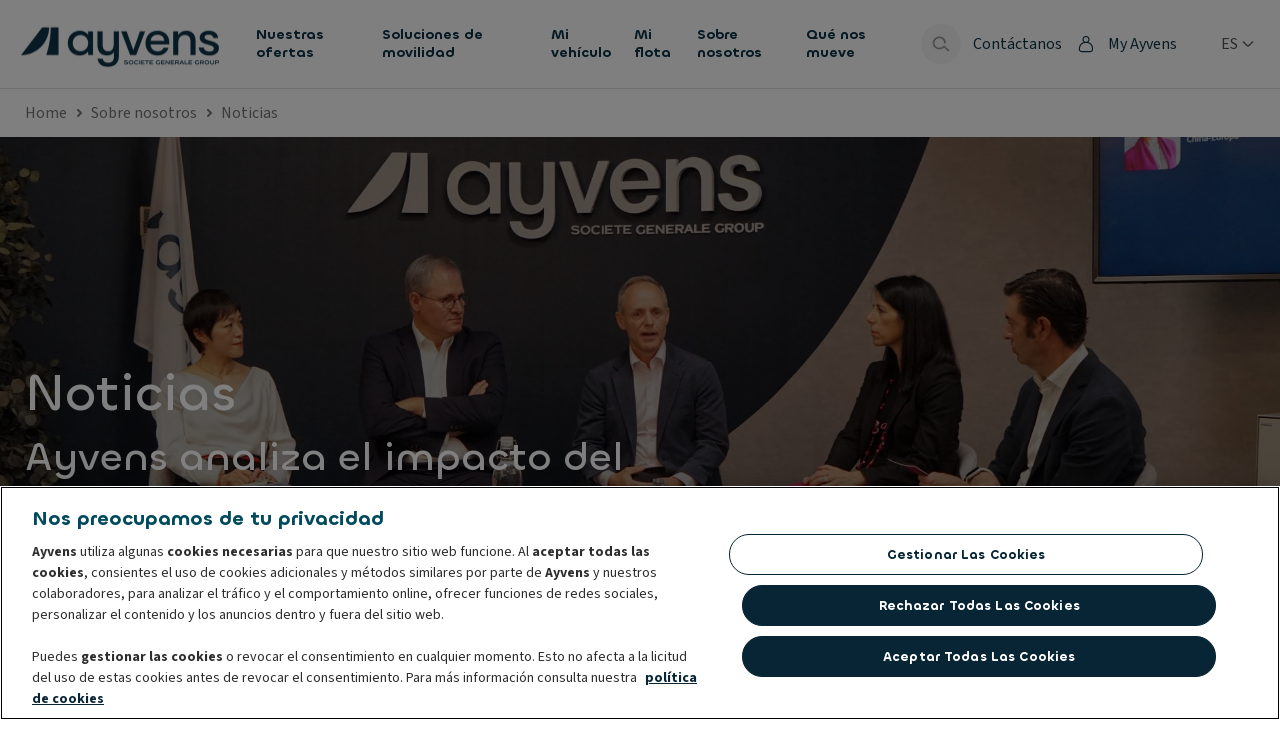

--- FILE ---
content_type: text/html; charset=utf-8
request_url: https://www.ayvens.com/es-es/sobre-nosotros/noticias//7-claves-que-te-interesa-conocer-sobre-los-accidentes-de-trafico-en-invierno/
body_size: 89734
content:
<!DOCTYPE html>
<html lang="es-ES">
<head>
  
    <link rel="preload" href="https://fonts.leaseplancdn.com/v1/ayvens/fonts.css" as="style">
  
  
    
    
    
      <link href="/static/themes/ayvens.67ff3fabc30bdc5298231ace527c0220.css" rel="stylesheet" type="text/css" />
    
    
    
    
    
  
    <link href="/static/app.3cb5c7353ec95804b3c95ab86386dd70.css" rel="stylesheet" type="text/css" />
  
  
  
  
  
  
  
  <style data-styled="true" data-styled-version="5.3.3">.jIzFlV{text-align:left;padding-top:var(--vel-fixed-spacing-04);padding-bottom:var(--vel-fixed-spacing-04);width:100%;z-index:9;}/*!sc*/
@media only screen and (max-width:739.9px){.jIzFlV{padding-top:var(--vel-fixed-spacing-02);padding-bottom:var(--vel-fixed-spacing-02);overflow:visible;}.jIzFlV nav{overflow-x:scroll;}.jIzFlV nav::-webkit-scrollbar{height:0;}.jIzFlV ol{width:-webkit-max-content;width:-moz-max-content;width:max-content;margin:var(--vel-fixed-spacing-01);}}/*!sc*/
data-styled.g1[id="sc-1pqaoyd-0"]{content:"jIzFlV,"}/*!sc*/
.jZmwk{z-index:1;background-color:var(--app-breadcrumbs-background_color);}/*!sc*/
data-styled.g2[id="sc-1pqaoyd-1"]{content:"jZmwk,"}/*!sc*/
.fplRrI{-webkit-text-decoration:none !important;text-decoration:none !important;color:var(--app-breadcrumbs_color) !important;font-weight:var(--vel-typography-text-200-font_weight);font-size:var(--vel-typography-text-200-font_size);line-height:var(--vel-typography-text-200-line_height);font-family:var(--vel-typography-text-200-font_family);-webkit-letter-spacing:var(--vel-typography-text-200-letter_spacing);-moz-letter-spacing:var(--vel-typography-text-200-letter_spacing);-ms-letter-spacing:var(--vel-typography-text-200-letter_spacing);letter-spacing:var(--vel-typography-text-200-letter_spacing);}/*!sc*/
@media only screen and (max-width:739.9px){.fplRrI{font-weight:var(--vel-typography-text-100-font_weight);font-size:var(--vel-typography-text-100-font_size);line-height:var(--vel-typography-text-100-line_height);font-family:var(--vel-typography-text-100-font_family);-webkit-letter-spacing:var(--vel-typography-text-100-letter_spacing);-moz-letter-spacing:var(--vel-typography-text-100-letter_spacing);-ms-letter-spacing:var(--vel-typography-text-100-letter_spacing);letter-spacing:var(--vel-typography-text-100-letter_spacing);}}/*!sc*/
.fplRrI:hover{-webkit-text-decoration:'underline' !important;text-decoration:'underline' !important;}/*!sc*/
data-styled.g3[id="sc-1pqaoyd-2"]{content:"fplRrI,"}/*!sc*/
.kyhLcQ{-webkit-text-decoration:none !important;text-decoration:none !important;color:var(--app-breadcrumbs_color) !important;font-weight:var(--vel-typography-text-200-font_weight);font-size:var(--vel-typography-text-200-font_size);line-height:var(--vel-typography-text-200-line_height);font-family:var(--vel-typography-text-200-font_family);-webkit-letter-spacing:var(--vel-typography-text-200-letter_spacing);-moz-letter-spacing:var(--vel-typography-text-200-letter_spacing);-ms-letter-spacing:var(--vel-typography-text-200-letter_spacing);letter-spacing:var(--vel-typography-text-200-letter_spacing);cursor:auto !important;}/*!sc*/
@media only screen and (max-width:739.9px){.kyhLcQ{font-weight:var(--vel-typography-text-100-font_weight);font-size:var(--vel-typography-text-100-font_size);line-height:var(--vel-typography-text-100-line_height);font-family:var(--vel-typography-text-100-font_family);-webkit-letter-spacing:var(--vel-typography-text-100-letter_spacing);-moz-letter-spacing:var(--vel-typography-text-100-letter_spacing);-ms-letter-spacing:var(--vel-typography-text-100-letter_spacing);letter-spacing:var(--vel-typography-text-100-letter_spacing);}}/*!sc*/
.kyhLcQ:hover{-webkit-text-decoration:'none' !important;text-decoration:'none' !important;}/*!sc*/
data-styled.g4[id="sc-1pqaoyd-3"]{content:"kyhLcQ,"}/*!sc*/
.ljUMAa{box-sizing:border-box;overflow-wrap:anywhere;border:none;padding:0;margin:0;-webkit-text-decoration:none;text-decoration:none;background:transparent;outline:none;-webkit-appearance:none;-moz-appearance:none;appearance:none;-webkit-user-select:none;-moz-user-select:none;-ms-user-select:none;user-select:none;vertical-align:middle;font:inherit;line-height:inherit;color:inherit;text-transform:none;overflow:visible;text-align:start;cursor:default;}/*!sc*/
.ljUMAa *{box-sizing:border-box;}/*!sc*/
.ljUMAa:not([disabled]){cursor:pointer;}/*!sc*/
data-styled.g5[id="sc-1h8tsm0-0"]{content:"ljUMAa,"}/*!sc*/
.NszEI{display:inline-block;}/*!sc*/
.NszEI svg{display:block;-webkit-animation:XJfIZ 0.8s linear infinite;animation:XJfIZ 0.8s linear infinite;}/*!sc*/
.NszEI svg path:nth-child(1){fill:var(--vel-color-neutral-300);opacity:0.7;}/*!sc*/
.NszEI svg path:nth-child(2){fill:var(--vel-color-primary-400);}/*!sc*/
.NszEI .sc-vm3oxj-0{font-weight:var(--vel-typography-text-500-font_weight);font-size:var(--vel-typography-text-500-font_size);line-height:var(--vel-typography-text-500-line_height);font-family:var(--vel-typography-text-500-font_family);-webkit-letter-spacing:var(--vel-typography-text-500-letter_spacing);-moz-letter-spacing:var(--vel-typography-text-500-letter_spacing);-ms-letter-spacing:var(--vel-typography-text-500-letter_spacing);letter-spacing:var(--vel-typography-text-500-letter_spacing);color:var(--vel-color-neutral-800);}/*!sc*/
data-styled.g8[id="sc-vm3oxj-2"]{content:"NszEI,"}/*!sc*/
.hMqVLv{border:1px solid transparent;height:auto;position:relative;display:inline-block;-webkit-transition:box-shadow 0.1s ease-out,border-color 0.1s ease-out,background 0.1s ease-out,color 0.1s ease-out;transition:box-shadow 0.1s ease-out,border-color 0.1s ease-out,background 0.1s ease-out,color 0.1s ease-out;text-align:center;-webkit-text-decoration:none;text-decoration:none;font-weight:var(--vel-typography-text-alt-200-bold-font_weight,var(--vel-typography-text-alt-200-font_weight));font-size:var(--vel-typography-text-alt-200-bold-font_size,var(--vel-typography-text-alt-200-font_size));line-height:var(--vel-typography-text-alt-200-bold-line_height,var(--vel-typography-text-alt-200-line_height));font-family:var(--vel-typography-text-alt-200-bold-font_family,var(--vel-typography-text-alt-200-font_family));-webkit-letter-spacing:var(--vel-typography-text-alt-200-bold-letter_spacing,var(--vel-typography-text-alt-200-letter_spacing));-moz-letter-spacing:var(--vel-typography-text-alt-200-bold-letter_spacing,var(--vel-typography-text-alt-200-letter_spacing));-ms-letter-spacing:var(--vel-typography-text-alt-200-bold-letter_spacing,var(--vel-typography-text-alt-200-letter_spacing));letter-spacing:var(--vel-typography-text-alt-200-bold-letter_spacing,var(--vel-typography-text-alt-200-letter_spacing));border-radius:var(--vel-shape500-border_radius);min-height:40px;padding-block:calc((40px - (var(--vel-typography-text-alt-200-bold-font_size,var(--vel-typography-text-alt-200-font_size)) * var(--vel-typography-text-alt-200-bold-line_height,var(--vel-typography-text-alt-200-line_height)))) / 2 - 1px);padding-inline:calc(var(--vel-fixed-spacing-05) - 1px);color:var(--vel-color-secondary-400);border-color:var(--vel-color-secondary-400);background:var(--vel-color-neutral-white);width:auto;}/*!sc*/
.hMqVLv:not([disabled]):hover,.hMqVLv:not([disabled]):focus{color:var(--vel-color-secondary-400);border-color:var(--vel-color-secondary-300);background:var(--vel-color-secondary-50);box-shadow:0 0 0 1px var(--vel-color-secondary-300) inset,var(--vel-elevation200-box_shadow);}/*!sc*/
.hMqVLv:not([disabled]):focus:after{content:'';border-radius:var(--vel-shape300-border_radius);position:absolute;inset:-1px;box-shadow:0 0 0 2px var(--vel-color-misc-focused),0 0 0 calc(2 * 2px) var(--vel-color-neutral-white);}/*!sc*/
.hMqVLv:not([disabled]):active{color:var(--vel-color-secondary-500);border-color:var(--vel-color-secondary-500);background:var(--vel-color-secondary-50);box-shadow:0 0 0 1px var(--vel-color-secondary-500) inset,var(--vel-elevation100-box_shadow);}/*!sc*/
.hMqVLv[disabled]{color:var(--vel-color-form-text-disabled);border-color:transparent;background:var(--vel-color-form-bg-disabled);}/*!sc*/
.hMqVLv .sc-1hayqgr-0{display:-webkit-box;display:-webkit-flex;display:-ms-flexbox;display:flex;-webkit-align-items:center;-webkit-box-align:center;-ms-flex-align:center;align-items:center;-webkit-box-pack:center;-webkit-justify-content:center;-ms-flex-pack:center;justify-content:center;-webkit-transition:opacity 0.1s ease-out;transition:opacity 0.1s ease-out;}/*!sc*/
.hMqVLv .sc-1hayqgr-1{position:absolute;top:50%;left:50%;-webkit-transform:translate(-50%,-50%);-ms-transform:translate(-50%,-50%);transform:translate(-50%,-50%);}/*!sc*/
.hMqVLv .sc-1hayqgr-1.enter-active,.hMqVLv .sc-1hayqgr-1.exit-active{-webkit-transition:opacity 0.1s ease-out;transition:opacity 0.1s ease-out;}/*!sc*/
.hMqVLv .sc-1hayqgr-1.enter{opacity:0;}/*!sc*/
.hMqVLv .sc-1hayqgr-1.enter-active{opacity:1;}/*!sc*/
.hMqVLv .sc-1hayqgr-1.exit{opacity:1;}/*!sc*/
.hMqVLv .sc-1hayqgr-1.exit-active{opacity:0;}/*!sc*/
.bVnFdi{border:1px solid transparent;height:auto;position:relative;display:inline-block;-webkit-transition:box-shadow 0.1s ease-out,border-color 0.1s ease-out,background 0.1s ease-out,color 0.1s ease-out;transition:box-shadow 0.1s ease-out,border-color 0.1s ease-out,background 0.1s ease-out,color 0.1s ease-out;text-align:center;-webkit-text-decoration:none;text-decoration:none;font-weight:var(--vel-typography-text-alt-200-bold-font_weight,var(--vel-typography-text-alt-200-font_weight));font-size:var(--vel-typography-text-alt-200-bold-font_size,var(--vel-typography-text-alt-200-font_size));line-height:var(--vel-typography-text-alt-200-bold-line_height,var(--vel-typography-text-alt-200-line_height));font-family:var(--vel-typography-text-alt-200-bold-font_family,var(--vel-typography-text-alt-200-font_family));-webkit-letter-spacing:var(--vel-typography-text-alt-200-bold-letter_spacing,var(--vel-typography-text-alt-200-letter_spacing));-moz-letter-spacing:var(--vel-typography-text-alt-200-bold-letter_spacing,var(--vel-typography-text-alt-200-letter_spacing));-ms-letter-spacing:var(--vel-typography-text-alt-200-bold-letter_spacing,var(--vel-typography-text-alt-200-letter_spacing));letter-spacing:var(--vel-typography-text-alt-200-bold-letter_spacing,var(--vel-typography-text-alt-200-letter_spacing));border-radius:var(--vel-shape500-border_radius);min-height:40px;padding-block:calc((40px - (var(--vel-typography-text-alt-200-bold-font_size,var(--vel-typography-text-alt-200-font_size)) * var(--vel-typography-text-alt-200-bold-line_height,var(--vel-typography-text-alt-200-line_height)))) / 2 - 1px);padding-inline:calc(var(--vel-fixed-spacing-05) - 1px);color:var(--vel-color-neutral-700);border-color:transparent;background:transparent;width:auto;}/*!sc*/
.bVnFdi:not([disabled]):hover,.bVnFdi:not([disabled]):focus{color:var(--vel-color-neutral-700);border-color:transparent;background:var(--vel-color-neutral-100);}/*!sc*/
.bVnFdi:not([disabled]):focus:after{content:'';border-radius:var(--vel-shape300-border_radius);position:absolute;inset:-1px;box-shadow:0 0 0 2px var(--vel-color-misc-focused),0 0 0 calc(2 * 2px) var(--vel-color-neutral-white);}/*!sc*/
.bVnFdi:not([disabled]):active{color:var(--vel-color-neutral-800);border-color:transparent;background:var(--vel-color-neutral-200);}/*!sc*/
.bVnFdi[disabled]{color:var(--vel-color-form-text-disabled);border-color:transparent;background:transparent;}/*!sc*/
.bVnFdi .sc-1hayqgr-0{display:-webkit-box;display:-webkit-flex;display:-ms-flexbox;display:flex;-webkit-align-items:center;-webkit-box-align:center;-ms-flex-align:center;align-items:center;-webkit-box-pack:center;-webkit-justify-content:center;-ms-flex-pack:center;justify-content:center;-webkit-transition:opacity 0.1s ease-out;transition:opacity 0.1s ease-out;}/*!sc*/
.bVnFdi .sc-1hayqgr-1{position:absolute;top:50%;left:50%;-webkit-transform:translate(-50%,-50%);-ms-transform:translate(-50%,-50%);transform:translate(-50%,-50%);}/*!sc*/
.bVnFdi .sc-1hayqgr-1.enter-active,.bVnFdi .sc-1hayqgr-1.exit-active{-webkit-transition:opacity 0.1s ease-out;transition:opacity 0.1s ease-out;}/*!sc*/
.bVnFdi .sc-1hayqgr-1.enter{opacity:0;}/*!sc*/
.bVnFdi .sc-1hayqgr-1.enter-active{opacity:1;}/*!sc*/
.bVnFdi .sc-1hayqgr-1.exit{opacity:1;}/*!sc*/
.bVnFdi .sc-1hayqgr-1.exit-active{opacity:0;}/*!sc*/
.kenlKR{border:1px solid transparent;height:auto;position:relative;display:inline-block;-webkit-transition:box-shadow 0.1s ease-out,border-color 0.1s ease-out,background 0.1s ease-out,color 0.1s ease-out;transition:box-shadow 0.1s ease-out,border-color 0.1s ease-out,background 0.1s ease-out,color 0.1s ease-out;text-align:center;-webkit-text-decoration:none;text-decoration:none;font-weight:var(--vel-typography-text-alt-300-bold-font_weight,var(--vel-typography-text-alt-300-font_weight));font-size:var(--vel-typography-text-alt-300-bold-font_size,var(--vel-typography-text-alt-300-font_size));line-height:var(--vel-typography-text-alt-300-bold-line_height,var(--vel-typography-text-alt-300-line_height));font-family:var(--vel-typography-text-alt-300-bold-font_family,var(--vel-typography-text-alt-300-font_family));-webkit-letter-spacing:var(--vel-typography-text-alt-300-bold-letter_spacing,var(--vel-typography-text-alt-300-letter_spacing));-moz-letter-spacing:var(--vel-typography-text-alt-300-bold-letter_spacing,var(--vel-typography-text-alt-300-letter_spacing));-ms-letter-spacing:var(--vel-typography-text-alt-300-bold-letter_spacing,var(--vel-typography-text-alt-300-letter_spacing));letter-spacing:var(--vel-typography-text-alt-300-bold-letter_spacing,var(--vel-typography-text-alt-300-letter_spacing));border-radius:var(--vel-shape500-border_radius);min-height:48px;padding-block:calc((48px - (var(--vel-typography-text-alt-300-bold-font_size,var(--vel-typography-text-alt-300-font_size)) * var(--vel-typography-text-alt-300-bold-line_height,var(--vel-typography-text-alt-300-line_height)))) / 2 - 1px);padding-inline:calc(var(--vel-fixed-spacing-07) - 1px);color:var(--vel-color-secondary-400);border-color:var(--vel-color-secondary-400);background:var(--vel-color-neutral-white);width:auto;}/*!sc*/
.kenlKR:not([disabled]):hover,.kenlKR:not([disabled]):focus{color:var(--vel-color-secondary-400);border-color:var(--vel-color-secondary-300);background:var(--vel-color-secondary-50);box-shadow:0 0 0 1px var(--vel-color-secondary-300) inset,var(--vel-elevation200-box_shadow);}/*!sc*/
.kenlKR:not([disabled]):focus:after{content:'';border-radius:var(--vel-shape300-border_radius);position:absolute;inset:-1px;box-shadow:0 0 0 2px var(--vel-color-misc-focused),0 0 0 calc(2 * 2px) var(--vel-color-neutral-white);}/*!sc*/
.kenlKR:not([disabled]):active{color:var(--vel-color-secondary-500);border-color:var(--vel-color-secondary-500);background:var(--vel-color-secondary-50);box-shadow:0 0 0 1px var(--vel-color-secondary-500) inset,var(--vel-elevation100-box_shadow);}/*!sc*/
.kenlKR[disabled]{color:var(--vel-color-form-text-disabled);border-color:transparent;background:var(--vel-color-form-bg-disabled);}/*!sc*/
.kenlKR .sc-1hayqgr-0{display:-webkit-box;display:-webkit-flex;display:-ms-flexbox;display:flex;-webkit-align-items:center;-webkit-box-align:center;-ms-flex-align:center;align-items:center;-webkit-box-pack:center;-webkit-justify-content:center;-ms-flex-pack:center;justify-content:center;-webkit-transition:opacity 0.1s ease-out;transition:opacity 0.1s ease-out;}/*!sc*/
.kenlKR .sc-1hayqgr-1{position:absolute;top:50%;left:50%;-webkit-transform:translate(-50%,-50%);-ms-transform:translate(-50%,-50%);transform:translate(-50%,-50%);}/*!sc*/
.kenlKR .sc-1hayqgr-1.enter-active,.kenlKR .sc-1hayqgr-1.exit-active{-webkit-transition:opacity 0.1s ease-out;transition:opacity 0.1s ease-out;}/*!sc*/
.kenlKR .sc-1hayqgr-1.enter{opacity:0;}/*!sc*/
.kenlKR .sc-1hayqgr-1.enter-active{opacity:1;}/*!sc*/
.kenlKR .sc-1hayqgr-1.exit{opacity:1;}/*!sc*/
.kenlKR .sc-1hayqgr-1.exit-active{opacity:0;}/*!sc*/
.bmPUAS{border:1px solid transparent;height:auto;position:relative;display:inline-block;-webkit-transition:box-shadow 0.1s ease-out,border-color 0.1s ease-out,background 0.1s ease-out,color 0.1s ease-out;transition:box-shadow 0.1s ease-out,border-color 0.1s ease-out,background 0.1s ease-out,color 0.1s ease-out;text-align:center;-webkit-text-decoration:none;text-decoration:none;font-weight:var(--vel-typography-text-alt-200-bold-font_weight,var(--vel-typography-text-alt-200-font_weight));font-size:var(--vel-typography-text-alt-200-bold-font_size,var(--vel-typography-text-alt-200-font_size));line-height:var(--vel-typography-text-alt-200-bold-line_height,var(--vel-typography-text-alt-200-line_height));font-family:var(--vel-typography-text-alt-200-bold-font_family,var(--vel-typography-text-alt-200-font_family));-webkit-letter-spacing:var(--vel-typography-text-alt-200-bold-letter_spacing,var(--vel-typography-text-alt-200-letter_spacing));-moz-letter-spacing:var(--vel-typography-text-alt-200-bold-letter_spacing,var(--vel-typography-text-alt-200-letter_spacing));-ms-letter-spacing:var(--vel-typography-text-alt-200-bold-letter_spacing,var(--vel-typography-text-alt-200-letter_spacing));letter-spacing:var(--vel-typography-text-alt-200-bold-letter_spacing,var(--vel-typography-text-alt-200-letter_spacing));border-radius:var(--vel-shape500-border_radius);min-height:40px;padding-block:calc((40px - (var(--vel-typography-text-alt-200-bold-font_size,var(--vel-typography-text-alt-200-font_size)) * var(--vel-typography-text-alt-200-bold-line_height,var(--vel-typography-text-alt-200-line_height)))) / 2 - 1px);padding-inline:calc(var(--vel-fixed-spacing-05) - 1px);color:var(--vel-color-text-on_brand_support1);border-color:transparent;background:var(--vel-color-brand-support1-400);width:auto;}/*!sc*/
.bmPUAS:not([disabled]):hover,.bmPUAS:not([disabled]):focus{color:var(--vel-color-text-on_brand_support1);border-color:transparent;background:var(--vel-color-brand-support1-500);box-shadow:var(--vel-elevation200-box_shadow);}/*!sc*/
.bmPUAS:not([disabled]):focus:after{content:'';border-radius:var(--vel-shape300-border_radius);position:absolute;inset:-1px;box-shadow:0 0 0 2px var(--vel-color-misc-focused),0 0 0 calc(2 * 2px) var(--vel-color-neutral-white);}/*!sc*/
.bmPUAS:not([disabled]):active{color:var(--vel-color-text-on_brand_support1);border-color:transparent;background:var(--vel-color-brand-support1-300);box-shadow:var(--vel-elevation100-box_shadow);}/*!sc*/
.bmPUAS[disabled]{color:var(--vel-color-form-text-disabled);border-color:transparent;background:var(--vel-color-form-bg-disabled);}/*!sc*/
.bmPUAS .sc-1hayqgr-0{display:-webkit-box;display:-webkit-flex;display:-ms-flexbox;display:flex;-webkit-align-items:center;-webkit-box-align:center;-ms-flex-align:center;align-items:center;-webkit-box-pack:center;-webkit-justify-content:center;-ms-flex-pack:center;justify-content:center;-webkit-transition:opacity 0.1s ease-out;transition:opacity 0.1s ease-out;}/*!sc*/
.bmPUAS .sc-1hayqgr-1{position:absolute;top:50%;left:50%;-webkit-transform:translate(-50%,-50%);-ms-transform:translate(-50%,-50%);transform:translate(-50%,-50%);}/*!sc*/
.bmPUAS .sc-1hayqgr-1.enter-active,.bmPUAS .sc-1hayqgr-1.exit-active{-webkit-transition:opacity 0.1s ease-out;transition:opacity 0.1s ease-out;}/*!sc*/
.bmPUAS .sc-1hayqgr-1.enter{opacity:0;}/*!sc*/
.bmPUAS .sc-1hayqgr-1.enter-active{opacity:1;}/*!sc*/
.bmPUAS .sc-1hayqgr-1.exit{opacity:1;}/*!sc*/
.bmPUAS .sc-1hayqgr-1.exit-active{opacity:0;}/*!sc*/
data-styled.g13[id="sc-1hayqgr-4"]{content:"hMqVLv,bVnFdi,kenlKR,bmPUAS,"}/*!sc*/
.lbNTya{padding-inline:0;aspect-ratio:1;}/*!sc*/
data-styled.g14[id="sc-1s73b4b-0"]{content:"lbNTya,"}/*!sc*/
.Lvqwf{display:block;color:currentColor;height:20px;width:20px;}/*!sc*/
.hAzTBr{display:block;color:currentColor;height:16px;width:16px;}/*!sc*/
.kkzhpb{display:block;color:currentColor;height:24px;width:24px;}/*!sc*/
data-styled.g33[id="sc-7qy3ya-0"]{content:"Lvqwf,hAzTBr,kkzhpb,"}/*!sc*/
.cdMAEi{display:block;color:currentColor;height:24px;width:24px;}/*!sc*/
data-styled.g37[id="sc-4qivs-0"]{content:"cdMAEi,"}/*!sc*/
.cRPQfn{display:block;color:currentColor;height:24px;width:24px;}/*!sc*/
data-styled.g41[id="sc-qti6ac-0"]{content:"cRPQfn,"}/*!sc*/
.iKkgOk{display:block;color:currentColor;height:24px;width:24px;}/*!sc*/
data-styled.g44[id="sc-15aqdgt-0"]{content:"iKkgOk,"}/*!sc*/
.ijtgha{display:block;color:currentColor;height:24px;width:24px;}/*!sc*/
.kUyGyS{display:block;color:currentColor;height:28px;width:28px;}/*!sc*/
data-styled.g52[id="sc-1xakvh8-0"]{content:"ijtgha,kUyGyS,"}/*!sc*/
.dKTnrb{display:block;color:currentColor;height:20px;width:20px;}/*!sc*/
data-styled.g65[id="sc-3at6wk-0"]{content:"dKTnrb,"}/*!sc*/
.dgyTTb{display:block;color:currentColor;height:28px;width:28px;}/*!sc*/
data-styled.g72[id="sc-unavi9-0"]{content:"dgyTTb,"}/*!sc*/
.fHZFnV{display:block;color:currentColor;height:20px;width:20px;}/*!sc*/
data-styled.g108[id="sc-jzt90g-0"]{content:"fHZFnV,"}/*!sc*/
.eQPQH{display:block;color:currentColor;height:20px;width:20px;}/*!sc*/
data-styled.g115[id="sc-wbxql-0"]{content:"eQPQH,"}/*!sc*/
.geYaFx{display:block;color:currentColor;height:20px;width:20px;}/*!sc*/
data-styled.g116[id="sc-keqbav-0"]{content:"geYaFx,"}/*!sc*/
.eVzXkV{display:block;color:currentColor;height:20px;width:20px;}/*!sc*/
data-styled.g119[id="sc-iy8p9o-0"]{content:"eVzXkV,"}/*!sc*/
.kIVonz{display:block;color:currentColor;height:20px;width:20px;}/*!sc*/
data-styled.g120[id="sc-13xozh3-0"]{content:"kIVonz,"}/*!sc*/
.hfjOSx{width:100%;aspect-ratio:20 /15;background-position:-999px -999px;background-image:url([data-uri]);background-repeat:no-repeat;background-size:100% 49494%;}/*!sc*/
.hfjOSx.vel-flag-DZ{background-position:center 0.2287%;}/*!sc*/
.hfjOSx.vel-flag-AO{background-position:center 0.4524%;}/*!sc*/
.hfjOSx.vel-flag-BJ{background-position:center 0.6721%;}/*!sc*/
.hfjOSx.vel-flag-BW{background-position:center 0.8958%;}/*!sc*/
.hfjOSx.vel-flag-BF{background-position:center 1.1162%;}/*!sc*/
.hfjOSx.vel-flag-BI{background-position:center 1.3379%;}/*!sc*/
.hfjOSx.vel-flag-CM{background-position:center 1.5589%;}/*!sc*/
.hfjOSx.vel-flag-CV{background-position:center 1.7805%;}/*!sc*/
.hfjOSx.vel-flag-CF{background-position:center 2.0047%;}/*!sc*/
.hfjOSx.vel-flag-TD{background-position:center 2.2247%;}/*!sc*/
.hfjOSx.vel-flag-CD{background-position:left 2.4467%;}/*!sc*/
.hfjOSx.vel-flag-DJ{background-position:left 2.6674%;}/*!sc*/
.hfjOSx.vel-flag-EG{background-position:center 2.8931%;}/*!sc*/
.hfjOSx.vel-flag-GQ{background-position:center 3.1125%;}/*!sc*/
.hfjOSx.vel-flag-ER{background-position:left 3.3325%;}/*!sc*/
.hfjOSx.vel-flag-ET{background-position:center 3.5542%;}/*!sc*/
.hfjOSx.vel-flag-GA{background-position:center 3.7759%;}/*!sc*/
.hfjOSx.vel-flag-GM{background-position:center 4.0015%;}/*!sc*/
.hfjOSx.vel-flag-GH{background-position:center 4.2229%;}/*!sc*/
.hfjOSx.vel-flag-GN{background-position:center 4.441%;}/*!sc*/
.hfjOSx.vel-flag-GW{background-position:left 4.66663%;}/*!sc*/
.hfjOSx.vel-flag-CI{background-position:center 4.8844%;}/*!sc*/
.hfjOSx.vel-flag-KE{background-position:center 5.1061%;}/*!sc*/
.hfjOSx.vel-flag-LS{background-position:center 5.3298%;}/*!sc*/
.hfjOSx.vel-flag-LR{background-position:left 5.5495%;}/*!sc*/
.hfjOSx.vel-flag-LY{background-position:center 5.7712%;}/*!sc*/
.hfjOSx.vel-flag-MG{background-position:center 5.994%;}/*!sc*/
.hfjOSx.vel-flag-MW{background-position:center 6.2156%;}/*!sc*/
.hfjOSx.vel-flag-ML{background-position:center 6.4363%;}/*!sc*/
.hfjOSx.vel-flag-MR{background-position:center 6.658%;}/*!sc*/
.hfjOSx.vel-flag-MU{background-position:center 6.8805%;}/*!sc*/
.hfjOSx.vel-flag-YT{background-position:center 7.1038%;}/*!sc*/
.hfjOSx.vel-flag-MA{background-position:center 7.3231%;}/*!sc*/
.hfjOSx.vel-flag-MZ{background-position:left 7.5448%;}/*!sc*/
.hfjOSx.vel-flag-NA{background-position:left 7.7661%;}/*!sc*/
.hfjOSx.vel-flag-NE{background-position:center 7.98937%;}/*!sc*/
.hfjOSx.vel-flag-NG{background-position:center 8.2099%;}/*!sc*/
.hfjOSx.vel-flag-CG{background-position:center 8.4316%;}/*!sc*/
.hfjOSx.vel-flag-RE{background-position:center 8.6533%;}/*!sc*/
.hfjOSx.vel-flag-RW{background-position:right 8.875%;}/*!sc*/
.hfjOSx.vel-flag-SH{background-position:center 9.0967%;}/*!sc*/
.hfjOSx.vel-flag-ST{background-position:center 9.32237%;}/*!sc*/
.hfjOSx.vel-flag-SN{background-position:center 9.5426%;}/*!sc*/
.hfjOSx.vel-flag-SC{background-position:left 9.7628%;}/*!sc*/
.hfjOSx.vel-flag-SL{background-position:center 9.9845%;}/*!sc*/
.hfjOSx.vel-flag-SO{background-position:center 10.2052%;}/*!sc*/
.hfjOSx.vel-flag-ZA{background-position:left 10.4269%;}/*!sc*/
.hfjOSx.vel-flag-SS{background-position:left 10.6486%;}/*!sc*/
.hfjOSx.vel-flag-SD{background-position:center 10.8703%;}/*!sc*/
.hfjOSx.vel-flag-SR{background-position:center 11.0945%;}/*!sc*/
.hfjOSx.vel-flag-SZ{background-position:center 11.3135%;}/*!sc*/
.hfjOSx.vel-flag-TG{background-position:left 11.5354%;}/*!sc*/
.hfjOSx.vel-flag-TN{background-position:center 11.7593%;}/*!sc*/
.hfjOSx.vel-flag-UG{background-position:center 11.9799%;}/*!sc*/
.hfjOSx.vel-flag-TZ{background-position:center 12.2005%;}/*!sc*/
.hfjOSx.vel-flag-EH{background-position:center 12.4222%;}/*!sc*/
.hfjOSx.vel-flag-YE{background-position:center 12.644%;}/*!sc*/
.hfjOSx.vel-flag-ZM{background-position:center 12.8664%;}/*!sc*/
.hfjOSx.vel-flag-ZW{background-position:left 13.0873%;}/*!sc*/
.hfjOSx.vel-flag-AI{background-position:center 13.309%;}/*!sc*/
.hfjOSx.vel-flag-AG{background-position:center 13.5307%;}/*!sc*/
.hfjOSx.vel-flag-AR{background-position:center 13.7524%;}/*!sc*/
.hfjOSx.vel-flag-AW{background-position:left 13.9741%;}/*!sc*/
.hfjOSx.vel-flag-BS{background-position:left 14.1958%;}/*!sc*/
.hfjOSx.vel-flag-BB{background-position:center 14.4175%;}/*!sc*/
.hfjOSx.vel-flag-BQ{background-position:center 14.6415%;}/*!sc*/
.hfjOSx.vel-flag-BZ{background-position:center 14.8609%;}/*!sc*/
.hfjOSx.vel-flag-BM{background-position:center 15.0826%;}/*!sc*/
.hfjOSx.vel-flag-BO{background-position:center 15.306%;}/*!sc*/
.hfjOSx.vel-flag-VG{background-position:center 15.528%;}/*!sc*/
.hfjOSx.vel-flag-BR{background-position:center 15.7496%;}/*!sc*/
.hfjOSx.vel-flag-CA{background-position:center 15.9694%;}/*!sc*/
.hfjOSx.vel-flag-KY{background-position:center 16.1911%;}/*!sc*/
.hfjOSx.vel-flag-CL{background-position:left 16.4128%;}/*!sc*/
.hfjOSx.vel-flag-CO{background-position:left 16.6345%;}/*!sc*/
.hfjOSx.vel-flag-KM{background-position:center 16.8562%;}/*!sc*/
.hfjOSx.vel-flag-CR{background-position:center 17.0779%;}/*!sc*/
.hfjOSx.vel-flag-CU{background-position:left 17.2996%;}/*!sc*/
.hfjOSx.vel-flag-CW{background-position:center 17.5213%;}/*!sc*/
.hfjOSx.vel-flag-DM{background-position:center 17.743%;}/*!sc*/
.hfjOSx.vel-flag-DO{background-position:center 17.968%;}/*!sc*/
.hfjOSx.vel-flag-EC{background-position:center 18.1864%;}/*!sc*/
.hfjOSx.vel-flag-SV{background-position:center 18.4081%;}/*!sc*/
.hfjOSx.vel-flag-FK{background-position:center 18.6298%;}/*!sc*/
.hfjOSx.vel-flag-GF{background-position:center 18.8515%;}/*!sc*/
.hfjOSx.vel-flag-GL{background-position:left 19.0732%;}/*!sc*/
.hfjOSx.vel-flag-GD{background-position:center 19.2987%;}/*!sc*/
.hfjOSx.vel-flag-GP{background-position:center 19.518%;}/*!sc*/
.hfjOSx.vel-flag-GT{background-position:center 19.7383%;}/*!sc*/
.hfjOSx.vel-flag-GY{background-position:center 19.96%;}/*!sc*/
.hfjOSx.vel-flag-HT{background-position:center 20.1817%;}/*!sc*/
.hfjOSx.vel-flag-HN{background-position:center 20.4034%;}/*!sc*/
.hfjOSx.vel-flag-JM{background-position:center 20.6241%;}/*!sc*/
.hfjOSx.vel-flag-MQ{background-position:center 20.8468%;}/*!sc*/
.hfjOSx.vel-flag-MX{background-position:center 21.0685%;}/*!sc*/
.hfjOSx.vel-flag-MS{background-position:center 21.2902%;}/*!sc*/
.hfjOSx.vel-flag-NI{background-position:center 21.5119%;}/*!sc*/
.hfjOSx.vel-flag-PA{background-position:center 21.7336%;}/*!sc*/
.hfjOSx.vel-flag-PY{background-position:center 21.9553%;}/*!sc*/
.hfjOSx.vel-flag-PE{background-position:center 22.177%;}/*!sc*/
.hfjOSx.vel-flag-PR{background-position:left 22.4002%;}/*!sc*/
.hfjOSx.vel-flag-BL{background-position:center 22.6204%;}/*!sc*/
.hfjOSx.vel-flag-KN{background-position:center 22.8421%;}/*!sc*/
.hfjOSx.vel-flag-LC{background-position:center 23.0638%;}/*!sc*/
.hfjOSx.vel-flag-PM{background-position:center 23.2855%;}/*!sc*/
.hfjOSx.vel-flag-VC{background-position:center 23.5072%;}/*!sc*/
.hfjOSx.vel-flag-SX{background-position:left 23.732%;}/*!sc*/
.hfjOSx.vel-flag-TT{background-position:center 23.9506%;}/*!sc*/
.hfjOSx.vel-flag-TC{background-position:center 24.1723%;}/*!sc*/
.hfjOSx.vel-flag-US{background-position:center 24.392%;}/*!sc*/
.hfjOSx.vel-flag-VI{background-position:center 24.6157%;}/*!sc*/
.hfjOSx.vel-flag-UY{background-position:left 24.8374%;}/*!sc*/
.hfjOSx.vel-flag-VE{background-position:center 25.0591%;}/*!sc*/
.hfjOSx.vel-flag-AB{background-position:center 25.279%;}/*!sc*/
.hfjOSx.vel-flag-AF{background-position:center 25.5025%;}/*!sc*/
.hfjOSx.vel-flag-AZ{background-position:center 25.7242%;}/*!sc*/
.hfjOSx.vel-flag-BD{background-position:center 25.9459%;}/*!sc*/
.hfjOSx.vel-flag-BT{background-position:center 26.1676%;}/*!sc*/
.hfjOSx.vel-flag-BN{background-position:center 26.3885%;}/*!sc*/
.hfjOSx.vel-flag-KH{background-position:center 26.611%;}/*!sc*/
.hfjOSx.vel-flag-CN{background-position:left 26.8327%;}/*!sc*/
.hfjOSx.vel-flag-GE{background-position:center 27.0544%;}/*!sc*/
.hfjOSx.vel-flag-HK{background-position:center 27.2761%;}/*!sc*/
.hfjOSx.vel-flag-IN{background-position:center 27.4978%;}/*!sc*/
.hfjOSx.vel-flag-ID{background-position:center 27.7195%;}/*!sc*/
.hfjOSx.vel-flag-JP{background-position:center 27.9412%;}/*!sc*/
.hfjOSx.vel-flag-KZ{background-position:center 28.1615%;}/*!sc*/
.hfjOSx.vel-flag-LA{background-position:center 28.3846%;}/*!sc*/
.hfjOSx.vel-flag-MO{background-position:center 28.6063%;}/*!sc*/
.hfjOSx.vel-flag-MY{background-position:center 28.829%;}/*!sc*/
.hfjOSx.vel-flag-MV{background-position:center 29.0497%;}/*!sc*/
.hfjOSx.vel-flag-MN{background-position:left 29.2714%;}/*!sc*/
.hfjOSx.vel-flag-MM{background-position:center 29.4931%;}/*!sc*/
.hfjOSx.vel-flag-NP{background-position:left 29.7148%;}/*!sc*/
.hfjOSx.vel-flag-KP{background-position:left 29.9365%;}/*!sc*/
.hfjOSx.vel-flag-MP{background-position:center 30.1582%;}/*!sc*/
.hfjOSx.vel-flag-PW{background-position:center 30.3799%;}/*!sc*/
.hfjOSx.vel-flag-PG{background-position:center 30.6016%;}/*!sc*/
.hfjOSx.vel-flag-PH{background-position:left 30.8233%;}/*!sc*/
.hfjOSx.vel-flag-SG{background-position:left 31.045%;}/*!sc*/
.hfjOSx.vel-flag-KR{background-position:center 31.2667%;}/*!sc*/
.hfjOSx.vel-flag-LK{background-position:right 31.4884%;}/*!sc*/
.hfjOSx.vel-flag-TW{background-position:left 31.7101%;}/*!sc*/
.hfjOSx.vel-flag-TJ{background-position:center 31.9318%;}/*!sc*/
.hfjOSx.vel-flag-TH{background-position:center 32.1535%;}/*!sc*/
.hfjOSx.vel-flag-TL{background-position:left 32.3752%;}/*!sc*/
.hfjOSx.vel-flag-TM{background-position:center 32.5969%;}/*!sc*/
.hfjOSx.vel-flag-VN{background-position:center 32.8186%;}/*!sc*/
.hfjOSx.vel-flag-AX{background-position:center 33.0403%;}/*!sc*/
.hfjOSx.vel-flag-AL{background-position:center 33.25975%;}/*!sc*/
.hfjOSx.vel-flag-AD{background-position:center 33.4837%;}/*!sc*/
.hfjOSx.vel-flag-AM{background-position:center 33.7054%;}/*!sc*/
.hfjOSx.vel-flag-AT{background-position:center 33.9271%;}/*!sc*/
.hfjOSx.vel-flag-BY{background-position:left 34.1488%;}/*!sc*/
.hfjOSx.vel-flag-BE{background-position:center 34.3705%;}/*!sc*/
.hfjOSx.vel-flag-BA{background-position:center 34.5922%;}/*!sc*/
.hfjOSx.vel-flag-BG{background-position:center 34.8139%;}/*!sc*/
.hfjOSx.vel-flag-HR{background-position:center 35.0356%;}/*!sc*/
.hfjOSx.vel-flag-CY{background-position:center 35.2555%;}/*!sc*/
.hfjOSx.vel-flag-CZ{background-position:left 35.479%;}/*!sc*/
.hfjOSx.vel-flag-DK{background-position:center 35.7007%;}/*!sc*/
.hfjOSx.vel-flag-EE{background-position:center 35.9224%;}/*!sc*/
.hfjOSx.vel-flag-FO{background-position:center 36.1441%;}/*!sc*/
.hfjOSx.vel-flag-FI{background-position:center 36.3658%;}/*!sc*/
.hfjOSx.vel-flag-FR{background-position:center 36.5875%;}/*!sc*/
.hfjOSx.vel-flag-DE{background-position:center 36.8092%;}/*!sc*/
.hfjOSx.vel-flag-GI{background-position:center 37.0309%;}/*!sc*/
.hfjOSx.vel-flag-GR{background-position:left 37.2526%;}/*!sc*/
.hfjOSx.vel-flag-GG{background-position:center 37.4743%;}/*!sc*/
.hfjOSx.vel-flag-HU{background-position:center 37.696%;}/*!sc*/
.hfjOSx.vel-flag-IS{background-position:center 37.9177%;}/*!sc*/
.hfjOSx.vel-flag-IE{background-position:center 38.1394%;}/*!sc*/
.hfjOSx.vel-flag-IM{background-position:center 38.3611%;}/*!sc*/
.hfjOSx.vel-flag-IT{background-position:center 38.5828%;}/*!sc*/
.hfjOSx.vel-flag-JE{background-position:center 38.8045%;}/*!sc*/
.hfjOSx.vel-flag-XK{background-position:center 39.0262%;}/*!sc*/
.hfjOSx.vel-flag-LV{background-position:center 39.2479%;}/*!sc*/
.hfjOSx.vel-flag-LI{background-position:left 39.4696%;}/*!sc*/
.hfjOSx.vel-flag-LT{background-position:center 39.6913%;}/*!sc*/
.hfjOSx.vel-flag-LU{background-position:center 39.913%;}/*!sc*/
.hfjOSx.vel-flag-MT{background-position:left 40.1347%;}/*!sc*/
.hfjOSx.vel-flag-MD{background-position:center 40.3564%;}/*!sc*/
.hfjOSx.vel-flag-MC{background-position:center 40.5781%;}/*!sc*/
.hfjOSx.vel-flag-ME{background-position:center 40.7998%;}/*!sc*/
.hfjOSx.vel-flag-NL{background-position:center 41.0215%;}/*!sc*/
.hfjOSx.vel-flag-MK{background-position:center 41.2432%;}/*!sc*/
.hfjOSx.vel-flag-NO{background-position:center 41.4649%;}/*!sc*/
.hfjOSx.vel-flag-PL{background-position:center 41.6866%;}/*!sc*/
.hfjOSx.vel-flag-PT{background-position:center 41.9083%;}/*!sc*/
.hfjOSx.vel-flag-RO{background-position:center 42.13%;}/*!sc*/
.hfjOSx.vel-flag-RU{background-position:center 42.3517%;}/*!sc*/
.hfjOSx.vel-flag-SM{background-position:center 42.5734%;}/*!sc*/
.hfjOSx.vel-flag-RS{background-position:center 42.7951%;}/*!sc*/
.hfjOSx.vel-flag-SK{background-position:center 43.0168%;}/*!sc*/
.hfjOSx.vel-flag-SI{background-position:center 43.2385%;}/*!sc*/
.hfjOSx.vel-flag-ES{background-position:left 43.4602%;}/*!sc*/
.hfjOSx.vel-flag-SE{background-position:center 43.6819%;}/*!sc*/
.hfjOSx.vel-flag-CH{background-position:center 43.9036%;}/*!sc*/
.hfjOSx.vel-flag-TR{background-position:center 44.1253%;}/*!sc*/
.hfjOSx.vel-flag-UA{background-position:center 44.347%;}/*!sc*/
.hfjOSx.vel-flag-GB{background-position:center 44.5687%;}/*!sc*/
.hfjOSx.vel-flag-VA{background-position:right 44.7904%;}/*!sc*/
.hfjOSx.vel-flag-BH{background-position:center 45.0121%;}/*!sc*/
.hfjOSx.vel-flag-IR{background-position:center 45.2338%;}/*!sc*/
.hfjOSx.vel-flag-IQ{background-position:center 45.4555%;}/*!sc*/
.hfjOSx.vel-flag-IL{background-position:center 45.6772%;}/*!sc*/
.hfjOSx.vel-flag-KW{background-position:left 45.897%;}/*!sc*/
.hfjOSx.vel-flag-JO{background-position:left 46.1206%;}/*!sc*/
.hfjOSx.vel-flag-KG{background-position:center 46.3423%;}/*!sc*/
.hfjOSx.vel-flag-LB{background-position:center 46.561%;}/*!sc*/
.hfjOSx.vel-flag-OM{background-position:left 46.7857%;}/*!sc*/
.hfjOSx.vel-flag-PK{background-position:center 47.0074%;}/*!sc*/
.hfjOSx.vel-flag-PS{background-position:center 47.2291%;}/*!sc*/
.hfjOSx.vel-flag-QA{background-position:center 47.4508%;}/*!sc*/
.hfjOSx.vel-flag-SA{background-position:center 47.6725%;}/*!sc*/
.hfjOSx.vel-flag-SY{background-position:center 47.8942%;}/*!sc*/
.hfjOSx.vel-flag-AE{background-position:center 48.1159%;}/*!sc*/
.hfjOSx.vel-flag-UZ{background-position:left 48.3376%;}/*!sc*/
.hfjOSx.vel-flag-AS{background-position:right 48.5593%;}/*!sc*/
.hfjOSx.vel-flag-AU{background-position:center 48.781%;}/*!sc*/
.hfjOSx.vel-flag-CX{background-position:center 49.002%;}/*!sc*/
.hfjOSx.vel-flag-CC{background-position:center 49.2244%;}/*!sc*/
.hfjOSx.vel-flag-CK{background-position:center 49.4445%;}/*!sc*/
.hfjOSx.vel-flag-FJ{background-position:center 49.6678%;}/*!sc*/
.hfjOSx.vel-flag-PF{background-position:center 49.8895%;}/*!sc*/
.hfjOSx.vel-flag-GU{background-position:center 50.1112%;}/*!sc*/
.hfjOSx.vel-flag-KI{background-position:center 50.3329%;}/*!sc*/
.hfjOSx.vel-flag-MH{background-position:left 50.5546%;}/*!sc*/
.hfjOSx.vel-flag-FM{background-position:center 50.7763%;}/*!sc*/
.hfjOSx.vel-flag-NC{background-position:center 50.998%;}/*!sc*/
.hfjOSx.vel-flag-NZ{background-position:center 51.2197%;}/*!sc*/
.hfjOSx.vel-flag-NR{background-position:left 51.4414%;}/*!sc*/
.hfjOSx.vel-flag-NU{background-position:center 51.6631%;}/*!sc*/
.hfjOSx.vel-flag-NF{background-position:center 51.8848%;}/*!sc*/
.hfjOSx.vel-flag-WS{background-position:left 52.1065%;}/*!sc*/
.hfjOSx.vel-flag-SB{background-position:left 52.3282%;}/*!sc*/
.hfjOSx.vel-flag-TK{background-position:center 52.5499%;}/*!sc*/
.hfjOSx.vel-flag-TO{background-position:left 52.7716%;}/*!sc*/
.hfjOSx.vel-flag-TV{background-position:center 52.9933%;}/*!sc*/
.hfjOSx.vel-flag-VU{background-position:left 53.215%;}/*!sc*/
.hfjOSx.vel-flag-WF{background-position:center 53.4385%;}/*!sc*/
data-styled.g146[id="sc-n7xp5n-0"]{content:"hfjOSx,"}/*!sc*/
.iIErXG{position:relative;isolation:isolate;box-sizing:border-box;width:24px;height:24px;padding:2px;}/*!sc*/
data-styled.g147[id="sc-2kf4to-0"]{content:"iIErXG,"}/*!sc*/
.debfhp{height:100%;width:100%;display:grid;place-items:center;}/*!sc*/
data-styled.g148[id="sc-2kf4to-1"]{content:"debfhp,"}/*!sc*/
.bNLGyu{border-radius:var(--vel-shape300-border_radius);position:relative;display:-webkit-inline-box;display:-webkit-inline-flex;display:-ms-inline-flexbox;display:inline-flex;-webkit-flex-flow:row nowrap;-ms-flex-flow:row nowrap;flex-flow:row nowrap;-webkit-align-items:center;-webkit-box-align:center;-ms-flex-align:center;align-items:center;-webkit-box-pack:center;-webkit-justify-content:center;-ms-flex-pack:center;justify-content:center;padding:var(--vel-fixed-spacing-03);min-width:40px;height:40px;color:var(--vel-color-neutral-700);-webkit-transition:background 0.1s ease-out,color 0.1s ease-out;transition:background 0.1s ease-out,color 0.1s ease-out;}/*!sc*/
.bNLGyu > *{-webkit-flex:0 0 auto;-ms-flex:0 0 auto;flex:0 0 auto;}/*!sc*/
.bNLGyu:not([disabled]):hover,.bNLGyu:not([disabled]):focus{background:var(--vel-color-neutral-100);}/*!sc*/
.bNLGyu:not([disabled]):focus{box-shadow:0 0 0 2px var(--vel-color-misc-focused),0 0 0 calc(2 * 2px) var(--vel-color-neutral-white);}/*!sc*/
.bNLGyu:not([disabled]):active,.bNLGyu:not([disabled])[aria-expanded='true']{background:var(--vel-color-neutral-200);color:var(--vel-color-neutral-800);}/*!sc*/
.bNLGyu[disabled]{color:var(--vel-color-neutral-500);}/*!sc*/
.bNLGyu[disabled] .sc-1fjfke3-1{opacity:0.5;}/*!sc*/
.bNLGyu .sc-1fjfke3-0{-webkit-transition:-webkit-transform 0.1s ease-out;-webkit-transition:transform 0.1s ease-out;transition:transform 0.1s ease-out;-webkit-transform:rotateX(0deg);-ms-transform:rotateX(0deg);transform:rotateX(0deg);}/*!sc*/
.bNLGyu .sc-1fjfke3-2{font-weight:var(--vel-typography-text-alt-200-bold-font_weight,var(--vel-typography-text-alt-200-font_weight));font-size:var(--vel-typography-text-alt-200-bold-font_size,var(--vel-typography-text-alt-200-font_size));line-height:var(--vel-typography-text-alt-200-bold-line_height,var(--vel-typography-text-alt-200-line_height));font-family:var(--vel-typography-text-alt-200-bold-font_family,var(--vel-typography-text-alt-200-font_family));-webkit-letter-spacing:var(--vel-typography-text-alt-200-bold-letter_spacing,var(--vel-typography-text-alt-200-letter_spacing));-moz-letter-spacing:var(--vel-typography-text-alt-200-bold-letter_spacing,var(--vel-typography-text-alt-200-letter_spacing));-ms-letter-spacing:var(--vel-typography-text-alt-200-bold-letter_spacing,var(--vel-typography-text-alt-200-letter_spacing));letter-spacing:var(--vel-typography-text-alt-200-bold-letter_spacing,var(--vel-typography-text-alt-200-letter_spacing));margin-inline-start:var(--vel-fixed-spacing-02);}/*!sc*/
data-styled.g154[id="sc-1fjfke3-3"]{content:"bNLGyu,"}/*!sc*/
.JJbPN{margin:0;font-weight:var(--vel-typography-text-200-font_weight);font-size:var(--vel-typography-text-200-font_size);line-height:var(--vel-typography-text-200-line_height);font-family:var(--vel-typography-text-200-font_family);-webkit-letter-spacing:var(--vel-typography-text-200-letter_spacing);-moz-letter-spacing:var(--vel-typography-text-200-letter_spacing);-ms-letter-spacing:var(--vel-typography-text-200-letter_spacing);letter-spacing:var(--vel-typography-text-200-letter_spacing);}/*!sc*/
.bgupsv{margin:0;font-weight:var(--vel-typography-text-300-bold-font_weight,var(--vel-typography-text-300-font_weight));font-size:var(--vel-typography-text-300-bold-font_size,var(--vel-typography-text-300-font_size));line-height:var(--vel-typography-text-300-bold-line_height,var(--vel-typography-text-300-line_height));font-family:var(--vel-typography-text-300-bold-font_family,var(--vel-typography-text-300-font_family));-webkit-letter-spacing:var(--vel-typography-text-300-bold-letter_spacing,var(--vel-typography-text-300-letter_spacing));-moz-letter-spacing:var(--vel-typography-text-300-bold-letter_spacing,var(--vel-typography-text-300-letter_spacing));-ms-letter-spacing:var(--vel-typography-text-300-bold-letter_spacing,var(--vel-typography-text-300-letter_spacing));letter-spacing:var(--vel-typography-text-300-bold-letter_spacing,var(--vel-typography-text-300-letter_spacing));}/*!sc*/
.dQxILK{margin:0;font-weight:var(--vel-typography-text-100-font_weight);font-size:var(--vel-typography-text-100-font_size);line-height:var(--vel-typography-text-100-line_height);font-family:var(--vel-typography-text-100-font_family);-webkit-letter-spacing:var(--vel-typography-text-100-letter_spacing);-moz-letter-spacing:var(--vel-typography-text-100-letter_spacing);-ms-letter-spacing:var(--vel-typography-text-100-letter_spacing);letter-spacing:var(--vel-typography-text-100-letter_spacing);}/*!sc*/
.cpwXUI{margin:0;font-weight:var(--vel-typography-text-300-font_weight);font-size:var(--vel-typography-text-300-font_size);line-height:var(--vel-typography-text-300-line_height);font-family:var(--vel-typography-text-300-font_family);-webkit-letter-spacing:var(--vel-typography-text-300-letter_spacing);-moz-letter-spacing:var(--vel-typography-text-300-letter_spacing);-ms-letter-spacing:var(--vel-typography-text-300-letter_spacing);letter-spacing:var(--vel-typography-text-300-letter_spacing);}/*!sc*/
.ibmJCY{margin:0;font-weight:var(--vel-typography-text-200-loose-font_weight,var(--vel-typography-text-200-font_weight));font-size:var(--vel-typography-text-200-loose-font_size,var(--vel-typography-text-200-font_size));line-height:var(--vel-typography-text-200-loose-line_height,var(--vel-typography-text-200-line_height));font-family:var(--vel-typography-text-200-loose-font_family,var(--vel-typography-text-200-font_family));-webkit-letter-spacing:var(--vel-typography-text-200-loose-letter_spacing,var(--vel-typography-text-200-letter_spacing));-moz-letter-spacing:var(--vel-typography-text-200-loose-letter_spacing,var(--vel-typography-text-200-letter_spacing));-ms-letter-spacing:var(--vel-typography-text-200-loose-letter_spacing,var(--vel-typography-text-200-letter_spacing));letter-spacing:var(--vel-typography-text-200-loose-letter_spacing,var(--vel-typography-text-200-letter_spacing));}/*!sc*/
.eHzItw{margin:0;font-weight:var(--vel-typography-text-100-loose-font_weight,var(--vel-typography-text-100-font_weight));font-size:var(--vel-typography-text-100-loose-font_size,var(--vel-typography-text-100-font_size));line-height:var(--vel-typography-text-100-loose-line_height,var(--vel-typography-text-100-line_height));font-family:var(--vel-typography-text-100-loose-font_family,var(--vel-typography-text-100-font_family));-webkit-letter-spacing:var(--vel-typography-text-100-loose-letter_spacing,var(--vel-typography-text-100-letter_spacing));-moz-letter-spacing:var(--vel-typography-text-100-loose-letter_spacing,var(--vel-typography-text-100-letter_spacing));-ms-letter-spacing:var(--vel-typography-text-100-loose-letter_spacing,var(--vel-typography-text-100-letter_spacing));letter-spacing:var(--vel-typography-text-100-loose-letter_spacing,var(--vel-typography-text-100-letter_spacing));}/*!sc*/
data-styled.g164[id="sc-kifp5k-0"]{content:"JJbPN,bgupsv,dQxILK,cpwXUI,ibmJCY,eHzItw,"}/*!sc*/
.ikxKbS{box-sizing:border-box;border-radius:var(--vel-shape200-border_radius);font-weight:var(--vel-typography-text-alt-200-bold-font_weight,var(--vel-typography-text-alt-200-font_weight));font-size:var(--vel-typography-text-alt-200-bold-font_size,var(--vel-typography-text-alt-200-font_size));line-height:var(--vel-typography-text-alt-200-bold-line_height,var(--vel-typography-text-alt-200-line_height));font-family:var(--vel-typography-text-alt-200-bold-font_family,var(--vel-typography-text-alt-200-font_family));-webkit-letter-spacing:var(--vel-typography-text-alt-200-bold-letter_spacing,var(--vel-typography-text-alt-200-letter_spacing));-moz-letter-spacing:var(--vel-typography-text-alt-200-bold-letter_spacing,var(--vel-typography-text-alt-200-letter_spacing));-ms-letter-spacing:var(--vel-typography-text-alt-200-bold-letter_spacing,var(--vel-typography-text-alt-200-letter_spacing));letter-spacing:var(--vel-typography-text-alt-200-bold-letter_spacing,var(--vel-typography-text-alt-200-letter_spacing));-webkit-user-select:none;-moz-user-select:none;-ms-user-select:none;user-select:none;text-align:start;position:relative;display:-webkit-box;display:-webkit-flex;display:-ms-flexbox;display:flex;-webkit-align-items:flex-start;-webkit-box-align:flex-start;-ms-flex-align:flex-start;align-items:flex-start;width:-webkit-fit-content;width:-moz-fit-content;width:fit-content;background:transparent;-webkit-text-decoration:none;text-decoration:none;color:var(--vel-color-secondary-400);margin:0;padding:0;border:none;-webkit-appearance:none;-moz-appearance:none;appearance:none;outline:none;-webkit-transition:color 0.1s ease-out,background 0.1s ease-out;transition:color 0.1s ease-out,background 0.1s ease-out;}/*!sc*/
.ikxKbS *{box-sizing:border-box;}/*!sc*/
.ikxKbS:not([disabled]){cursor:pointer;}/*!sc*/
.ikxKbS:not([disabled]):hover,.ikxKbS:not([disabled]):focus{color:var(--vel-color-secondary-500);background-color:var(--vel-color-neutral-100);}/*!sc*/
.ikxKbS:not([disabled]):focus{box-shadow:0 0 0 2px var(--vel-color-misc-focused),0 0 0 calc(2 * 2px) var(--vel-color-neutral-white);}/*!sc*/
.ikxKbS:not([disabled]):active{color:var(--vel-color-secondary-300);background-color:var(--vel-color-neutral-200);}/*!sc*/
.ikxKbS[disabled]{color:var(--vel-color-form-text-disabled);}/*!sc*/
.ikxKbS .sc-v4xlaw-0{margin-block:2px;margin-right:var(--vel-fixed-spacing-02);}/*!sc*/
.fZnGbH{box-sizing:border-box;border-radius:var(--vel-shape200-border_radius);font-weight:var(--vel-typography-text-alt-300-font_weight);font-size:var(--vel-typography-text-alt-300-font_size);line-height:var(--vel-typography-text-alt-300-line_height);font-family:var(--vel-typography-text-alt-300-font_family);-webkit-letter-spacing:var(--vel-typography-text-alt-300-letter_spacing);-moz-letter-spacing:var(--vel-typography-text-alt-300-letter_spacing);-ms-letter-spacing:var(--vel-typography-text-alt-300-letter_spacing);letter-spacing:var(--vel-typography-text-alt-300-letter_spacing);-webkit-user-select:none;-moz-user-select:none;-ms-user-select:none;user-select:none;text-align:start;position:relative;display:-webkit-box;display:-webkit-flex;display:-ms-flexbox;display:flex;-webkit-align-items:flex-start;-webkit-box-align:flex-start;-ms-flex-align:flex-start;align-items:flex-start;width:-webkit-fit-content;width:-moz-fit-content;width:fit-content;background:transparent;-webkit-text-decoration:none;text-decoration:none;color:var(--vel-color-neutral-white);margin:0;padding:0;border:none;-webkit-appearance:none;-moz-appearance:none;appearance:none;outline:none;-webkit-transition:color 0.1s ease-out,background 0.1s ease-out;transition:color 0.1s ease-out,background 0.1s ease-out;}/*!sc*/
.fZnGbH *{box-sizing:border-box;}/*!sc*/
.fZnGbH:not([disabled]){cursor:pointer;}/*!sc*/
.fZnGbH:not([disabled]):hover,.fZnGbH:not([disabled]):focus{color:var(--vel-color-secondary-50);background-color:var(--vel-color-secondary-500);}/*!sc*/
.fZnGbH:not([disabled]):focus{box-shadow:0 0 0 2px var(--vel-color-misc-focused),0 0 0 calc(2 * 2px) var(--vel-color-neutral-white);}/*!sc*/
.fZnGbH:not([disabled]):active{color:var(--vel-color-neutral-300);background-color:var(--vel-color-secondary-300);}/*!sc*/
.fZnGbH[disabled]{color:var(--vel-color-form-text-disabled);}/*!sc*/
.fZnGbH .sc-v4xlaw-0{margin-block:2px;margin-right:var(--vel-fixed-spacing-02);}/*!sc*/
.fvKLrc{box-sizing:border-box;border-radius:var(--vel-shape200-border_radius);font-weight:var(--vel-typography-text-alt-200-bold-font_weight,var(--vel-typography-text-alt-200-font_weight));font-size:var(--vel-typography-text-alt-200-bold-font_size,var(--vel-typography-text-alt-200-font_size));line-height:var(--vel-typography-text-alt-200-bold-line_height,var(--vel-typography-text-alt-200-line_height));font-family:var(--vel-typography-text-alt-200-bold-font_family,var(--vel-typography-text-alt-200-font_family));-webkit-letter-spacing:var(--vel-typography-text-alt-200-bold-letter_spacing,var(--vel-typography-text-alt-200-letter_spacing));-moz-letter-spacing:var(--vel-typography-text-alt-200-bold-letter_spacing,var(--vel-typography-text-alt-200-letter_spacing));-ms-letter-spacing:var(--vel-typography-text-alt-200-bold-letter_spacing,var(--vel-typography-text-alt-200-letter_spacing));letter-spacing:var(--vel-typography-text-alt-200-bold-letter_spacing,var(--vel-typography-text-alt-200-letter_spacing));-webkit-user-select:none;-moz-user-select:none;-ms-user-select:none;user-select:none;text-align:start;position:relative;display:-webkit-box;display:-webkit-flex;display:-ms-flexbox;display:flex;-webkit-align-items:flex-start;-webkit-box-align:flex-start;-ms-flex-align:flex-start;align-items:flex-start;width:-webkit-fit-content;width:-moz-fit-content;width:fit-content;background:transparent;-webkit-text-decoration:none;text-decoration:none;color:var(--vel-color-neutral-white);margin:0;padding:0;border:none;-webkit-appearance:none;-moz-appearance:none;appearance:none;outline:none;-webkit-transition:color 0.1s ease-out,background 0.1s ease-out;transition:color 0.1s ease-out,background 0.1s ease-out;}/*!sc*/
.fvKLrc *{box-sizing:border-box;}/*!sc*/
.fvKLrc:not([disabled]){cursor:pointer;}/*!sc*/
.fvKLrc:not([disabled]):hover,.fvKLrc:not([disabled]):focus{color:var(--vel-color-secondary-50);background-color:var(--vel-color-secondary-500);}/*!sc*/
.fvKLrc:not([disabled]):focus{box-shadow:0 0 0 2px var(--vel-color-misc-focused),0 0 0 calc(2 * 2px) var(--vel-color-neutral-white);}/*!sc*/
.fvKLrc:not([disabled]):active{color:var(--vel-color-neutral-300);background-color:var(--vel-color-secondary-300);}/*!sc*/
.fvKLrc[disabled]{color:var(--vel-color-form-text-disabled);}/*!sc*/
.fvKLrc .sc-v4xlaw-0{margin-block:2px;margin-right:var(--vel-fixed-spacing-02);}/*!sc*/
data-styled.g186[id="sc-v4xlaw-2"]{content:"ikxKbS,fZnGbH,fvKLrc,"}/*!sc*/
.jRcwaT{position:absolute;width:0px;height:0px;padding:0;overflow:hidden;-webkit-clip:rect(0,0,0,0);clip:rect(0,0,0,0);white-space:nowrap;border:0;}/*!sc*/
data-styled.g204[id="sc-1aamrv3-0"]{content:"jRcwaT,"}/*!sc*/
.bfaUwT{font-weight:var(--vel-typography-text-200-bold-font_weight,var(--vel-typography-text-200-font_weight));font-size:var(--vel-typography-text-200-bold-font_size,var(--vel-typography-text-200-font_size));line-height:var(--vel-typography-text-200-bold-line_height,var(--vel-typography-text-200-line_height));font-family:var(--vel-typography-text-200-bold-font_family,var(--vel-typography-text-200-font_family));-webkit-letter-spacing:var(--vel-typography-text-200-bold-letter_spacing,var(--vel-typography-text-200-letter_spacing));-moz-letter-spacing:var(--vel-typography-text-200-bold-letter_spacing,var(--vel-typography-text-200-letter_spacing));-ms-letter-spacing:var(--vel-typography-text-200-bold-letter_spacing,var(--vel-typography-text-200-letter_spacing));letter-spacing:var(--vel-typography-text-200-bold-letter_spacing,var(--vel-typography-text-200-letter_spacing));display:-webkit-box;display:-webkit-flex;display:-ms-flexbox;display:flex;-webkit-align-items:center;-webkit-box-align:center;-ms-flex-align:center;align-items:center;-webkit-box-pack:center;-webkit-justify-content:center;-ms-flex-pack:center;justify-content:center;min-width:36px;min-height:36px;color:var(--vel-color-neutral-700);pointer-events:none;}/*!sc*/
data-styled.g211[id="sc-1nv7i2r-0"]{content:"bfaUwT,"}/*!sc*/
.jFgQDz{font-weight:var(--vel-typography-text-200-font_weight);font-size:var(--vel-typography-text-200-font_size);line-height:var(--vel-typography-text-200-line_height);font-family:var(--vel-typography-text-200-font_family);-webkit-letter-spacing:var(--vel-typography-text-200-letter_spacing);-moz-letter-spacing:var(--vel-typography-text-200-letter_spacing);-ms-letter-spacing:var(--vel-typography-text-200-letter_spacing);letter-spacing:var(--vel-typography-text-200-letter_spacing);border-radius:var(--vel-shape300-border_radius);color:var(--vel-color-form-text-default);position:relative;isolation:isolate;box-sizing:border-box;display:-webkit-inline-box;display:-webkit-inline-flex;display:-ms-inline-flexbox;display:inline-flex;-webkit-flex-flow:row nowrap;-ms-flex-flow:row nowrap;flex-flow:row nowrap;-webkit-align-items:center;-webkit-box-align:center;-ms-flex-align:center;align-items:center;-webkit-box-pack:start;-webkit-justify-content:flex-start;-ms-flex-pack:start;justify-content:flex-start;background:var(--vel-color-form-bg-default);outline:none;-webkit-transition:box-shadow 0.1s ease-out,border 0.1s ease-out,background 0.1s ease-out;transition:box-shadow 0.1s ease-out,border 0.1s ease-out,background 0.1s ease-out;}/*!sc*/
.jFgQDz.vel-full-width{display:-webkit-box;display:-webkit-flex;display:-ms-flexbox;display:flex;}/*!sc*/
.jFgQDz::after,.jFgQDz::before{border-radius:var(--vel-shape300-border_radius);content:'';position:absolute;inset:0;z-index:1;pointer-events:none;-webkit-transition:box-shadow 0.1s ease-out,border 0.1s ease-out,background 0.1s ease-out;transition:box-shadow 0.1s ease-out,border 0.1s ease-out,background 0.1s ease-out;}/*!sc*/
.jFgQDz::after{z-index:0;box-sizing:border-box;border:1px solid var(--vel-color-form-border-default);}/*!sc*/
.jFgQDz:not(:has(.sc-19hj5m1-1[aria-disabled="true"])).vel-input-status-success::after{border-color:var(--vel-color-semantic-success-high);}/*!sc*/
.jFgQDz:not(:has(.sc-19hj5m1-1[aria-disabled="true"])).vel-input-status-warning::after{border-color:var(--vel-color-semantic-warning-high);}/*!sc*/
.jFgQDz:not(:has(.sc-19hj5m1-1[aria-disabled="true"])).vel-input-status-error::after{border-color:var(--vel-color-semantic-error-high);}/*!sc*/
.jFgQDz:not(:has(.sc-19hj5m1-1[aria-disabled="true"])):not(:has(.sc-19hj5m1-1[data-readonly="true"])):has(.sc-19hj5m1-1:hover){background:var(--vel-color-neutral-100);}/*!sc*/
.jFgQDz:not(:has(.sc-19hj5m1-1[aria-disabled="true"])):not(:has(.sc-19hj5m1-1[data-readonly="true"])):has(.sc-19hj5m1-1:hover)::after{border-color:var(--vel-color-form-border-hover);}/*!sc*/
.jFgQDz:not(:has(.sc-19hj5m1-1[aria-disabled="true"])):not(:has(.sc-19hj5m1-1[data-readonly="true"])):has(.sc-19hj5m1-1:hover) .sc-19hj5m1-1:hover::-webkit-input-placeholder{color:var(--vel-color-neutral-700);}/*!sc*/
.jFgQDz:not(:has(.sc-19hj5m1-1[aria-disabled="true"])):not(:has(.sc-19hj5m1-1[data-readonly="true"])):has(.sc-19hj5m1-1:hover) .sc-19hj5m1-1:hover::-moz-placeholder{color:var(--vel-color-neutral-700);}/*!sc*/
.jFgQDz:not(:has(.sc-19hj5m1-1[aria-disabled="true"])):not(:has(.sc-19hj5m1-1[data-readonly="true"])):has(.sc-19hj5m1-1:hover) .sc-19hj5m1-1:hover:-ms-input-placeholder{color:var(--vel-color-neutral-700);}/*!sc*/
.jFgQDz:not(:has(.sc-19hj5m1-1[aria-disabled="true"])):not(:has(.sc-19hj5m1-1[data-readonly="true"])):has(.sc-19hj5m1-1:hover) .sc-19hj5m1-1:hover::placeholder{color:var(--vel-color-neutral-700);}/*!sc*/
.jFgQDz:not(:has(.sc-19hj5m1-1[aria-disabled="true"])).sc-4ocjv8-0:not(:has(.sc-19hj5m1-1[aria-disabled="true"])):has(.sc-19hj5m1-1:focus){background:var(--vel-color-neutral-100);}/*!sc*/
.jFgQDz:not(:has(.sc-19hj5m1-1[aria-disabled="true"])).sc-4ocjv8-0:not(:has(.sc-19hj5m1-1[aria-disabled="true"])):has(.sc-19hj5m1-1:focus)::before{box-shadow:0 0 0 2px var(--vel-color-misc-focused) inset,0 0 0 2px var(--vel-color-neutral-white);}/*!sc*/
.jFgQDz:not(:has(.sc-19hj5m1-1[aria-disabled="true"])).sc-4ocjv8-0:not(:has(.sc-19hj5m1-1[aria-disabled="true"])):has(.sc-19hj5m1-1:focus) .sc-19hj5m1-1:focus::-webkit-input-placeholder{color:var(--vel-color-neutral-700);}/*!sc*/
.jFgQDz:not(:has(.sc-19hj5m1-1[aria-disabled="true"])).sc-4ocjv8-0:not(:has(.sc-19hj5m1-1[aria-disabled="true"])):has(.sc-19hj5m1-1:focus) .sc-19hj5m1-1:focus::-moz-placeholder{color:var(--vel-color-neutral-700);}/*!sc*/
.jFgQDz:not(:has(.sc-19hj5m1-1[aria-disabled="true"])).sc-4ocjv8-0:not(:has(.sc-19hj5m1-1[aria-disabled="true"])):has(.sc-19hj5m1-1:focus) .sc-19hj5m1-1:focus:-ms-input-placeholder{color:var(--vel-color-neutral-700);}/*!sc*/
.jFgQDz:not(:has(.sc-19hj5m1-1[aria-disabled="true"])).sc-4ocjv8-0:not(:has(.sc-19hj5m1-1[aria-disabled="true"])):has(.sc-19hj5m1-1:focus) .sc-19hj5m1-1:focus::placeholder{color:var(--vel-color-neutral-700);}/*!sc*/
.jFgQDz:not(:has(.sc-19hj5m1-1[aria-disabled="true"])).sc-4ocjv8-0:not(:has(.sc-19hj5m1-1[aria-disabled="true"])):has(.sc-19hj5m1-1:active){background:var(--vel-color-neutral-200);}/*!sc*/
.jFgQDz:not(:has(.sc-19hj5m1-1[aria-disabled="true"])).sc-4ocjv8-0:not(:has(.sc-19hj5m1-1[aria-disabled="true"])):has(.sc-19hj5m1-1:active)::before{box-shadow:0 0 0 2px var(--vel-color-misc-focused) inset,0 0 0 2px var(--vel-color-neutral-white);}/*!sc*/
.jFgQDz:not(:has(.sc-19hj5m1-1[aria-disabled="true"])).sc-4ocjv8-0:not(:has(.sc-19hj5m1-1[aria-disabled="true"])):has(.sc-19hj5m1-1:active)::after{box-shadow:0px 0px 0px calc(4px + 2px) var(--vel-color-misc-pressed);}/*!sc*/
.jFgQDz:not(:has(.sc-19hj5m1-1[aria-disabled="true"])).sc-4ocjv8-0:not(:has(.sc-19hj5m1-1[aria-disabled="true"])):has(.sc-19hj5m1-1:active) .sc-19hj5m1-1:active::-webkit-input-placeholder{color:var(--vel-color-neutral-800);}/*!sc*/
.jFgQDz:not(:has(.sc-19hj5m1-1[aria-disabled="true"])).sc-4ocjv8-0:not(:has(.sc-19hj5m1-1[aria-disabled="true"])):has(.sc-19hj5m1-1:active) .sc-19hj5m1-1:active::-moz-placeholder{color:var(--vel-color-neutral-800);}/*!sc*/
.jFgQDz:not(:has(.sc-19hj5m1-1[aria-disabled="true"])).sc-4ocjv8-0:not(:has(.sc-19hj5m1-1[aria-disabled="true"])):has(.sc-19hj5m1-1:active) .sc-19hj5m1-1:active:-ms-input-placeholder{color:var(--vel-color-neutral-800);}/*!sc*/
.jFgQDz:not(:has(.sc-19hj5m1-1[aria-disabled="true"])).sc-4ocjv8-0:not(:has(.sc-19hj5m1-1[aria-disabled="true"])):has(.sc-19hj5m1-1:active) .sc-19hj5m1-1:active::placeholder{color:var(--vel-color-neutral-800);}/*!sc*/
.jFgQDz:has(.sc-19hj5m1-1[data-readonly="true"]){background:transparent;}/*!sc*/
.jFgQDz:not(:has(.sc-19hj5m1-1:focus)):has(.sc-19hj5m1-1[data-readonly="true"])::after{top:unset;height:calc(2 * var(--vel-shape300-border_radius));-webkit-clip-path:inset(var(--vel-shape300-border_radius) 0px 0px 0px);clip-path:inset(var(--vel-shape300-border_radius) 0px 0px 0px);border-color:var(--vel-color-form-border-default);}/*!sc*/
.jFgQDz:has(.sc-19hj5m1-1[aria-disabled="true"]){background:var(--vel-color-form-bg-disabled);color:var(--vel-color-form-text-disabled);-webkit-text-fill-color:var(--vel-color-form-text-disabled);opacity:1;}/*!sc*/
.jFgQDz:has(.sc-19hj5m1-1[aria-disabled="true"])::after{border-color:var(--vel-color-form-border-disabled);}/*!sc*/
data-styled.g213[id="sc-4ocjv8-0"]{content:"jFgQDz,"}/*!sc*/
.ggVEaO{box-sizing:border-box;display:block;max-width:100%;min-width:0;width:-webkit-fit-content;width:-moz-fit-content;width:fit-content;position:relative;}/*!sc*/
.ggVEaO *{box-sizing:border-box;}/*!sc*/
data-styled.g233[id="sc-19hj5m1-0"]{content:"ggVEaO,"}/*!sc*/
.llPenL{outline:none;width:100%;min-height:40px;display:-webkit-box;display:-webkit-flex;display:-ms-flexbox;display:flex;-webkit-align-items:center;-webkit-box-align:center;-ms-flex-align:center;align-items:center;-webkit-flex-flow:row nowrap;-ms-flex-flow:row nowrap;flex-flow:row nowrap;padding-inline-end:var(--vel-fixed-spacing-01);padding-inline-start:var(--vel-fixed-spacing-02);padding-block:var(--vel-fixed-spacing-02);cursor:pointer;}/*!sc*/
.llPenL[aria-disabled='true']{color:var(--vel-color-form-text-disabled);}/*!sc*/
data-styled.g234[id="sc-19hj5m1-1"]{content:"llPenL,"}/*!sc*/
.dYSfDV{-webkit-flex:1 1 0px;-ms-flex:1 1 0px;flex:1 1 0px;min-width:0;}/*!sc*/
data-styled.g235[id="sc-19hj5m1-2"]{content:"dYSfDV,"}/*!sc*/
.jiRxZW{white-space:nowrap;overflow:hidden;text-overflow:ellipsis;margin-inline-start:var(--vel-fixed-spacing-03);}/*!sc*/
data-styled.g237[id="sc-19hj5m1-4"]{content:"jiRxZW,"}/*!sc*/
.brFEUN{display:-webkit-box;display:-webkit-flex;display:-ms-flexbox;display:flex;-webkit-align-items:center;-webkit-box-align:center;-ms-flex-align:center;align-items:center;pointer-events:none;margin-block:calc(-1 * var(--vel-fixed-spacing-01));}/*!sc*/
data-styled.g238[id="sc-19hj5m1-5"]{content:"brFEUN,"}/*!sc*/
.kxmuEJ{-webkit-transition:-webkit-transform 0.1s ease-out;-webkit-transition:transform 0.1s ease-out;transition:transform 0.1s ease-out;-webkit-transform:rotateX(0deg);-ms-transform:rotateX(0deg);transform:rotateX(0deg);}/*!sc*/
data-styled.g239[id="sc-19hj5m1-6"]{content:"kxmuEJ,"}/*!sc*/
.iczgcj{box-sizing:border-box;height:0;width:0;opacity:0;position:absolute;top:0;left:0;pointer-events:none;}/*!sc*/
data-styled.g242[id="sc-19hj5m1-9"]{content:"iczgcj,"}/*!sc*/
.AKVpl{margin:0;color:var(--vel-color-text-headlines);font-weight:var(--vel-typography-headline-100-font_weight);font-size:var(--vel-typography-headline-100-font_size);line-height:var(--vel-typography-headline-100-line_height);font-family:var(--vel-typography-headline-100-font_family);-webkit-letter-spacing:var(--vel-typography-headline-100-letter_spacing);-moz-letter-spacing:var(--vel-typography-headline-100-letter_spacing);-ms-letter-spacing:var(--vel-typography-headline-100-letter_spacing);letter-spacing:var(--vel-typography-headline-100-letter_spacing);}/*!sc*/
.gHNUIC{margin:0;color:var(--vel-color-text-headlines);font-weight:var(--vel-typography-headline-200-font_weight);font-size:var(--vel-typography-headline-200-font_size);line-height:var(--vel-typography-headline-200-line_height);font-family:var(--vel-typography-headline-200-font_family);-webkit-letter-spacing:var(--vel-typography-headline-200-letter_spacing);-moz-letter-spacing:var(--vel-typography-headline-200-letter_spacing);-ms-letter-spacing:var(--vel-typography-headline-200-letter_spacing);letter-spacing:var(--vel-typography-headline-200-letter_spacing);}/*!sc*/
.kqoUBN{margin:0;color:var(--vel-color-text-headlines);font-weight:var(--vel-typography-headline-500-font_weight);font-size:var(--vel-typography-headline-500-font_size);line-height:var(--vel-typography-headline-500-line_height);font-family:var(--vel-typography-headline-500-font_family);-webkit-letter-spacing:var(--vel-typography-headline-500-letter_spacing);-moz-letter-spacing:var(--vel-typography-headline-500-letter_spacing);-ms-letter-spacing:var(--vel-typography-headline-500-letter_spacing);letter-spacing:var(--vel-typography-headline-500-letter_spacing);}/*!sc*/
.eOlkEx{margin:0;color:var(--vel-color-text-headlines);font-weight:var(--vel-typography-headline-400-font_weight);font-size:var(--vel-typography-headline-400-font_size);line-height:var(--vel-typography-headline-400-line_height);font-family:var(--vel-typography-headline-400-font_family);-webkit-letter-spacing:var(--vel-typography-headline-400-letter_spacing);-moz-letter-spacing:var(--vel-typography-headline-400-letter_spacing);-ms-letter-spacing:var(--vel-typography-headline-400-letter_spacing);letter-spacing:var(--vel-typography-headline-400-letter_spacing);margin-bottom:0.35em;}/*!sc*/
data-styled.g265[id="sc-obva6a-0"]{content:"AKVpl,gHNUIC,kqoUBN,eOlkEx,"}/*!sc*/
.dIBthF{display:-webkit-box;display:-webkit-flex;display:-ms-flexbox;display:flex;-webkit-align-items:center;-webkit-box-align:center;-ms-flex-align:center;align-items:center;-webkit-flex-flow:row nowrap;-ms-flex-flow:row nowrap;flex-flow:row nowrap;}/*!sc*/
data-styled.g276[id="sc-djn7ci-0"]{content:"dIBthF,"}/*!sc*/
.esPETr{-webkit-flex:0 0 auto;-ms-flex:0 0 auto;flex:0 0 auto;}/*!sc*/
data-styled.g277[id="sc-djn7ci-1"]{content:"esPETr,"}/*!sc*/
.dWQwKt{margin-left:var(--vel-fixed-spacing-04);}/*!sc*/
data-styled.g278[id="sc-djn7ci-2"]{content:"dWQwKt,"}/*!sc*/
.jqhCBh{list-style:none;margin:0;padding:0;display:-webkit-box;display:-webkit-flex;display:-ms-flexbox;display:flex;-webkit-flex-flow:row nowrap;-ms-flex-flow:row nowrap;flex-flow:row nowrap;-webkit-align-items:center;-webkit-box-align:center;-ms-flex-align:center;align-items:center;-webkit-column-gap:var(--vel-fixed-spacing-03);column-gap:var(--vel-fixed-spacing-03);}/*!sc*/
.jqhCBh > li.vel-visibility-hidden{visibility:hidden;}/*!sc*/
@media only screen and (max-width:739.9px){.jqhCBh > li.vel-hidden-on-small-screen{display:none;}}/*!sc*/
data-styled.g279[id="sc-1ph002y-0"]{content:"jqhCBh,"}/*!sc*/
.UQgVj{font-weight:var(--vel-typography-text-300-font_weight);font-size:var(--vel-typography-text-300-font_size);line-height:var(--vel-typography-text-300-line_height);font-family:var(--vel-typography-text-300-font_family);-webkit-letter-spacing:var(--vel-typography-text-300-letter_spacing);-moz-letter-spacing:var(--vel-typography-text-300-letter_spacing);-ms-letter-spacing:var(--vel-typography-text-300-letter_spacing);letter-spacing:var(--vel-typography-text-300-letter_spacing);width:40px;text-align:center;}/*!sc*/
data-styled.g280[id="sc-1ph002y-1"]{content:"UQgVj,"}/*!sc*/
.fYIrSI{display:grid;place-items:center;font-weight:var(--vel-typography-text-200-font_weight);font-size:var(--vel-typography-text-200-font_size);line-height:var(--vel-typography-text-200-line_height);font-family:var(--vel-typography-text-200-font_family);-webkit-letter-spacing:var(--vel-typography-text-200-letter_spacing);-moz-letter-spacing:var(--vel-typography-text-200-letter_spacing);-ms-letter-spacing:var(--vel-typography-text-200-letter_spacing);letter-spacing:var(--vel-typography-text-200-letter_spacing);border-radius:var(--vel-shape300-border_radius);outline:none;-webkit-transition:color 0.1s ease-out,background 0.1s ease-out;transition:color 0.1s ease-out,background 0.1s ease-out;color:var(--vel-color-form-text-default);text-align:center;height:40px;width:40px;}/*!sc*/
.fYIrSI:not([disabled]){cursor:pointer;}/*!sc*/
.fYIrSI:not([disabled]):hover{background:var(--vel-color-neutral-100);}/*!sc*/
.fYIrSI:not([disabled]):active{background:var(--vel-color-neutral-200);}/*!sc*/
.fYIrSI:focus{box-shadow:0 0 0 2px var(--vel-color-misc-focused) inset,0 0 0 2px var(--vel-color-neutral-white);background:var(--vel-color-neutral-100);z-index:1;}/*!sc*/
.fYIrSI[aria-current]{font-weight:var(--vel-typography-text-200-bold-font_weight,var(--vel-typography-text-200-font_weight));font-size:var(--vel-typography-text-200-bold-font_size,var(--vel-typography-text-200-font_size));line-height:var(--vel-typography-text-200-bold-line_height,var(--vel-typography-text-200-line_height));font-family:var(--vel-typography-text-200-bold-font_family,var(--vel-typography-text-200-font_family));-webkit-letter-spacing:var(--vel-typography-text-200-bold-letter_spacing,var(--vel-typography-text-200-letter_spacing));-moz-letter-spacing:var(--vel-typography-text-200-bold-letter_spacing,var(--vel-typography-text-200-letter_spacing));-ms-letter-spacing:var(--vel-typography-text-200-bold-letter_spacing,var(--vel-typography-text-200-letter_spacing));letter-spacing:var(--vel-typography-text-200-bold-letter_spacing,var(--vel-typography-text-200-letter_spacing));background:var(--vel-color-secondary-400);color:var(--vel-color-text-on_secondary);}/*!sc*/
.fYIrSI[aria-current]:not([disabled]):hover,.fYIrSI[aria-current]:not([disabled]):focus{background:var(--vel-color-secondary-300);}/*!sc*/
.fYIrSI[aria-current]:not([disabled]):active{background:var(--vel-color-secondary-500);}/*!sc*/
data-styled.g281[id="sc-1ph002y-2"]{content:"fYIrSI,"}/*!sc*/
.kJJoZL{box-sizing:border-box;font-weight:var(--vel-typography-text-200-font_weight);font-size:var(--vel-typography-text-200-font_size);line-height:var(--vel-typography-text-200-line_height);font-family:var(--vel-typography-text-200-font_family);-webkit-letter-spacing:var(--vel-typography-text-200-letter_spacing);-moz-letter-spacing:var(--vel-typography-text-200-letter_spacing);-ms-letter-spacing:var(--vel-typography-text-200-letter_spacing);letter-spacing:var(--vel-typography-text-200-letter_spacing);color:var(--vel-color-text-default);position:relative;-webkit-user-select:none;-moz-user-select:none;-ms-user-select:none;user-select:none;}/*!sc*/
.kJJoZL *{box-sizing:border-box;}/*!sc*/
data-styled.g282[id="sc-fy93qa-0"]{content:"kJJoZL,"}/*!sc*/
.cGTPak{display:grid;place-items:center;gap:var(--vel-fixed-spacing-04);grid-template-columns:1fr;grid-template-areas: 'pagination-list' 'page-info' 'page-size-select';}/*!sc*/
@media only screen and (min-width:740px){.cGTPak{grid-template-columns:1fr max-content 1fr;grid-template-areas:'page-size-select pagination-list page-info';}}/*!sc*/
data-styled.g283[id="sc-fy93qa-1"]{content:"cGTPak,"}/*!sc*/
.kUyqdY{grid-area:page-size-select;}/*!sc*/
@media only screen and (min-width:740px){.kUyqdY{justify-self:start;}}/*!sc*/
data-styled.g284[id="sc-fy93qa-2"]{content:"kUyqdY,"}/*!sc*/
.kLNKNQ{grid-area:pagination-list;}/*!sc*/
data-styled.g285[id="sc-fy93qa-3"]{content:"kLNKNQ,"}/*!sc*/
.fhbGPv{grid-area:page-info;}/*!sc*/
@media only screen and (min-width:740px){.fhbGPv{justify-self:end;}}/*!sc*/
data-styled.g286[id="sc-fy93qa-4"]{content:"fhbGPv,"}/*!sc*/
.izOLYb{display:block;color:inherit;margin:0;padding:0;border:0;-webkit-text-decoration:none;text-decoration:none;outline:none;}/*!sc*/
@media only screen and (max-width:739.9px){.izOLYb{font-weight:var(--vel-typography-text-100-font_weight);font-size:var(--vel-typography-text-100-font_size);line-height:var(--vel-typography-text-100-line_height);font-family:var(--vel-typography-text-100-font_family);-webkit-letter-spacing:var(--vel-typography-text-100-letter_spacing);-moz-letter-spacing:var(--vel-typography-text-100-letter_spacing);-ms-letter-spacing:var(--vel-typography-text-100-letter_spacing);letter-spacing:var(--vel-typography-text-100-letter_spacing);}}/*!sc*/
@media only screen and (min-width:740px){.izOLYb{font-weight:var(--vel-typography-text-200-font_weight);font-size:var(--vel-typography-text-200-font_size);line-height:var(--vel-typography-text-200-line_height);font-family:var(--vel-typography-text-200-font_family);-webkit-letter-spacing:var(--vel-typography-text-200-letter_spacing);-moz-letter-spacing:var(--vel-typography-text-200-letter_spacing);-ms-letter-spacing:var(--vel-typography-text-200-letter_spacing);letter-spacing:var(--vel-typography-text-200-letter_spacing);}}/*!sc*/
data-styled.g317[id="sc-17v21ly-0"]{content:"izOLYb,"}/*!sc*/
.fOSYeN{box-sizing:border-box;}/*!sc*/
.fOSYeN *{box-sizing:border-box;}/*!sc*/
.fOSYeN li:not([aria-hidden='true']){color:var(--vel-color-neutral-700);-webkit-transition:background 0.1s ease-out,color 0.1s ease-out,box-shadow 0.1s ease-out;transition:background 0.1s ease-out,color 0.1s ease-out,box-shadow 0.1s ease-out;border-radius:var(--vel-shape200-border_radius);}/*!sc*/
.fOSYeN li:not([aria-hidden='true']):hover,.fOSYeN li:not([aria-hidden='true']):has(*:focus){color:var(--vel-color-neutral-800);background:var(--vel-color-neutral-100);}/*!sc*/
.fOSYeN li:not([aria-hidden='true']):has(*:active){color:var(--vel-color-neutral-900);background:var(--vel-color-neutral-200);}/*!sc*/
.fOSYeN li:not([aria-hidden='true']):has(*:focus){box-shadow:0 0 0 2px var(--vel-color-misc-focused),0 0 0 calc(2 * 2px) var(--vel-color-neutral-white);}/*!sc*/
data-styled.g320[id="sc-skjzef-0"]{content:"fOSYeN,"}/*!sc*/
.gLzVza{margin:0;padding:0;list-style:none;display:-webkit-box;display:-webkit-flex;display:-ms-flexbox;display:flex;-webkit-align-items:center;-webkit-box-align:center;-ms-flex-align:center;align-items:center;-webkit-box-pack:start;-webkit-justify-content:flex-start;-ms-flex-pack:start;justify-content:flex-start;-webkit-flex-flow:row wrap;-ms-flex-flow:row wrap;flex-flow:row wrap;}/*!sc*/
@media only screen and (max-width:739.9px){.gLzVza{gap:var(--vel-fixed-spacing-01);}}/*!sc*/
@media only screen and (min-width:740px){.gLzVza{gap:var(--vel-fixed-spacing-02);}}/*!sc*/
data-styled.g321[id="sc-skjzef-1"]{content:"gLzVza,"}/*!sc*/
.FzZmG{color:var(--vel-color-neutral-600);}/*!sc*/
@media only screen and (max-width:739.9px){.FzZmG{height:20px;width:20px;}}/*!sc*/
@media only screen and (min-width:740px){.FzZmG{height:24px;width:24px;}}/*!sc*/
data-styled.g322[id="sc-skjzef-2"]{content:"FzZmG,"}/*!sc*/
.fhnEVU{box-sizing:border-box;overflow-wrap:anywhere;font-weight:var(--vel-typography-text-200-font_weight);font-size:var(--vel-typography-text-200-font_size);line-height:var(--vel-typography-text-200-line_height);font-family:var(--vel-typography-text-200-font_family);-webkit-letter-spacing:var(--vel-typography-text-200-letter_spacing);-moz-letter-spacing:var(--vel-typography-text-200-letter_spacing);-ms-letter-spacing:var(--vel-typography-text-200-letter_spacing);letter-spacing:var(--vel-typography-text-200-letter_spacing);isolation:isolate;position:relative;display:flow-root;width:-webkit-fill-available;width:-moz-available;width:stretch;background:var(--vel-color-neutral-white);color:var(--vel-color-text-default);margin:0;padding:0;border:0;outline:none;-webkit-text-decoration:none;text-decoration:none;text-align:start;-webkit-transition:box-shadow 0.1s ease-out,background 0.1s ease-out,border 0.1s ease-out;transition:box-shadow 0.1s ease-out,background 0.1s ease-out,border 0.1s ease-out;}/*!sc*/
.fhnEVU *{box-sizing:border-box;}/*!sc*/
.fhnEVU > *:first-child{border-start-start-radius:var(--vel-card-innerBorderRadius-start-start);border-start-end-radius:var(--vel-card-innerBorderRadius-start-end);}/*!sc*/
.fhnEVU > *:last-child{border-end-start-radius:var(--vel-card-innerBorderRadius-end-start);border-end-end-radius:var(--vel-card-innerBorderRadius-end-end);}/*!sc*/
.fhnEVU.vel-clickable::before,.fhnEVU.vel-expandable::before{content:'';position:absolute;inset:0;border-radius:inherit;pointer-events:none;-webkit-transition:box-shadow 0.1s ease-out;transition:box-shadow 0.1s ease-out;}/*!sc*/
.fhnEVU.vel-clickable{cursor:pointer;}/*!sc*/
.fhnEVU.vel-clickable:hover,.fhnEVU.vel-clickable:focus{background:var(--vel-color-neutral-100);}/*!sc*/
.fhnEVU.vel-clickable:active{background:var(--vel-color-neutral-200);}/*!sc*/
.fhnEVU.vel-clickable:focus::before{box-shadow:0 0 0 2px var(--vel-color-misc-focused),0 0 0 calc(2 * 2px) var(--vel-color-neutral-white);}/*!sc*/
.fhnEVU .sc-5sfrfs-3{display:flow-root;}/*!sc*/
.fhnEVU .sc-5sfrfs-0{padding-inline:var(--vel-card-spacing-x);margin-block:var(--vel-card-spacing-between);}/*!sc*/
.fhnEVU .sc-5sfrfs-0:is(:last-child,.vel-last-non-expandable){margin-bottom:var(--vel-card-spacing-y);}/*!sc*/
.fhnEVU .sc-5sfrfs-0.vel-bg-color-applied{padding-block:var(--vel-card-spacing-between);margin-block:0;}/*!sc*/
.fhnEVU .sc-5sfrfs-0.vel-bg-color-applied:first-child{padding-top:var(--vel-card-spacing-y);margin-top:0;}/*!sc*/
.fhnEVU .sc-5sfrfs-0.vel-bg-color-applied:is(:last-child,.vel-last-non-expandable){padding-bottom:var(--vel-card-spacing-y);margin-bottom:0;}/*!sc*/
.fhnEVU > .sc-5sfrfs-0:first-child:not(.vel-bg-color-applied){margin-top:var(--vel-card-spacing-y);}/*!sc*/
.fhnEVU > .sc-5sfrfs-0.vel-last-non-expandable:not(.vel-bg-color-applied) + .sc-5sfrfs-2 .sc-5sfrfs-0:not(.vel-bg-color-applied):first-child{margin-top:0;}/*!sc*/
.fhnEVU .sc-5sfrfs-1{display:flow-root;width:-webkit-fill-available;width:-moz-available;width:stretch;margin-inline:calc(-1 * var(--vel-card-border_width));aspect-ratio:16 / 9;object-fit:cover;}/*!sc*/
.fhnEVU .sc-5sfrfs-1 + .sc-5sfrfs-0.vel-bg-color-applied{margin-top:calc(-1 * var(--vel-card-spacing-y));}/*!sc*/
.fhnEVU > .sc-5sfrfs-1{margin-block:var(--vel-card-spacing-y);}/*!sc*/
.fhnEVU > .sc-5sfrfs-1:first-child{margin-top:calc(-1 * var(--vel-card-border_width));border-start-start-radius:var(--vel-card-innerBorderRadius-start-start);border-start-end-radius:var(--vel-card-innerBorderRadius-start-end);}/*!sc*/
.fhnEVU > .sc-5sfrfs-1:last-child{margin-bottom:calc(-1 * var(--vel-card-border_width));border-end-start-radius:var(--vel-card-innerBorderRadius-end-start);border-end-end-radius:var(--vel-card-innerBorderRadius-end-end);}/*!sc*/
.fhnEVU > .sc-5sfrfs-1.vel-last-non-expandable{margin-bottom:0;}/*!sc*/
.fhnEVU > .sc-mfhwb3-0.vel-card-promo-absolute + .sc-5sfrfs-1{margin-top:calc(-1 * var(--vel-card-border_width));border-start-start-radius:var(--vel-card-innerBorderRadius-start-start);border-start-end-radius:var(--vel-card-innerBorderRadius-start-end);}/*!sc*/
.fhnEVU .sc-5sfrfs-0.vel-bg-color-applied + .sc-5sfrfs-1{margin-top:0;}/*!sc*/
.fhnEVU > .sc-mfhwb3-0 + .sc-5sfrfs-0{margin-top:0;}/*!sc*/
data-styled.g424[id="sc-5sfrfs-4"]{content:"fhnEVU,"}/*!sc*/
.dVkVGk{--vel-card-innerBorderRadius-start-start:calc(var(--vel-shape400-border_radius) - var(--vel-card-border_width));--vel-card-innerBorderRadius-start-end:calc(var(--vel-shape400-border_radius) - var(--vel-card-border_width));--vel-card-innerBorderRadius-end-start:calc(var(--vel-shape400-border_radius) - var(--vel-card-border_width));--vel-card-innerBorderRadius-end-end:calc(var(--vel-shape400-border_radius) - var(--vel-card-border_width));--vel-card-spacing-between:var(--vel-fixed-spacing-05);--vel-card-spacing-x:calc( var(--vel-fixed-spacing-06) - var(--vel-card-border_width) );--vel-card-spacing-y:var(--vel-card-spacing-x);border-radius:var(--vel-shape400-border_radius);}/*!sc*/
.dVkVGk.vel-expandable:hover,.dVkVGk:has(.vel-card-expand-button:focus){background:var(--vel-color-neutral-100);}/*!sc*/
.dVkVGk:has(.vel-card-expand-button:active){background:var(--vel-color-neutral-200);}/*!sc*/
.dVkVGk:has(.vel-card-expand-button:focus)::before{box-shadow:0 0 0 2px var(--vel-color-misc-focused),0 0 0 calc(2 * 2px) var(--vel-color-neutral-white);}/*!sc*/
.dVkVGk.vel-card-flat{--vel-card-border_width:1px;border:var(--vel-card-border_width) solid var(--vel-color-neutral-300);}/*!sc*/
.dVkVGk.vel-card-flat.vel-clickable:hover,.dVkVGk.vel-card-flat.vel-expandable:hover{border-color:var(--vel-color-neutral-600);}/*!sc*/
.dVkVGk.vel-card-flat.vel-clickable:active,.dVkVGk.vel-card-flat:has(.vel-card-expand-button:active){border-color:var(--vel-color-neutral-700);}/*!sc*/
.dVkVGk.vel-card-elevated{--vel-card-border_width:0px;box-shadow:var(--vel-elevation100-box_shadow);}/*!sc*/
.dVkVGk.vel-card-elevated.vel-clickable:hover,.dVkVGk.vel-card-elevated.vel-clickable:focus,.dVkVGk.vel-card-elevated.vel-expandable:hover,.dVkVGk.vel-card-elevated:has(.vel-card-expand-button:focus){box-shadow:var(--vel-elevation200-box_shadow);}/*!sc*/
data-styled.g426[id="sc-smczk1-0"]{content:"dVkVGk,"}/*!sc*/
.iaumuG .sc-g7g49j-1{margin:0;font-weight:unset;}/*!sc*/
.iaumuG .sc-g7g49j-0{text-align:start;width:100%;-webkit-user-select:none;-moz-user-select:none;-ms-user-select:none;user-select:none;}/*!sc*/
data-styled.g431[id="sc-g7g49j-2"]{content:"iaumuG,"}/*!sc*/
.iKFMHB{box-sizing:content-box;max-width:1188px;margin-inline:auto;}/*!sc*/
@media only screen and (min-width:0px){.iKFMHB{padding-inline:16px;}}/*!sc*/
@media only screen and (min-width:480px){.iKFMHB{padding-inline:24px;}}/*!sc*/
@media only screen and (min-width:740px){.iKFMHB{padding-inline:32px;}}/*!sc*/
@media only screen and (min-width:1278px){.iKFMHB{padding-inline:48px;}}/*!sc*/
@media only screen and (min-width:1600px){.iKFMHB{padding-inline:64px;}}/*!sc*/
data-styled.g441[id="sc-7651lc-0"]{content:"iKFMHB,"}/*!sc*/
.vXnMU{pointer-events:none;display:flow-root;}/*!sc*/
data-styled.g452[id="sc-loknlb-3"]{content:"vXnMU,"}/*!sc*/
.iJvEmF{grid-area:site;}/*!sc*/
@media only screen and (max-width:739.9px){.iJvEmF{margin-bottom:var(--vel-fixed-spacing-07);}}/*!sc*/
@media only screen and (min-width:740px){.iJvEmF{display:grid;grid-template-columns:repeat( auto-fill, minmax( calc( (1188px - 3 * var(--vel-fixed-spacing-07)) / 4 ), 1fr ) );grid-column-gap:var(--vel-fixed-spacing-07);grid-row-gap:var(--vel-fixed-spacing-08);margin-bottom:48px;}}/*!sc*/
data-styled.g453[id="sc-1ps6etv-0"]{content:"iJvEmF,"}/*!sc*/
@media only screen and (max-width:739.9px){}/*!sc*/
.umYmo .sc-yj1r6q-0,.umYmo .sc-yj1r6q-1{font-weight:var(--vel-typography-text-alt-300-bold-font_weight,var(--vel-typography-text-alt-300-font_weight));font-size:var(--vel-typography-text-alt-300-bold-font_size,var(--vel-typography-text-alt-300-font_size));line-height:var(--vel-typography-text-alt-300-bold-line_height,var(--vel-typography-text-alt-300-line_height));font-family:var(--vel-typography-text-alt-300-bold-font_family,var(--vel-typography-text-alt-300-font_family));-webkit-letter-spacing:var(--vel-typography-text-alt-300-bold-letter_spacing,var(--vel-typography-text-alt-300-letter_spacing));-moz-letter-spacing:var(--vel-typography-text-alt-300-bold-letter_spacing,var(--vel-typography-text-alt-300-letter_spacing));-ms-letter-spacing:var(--vel-typography-text-alt-300-bold-letter_spacing,var(--vel-typography-text-alt-300-letter_spacing));letter-spacing:var(--vel-typography-text-alt-300-bold-letter_spacing,var(--vel-typography-text-alt-300-letter_spacing));}/*!sc*/
.umYmo .sc-yj1r6q-1{margin-top:0;margin-bottom:var(--vel-fixed-spacing-04);}/*!sc*/
@media only screen and (min-width:740px){.umYmo .sc-yj1r6q-3{display:none;}}/*!sc*/
@media only screen and (max-width:739.9px){.umYmo .sc-yj1r6q-2{display:none;}}/*!sc*/
.umYmo .sc-yj1r6q-5 .vel-accordion-summary-button{display:-webkit-box;display:-webkit-flex;display:-ms-flexbox;display:flex;-webkit-align-items:center;-webkit-box-align:center;-ms-flex-align:center;align-items:center;-webkit-box-pack:justify;-webkit-justify-content:space-between;-ms-flex-pack:justify;justify-content:space-between;gap:var(--vel-fixed-spacing-02);padding:var(--vel-fixed-spacing-05);-webkit-transition:background 0.1s ease-out;transition:background 0.1s ease-out;}/*!sc*/
.umYmo .sc-yj1r6q-5 .vel-accordion-summary-button[aria-expanded='true'] .sc-yj1r6q-4{-webkit-transform:rotateX(180deg);-ms-transform:rotateX(180deg);transform:rotateX(180deg);}/*!sc*/
.umYmo .sc-yj1r6q-5 .vel-accordion-summary-button:focus{border-radius:var(--vel-shape300-border_radius);box-shadow:0 0 0 2px var(--vel-color-neutral-white) inset,0 0 0 calc(2 * 2px) var(--vel-color-misc-focused) inset;}/*!sc*/
.sc-1i99elw-0.vel-footer-variant-brand .sc-yj1r6q-7 .sc-yj1r6q-5 .vel-accordion-summary-button:not([aria-expanded='true']){background:var(--vel-color-secondary-400);}/*!sc*/
.sc-1i99elw-0.vel-footer-variant-brand .sc-yj1r6q-7 .sc-yj1r6q-5 .vel-accordion-summary-button:not([aria-expanded='true']):hover,.sc-1i99elw-0.vel-footer-variant-brand .umYmo .sc-yj1r6q-5 .vel-accordion-summary-button:not([aria-expanded='true']):focus{background:var(--vel-color-secondary-500);}/*!sc*/
.sc-1i99elw-0.vel-footer-variant-brand .sc-yj1r6q-7 .sc-yj1r6q-5 .vel-accordion-summary-button:not([aria-expanded='true']):active{background:var(--vel-color-secondary-300);}/*!sc*/
.sc-1i99elw-0.vel-footer-variant-brand .sc-yj1r6q-7 .sc-yj1r6q-5 .vel-accordion-summary-button[aria-expanded='true']{background:var(--vel-color-secondary-300);}/*!sc*/
.sc-1i99elw-0.vel-footer-variant-brand .sc-yj1r6q-7 .sc-yj1r6q-5 .vel-accordion-summary-button[aria-expanded='true']:hover{background:var(--vel-color-secondary-400);}/*!sc*/
.sc-1i99elw-0.vel-footer-variant-brand .sc-yj1r6q-7 .sc-yj1r6q-5 .vel-accordion-summary-button[aria-expanded='true']:active{background:var(--vel-color-secondary-200);}/*!sc*/
.sc-1i99elw-0.vel-footer-variant-neutral .sc-yj1r6q-7 .sc-yj1r6q-5 .vel-accordion-summary-button:not([aria-expanded='true']){background:var(--vel-color-neutral-white);}/*!sc*/
.sc-1i99elw-0.vel-footer-variant-neutral .sc-yj1r6q-7 .sc-yj1r6q-5 .vel-accordion-summary-button:not([aria-expanded='true']):hover,.sc-1i99elw-0.vel-footer-variant-neutral .umYmo .sc-yj1r6q-5 .vel-accordion-summary-button:not([aria-expanded='true']):focus{background:var(--vel-color-neutral-100);}/*!sc*/
.sc-1i99elw-0.vel-footer-variant-neutral .sc-yj1r6q-7 .sc-yj1r6q-5 .vel-accordion-summary-button:not([aria-expanded='true']):active{background:var(--vel-color-neutral-200);}/*!sc*/
.sc-1i99elw-0.vel-footer-variant-neutral .sc-yj1r6q-7 .sc-yj1r6q-5 .vel-accordion-summary-button[aria-expanded='true']{background:var(--vel-color-neutral-100);}/*!sc*/
.sc-1i99elw-0.vel-footer-variant-neutral .sc-yj1r6q-7 .sc-yj1r6q-5 .vel-accordion-summary-button[aria-expanded='true']:hover{background:var(--vel-color-neutral-200);}/*!sc*/
.sc-1i99elw-0.vel-footer-variant-neutral .sc-yj1r6q-7 .sc-yj1r6q-5 .vel-accordion-summary-button[aria-expanded='true']:active{background:var(--vel-color-neutral-300);}/*!sc*/
.umYmo .sc-yj1r6q-4{-webkit-transition:-webkit-transform 0.1s ease-out;-webkit-transition:transform 0.1s ease-out;transition:transform 0.1s ease-out;}/*!sc*/
.umYmo .sc-yj1r6q-6{padding:var(--vel-fixed-spacing-03) var(--vel-fixed-spacing-05) var(--vel-fixed-spacing-05);}/*!sc*/
.sc-1i99elw-0.vel-footer-variant-brand .sc-yj1r6q-7 .sc-yj1r6q-6{background:var(--vel-color-secondary-300);}/*!sc*/
.sc-1i99elw-0.vel-footer-variant-neutral .sc-yj1r6q-7 .sc-yj1r6q-6{background:var(--vel-color-neutral-100);}/*!sc*/
@media only screen and (max-width:739.9px){.fVGaZz{margin-inline:var(--vel-fixed-spacing-05);}.fVGaZz:not(:first-child){margin-top:var(--vel-fixed-spacing-08);}.fVGaZz:not(:last-child){margin-bottom:var(--vel-fixed-spacing-08);}}/*!sc*/
.fVGaZz .sc-yj1r6q-0,.fVGaZz .sc-yj1r6q-1{font-weight:var(--vel-typography-text-alt-300-bold-font_weight,var(--vel-typography-text-alt-300-font_weight));font-size:var(--vel-typography-text-alt-300-bold-font_size,var(--vel-typography-text-alt-300-font_size));line-height:var(--vel-typography-text-alt-300-bold-line_height,var(--vel-typography-text-alt-300-line_height));font-family:var(--vel-typography-text-alt-300-bold-font_family,var(--vel-typography-text-alt-300-font_family));-webkit-letter-spacing:var(--vel-typography-text-alt-300-bold-letter_spacing,var(--vel-typography-text-alt-300-letter_spacing));-moz-letter-spacing:var(--vel-typography-text-alt-300-bold-letter_spacing,var(--vel-typography-text-alt-300-letter_spacing));-ms-letter-spacing:var(--vel-typography-text-alt-300-bold-letter_spacing,var(--vel-typography-text-alt-300-letter_spacing));letter-spacing:var(--vel-typography-text-alt-300-bold-letter_spacing,var(--vel-typography-text-alt-300-letter_spacing));}/*!sc*/
.fVGaZz .sc-yj1r6q-1{margin-top:0;margin-bottom:var(--vel-fixed-spacing-04);}/*!sc*/
@media only screen and (min-width:740px){.fVGaZz .sc-yj1r6q-3{display:none;}}/*!sc*/
@media only screen and (max-width:739.9px){.fVGaZz .sc-yj1r6q-2{display:none;}}/*!sc*/
.fVGaZz .sc-yj1r6q-5 .vel-accordion-summary-button{display:-webkit-box;display:-webkit-flex;display:-ms-flexbox;display:flex;-webkit-align-items:center;-webkit-box-align:center;-ms-flex-align:center;align-items:center;-webkit-box-pack:justify;-webkit-justify-content:space-between;-ms-flex-pack:justify;justify-content:space-between;gap:var(--vel-fixed-spacing-02);padding:var(--vel-fixed-spacing-05);-webkit-transition:background 0.1s ease-out;transition:background 0.1s ease-out;}/*!sc*/
.fVGaZz .sc-yj1r6q-5 .vel-accordion-summary-button[aria-expanded='true'] .sc-yj1r6q-4{-webkit-transform:rotateX(180deg);-ms-transform:rotateX(180deg);transform:rotateX(180deg);}/*!sc*/
.fVGaZz .sc-yj1r6q-5 .vel-accordion-summary-button:focus{border-radius:var(--vel-shape300-border_radius);box-shadow:0 0 0 2px var(--vel-color-neutral-white) inset,0 0 0 calc(2 * 2px) var(--vel-color-misc-focused) inset;}/*!sc*/
.sc-1i99elw-0.vel-footer-variant-brand .sc-yj1r6q-7 .sc-yj1r6q-5 .vel-accordion-summary-button:not([aria-expanded='true']){background:var(--vel-color-secondary-400);}/*!sc*/
.sc-1i99elw-0.vel-footer-variant-brand .sc-yj1r6q-7 .sc-yj1r6q-5 .vel-accordion-summary-button:not([aria-expanded='true']):hover,.sc-1i99elw-0.vel-footer-variant-brand .fVGaZz .sc-yj1r6q-5 .vel-accordion-summary-button:not([aria-expanded='true']):focus{background:var(--vel-color-secondary-500);}/*!sc*/
.sc-1i99elw-0.vel-footer-variant-brand .sc-yj1r6q-7 .sc-yj1r6q-5 .vel-accordion-summary-button:not([aria-expanded='true']):active{background:var(--vel-color-secondary-300);}/*!sc*/
.sc-1i99elw-0.vel-footer-variant-brand .sc-yj1r6q-7 .sc-yj1r6q-5 .vel-accordion-summary-button[aria-expanded='true']{background:var(--vel-color-secondary-300);}/*!sc*/
.sc-1i99elw-0.vel-footer-variant-brand .sc-yj1r6q-7 .sc-yj1r6q-5 .vel-accordion-summary-button[aria-expanded='true']:hover{background:var(--vel-color-secondary-400);}/*!sc*/
.sc-1i99elw-0.vel-footer-variant-brand .sc-yj1r6q-7 .sc-yj1r6q-5 .vel-accordion-summary-button[aria-expanded='true']:active{background:var(--vel-color-secondary-200);}/*!sc*/
.sc-1i99elw-0.vel-footer-variant-neutral .sc-yj1r6q-7 .sc-yj1r6q-5 .vel-accordion-summary-button:not([aria-expanded='true']){background:var(--vel-color-neutral-white);}/*!sc*/
.sc-1i99elw-0.vel-footer-variant-neutral .sc-yj1r6q-7 .sc-yj1r6q-5 .vel-accordion-summary-button:not([aria-expanded='true']):hover,.sc-1i99elw-0.vel-footer-variant-neutral .fVGaZz .sc-yj1r6q-5 .vel-accordion-summary-button:not([aria-expanded='true']):focus{background:var(--vel-color-neutral-100);}/*!sc*/
.sc-1i99elw-0.vel-footer-variant-neutral .sc-yj1r6q-7 .sc-yj1r6q-5 .vel-accordion-summary-button:not([aria-expanded='true']):active{background:var(--vel-color-neutral-200);}/*!sc*/
.sc-1i99elw-0.vel-footer-variant-neutral .sc-yj1r6q-7 .sc-yj1r6q-5 .vel-accordion-summary-button[aria-expanded='true']{background:var(--vel-color-neutral-100);}/*!sc*/
.sc-1i99elw-0.vel-footer-variant-neutral .sc-yj1r6q-7 .sc-yj1r6q-5 .vel-accordion-summary-button[aria-expanded='true']:hover{background:var(--vel-color-neutral-200);}/*!sc*/
.sc-1i99elw-0.vel-footer-variant-neutral .sc-yj1r6q-7 .sc-yj1r6q-5 .vel-accordion-summary-button[aria-expanded='true']:active{background:var(--vel-color-neutral-300);}/*!sc*/
.fVGaZz .sc-yj1r6q-4{-webkit-transition:-webkit-transform 0.1s ease-out;-webkit-transition:transform 0.1s ease-out;transition:transform 0.1s ease-out;}/*!sc*/
.fVGaZz .sc-yj1r6q-6{padding:var(--vel-fixed-spacing-03) var(--vel-fixed-spacing-05) var(--vel-fixed-spacing-05);}/*!sc*/
.sc-1i99elw-0.vel-footer-variant-brand .sc-yj1r6q-7 .sc-yj1r6q-6{background:var(--vel-color-secondary-300);}/*!sc*/
.sc-1i99elw-0.vel-footer-variant-neutral .sc-yj1r6q-7 .sc-yj1r6q-6{background:var(--vel-color-neutral-100);}/*!sc*/
data-styled.g461[id="sc-yj1r6q-7"]{content:"umYmo,fVGaZz,"}/*!sc*/
.cAMPHj{list-style:none;margin:0;padding:0;display:-webkit-box;display:-webkit-flex;display:-ms-flexbox;display:flex;-webkit-flex-flow:column nowrap;-ms-flex-flow:column nowrap;flex-flow:column nowrap;}/*!sc*/
@media only screen and (max-width:739.9px){.cAMPHj{gap:var(--vel-fixed-spacing-05);}}/*!sc*/
@media only screen and (min-width:740px){.cAMPHj{gap:var(--vel-fixed-spacing-03);}}/*!sc*/
data-styled.g462[id="sc-ddkvto-0"]{content:"cAMPHj,"}/*!sc*/
.liziBA{font-weight:var(--vel-typography-text-alt-100-loose-font_weight,var(--vel-typography-text-alt-100-bold-font_weight,var(--vel-typography-text-alt-100-font_weight)));font-size:var(--vel-typography-text-alt-100-loose-font_size,var(--vel-typography-text-alt-100-bold-font_size,var(--vel-typography-text-alt-100-font_size)));line-height:var(--vel-typography-text-alt-100-loose-line_height,var(--vel-typography-text-alt-100-bold-line_height,var(--vel-typography-text-alt-100-line_height)));font-family:var(--vel-typography-text-alt-100-loose-font_family,var(--vel-typography-text-alt-100-bold-font_family,var(--vel-typography-text-alt-100-font_family)));-webkit-letter-spacing:var(--vel-typography-text-alt-100-loose-letter_spacing,var(--vel-typography-text-alt-100-bold-letter_spacing,var(--vel-typography-text-alt-100-letter_spacing)));-moz-letter-spacing:var(--vel-typography-text-alt-100-loose-letter_spacing,var(--vel-typography-text-alt-100-bold-letter_spacing,var(--vel-typography-text-alt-100-letter_spacing)));-ms-letter-spacing:var(--vel-typography-text-alt-100-loose-letter_spacing,var(--vel-typography-text-alt-100-bold-letter_spacing,var(--vel-typography-text-alt-100-letter_spacing)));letter-spacing:var(--vel-typography-text-alt-100-loose-letter_spacing,var(--vel-typography-text-alt-100-bold-letter_spacing,var(--vel-typography-text-alt-100-letter_spacing)));}/*!sc*/
data-styled.g463[id="sc-6ro1t0-0"]{content:"liziBA,"}/*!sc*/
.KiyIs{grid-area:legal;}/*!sc*/
@media only screen and (max-width:739.9px){.KiyIs{margin-inline:var(--vel-fixed-spacing-05);margin-bottom:var(--vel-fixed-spacing-07);}}/*!sc*/
@media only screen and (min-width:740px){.KiyIs{margin-bottom:var(--vel-fixed-spacing-04);}}/*!sc*/
.KiyIs .sc-onj01a-0{margin:0;padding:0;list-style:none;display:-webkit-box;display:-webkit-flex;display:-ms-flexbox;display:flex;-webkit-flex-flow:row wrap;-ms-flex-flow:row wrap;flex-flow:row wrap;-webkit-align-items:center;-webkit-box-align:center;-ms-flex-align:center;align-items:center;}/*!sc*/
@media only screen and (max-width:739.9px){.KiyIs .sc-onj01a-0{row-gap:var(--vel-fixed-spacing-04);}}/*!sc*/
@media only screen and (min-width:740px){.KiyIs .sc-onj01a-0{row-gap:calc(var(--vel-fixed-spacing-04) / 2);}}/*!sc*/
.KiyIs .sc-onj01a-1:not(:last-child){display:-webkit-box;display:-webkit-flex;display:-ms-flexbox;display:flex;-webkit-flex-flow:row nowrap;-ms-flex-flow:row nowrap;flex-flow:row nowrap;-webkit-align-items:center;-webkit-box-align:center;-ms-flex-align:center;align-items:center;}/*!sc*/
.KiyIs .sc-onj01a-1:not(:last-child):after{content:'';width:1px;-webkit-align-self:stretch;-ms-flex-item-align:stretch;align-self:stretch;margin:0 var(--vel-fixed-spacing-04);}/*!sc*/
.sc-1i99elw-0.vel-footer-variant-brand .sc-onj01a-2 .sc-onj01a-1:not(:last-child):after{background:var(--vel-color-secondary-300);}/*!sc*/
.sc-1i99elw-0.vel-footer-variant-neutral .sc-onj01a-2 .sc-onj01a-1:not(:last-child):after{background:var(--vel-color-neutral-300);}/*!sc*/
data-styled.g466[id="sc-onj01a-2"]{content:"KiyIs,"}/*!sc*/
.lcGwHU{grid-area:social;}/*!sc*/
@media only screen and (max-width:739.9px){.lcGwHU{margin-inline:var(--vel-fixed-spacing-05);margin-bottom:var(--vel-fixed-spacing-07);}}/*!sc*/
@media only screen and (min-width:740px){.lcGwHU{margin-bottom:var(--vel-fixed-spacing-04);}}/*!sc*/
.lcGwHU .sc-1j2rh3w-0{list-style:none;padding:0;margin:0;display:-webkit-box;display:-webkit-flex;display:-ms-flexbox;display:flex;-webkit-flex-flow:row nowrap;-ms-flex-flow:row nowrap;flex-flow:row nowrap;-webkit-align-items:flex-start;-webkit-box-align:flex-start;-ms-flex-align:flex-start;align-items:flex-start;-webkit-column-gap:var(--vel-fixed-spacing-04);column-gap:var(--vel-fixed-spacing-04);}/*!sc*/
data-styled.g468[id="sc-1j2rh3w-1"]{content:"lcGwHU,"}/*!sc*/
.lfRSBY{position:relative;}/*!sc*/
@media only screen and (max-width:739.9px){.lfRSBY{--vel-footer-padding-top:48px;padding-block:var(--vel-footer-padding-top) var(--vel-fixed-spacing-06);}}/*!sc*/
@media only screen and (min-width:740px){.lfRSBY{--vel-footer-padding-top:64px;padding-block:var(--vel-footer-padding-top) var(--vel-fixed-spacing-07);}}/*!sc*/
.lfRSBY.vel-footer-variant-brand{background:var(--vel-color-secondary-400);color:var(--vel-color-text-on_secondary);}/*!sc*/
.lfRSBY.vel-footer-variant-neutral{background:var(--vel-color-neutral-white);color:var(--vel-color-neutral-800);}/*!sc*/
data-styled.g469[id="sc-1i99elw-0"]{content:"lfRSBY,"}/*!sc*/
@media only screen and (max-width:739.9px){.xudQN{padding-inline:0;}}/*!sc*/
data-styled.g470[id="sc-1i99elw-1"]{content:"xudQN,"}/*!sc*/
@media only screen and (max-width:739.9px){.eEgvlq{margin-inline:var(--vel-fixed-spacing-05);}}/*!sc*/
data-styled.g471[id="sc-1i99elw-2"]{content:"eEgvlq,"}/*!sc*/
.bXpYmD{display:grid;-webkit-align-items:center;-webkit-box-align:center;-ms-flex-align:center;align-items:center;grid-column-gap:var(--vel-fixed-spacing-07);}/*!sc*/
@media only screen and (max-width:739.9px){.bXpYmD{grid-template-columns:1fr;grid-template-areas: 'site' 'legal' 'social';}}/*!sc*/
@media only screen and (min-width:740px){.bXpYmD{grid-template-columns:1fr min-content;grid-template-areas: 'site site' 'legal social';}}/*!sc*/
data-styled.g472[id="sc-1i99elw-3"]{content:"bXpYmD,"}/*!sc*/
@media print{.crTzQO{display:none;}}/*!sc*/
data-styled.g514[id="sc-q1knav-0"]{content:"crTzQO,"}/*!sc*/
.htnTvW{display:-webkit-box;display:-webkit-flex;display:-ms-flexbox;display:flex;-webkit-align-items:center;-webkit-box-align:center;-ms-flex-align:center;align-items:center;margin:0 var(--vel-fixed-spacing-04);z-index:115;}/*!sc*/
.htnTvW.display-mode-maximized{-webkit-flex:1;-ms-flex:1;flex:1;-webkit-box-pack:center;-webkit-justify-content:center;-ms-flex-pack:center;justify-content:center;}/*!sc*/
data-styled.g516[id="sc-ji5wwf-1"]{content:"htnTvW,"}/*!sc*/
.gGlso{padding:10px;border:none;border-radius:50%;background-color:var(--vel-color-neutral-100);-webkit-transition:color 0.3s ease-out;transition:color 0.3s ease-out;color:var(--vel-color-neutral-500);}/*!sc*/
.gGlso.is-small-screen{background-color:transparent;color:var(--vel-color-text-default);}/*!sc*/
.gGlso:hover{color:var(--vel-color-neutral-800);}/*!sc*/
data-styled.g517[id="sc-ji5wwf-2"]{content:"gGlso,"}/*!sc*/
.eqbQQK{margin:0 auto;max-width:1920px;height:100%;}/*!sc*/
data-styled.g521[id="sc-1k1jllk-1"]{content:"eqbQQK,"}/*!sc*/
.cQjpYr{width:100%;}/*!sc*/
data-styled.g522[id="sc-1k1jllk-2"]{content:"cQjpYr,"}/*!sc*/
.kWrCcK{width:100%;height:89px;border-bottom:1px solid var(--vel-color-neutral-300);background-color:var(--vel-color-neutral-white);position:relative;}/*!sc*/
.kWrCcK[aria-hidden='true']{height:0;overflow:hidden;border-bottom:none;}/*!sc*/
@media only screen and (max-width:959.9px){.is-rendered-on-client-false .sc-1ppbfm5-0{display:none;}}/*!sc*/
data-styled.g523[id="sc-1ppbfm5-0"]{content:"kWrCcK,"}/*!sc*/
.cxmJzy{height:100%;}/*!sc*/
data-styled.g524[id="sc-1ppbfm5-1"]{content:"cxmJzy,"}/*!sc*/
.jYteIx{display:-webkit-box;display:-webkit-flex;display:-ms-flexbox;display:flex;-webkit-align-items:center;-webkit-box-align:center;-ms-flex-align:center;align-items:center;margin:0 auto;}/*!sc*/
data-styled.g525[id="sc-1ppbfm5-2"]{content:"jYteIx,"}/*!sc*/
.gXuQRo{width:100%;height:100%;margin-left:var(--vel-fixed-spacing-05);}/*!sc*/
data-styled.g526[id="sc-1ppbfm5-3"]{content:"gXuQRo,"}/*!sc*/
.dmiBRP{height:100%;position:relative;}/*!sc*/
data-styled.g527[id="sc-1ppbfm5-4"]{content:"dmiBRP,"}/*!sc*/
.fJCded{width:240px;-webkit-flex:0 0 240px;-ms-flex:0 0 240px;flex:0 0 240px;height:100%;}/*!sc*/
data-styled.g528[id="sc-1ppbfm5-5"]{content:"fJCded,"}/*!sc*/
.bmCROA{-webkit-flex:1;-ms-flex:1;flex:1;}/*!sc*/
@media only screen and (min-width:960px) and (max-width:1599.9px){.bmCROA{-webkit-flex:1 1 fit-content;-ms-flex:1 1 fit-content;flex:1 1 fit-content;word-break:break-word;}}/*!sc*/
data-styled.g529[id="sc-1ppbfm5-6"]{content:"bmCROA,"}/*!sc*/
.JKJud{background-color:var(--vel-color-neutral-white);display:-webkit-box;display:-webkit-flex;display:-ms-flexbox;display:flex;-webkit-align-items:center;-webkit-box-align:center;-ms-flex-align:center;align-items:center;list-style:none;font-size:14px;}/*!sc*/
.JKJud > li{margin-right:var(--vel-fixed-spacing-07);}/*!sc*/
@media only screen and (min-width:960px) and (max-width:1599.9px){.JKJud > li{margin-right:var(--vel-fixed-spacing-03);-webkit-hyphens:auto;-moz-hyphens:auto;-ms-hyphens:auto;hyphens:auto;word-break:break-word;}}/*!sc*/
.JKJud > li:last-child{margin-right:var(--vel-fixed-spacing-07);}/*!sc*/
data-styled.g530[id="sc-1ppbfm5-7"]{content:"JKJud,"}/*!sc*/
.bgmwue{display:-webkit-box;display:-webkit-flex;display:-ms-flexbox;display:flex;-webkit-flex:1;-ms-flex:1;flex:1;height:100%;}/*!sc*/
data-styled.g531[id="sc-1ppbfm5-8"]{content:"bgmwue,"}/*!sc*/
.ebswd{height:100%;list-style:none;display:-webkit-inline-box;display:-webkit-inline-flex;display:-ms-inline-flexbox;display:inline-flex;-webkit-flex-wrap:wrap;-ms-flex-wrap:wrap;flex-wrap:wrap;-webkit-align-items:center;-webkit-box-align:center;-ms-flex-align:center;align-items:center;gap:var(--vel-fixed-spacing-03);overflow:hidden;padding-right:var(--vel-fixed-spacing-07);}/*!sc*/
@media only screen and (min-width:960px) and (max-width:1599.9px){.ebswd{-webkit-flex-wrap:nowrap;-ms-flex-wrap:nowrap;flex-wrap:nowrap;padding-right:var(--vel-fixed-spacing-03);}}/*!sc*/
data-styled.g532[id="sc-1e5ku79-0"]{content:"ebswd,"}/*!sc*/
.jsjKSn{height:100%;display:-webkit-box;display:-webkit-flex;display:-ms-flexbox;display:flex;-webkit-align-items:center;-webkit-box-align:center;-ms-flex-align:center;align-items:center;gap:var(--vel-fixed-spacing-01);position:relative;}/*!sc*/
.jsjKSn,.jsjKSn *{font-size:14px;color:var(--app-primary-nav-item_color,var(--vel-color-neutral-800));font-weight:700;}/*!sc*/
data-styled.g536[id="sc-1e5ku79-4"]{content:"jsjKSn,"}/*!sc*/
.bnTCie{height:100%;display:-webkit-box;display:-webkit-flex;display:-ms-flexbox;display:flex;}/*!sc*/
@media only screen and (min-width:960px) and (max-width:1599.9px){.bnTCie{-webkit-hyphens:auto;-moz-hyphens:auto;-ms-hyphens:auto;hyphens:auto;}}/*!sc*/
.bnTCie[aria-hidden='true']{pointer-events:none;opacity:0;}/*!sc*/
data-styled.g537[id="sc-1e5ku79-5"]{content:"bnTCie,"}/*!sc*/
.QkroF{width:var(--vel-fixed-spacing-06);}/*!sc*/
@media only screen and (min-width:960px) and (max-width:1599.9px){.QkroF{width:var(--vel-fixed-spacing-04);}}/*!sc*/
data-styled.g538[id="sc-1e5ku79-6"]{content:"QkroF,"}/*!sc*/
.iRKssO{border:0;padding:0;min-height:auto;pointer-events:none;opacity:0;}/*!sc*/
.iRKssO:focus-visible{pointer-events:auto;opacity:1;}/*!sc*/
.iRKssO svg{width:var(--vel-fixed-spacing-04);}/*!sc*/
data-styled.g539[id="sc-1e5ku79-7"]{content:"iRKssO,"}/*!sc*/
.klSIHR{height:100%;display:-webkit-box;display:-webkit-flex;display:-ms-flexbox;display:flex;-webkit-align-items:center;-webkit-box-align:center;-ms-flex-align:center;align-items:center;position:relative;}/*!sc*/
.klSIHR:after{content:'';height:4px;position:absolute;left:0;right:0;bottom:0;background-color:var( --app-primary-nav-item-hover_color, var(--vel-color-primary-400) );opacity:0;-webkit-transition:opacity 0.3s ease-out;transition:opacity 0.3s ease-out;}/*!sc*/
data-styled.g540[id="sc-1e5ku79-8"]{content:"klSIHR,"}/*!sc*/
.iPiaNr{position:static;top:0;-webkit-transform:initial;-ms-transform:initial;transform:initial;width:100%;z-index:var(--vel-zindex-dropdown-inside-modal);-webkit-transition:-webkit-transform 0.2s ease-in-out;-webkit-transition:transform 0.2s ease-in-out;transition:transform 0.2s ease-in-out;}/*!sc*/
data-styled.g553[id="sc-1gf5vz-0"]{content:"iPiaNr,"}/*!sc*/
.dnjiXf{height:0px;}/*!sc*/
data-styled.g554[id="sc-1gf5vz-1"]{content:"dnjiXf,"}/*!sc*/
html{-webkit-scroll-padding-top:60px;-moz-scroll-padding-top:60px;-ms-scroll-padding-top:60px;scroll-padding-top:60px;}/*!sc*/
data-styled.g555[id="sc-global-kanqxX1"]{content:"sc-global-kanqxX1,"}/*!sc*/
.bWmlsp{position:absolute;top:0;bottom:0;left:-9999px;opacity:0;height:40px;margin:auto;z-index:var(--vel-zindex-toaster);word-break:keep-all;overflow-wrap:break-word;white-space:nowrap;}/*!sc*/
.bWmlsp:focus{opacity:1;left:0;}/*!sc*/
data-styled.g556[id="sc-kk77gn-0"]{content:"bWmlsp,"}/*!sc*/
.hzspSF{display:-webkit-box;display:-webkit-flex;display:-ms-flexbox;display:flex;height:50px;width:100%;position:relative;z-index:var(--vel-zindex-dropdown-inside-modal);-webkit-align-items:center;-webkit-box-align:center;-ms-flex-align:center;align-items:center;background-color:var(--vel-color-neutral-white);border-bottom:1px solid var(--vel-color-neutral-300);}/*!sc*/
.hzspSF.is-menu-open{border-bottom:1px solid var(--vel-color-background-alt);}/*!sc*/
@media only screen and (min-width:960px){.is-rendered-on-client-false .sc-i2xhy9-0{display:none;}}/*!sc*/
data-styled.g557[id="sc-i2xhy9-0"]{content:"hzspSF,"}/*!sc*/
.dOtwjc{position:relative;height:100%;}/*!sc*/
data-styled.g558[id="sc-i2xhy9-1"]{content:"dOtwjc,"}/*!sc*/
.Hfvwt{width:169px;-webkit-flex:0 0 169px;-ms-flex:0 0 169px;flex:0 0 169px;height:50px;}/*!sc*/
data-styled.g559[id="sc-i2xhy9-2"]{content:"Hfvwt,"}/*!sc*/
.bLeArR{-webkit-flex:1;-ms-flex:1;flex:1;}/*!sc*/
data-styled.g560[id="sc-i2xhy9-3"]{content:"bLeArR,"}/*!sc*/
.kTJHjp{border:0;padding:0;background-color:transparent;position:relative;height:28px;-webkit-flex:0 0 28px;-ms-flex:0 0 28px;flex:0 0 28px;cursor:pointer;margin-right:var(--vel-fixed-spacing-06);color:var(--vel-color-text-default);z-index:115;}/*!sc*/
.kTJHjp svg{position:absolute;left:0;top:0;-webkit-transition:width 0.3s ease,left 0.3s ease;transition:width 0.3s ease,left 0.3s ease;}/*!sc*/
.kTJHjp.is-closed .open-icon{width:100%;left:0;}/*!sc*/
.kTJHjp.is-closed .close-icon{width:0;left:50%;}/*!sc*/
.kTJHjp.is-open .open-icon{width:0;left:50%;}/*!sc*/
.kTJHjp.is-open .close-icon{width:100%;left:0;}/*!sc*/
data-styled.g561[id="sc-kuijda-0"]{content:"kTJHjp,"}/*!sc*/
.dctKsd{position:fixed;overflow:hidden;width:100%;top:50px;right:0;left:0;bottom:0;background:#fff;-webkit-transition:bottom 0.2s ease;transition:bottom 0.2s ease;-webkit-flex-direction:column;-ms-flex-direction:column;flex-direction:column;display:none;}/*!sc*/
.dctKsd.is-open{bottom:0;display:-webkit-box;display:-webkit-flex;display:-ms-flexbox;display:flex;}/*!sc*/
data-styled.g562[id="sc-kuijda-1"]{content:"dctKsd,"}/*!sc*/
.hZKkaC{-webkit-flex:1;-ms-flex:1;flex:1;overflow:hidden scroll;padding-top:40px;background-color:#fff;font-weight:400;}/*!sc*/
@media only screen and (max-width:959.9px){.hZKkaC{padding-top:40px;}}/*!sc*/
@media only screen and (min-width:960px){.hZKkaC{padding-top:70px;}}/*!sc*/
data-styled.g563[id="sc-kuijda-2"]{content:"hZKkaC,"}/*!sc*/
.ldMvBi{display:-webkit-box;display:-webkit-flex;display:-ms-flexbox;display:flex;-webkit-flex-direction:column;-ms-flex-direction:column;flex-direction:column;list-style:none;}/*!sc*/
.ldMvBi > li{padding:var(--vel-fixed-spacing-04) var(--vel-fixed-spacing-07);}/*!sc*/
data-styled.g564[id="sc-kuijda-3"]{content:"ldMvBi,"}/*!sc*/
.djlSzB ul{list-style:none;}/*!sc*/
data-styled.g566[id="sc-1pj6hlk-1"]{content:"djlSzB,"}/*!sc*/
.bLxxml .sc-1pj6hlk-0,.bLxxml .sc-1pj6hlk-0 *{font-weight:inherit;font-size:inherit;line-height:inherit;font-family:inherit;}/*!sc*/
data-styled.g567[id="sc-1pj6hlk-2"]{content:"bLxxml,"}/*!sc*/
.iFCRZg{display:-webkit-box;display:-webkit-flex;display:-ms-flexbox;display:flex;-webkit-align-items:center;-webkit-box-align:center;-ms-flex-align:center;align-items:center;padding:var(--vel-fixed-spacing-04) var(--vel-fixed-spacing-07);cursor:pointer;}/*!sc*/
.iFCRZg .sc-1pj6hlk-2{-webkit-flex:1;-ms-flex:1;flex:1;-webkit-transition:color 0.3s ease-out;transition:color 0.3s ease-out;color:var(--app-primary-nav-item_color,var(--vel-color-neutral-800));-webkit-text-decoration:none;text-decoration:none;}/*!sc*/
.iFCRZg .sc-1pj6hlk-2 a{-webkit-text-decoration:none;text-decoration:none;color:var(--app-primary-nav-item_color,var(--vel-color-neutral-800));}/*!sc*/
.iFCRZg.is-current{border-left:3px solid var(--vel-color-primary-400);padding-left:calc(var(--vel-fixed-spacing-07) - 3px);}/*!sc*/
.iFCRZg.is-open .sc-1pj6hlk-2,.iFCRZg.is-current .sc-1pj6hlk-2{color:var( --app-primary-nav-item-current_color, var(--vel-color-primary-400) );}/*!sc*/
data-styled.g568[id="sc-1pj6hlk-3"]{content:"iFCRZg,"}/*!sc*/
.cvxuRx{display:-webkit-box;display:-webkit-flex;display:-ms-flexbox;display:flex;-webkit-align-items:center;-webkit-box-align:center;-ms-flex-align:center;align-items:center;cursor:pointer;}/*!sc*/
.cvxuRx:hover{background:var(--vel-color-secondary-50);}/*!sc*/
data-styled.g571[id="sc-1pj6hlk-6"]{content:"cvxuRx,"}/*!sc*/
.leUAVp{display:-webkit-box;display:-webkit-flex;display:-ms-flexbox;display:flex;-webkit-flex:1;-ms-flex:1;flex:1;}/*!sc*/
.leUAVp span,.leUAVp a,.leUAVp [role='link']{-webkit-text-decoration:none;text-decoration:none;color:var(--app-primary-nav-item_color,var(--vel-color-secondary-500));-webkit-flex:1;-ms-flex:1;flex:1;}/*!sc*/
.leUAVp .sc-1pj6hlk-0,.leUAVp .sc-1pj6hlk-0 *{font-weight:inherit;font-size:inherit;line-height:inherit;font-family:inherit;}/*!sc*/
.leUAVp:hover span,.leUAVp:hover a,.leUAVp:hover [role='link']{color:var( --app-primary-nav-item-hover_color, var(--vel-color-primary-400) );}/*!sc*/
data-styled.g572[id="sc-1pj6hlk-7"]{content:"leUAVp,"}/*!sc*/
.kgbmUc{box-shadow:inset 0 7px 9px -7px rgb(0 0 0 / 10%);cursor:pointer;}/*!sc*/
.kgbmUc.is-closed{margin:0;opacity:0;padding:0;-webkit-transition:opacity 0.15s,font-size 0.1s 0.15s,margin 0.1s 0.15s, padding 0.1s 0.15s;transition:opacity 0.15s,font-size 0.1s 0.15s,margin 0.1s 0.15s, padding 0.1s 0.15s;}/*!sc*/
.kgbmUc.is-closed .sc-1pj6hlk-6{padding:0;height:0;border-bottom:0;-webkit-transition:border-bottom 0.15s;transition:border-bottom 0.15s;}/*!sc*/
.kgbmUc.is-closed .sc-1pj6hlk-6,.kgbmUc.is-closed .sc-1pj6hlk-6 *{font-size:0;}/*!sc*/
.kgbmUc.is-closed .sc-1pj6hlk-8,.kgbmUc.is-closed .sc-1pj6hlk-7 a,.kgbmUc.is-closed .sc-1pj6hlk-7 [role='link']{padding:0;-webkit-transition:padding 0.1s 0.15s;transition:padding 0.1s 0.15s;}/*!sc*/
.kgbmUc.is-closed .sc-1pj6hlk-8,.kgbmUc.is-closed .sc-1pj6hlk-7 a,.kgbmUc.is-closed .sc-1pj6hlk-7 [role='link'],.kgbmUc.is-closed .sc-1pj6hlk-8 *,.kgbmUc.is-closed .sc-1pj6hlk-7 a *,.kgbmUc.is-closed .sc-1pj6hlk-7 [role='link'] *{font-size:0;}/*!sc*/
.kgbmUc.is-closed .sc-1pj6hlk-4,.kgbmUc.is-closed .sc-1pj6hlk-5{height:0;}/*!sc*/
.kgbmUc.is-open{-webkit-transition:font-size 0.15s,margin 0.15s,padding 0.15s,opacity 0.1s 0.15s;transition:font-size 0.15s,margin 0.15s,padding 0.15s,opacity 0.1s 0.15s;background:#f6f8fb;}/*!sc*/
.kgbmUc.is-open .sc-1pj6hlk-6{border-bottom:1px solid var(--vel-color-neutral-300);-webkit-transition:border-bottom 0.15s;transition:border-bottom 0.15s;}/*!sc*/
.kgbmUc.is-open .sc-1pj6hlk-4,.kgbmUc.is-open .sc-1pj6hlk-5{margin-right:var(--vel-fixed-spacing-07);}/*!sc*/
.kgbmUc.is-open .sc-1pj6hlk-8,.kgbmUc.is-open .sc-1pj6hlk-7 a,.kgbmUc.is-open .sc-1pj6hlk-7 [role='link']{padding:var(--vel-fixed-spacing-04) var(--vel-fixed-spacing-07);}/*!sc*/
.kgbmUc.is-open > li:last-child .sc-1pj6hlk-6{border-bottom:0;box-shadow:inset 0 -7px 9px -7px rgb(0 0 0 / 10%);}/*!sc*/
.kgbmUc > li.is-current .sc-1pj6hlk-7 [role='link'],.kgbmUc > li.is-current .sc-1pj6hlk-7 a,.kgbmUc > li.is-current .sc-1pj6hlk-8{color:var( --app-primary-nav-item-current_color, var(--vel-color-primary-400) );}/*!sc*/
data-styled.g574[id="sc-1pj6hlk-9"]{content:"kgbmUc,"}/*!sc*/
.iYhydZ{display:-webkit-box;display:-webkit-flex;display:-ms-flexbox;display:flex;}/*!sc*/
.iYhydZ:hover{color:var( --app-primary-nav-item-hover_color, var(--vel-color-secondary-50) );}/*!sc*/
.iYhydZ a,.iYhydZ [role='link']{-webkit-flex:1;-ms-flex:1;flex:1;}/*!sc*/
.iYhydZ,.iYhydZ *{font-weight:var(--vel-typography-text-200-font_weight);font-size:var(--vel-typography-text-200-font_size);line-height:var(--vel-typography-text-200-line_height);font-family:var(--vel-typography-text-200-font_family);-webkit-letter-spacing:var(--vel-typography-text-200-letter_spacing);-moz-letter-spacing:var(--vel-typography-text-200-letter_spacing);-ms-letter-spacing:var(--vel-typography-text-200-letter_spacing);letter-spacing:var(--vel-typography-text-200-letter_spacing);}/*!sc*/
data-styled.g575[id="sc-1pj6hlk-10"]{content:"iYhydZ,"}/*!sc*/
.cRrANr [role='link'],.cRrANr a{-webkit-text-decoration:none;text-decoration:none;color:inherit;padding-left:var(--vel-fixed-spacing-09);opacity:0;border-bottom:0;-webkit-transition:opacity 0.3s,font-size 0s 0.15s,margin 0.1s 0.15s, padding 0.1s 0.15s,border-bottom 0.1s 0.15s;transition:opacity 0.3s,font-size 0s 0.15s,margin 0.1s 0.15s, padding 0.1s 0.15s,border-bottom 0.1s 0.15s;}/*!sc*/
.cRrANr.is-closed .sc-1pj6hlk-10,.cRrANr.is-closed .sc-1pj6hlk-10 *{font-size:0;}/*!sc*/
.cRrANr.is-open .sc-1pj6hlk-10{font-size:initial;}/*!sc*/
.cRrANr.is-open .sc-1pj6hlk-10 [role='link'],.cRrANr.is-open .sc-1pj6hlk-10 a{opacity:1;padding:var(--vel-fixed-spacing-04) var(--vel-fixed-spacing-07) var(--vel-fixed-spacing-04) var(--vel-fixed-spacing-09);border-bottom:1px solid var(--vel-color-neutral-300);}/*!sc*/
.cRrANr > li.is-current [role='link'],.cRrANr > li.is-current a{color:var( --app-primary-nav-item-current_color, var(--vel-color-primary-400) );}/*!sc*/
data-styled.g576[id="sc-1pj6hlk-11"]{content:"cRrANr,"}/*!sc*/
.bNPqeN{position:relative;}/*!sc*/
data-styled.g579[id="sc-1adaxts-1"]{content:"bNPqeN,"}/*!sc*/
.dRxUlM{-webkit-text-decoration:none;text-decoration:none;display:inline-block;color:var(--vel-color-text-default);}/*!sc*/
data-styled.g591[id="sc-1pd2yfw-3"]{content:"dRxUlM,"}/*!sc*/
.ivHpMK{display:-webkit-box;display:-webkit-flex;display:-ms-flexbox;display:flex;-webkit-align-items:center;-webkit-box-align:center;-ms-flex-align:center;align-items:center;-webkit-box-pack:center;-webkit-justify-content:center;-ms-flex-pack:center;justify-content:center;height:100%;}/*!sc*/
.ivHpMK.clipped{overflow:hidden;}/*!sc*/
data-styled.g592[id="sc-9vy253-0"]{content:"ivHpMK,"}/*!sc*/
.kQSkA-d{width:100%;object-fit:contain;object-position:50% 50%;aspect-ratio:4.084848484848485;}/*!sc*/
data-styled.g593[id="sc-1893p0a-0"]{content:"kQSkA-d,"}/*!sc*/
.kwgTfo a,.kwgTfo [role='link']{-webkit-text-decoration:none;text-decoration:none;display:-webkit-box;display:-webkit-flex;display:-ms-flexbox;display:flex;-webkit-align-items:center;-webkit-box-align:center;-ms-flex-align:center;align-items:center;color:var(--vel-color-text-default);}/*!sc*/
data-styled.g600[id="sc-1w43zdq-0"]{content:"kwgTfo,"}/*!sc*/
.gRjueU{color:var(--vel-color-text-default);}/*!sc*/
data-styled.g601[id="sc-1w43zdq-1"]{content:"gRjueU,"}/*!sc*/
.kLCXIf{color:var(--vel-color-text-default);}/*!sc*/
data-styled.g602[id="sc-1w43zdq-2"]{content:"kLCXIf,"}/*!sc*/
.dQQPpS{height:32px;width:32px;margin-right:6px;}/*!sc*/
data-styled.g603[id="sc-1w43zdq-3"]{content:"dQQPpS,"}/*!sc*/
.dUEOjn{-webkit-flex-wrap:wrap;-ms-flex-wrap:wrap;flex-wrap:wrap;}/*!sc*/
data-styled.g604[id="sc-1w43zdq-4"]{content:"dUEOjn,"}/*!sc*/
.itZhyg{width:24px;height:24px;padding:2px;display:-webkit-inline-box;display:-webkit-inline-flex;display:-ms-inline-flexbox;display:inline-flex;}/*!sc*/
data-styled.g618[id="sc-1mlpk2o-1"]{content:"itZhyg,"}/*!sc*/
.kckyRJ{position:relative;}/*!sc*/
data-styled.g622[id="sc-5llet6-0"]{content:"kckyRJ,dXWQMB,"}/*!sc*/
.lcpVoQ{padding:0;cursor:pointer;border:none;border-radius:0;min-height:0;}/*!sc*/
.lcpVoQ[disabled]{cursor:default;}/*!sc*/
.lcpVoQ:hover{background:none !important;}/*!sc*/
.lcpVoQ > div{width:100%;}/*!sc*/
.lcpVoQ > div > span{width:100%;display:-webkit-box;display:-webkit-flex;display:-ms-flexbox;display:flex;-webkit-flex-direction:row;-ms-flex-direction:row;flex-direction:row;-webkit-align-items:center;-webkit-box-align:center;-ms-flex-align:center;align-items:center;}/*!sc*/
data-styled.g623[id="sc-5llet6-1"]{content:"lcpVoQ,"}/*!sc*/
.ffyslc{display:-webkit-box;display:-webkit-flex;display:-ms-flexbox;display:flex;-webkit-box-pack:start;-webkit-justify-content:flex-start;-ms-flex-pack:start;justify-content:flex-start;-webkit-align-items:center;-webkit-box-align:center;-ms-flex-align:center;align-items:center;text-align:left;}/*!sc*/
.ffyslc .label{vertical-align:middle;margin-left:0.25em;}/*!sc*/
data-styled.g624[id="sc-5llet6-2"]{content:"ffyslc,"}/*!sc*/
.laXUfR{padding:0;}/*!sc*/
.laXUfR div span{display:-webkit-box;display:-webkit-flex;display:-ms-flexbox;display:flex;-webkit-flex-direction:row;-ms-flex-direction:row;flex-direction:row;-webkit-box-pack:start;-webkit-justify-content:flex-start;-ms-flex-pack:start;justify-content:flex-start;-webkit-align-items:center;-webkit-box-align:center;-ms-flex-align:center;align-items:center;text-align:left;}/*!sc*/
.laXUfR div span .label{vertical-align:middle;margin-left:0.25em;}/*!sc*/
.laXUfR svg{margin-left:0.15em;}/*!sc*/
data-styled.g625[id="sc-5llet6-3"]{content:"laXUfR,"}/*!sc*/
.etsrFj{width:100%;padding-bottom:20px;border-bottom:1px solid var(--vel-color-neutral-300);margin-bottom:20px;}/*!sc*/
.etsrFj:not([disabled]):hover{border-bottom:1px solid var(--vel-color-neutral-300);}/*!sc*/
.etsrFj div span{display:-webkit-box;display:-webkit-flex;display:-ms-flexbox;display:flex;-webkit-box-pack:justify;-webkit-justify-content:space-between;-ms-flex-pack:justify;justify-content:space-between;}/*!sc*/
.etsrFj .label{-webkit-flex:1;-ms-flex:1;flex:1;font-size:14px;margin-left:0.5em;color:var(--app-locale-switch_color,var(--vel-color-text-default));}/*!sc*/
data-styled.g626[id="sc-5llet6-4"]{content:"etsrFj,"}/*!sc*/
.ipBmmc{position:absolute;right:0;top:55px;z-index:100;box-shadow:0 4px 6px 0 rgb(0 0 0 / 8%);border-radius:4px;border:1px solid #eee;width:300px;padding:16px;background-color:#fff;}/*!sc*/
.lpohnX{width:100%;background-color:#fff;}/*!sc*/
data-styled.g627[id="sc-5llet6-5"]{content:"ipBmmc,lpohnX,"}/*!sc*/
.jQRmhi{font-size:10px;text-transform:uppercase;display:block;color:var(--vel-color-neutral-500);margin-bottom:8px;}/*!sc*/
data-styled.g628[id="sc-5llet6-6"]{content:"jQRmhi,"}/*!sc*/
.eSRhQI{color:var(--app-locale-switch_color,var(--vel-color-text-default));}/*!sc*/
data-styled.g630[id="sc-5llet6-8"]{content:"eSRhQI,"}/*!sc*/
.ebhfWy{font-size:14px;padding:9px 16px;position:relative;left:-17px;text-transform:capitalize;-webkit-text-decoration:none;text-decoration:none;display:-webkit-box;display:-webkit-flex;display:-ms-flexbox;display:flex;cursor:default;pointer-events:none;}/*!sc*/
.ebhfWy .label{font-size:14px;font-weight:normal;color:var(--app-locale-switch_color,var(--vel-color-text-default));}/*!sc*/
data-styled.g632[id="sc-5llet6-10"]{content:"ebhfWy,"}/*!sc*/
.bqgEDo{font-weight:bold;border-left:3px solid var(--vel-color-primary-400);padding-left:13px;}/*!sc*/
.bqgEDo .label{font-size:14px;font-weight:bold;}/*!sc*/
data-styled.g633[id="sc-5llet6-11"]{content:"bqgEDo,"}/*!sc*/
.hoIAae{padding-bottom:8px;}/*!sc*/
.hoIAae .sc-5llet6-6{margin-bottom:12px;}/*!sc*/
.hoIAae .sc-5llet6-7 .label{font-size:16px;}/*!sc*/
.hoIAae .sc-5llet6-10,.hoIAae .sc-5llet6-9{font-size:16px;padding:9px 24px;left:-24px;}/*!sc*/
.hoIAae .sc-5llet6-11,.hoIAae .sc-5llet6-9{padding-left:20px;}/*!sc*/
.hoIAae ul{list-style:none;}/*!sc*/
data-styled.g634[id="sc-5llet6-12"]{content:"hoIAae,"}/*!sc*/
.hQMwck{text-align:left;}/*!sc*/
.hQMwck.hQMwck:hover{border-bottom:1px solid var(--vel-color-neutral-300);}/*!sc*/
.hQMwck .label{font-size:14px;}/*!sc*/
data-styled.g635[id="sc-5llet6-13"]{content:"hQMwck,"}/*!sc*/
.PWXpi{color:var(--vel-color-primary-400);display:inline-block;}/*!sc*/
data-styled.g636[id="sc-5llet6-14"]{content:"PWXpi,"}/*!sc*/
.ijcdoV{-webkit-transform:rotate(45deg);-ms-transform:rotate(45deg);transform:rotate(45deg);color:var(--vel-color-neutral-800);}/*!sc*/
data-styled.g638[id="sc-5llet6-16"]{content:"ijcdoV,"}/*!sc*/
.kYEFKD{width:100%;padding:var(--vel-fixed-spacing-03) var(--vel-fixed-spacing-05);}/*!sc*/
.kYEFKD .label{font-size:14px;-webkit-flex:1;-ms-flex:1;flex:1;margin-left:0.5em;color:var(--app-locale-switch_color,var(--vel-color-text-default));}/*!sc*/
.kYEFKD svg{width:20px;height:20px;}/*!sc*/
.kYEFKD:hover{background-color:var(--vel-color-neutral-100) !important;}/*!sc*/
.kYEFKD:hover .label{color:var(--vel-color-primary-400);}/*!sc*/
data-styled.g640[id="sc-5llet6-18"]{content:"kYEFKD,"}/*!sc*/
.DzJtW{display:-webkit-box;display:-webkit-flex;display:-ms-flexbox;display:flex;-webkit-align-items:center;-webkit-box-align:center;-ms-flex-align:center;align-items:center;-webkit-text-decoration:none;text-decoration:none;color:inherit;width:100%;padding:var(--vel-fixed-spacing-03) var(--vel-fixed-spacing-05);}/*!sc*/
.DzJtW .label{font-size:14px;-webkit-flex:1;-ms-flex:1;flex:1;margin-left:0.5em;color:var(--app-locale-switch_color,var(--vel-color-text-default));}/*!sc*/
.DzJtW svg{width:20px;height:20px;}/*!sc*/
.DzJtW:hover{background-color:var(--vel-color-neutral-100) !important;}/*!sc*/
.DzJtW:hover .label{color:var(--vel-color-primary-400);}/*!sc*/
.jgKwOC{display:-webkit-box;display:-webkit-flex;display:-ms-flexbox;display:flex;-webkit-align-items:center;-webkit-box-align:center;-ms-flex-align:center;align-items:center;-webkit-text-decoration:none;text-decoration:none;color:inherit;width:100%;padding:var(--vel-fixed-spacing-03) var(--vel-fixed-spacing-05);font-weight:bold;border-left:3px solid var(--vel-color-primary-400);padding-left:calc(var(--vel-fixed-spacing-04) + 1px);cursor:default;pointer-events:none;}/*!sc*/
.jgKwOC .label{font-size:14px;-webkit-flex:1;-ms-flex:1;flex:1;margin-left:0.5em;color:var(--app-locale-switch_color,var(--vel-color-text-default));}/*!sc*/
.jgKwOC svg{width:20px;height:20px;}/*!sc*/
.jgKwOC:hover{background-color:var(--vel-color-neutral-100) !important;}/*!sc*/
.jgKwOC:hover .label{color:var(--vel-color-primary-400);}/*!sc*/
.jgKwOC:hover{background-color:transparent;}/*!sc*/
.jgKwOC:hover .label{color:var(--vel-color-neutral-800);}/*!sc*/
data-styled.g641[id="sc-5llet6-19"]{content:"DzJtW,jgKwOC,"}/*!sc*/
.cCCbNp{list-style:none;padding-bottom:8px;margin:0 24px 0 44px;display:none;-webkit-flex-direction:column;-ms-flex-direction:column;flex-direction:column;-webkit-align-items:stretch;-webkit-box-align:stretch;-ms-flex-align:stretch;align-items:stretch;}/*!sc*/
data-styled.g642[id="sc-5llet6-20"]{content:"cCCbNp,"}/*!sc*/
.iRtrSd{display:block;width:100%;color:var(--vel-color-text-default);text-align:left;padding:var(--vel-fixed-spacing-03) var(--vel-fixed-spacing-02);-webkit-text-decoration:none;text-decoration:none;cursor:pointer;}/*!sc*/
.iRtrSd:hover{background-color:#fff;color:var(--vel-color-primary-400);}/*!sc*/
data-styled.g644[id="sc-5llet6-22"]{content:"iRtrSd,"}/*!sc*/
.gRxbdB{max-height:50vh;min-height:400px;display:none;-webkit-flex-direction:column;-ms-flex-direction:column;flex-direction:column;padding-top:8px;}/*!sc*/
.gRxbdB .sc-5llet6-13{width:100%;border-bottom:1px solid var(--vel-color-neutral-300);font-size:14px;padding:0 0 8px 12px;}/*!sc*/
.gRxbdB .sc-5llet6-13 svg{width:16px;height:16px;}/*!sc*/
.gRxbdB .sc-5llet6-13 .label{margin-left:4px;color:var(--vel-color-primary-400);}/*!sc*/
.gRxbdB > ul{list-style:none;overflow-y:auto;width:calc(100% + 34px);margin-left:-17px;}/*!sc*/
.gRxbdB > ul > li[aria-expanded]{background-color:var(--vel-color-neutral-100);}/*!sc*/
data-styled.g645[id="sc-5llet6-23"]{content:"gRxbdB,"}/*!sc*/
.gONREl{display:-webkit-box;display:-webkit-flex;display:-ms-flexbox;display:flex;-webkit-align-items:center;-webkit-box-align:center;-ms-flex-align:center;align-items:center;width:calc(100% + 32px);margin-left:-16px;margin-bottom:12px;white-space:nowrap;height:var(--vel-fixed-spacing-08);}/*!sc*/
data-styled.g646[id="sc-5llet6-24"]{content:"gONREl,"}/*!sc*/
.dFXMCI{display:-webkit-box;display:-webkit-flex;display:-ms-flexbox;display:flex;-webkit-box-pack:center;-webkit-justify-content:center;-ms-flex-pack:center;justify-content:center;-webkit-align-items:center;-webkit-box-align:center;-ms-flex-align:center;align-items:center;-webkit-text-decoration:none;text-decoration:none;color:var(--vel-color-neutral-800);margin-top:var(--vel-fixed-spacing-02);--horizontal-padding:var(--vel-fixed-spacing-05);position:relative;left:calc(-1 * var(--horizontal-padding));width:calc(100% + var(--horizontal-padding) * 2);padding:var(--vel-fixed-spacing-03) var(--horizontal-padding) 0 var(--horizontal-padding);}/*!sc*/
.dFXMCI:first-of-type{border-top:1px solid var(--vel-color-neutral-300);padding-top:var(--vel-fixed-spacing-04);}/*!sc*/
.dFXMCI:last-child{margin-bottom:0;}/*!sc*/
@media only screen and (max-width:1277.9px){.dFXMCI{--horizontal-padding:var(--vel-fixed-spacing-07);}}/*!sc*/
data-styled.g655[id="sc-pue9h9-0"]{content:"dFXMCI,"}/*!sc*/
.gkkyPf{font-size:14px;-webkit-flex:1;-ms-flex:1;flex:1;margin-left:0.5em;color:var(--app-locale-switch_color,var(--vel-color-text-default));}/*!sc*/
data-styled.g656[id="sc-pue9h9-1"]{content:"gkkyPf,"}/*!sc*/
.linCLG{white-space:nowrap;}/*!sc*/
data-styled.g661[id="sc-fned4s-0"]{content:"linCLG,"}/*!sc*/
.ceHwbc.none{margin-bottom:0;}/*!sc*/
.ceHwbc.large{margin-bottom:var(--vel-layout-spacing-06);}/*!sc*/
.ceHwbc.huge{margin-bottom:var(--vel-layout-spacing-08);}/*!sc*/
data-styled.g662[id="sc-rooq7w-0"]{content:"ceHwbc,"}/*!sc*/
@media only screen and (min-width:1278px){}/*!sc*/
@media only screen and (min-width:740px) and (max-width:1599.9px){}/*!sc*/
@media only screen and (max-width:739.9px){}/*!sc*/
data-styled.g663[id="sc-rooq7w-1"]{content:"jpvwwE,"}/*!sc*/
.gAPnFJ{display:-webkit-box;display:-webkit-flex;display:-ms-flexbox;display:flex;-webkit-flex-direction:column;-ms-flex-direction:column;flex-direction:column;-webkit-box-pack:start;-webkit-justify-content:flex-start;-ms-flex-pack:start;justify-content:flex-start;}/*!sc*/
@media only screen and (min-width:30em){.gAPnFJ{-webkit-flex-direction:row;-ms-flex-direction:row;flex-direction:row;}}/*!sc*/
.gAPnFJ .sc-iCfMLu + .sc-iCfMLu{margin:12px 0 0 0;}/*!sc*/
@media only screen and (min-width:30em){.gAPnFJ .sc-iCfMLu + .sc-iCfMLu{margin:0 0 0 12px;}}/*!sc*/
data-styled.g675[id="sc-kDTinF"]{content:"gAPnFJ,"}/*!sc*/
.deLgFK{-webkit-flex:0 0 auto;-ms-flex:0 0 auto;flex:0 0 auto;max-width:100%;box-sizing:border-box;max-width:100%;-webkit-flex-basis:100%;-ms-flex-preferred-size:100%;flex-basis:100%;}/*!sc*/
@media only screen and (min-width:30em){}/*!sc*/
@media only screen and (min-width:46.25em){.deLgFK{max-width:50%;-webkit-flex-basis:50%;-ms-flex-preferred-size:50%;flex-basis:50%;}}/*!sc*/
@media only screen and (min-width:60em){}/*!sc*/
@media only screen and (min-width:67.5em){.deLgFK{max-width:33.33333333333333%;-webkit-flex-basis:33.33333333333333%;-ms-flex-preferred-size:33.33333333333333%;flex-basis:33.33333333333333%;}}/*!sc*/
@media only screen and (min-width:81.25em){}/*!sc*/
data-styled.g715[id="sc-cNKqjZ"]{content:"deLgFK,"}/*!sc*/
.KRhkN{display:-webkit-box;display:-webkit-flex;display:-ms-flexbox;display:flex;-webkit-flex-wrap:wrap;-ms-flex-wrap:wrap;flex-wrap:wrap;margin:-6px -6px;width:calc(100% + 12px);box-sizing:border-box;-webkit-align-items:stretch;-webkit-box-align:stretch;-ms-flex-align:stretch;align-items:stretch;}/*!sc*/
.KRhkN > .sc-cNKqjZ{padding:6px 6px;}/*!sc*/
@media only screen and (min-width:30em){.KRhkN{margin:-9px -9px;width:calc(100% + 18px);}.KRhkN > .sc-cNKqjZ{padding:9px 9px;}}/*!sc*/
@media only screen and (min-width:46.25em){.KRhkN{margin:-12px -12px;width:calc(100% + 24px);}.KRhkN > .sc-cNKqjZ{padding:12px 12px;}}/*!sc*/
data-styled.g716[id="sc-AjmGg"]{content:"KRhkN,"}/*!sc*/
.hbPduh{color:var(--vel-color-text-on_primary);}/*!sc*/
@media only screen and (min-width:480px){.hbPduh{margin-bottom:var(--vel-fixed-spacing-07);}}/*!sc*/
@media only screen and (max-width:739.9px){.hbPduh{margin-bottom:var(--vel-fixed-spacing-05);color:var(--vel-color-text-default);}}/*!sc*/
data-styled.g814[id="sc-nzehir-0"]{content:"hbPduh,"}/*!sc*/
.isyRnF{background:#000;width:100%;height:100%;overflow:hidden;position:relative;}/*!sc*/
@media only screen and (min-width:46.25em){.isyRnF{position:absolute;top:0;left:0;bottom:0;right:0;}}/*!sc*/
.isyRnF > img{width:100%;height:100%;object-fit:cover;object-position:50% 50%;opacity:0.7;}/*!sc*/
@media only screen and (max-width:46.1875em){.isyRnF > img{opacity:1;}}/*!sc*/
data-styled.g815[id="sc-nzehir-1"]{content:"isyRnF,"}/*!sc*/
.bHuzRh{display:-webkit-box;display:-webkit-flex;display:-ms-flexbox;display:flex;-webkit-align-items:flex-end;-webkit-box-align:flex-end;-ms-flex-align:flex-end;align-items:flex-end;-webkit-box-pack:start;-webkit-justify-content:flex-start;-ms-flex-pack:start;justify-content:flex-start;-webkit-flex-direction:column;-ms-flex-direction:column;flex-direction:column;position:relative;height:100%;box-sizing:border-box;padding-top:40px;padding-bottom:40px;}/*!sc*/
@media only screen and (min-width:46.25em){.bHuzRh{-webkit-flex-direction:row;-ms-flex-direction:row;flex-direction:row;}}/*!sc*/
@media only screen and (max-width:46.1875em){.bHuzRh{top:-64px;background:linear-gradient(to bottom,rgba(255,255,255,0.9),white 64px,white);padding:16px 10px 32px 10px;margin:0 12px;border-radius:4px;}}/*!sc*/
data-styled.g816[id="sc-nzehir-2"]{content:"bHuzRh,"}/*!sc*/
.hckjIp{margin-bottom:8px;}/*!sc*/
@media only screen and (min-width:740px){.hckjIp{color:var(--vel-color-neutral-white);}}/*!sc*/
data-styled.g818[id="sc-nzehir-4"]{content:"hckjIp,"}/*!sc*/
.gOxHmn{margin-bottom:16px;}/*!sc*/
@media only screen and (max-width:46.1875em){.gOxHmn{color:#2d2d2d;}}/*!sc*/
data-styled.g820[id="sc-nzehir-6"]{content:"gOxHmn,"}/*!sc*/
.loWRdP{margin-top:8px;}/*!sc*/
@media only screen and (max-width:46.1875em){.loWRdP{margin-top:16px;}}/*!sc*/
data-styled.g821[id="sc-nzehir-7"]{content:"loWRdP,"}/*!sc*/
.cNMZdL{text-align:left;}/*!sc*/
@media only screen and (min-width:46.25em){.cNMZdL{color:#fff;}}/*!sc*/
data-styled.g823[id="sc-nzehir-9"]{content:"cNMZdL,"}/*!sc*/
.jaWuin{position:relative;padding:0 0 8px 0;box-sizing:border-box;width:100%;max-width:1920px;margin:0 auto;height:600px;}/*!sc*/
@media only screen and (max-width:59.9375em){.jaWuin{height:400px;}}/*!sc*/
@media only screen and (max-width:46.1875em){.jaWuin{height:200px;}}/*!sc*/
.jaWuin .sc-nzehir-1{height:600px;}/*!sc*/
@media only screen and (min-width:,46.25em,){.jaWuin .sc-nzehir-1{,height:100%;}}/*!sc*/
@media only screen and (max-width:59.9375em){.jaWuin .sc-nzehir-1{height:400px;}}/*!sc*/
@media only screen and (max-width:46.1875em){.jaWuin .sc-nzehir-1{height:200px;}}/*!sc*/
.jaWuin .sc-nzehir-9{width:100%;}/*!sc*/
@media only screen and (min-width:46.25em) and (max-width:67.4375em){.jaWuin .sc-nzehir-9 > div > h2{max-width:50%;}}/*!sc*/
@media only screen and (min-width:67.5em){.jaWuin .sc-nzehir-9 > div > h2{max-width:60%;}}/*!sc*/
@media only screen and (max-width:46.1875em){.jaWuin{height:auto;padding:0;}.jaWuin .sc-nzehir-9,.jaWuin .sc-nzehir-11{width:100%;}}/*!sc*/
data-styled.g826[id="sc-nzehir-12"]{content:"jaWuin,"}/*!sc*/
.gCELGb{margin-right:8px;font-weight:bold;}/*!sc*/
data-styled.g848[id="sc-14z0kg0-0"]{content:"gCELGb,"}/*!sc*/
.gEUaK{margin:0;list-style:none;white-space:nowrap;display:-webkit-box;display:-webkit-flex;display:-ms-flexbox;display:flex;-webkit-align-content:center;-ms-flex-line-pack:center;align-content:center;overflow-x:auto;box-sizing:content-box;}/*!sc*/
data-styled.g849[id="sc-14z0kg0-1"]{content:"gEUaK,"}/*!sc*/
.cOtCvN{-webkit-text-decoration:none;text-decoration:none;padding:16px;margin-right:1px;display:block;line-height:1.5;-webkit-letter-spacing:0.3px;-moz-letter-spacing:0.3px;-ms-letter-spacing:0.3px;letter-spacing:0.3px;font-weight:normal;font-stretch:normal;font-style:normal;}/*!sc*/
.cOtCvN:after{content:'';position:absolute;top:50%;left:100%;width:1px;height:24px;background:var(--vel-color-neutral-300);-webkit-transform:translateY(-50%);-ms-transform:translateY(-50%);transform:translateY(-50%);}/*!sc*/
.cOtCvN:hover{-webkit-text-decoration:none;text-decoration:none;}/*!sc*/
data-styled.g850[id="sc-14z0kg0-2"]{content:"cOtCvN,"}/*!sc*/
.kaNwHV{margin:0;position:relative;}/*!sc*/
.kaNwHV a{color:var(--vel-color-text-default);}/*!sc*/
.kaNwHV:before{content:'';position:absolute;bottom:0;left:50%;width:calc(100% - 32px);height:4px;background:var(--vel-color-primary-500);-webkit-transform:translateX(-50%);-ms-transform:translateX(-50%);transform:translateX(-50%);-webkit-transition:width 0.2s ease-out;transition:width 0.2s ease-out;}/*!sc*/
.kaNwHV:hover:before{width:calc(100% - 32px);}/*!sc*/
.kaNwHV:last-child a:after{display:none;}/*!sc*/
.jNZlJT{margin:0;position:relative;}/*!sc*/
.jNZlJT a{color:var(--vel-color-neutral-500);}/*!sc*/
.jNZlJT:before{content:'';position:absolute;bottom:0;left:50%;width:0;height:4px;background:var(--vel-color-primary-500);-webkit-transform:translateX(-50%);-ms-transform:translateX(-50%);transform:translateX(-50%);-webkit-transition:width 0.2s ease-out;transition:width 0.2s ease-out;}/*!sc*/
.jNZlJT:hover:before{width:calc(100% - 32px);}/*!sc*/
.jNZlJT:last-child a:after{display:none;}/*!sc*/
data-styled.g851[id="sc-14z0kg0-3"]{content:"kaNwHV,jNZlJT,"}/*!sc*/
.hbAXLW{display:-webkit-box;display:-webkit-flex;display:-ms-flexbox;display:flex;-webkit-align-items:center;-webkit-box-align:center;-ms-flex-align:center;align-items:center;}/*!sc*/
.hbAXLW:after{content:'';position:absolute;right:0;height:100%;width:42px;background:linear-gradient( 90deg, transparent 5%, var(--vel-color-background-main) 20% );}/*!sc*/
data-styled.g852[id="sc-14z0kg0-4"]{content:"hbAXLW,"}/*!sc*/
.iPjcPf{overflow:hidden;}/*!sc*/
.iPjcPf:before{content:'';position:absolute;width:20px;height:100%;z-index:1;background:linear-gradient( 90deg, var(--vel-color-background-main) 20%, transparent );}/*!sc*/
data-styled.g853[id="sc-14z0kg0-5"]{content:"iPjcPf,"}/*!sc*/
.gVxxUS{margin-left:auto;margin-right:auto;}/*!sc*/
data-styled.g854[id="sc-14z0kg0-6"]{content:"gVxxUS,"}/*!sc*/
.iAIdGE{background-color:var(--vel-color-background-main);font-size:14px;}/*!sc*/
@media only screen and (min-width:480px){.iAIdGE{margin-bottom:-29px;}}/*!sc*/
data-styled.g855[id="sc-14z0kg0-7"]{content:"iAIdGE,"}/*!sc*/
.ehBxNa .sticky-inner-wrapper{-webkit-transition:-webkit-transform 300ms linear;-webkit-transition:transform 300ms linear;transition:transform 300ms linear;}/*!sc*/
.ehBxNa.active .sticky-inner-wrapper{-webkit-transition:-webkit-transform 300ms ease 0.1s;-webkit-transition:transform 300ms ease 0.1s;transition:transform 300ms ease 0.1s;}/*!sc*/
data-styled.g856[id="sc-14z0kg0-8"]{content:"ehBxNa,"}/*!sc*/
.jRdzjJ{margin:var(--vel-fixed-spacing-08) 0;}/*!sc*/
data-styled.g859[id="sc-py4oyz-0"]{content:"jRdzjJ,"}/*!sc*/
.fUZcgt{position:relative;box-shadow:0 0 0 0 rgba(0,0,0,0);-webkit-transition:box-shadow 0.1s ease;transition:box-shadow 0.1s ease;width:100%;height:100%;border-radius:var( --app-article-card-border_radius, var(--vel-fixed-spacing-02) );overflow:hidden;}/*!sc*/
.fUZcgt > div{display:-webkit-box;display:-webkit-flex;display:-ms-flexbox;display:flex;-webkit-flex-direction:column;-ms-flex-direction:column;flex-direction:column;overflow:hidden;}/*!sc*/
.fUZcgt > div img{height:200px;object-fit:cover;}/*!sc*/
.fUZcgt:hover{box-shadow:0 0 20px 0 rgba(0,0,0,0.2);}/*!sc*/
data-styled.g860[id="sc-1oniezm-0"]{content:"fUZcgt,"}/*!sc*/
.kKlhyu{position:relative;overflow:hidden;border-start-start-radius:0 !important;border-start-end-radius:0 !important;}/*!sc*/
data-styled.g861[id="sc-1oniezm-1"]{content:"kKlhyu,"}/*!sc*/
.fGfJhL{width:100%;height:200px;object-fit:cover;}/*!sc*/
data-styled.g862[id="sc-1oniezm-2"]{content:"fGfJhL,"}/*!sc*/
.jyYaoC{padding:24px;height:calc(100% - 200px);display:-webkit-box;display:-webkit-flex;display:-ms-flexbox;display:flex;-webkit-flex-direction:column;-ms-flex-direction:column;flex-direction:column;-webkit-flex:1;-ms-flex:1;flex:1;}/*!sc*/
data-styled.g863[id="sc-1oniezm-3"]{content:"jyYaoC,"}/*!sc*/
.jxsmTt{-webkit-box-flex:1;-webkit-flex-grow:1;-ms-flex-positive:1;flex-grow:1;font-size:21px;margin-bottom:0.5em;}/*!sc*/
data-styled.g864[id="sc-1oniezm-4"]{content:"jxsmTt,"}/*!sc*/
.cUqjSD{position:absolute;top:0;bottom:0;left:0;right:0;z-index:1;}/*!sc*/
data-styled.g865[id="sc-1oniezm-5"]{content:"cUqjSD,"}/*!sc*/
.eCHKuK{color:var(--vel-color-neutral-500);-webkit-letter-spacing:1px;-moz-letter-spacing:1px;-ms-letter-spacing:1px;letter-spacing:1px;font-weight:bold;font-size:10px;line-height:18px;text-transform:uppercase;}/*!sc*/
data-styled.g866[id="sc-1oniezm-6"]{content:"eCHKuK,"}/*!sc*/
.eaLUKe{object-position:50% 50%;}/*!sc*/
data-styled.g867[id="sc-3txwga-0"]{content:"eaLUKe,"}/*!sc*/
.eGujDg{padding:12px !important;}/*!sc*/
data-styled.g872[id="sc-iwokd4-0"]{content:"eGujDg,"}/*!sc*/
.bDRPfk{font-weight:var(--vel-typography-text-300-font_weight);font-size:var(--vel-typography-text-300-font_size);line-height:var(--vel-typography-text-300-line_height);font-family:var(--vel-typography-text-300-font_family);-webkit-letter-spacing:var(--vel-typography-text-300-letter_spacing);-moz-letter-spacing:var(--vel-typography-text-300-letter_spacing);-ms-letter-spacing:var(--vel-typography-text-300-letter_spacing);letter-spacing:var(--vel-typography-text-300-letter_spacing);color:var(--vel-color-text-default);}/*!sc*/
data-styled.g2125[id="sc-gd94y3-0"]{content:"bDRPfk,"}/*!sc*/
body{overflow-x:clip;min-height:100%;}/*!sc*/
.root-app{min-height:100%;background-color:var(--vel-color-background-main);}/*!sc*/
.no-smooth-scroll{-webkit-scroll-behavior:auto;-moz-scroll-behavior:auto;-ms-scroll-behavior:auto;scroll-behavior:auto;}/*!sc*/
input[type='number']::-webkit-outer-spin-button,input[type='number']::-webkit-inner-spin-button{-webkit-appearance:none;margin:0;}/*!sc*/
input[type='number']{-moz-appearance:textfield;}/*!sc*/
input[type='number']::-ms-clear{display:none;}/*!sc*/
.no-body-scroll{overflow:hidden;}/*!sc*/
@media only screen and (max-width:739.9px){#onetrust-button-group{display:-webkit-box !important;display:-webkit-flex !important;display:-ms-flexbox !important;display:flex !important;-webkit-flex-direction:column-reverse !important;-ms-flex-direction:column-reverse !important;flex-direction:column-reverse !important;}#onetrust-button-group button{margin-right:0 !important;}}/*!sc*/
data-styled.g2126[id="sc-global-Cskxm1"]{content:"sc-global-Cskxm1,"}/*!sc*/
@-webkit-keyframes XJfIZ{0%{-webkit-transform:rotateZ(0deg);-ms-transform:rotateZ(0deg);transform:rotateZ(0deg);}100%{-webkit-transform:rotateZ(360deg);-ms-transform:rotateZ(360deg);transform:rotateZ(360deg);}}/*!sc*/
@keyframes XJfIZ{0%{-webkit-transform:rotateZ(0deg);-ms-transform:rotateZ(0deg);transform:rotateZ(0deg);}100%{-webkit-transform:rotateZ(360deg);-ms-transform:rotateZ(360deg);transform:rotateZ(360deg);}}/*!sc*/
data-styled.g2127[id="sc-keyframes-XJfIZ"]{content:"XJfIZ,"}/*!sc*/
</style>
  
  
  
  
    <script src="https://cdn.cookielaw.org/scripttemplates/otSDKStub.js"
      data-document-language="true" type="text/javascript" charset="UTF-8"
      data-domain-script="018f9adc-cfd2-7f92-b0dc-83cfa6f7ba0e" nonce="T7gOJl2qM2jxNlTerfrDSg=="></script>
  
  
  <script type="text/javascript" src="https://cdn.cookielaw.org/consent/018f9adc-cfd2-7f92-b0dc-83cfa6f7ba0e/OtAutoBlock.js" nonce="T7gOJl2qM2jxNlTerfrDSg=="></script>
  
  <script type="text/javascript" nonce="T7gOJl2qM2jxNlTerfrDSg==">
    function OptanonWrapper() {}
  </script>
  
  

  <meta charset="UTF-8" />
  <meta http-equiv="content-type" content="text/html; charset=utf-8" />
  <meta http-equiv="content-language" content="es-ES" />
  <meta name="viewport" content="width=device-width, initial-scale=1.0, maximum-scale=1.0" />

  
  <meta name="google-site-verification" content="rgCON88oaQ42TZz0A9nyJqdukYnMDqbuadzeiVF6S30" />
  



  <meta name="mobile-web-app-capable" content="yes" />
  <title data-rh="true">Noticias | Ayvens España</title>
  
  <meta data-rh="true" name="description" content="Ayvens España"/><meta data-rh="true" name="format-detection" content="telephone-no"/><meta data-rh="true" name="VirtualFolder" content="https://www.ayvens.com/"/><meta data-rh="true" property="og:title" content="Noticias"/><meta data-rh="true" property="og:locale" content="es_ES"/><meta data-rh="true" property="og:site_name" content="Ayvens"/><meta data-rh="true" property="og:image" content="/-/media/ayvens/public/shared/images/ayvens-brand/ayvens-logo/ayv_logoe_sereneblue.png?rev=-1"/>
  <link data-rh="true" rel="canonical" href="https://www.ayvens.com/es-es/sobre-nosotros/noticias//7-claves-que-te-interesa-conocer-sobre-los-accidentes-de-trafico-en-invierno/"/><link data-rh="true" rel="next" href="https://www.leaseplan.com/es-es/sobre-nosotros/noticias/page/2/"/>
  <script data-rh="true" type="application/ld+json">[{"@context":"https://schema.org","@type":"BreadcrumbList","itemListElement":[{"@type":"ListItem","position":1,"name":"Home","item":"https://www.ayvens.com/es-es/"},{"@type":"ListItem","position":2,"name":"Sobre nosotros","item":"https://www.ayvens.com/es-es/sobre-nosotros/"},{"@type":"ListItem","position":3,"name":"Noticias","item":"https://www.ayvens.com/es-es/sobre-nosotros/noticias/"}]}]</script>
  

  <link rel="shortcut icon" href="/-/media/ayvens/public/shared/images/ayvens-brand/ayvens-logo/ay-favicon-192x192.png?rev=5d8c09e45995419d82d54ab4259cd85d" />
  <link rel="icon" type="image/png" href="/-/media/ayvens/public/shared/images/ayvens-brand/ayvens-logo/ay-favicon-16x16.png?rev=eca1a712acd34b67aeff7f51dd48f9b1" sizes="16x16" />
  <link rel="icon" type="image/png" href="/-/media/ayvens/public/shared/images/ayvens-brand/ayvens-logo/ay-favicon-32x32.png?rev=ddb03fc829cc4550903d08758866047d" sizes="32x32" />
  <link rel="apple-touch-icon" sizes="152x152" href="/-/media/ayvens/public/shared/images/ayvens-brand/ayvens-logo/ay-apple-touch-icon-180x180.png?rev=c195872b1e104190a9bf5e0dac6131dc" />
  <link rel="mask-icon" href="/-/media/ayvens/public/shared/images/ayvens-brand/ayvens-logo/ay-favicon-192x192.png?rev=5d8c09e45995419d82d54ab4259cd85d" />
  <link rel="manifest" href="/static/manifest.ayvens.json" />


  <script nonce="T7gOJl2qM2jxNlTerfrDSg==">
    // Define dataLayer and the gtag function
    window.dataLayer = window.dataLayer || [];
    // Define the _paq variable for Matomo
    window._paq = window._paq || [];
    function gtag(){dataLayer.push(arguments);}
  </script>
  
  
  
    
      <link rel="preconnect" href="https://www.googletagmanager.com" nonce="T7gOJl2qM2jxNlTerfrDSg==" />
      <link rel="dns-prefetch" href="https://www.googletagmanager.com" nonce="T7gOJl2qM2jxNlTerfrDSg==" />
    
  
  
  <script nonce="T7gOJl2qM2jxNlTerfrDSg=="> 
  // Default ad_storage to 'denied'. 
  gtag('consent', 'default', { 
    ad_storage: "denied", 
    analytics_storage: "denied", 
    functionality_storage: "denied", 
    personalization_storage: "denied", 
    security_storage: "denied",
    ad_user_data: "denied",
    ad_personalization: "denied", 
    wait_for_update: 500
  }); 
  </script>
  
  <script nonce="T7gOJl2qM2jxNlTerfrDSg==">
    (function(w, d, s, l, i) {
      w[l] = w[l] || [];
      w[l].push({
        'gtm.start': new Date().getTime(),
        event: 'gtm.js'
      });
      var f = d.getElementsByTagName(s)[0],
        j = d.createElement(s),
        dl = l != 'dataLayer' ? '&l=' + l : '';
      j.async = true;
      j.src =
        'https://www.googletagmanager.com/gtm.js?id=' + i + dl;
      var n = d.querySelector('[nonce]');
      n && j.setAttribute('nonce', n.nonce || n.getAttribute('nonce'));
      f.parentNode.insertBefore(j, f);
    })(window, document, 'script', 'dataLayer', 'GTM-K9JFX4F');
  
    if (window.dataLayer) {
      window.dataLayer.push({"event":"InitialLoad","meta":{"action":"pop","isFirstRendering":true,"isSeoOptimized":false,"itemName":"News","country":"es","language":"es-ES","displayName":"News"}})
    } else {
      window.dataLayer = [{"event":"InitialLoad","meta":{"action":"pop","isFirstRendering":true,"isSeoOptimized":false,"itemName":"News","country":"es","language":"es-ES","displayName":"News"}}]
    }
  </script>
    
  
  <script nonce="T7gOJl2qM2jxNlTerfrDSg==">
    (function(w, d, s, l, i) {
      w[l] = w[l] || [];
      w[l].push({
        'gtm.start': new Date().getTime(),
        event: 'gtm.js'
      });
      var f = d.getElementsByTagName(s)[0],
        j = d.createElement(s),
        dl = l != 'dataLayer' ? '&l=' + l : '';
      j.async = true;
      j.src =
        'https://www.googletagmanager.com/gtm.js?id=' + i + dl;
      var n = d.querySelector('[nonce]');
      n && j.setAttribute('nonce', n.nonce || n.getAttribute('nonce'));
      f.parentNode.insertBefore(j, f);
    })(window, document, 'script', 'dataLayer', 'GTM-WBN39PC9');
  
    if (window.dataLayer) {
      window.dataLayer.push({"event":"InitialLoad","meta":{"action":"pop","isFirstRendering":true,"isSeoOptimized":false,"itemName":"News","country":"es","language":"es-ES","displayName":"News"}})
    } else {
      window.dataLayer = [{"event":"InitialLoad","meta":{"action":"pop","isFirstRendering":true,"isSeoOptimized":false,"itemName":"News","country":"es","language":"es-ES","displayName":"News"}}]
    }
  </script>
    
  
  
  
  
  
  
  

  
  <script nonce="T7gOJl2qM2jxNlTerfrDSg==">
    (function(h,o,u,n,d) {
      h=h[d]=h[d]||{q:[],onReady:function(c){h.q.push(c)}}
      d=o.createElement(u);d.async=1;d.src=n
      n=o.getElementsByTagName(u)[0];n.parentNode.insertBefore(d,n)
    })(window,document,'script','https://www.datadoghq-browser-agent.com/eu1/v5/datadog-rum.js','DD_RUM')
    window.DD_RUM.onReady(function() {
      window.DD_RUM.init({
        site: 'datadoghq.eu',
        applicationId: '008723ec-83cc-4143-969e-698ec257a80e',
        clientToken: 'pub49ee64bb410d13eeeee31c9484361372',
        service: 'leaseplan-lpfe',
        env: 'prod',
        version: 'v4.140.3-06e79c3c', // Version number identifying the deployed version of the application in Datadog
        trackUserInteractions: true,
        trackResources: true,
        trackLongTasks: true,
  
        /**
          'allowedTracingUrls' parameter is the list of internal, first-party
          origins called by our browser application and is used to trace the API calls from
          browser and connect them to backend traces.
        */
        allowedTracingUrls: [`${window.location.origin}/api2/`],
        traceSampleRate: 100,
  
        /**
          Session Replay functionality is disabled as usage has been extremely low.
          Product Team is utilizing an alternative tool for researching user interactions.
          This feature can be re-enabled by simply uncommenting the lines below
        */
        /**
          defaultPrivacyLevel: 'mask-user-input',
          sessionSampleRate: 100,
          sessionReplaySampleRate: 20,
        */
      });
    })
  </script>
  


</head>

<body>
  
      <noscript><iframe src="https://www.googletagmanager.com/ns.html?id=GTM-K9JFX4F" height="0" width="0" style="display: none; visibility: hidden"></iframe></noscript>
  
  
  
      <noscript><iframe src="https://www.googletagmanager.com/ns.html?id=GTM-WBN39PC9" height="0" width="0" style="display: none; visibility: hidden"></iframe></noscript>
  
  
  
  <div id="app" class="root-app"><div class="sc-gd94y3-0 bDRPfk"><div class=""><div><style>#intercom-container { display: none; }</style><div class="loader loader--fixed loader--relative" aria-label="loader"><div class="sc-vm3oxj-2 NszEI loader__animation"><div class="sc-vm3oxj-1 rViUS"><svg width="96" height="96" viewBox="0 0 96 96" fill="none" xmlns="http://www.w3.org/2000/svg" aria-hidden="true"><path d="M94 48C94 73.4051 73.4051 94 48 94C22.5949 94 2 73.4051 2 48C2 22.5949 22.5949 2 48 2C73.4051 2 94 22.5949 94 48ZM8.91639 48C8.91639 69.5853 26.4147 87.0836 48 87.0836C69.5853 87.0836 87.0836 69.5853 87.0836 48C87.0836 26.4147 69.5853 8.91639 48 8.91639C26.4147 8.91639 8.91639 26.4147 8.91639 48Z"></path><path d="M48 5.44269C48 3.54134 49.5436 1.9866 51.4396 2.12876C58.3155 2.64431 65.0032 4.70058 71 8.16283C77.9929 12.2002 83.7998 18.0071 87.8372 25C91.8745 31.9929 94 39.9253 94 48C94 54.9245 92.4369 61.7444 89.4454 67.9569C88.6206 69.6699 86.5023 70.2293 84.8557 69.2787C83.2091 68.328 82.6601 66.2277 83.4623 64.5039C85.8623 59.3471 87.1146 53.7155 87.1146 48C87.1146 41.1339 85.3073 34.3889 81.8743 28.4427C78.4412 22.4965 73.5035 17.5588 67.5573 14.1257C62.6076 11.268 57.1042 9.53675 51.4383 9.03677C49.5443 8.86964 48 7.34403 48 5.44269Z"></path></svg></div></div><div class="main-content-wrapper-ie"><div class="main-content-wrapper"><div class="sc-q1knav-0 crTzQO"><div class="sc-1gf5vz-1 dnjiXf"></div><div id="top-navigation-portal"></div><div id="top-navigation-wrapper" class="sc-1gf5vz-0 iPiaNr"><header data-e2e-id="primary-navigation" class="sc-1adaxts-1 bNPqeN is-rendered-on-client-false"><div aria-hidden="false" class="sc-1ppbfm5-0 kWrCcK"><section class="sc-1k1jllk-2 sc-1ppbfm5-1 cQjpYr cxmJzy"><div class="sc-1k1jllk-1 sc-1ppbfm5-2 eqbQQK jYteIx"><div class="sc-1ppbfm5-4 dmiBRP"><a class="sc-1h8tsm0-0 sc-1hayqgr-4 ljUMAa hMqVLv sc-kk77gn-0 bWmlsp" aria-label="Saltar al contenido principal" tabindex="0" role="link" href="#main-content"><div class="sc-1hayqgr-0 ceDFDb"><span>Saltar al contenido principal</span></div></a><div class="sc-1ppbfm5-5 fJCded"><a data-e2e-id="mainMenuLogoLink" data-tag-id="link-/es-es/" class="sc-9vy253-0 ivHpMK clipped" rel="home" aria-label="features.publicPages.shared.logoLinkLabel" href="/es-es/"><img data-e2e-id="mainMenuLogoImage" aria-hidden="true" src="/-/media/ayvens/public/cp/logos/website/ayv_logoe_sereneblue1.png?rev=-1&amp;mw=240&amp;io=transform%3Afill%2Cwidth%3A240" sizes="(max-width: 240px) 240px" srcSet="/-/media/ayvens/public/cp/logos/website/ayv_logoe_sereneblue1.png?rev=-1&amp;mw=240&amp;io=transform%3Afill%2Cwidth%3A240 240w, /-/media/ayvens/public/cp/logos/website/ayv_logoe_sereneblue1.png?rev=-1&amp;mw=480&amp;io=transform%3Afill%2Cwidth%3A480 480w" loading="eager" class="sc-1893p0a-0 kQSkA-d"/></a></div></div><div class="sc-1ppbfm5-8 bgmwue"><nav aria-label="Primary" class="sc-1ppbfm5-6 bmCROA"><div class="sc-1ppbfm5-3 gXuQRo"><ul class="sc-1e5ku79-0 ebswd"><li class="sc-1e5ku79-5 bnTCie"><div class="sc-1e5ku79-4 jsjKSn"><a data-e2e-id="primary-navigation-location-desktop-level-parent-/es-es/nuestros-vehiculos/" data-tag-id="primary-navigation-location-desktop-level-parent-/es-es/nuestros-vehiculos/" class="sc-v4xlaw-2 ikxKbS sc-1e5ku79-8 klSIHR" rel="follow" href="/es-es/nuestros-vehiculos/"><span class="sc-v4xlaw-1 khnPcz">Nuestras ofertas</span></a><div class="sc-1e5ku79-6 QkroF"><button class="sc-1h8tsm0-0 sc-1hayqgr-4 ljUMAa bVnFdi sc-1s73b4b-0 lbNTya sc-1e5ku79-7 iRKssO" aria-haspopup="true" aria-expanded="false" aria-controls="globalnav-submenu-link-nuestras-ofertas" aria-label="Nuestras ofertas" type="button"><div class="sc-1hayqgr-0 ceDFDb"><span><svg xmlns="http://www.w3.org/2000/svg" fill="none" viewBox="0 0 24 24" aria-hidden="true" class="sc-7qy3ya-0 Lvqwf"><path fill="currentColor" fill-rule="evenodd" d="M4 8.927c0-.24.099-.478.297-.658a1.056 1.056 0 0 1 1.414.005l6.269 5.872 6.312-5.874a1.056 1.056 0 0 1 1.414-.001c.393.36.394.948.002 1.31l-6.312 5.874a2.07 2.07 0 0 1-1.42.545c-.538 0-1.04-.197-1.418-.55L4.289 9.58A.9.9 0 0 1 4 8.927" clip-rule="evenodd"></path></svg></span></div></button></div></div></li><li class="sc-1e5ku79-5 bnTCie"><div class="sc-1e5ku79-4 jsjKSn"><a data-e2e-id="primary-navigation-location-desktop-level-parent-/es-es/soluciones-de-leasing/" data-tag-id="primary-navigation-location-desktop-level-parent-/es-es/soluciones-de-leasing/" class="sc-v4xlaw-2 ikxKbS sc-1e5ku79-8 klSIHR" rel="follow" href="/es-es/soluciones-de-leasing/"><span class="sc-v4xlaw-1 khnPcz">Soluciones de movilidad</span></a><div class="sc-1e5ku79-6 QkroF"><button class="sc-1h8tsm0-0 sc-1hayqgr-4 ljUMAa bVnFdi sc-1s73b4b-0 lbNTya sc-1e5ku79-7 iRKssO" aria-haspopup="true" aria-expanded="false" aria-controls="globalnav-submenu-link-soluciones-de-movilidad" aria-label="Soluciones de movilidad" type="button"><div class="sc-1hayqgr-0 ceDFDb"><span><svg xmlns="http://www.w3.org/2000/svg" fill="none" viewBox="0 0 24 24" aria-hidden="true" class="sc-7qy3ya-0 Lvqwf"><path fill="currentColor" fill-rule="evenodd" d="M4 8.927c0-.24.099-.478.297-.658a1.056 1.056 0 0 1 1.414.005l6.269 5.872 6.312-5.874a1.056 1.056 0 0 1 1.414-.001c.393.36.394.948.002 1.31l-6.312 5.874a2.07 2.07 0 0 1-1.42.545c-.538 0-1.04-.197-1.418-.55L4.289 9.58A.9.9 0 0 1 4 8.927" clip-rule="evenodd"></path></svg></span></div></button></div></div></li><li class="sc-1e5ku79-5 bnTCie"><div class="sc-1e5ku79-4 jsjKSn"><a data-e2e-id="primary-navigation-location-desktop-level-parent-/es-es/mi-vehiculo/" data-tag-id="primary-navigation-location-desktop-level-parent-/es-es/mi-vehiculo/" class="sc-v4xlaw-2 ikxKbS sc-1e5ku79-8 klSIHR" rel="follow" href="/es-es/mi-vehiculo/"><span class="sc-v4xlaw-1 khnPcz">Mi vehículo</span></a><div class="sc-1e5ku79-6 QkroF"><button class="sc-1h8tsm0-0 sc-1hayqgr-4 ljUMAa bVnFdi sc-1s73b4b-0 lbNTya sc-1e5ku79-7 iRKssO" aria-haspopup="true" aria-expanded="false" aria-controls="globalnav-submenu-link-mi-vehiculo" aria-label="Mi vehículo" type="button"><div class="sc-1hayqgr-0 ceDFDb"><span><svg xmlns="http://www.w3.org/2000/svg" fill="none" viewBox="0 0 24 24" aria-hidden="true" class="sc-7qy3ya-0 Lvqwf"><path fill="currentColor" fill-rule="evenodd" d="M4 8.927c0-.24.099-.478.297-.658a1.056 1.056 0 0 1 1.414.005l6.269 5.872 6.312-5.874a1.056 1.056 0 0 1 1.414-.001c.393.36.394.948.002 1.31l-6.312 5.874a2.07 2.07 0 0 1-1.42.545c-.538 0-1.04-.197-1.418-.55L4.289 9.58A.9.9 0 0 1 4 8.927" clip-rule="evenodd"></path></svg></span></div></button></div></div></li><li class="sc-1e5ku79-5 bnTCie"><div class="sc-1e5ku79-4 jsjKSn"><a data-e2e-id="primary-navigation-location-desktop-level-parent-/es-es/gestion-de-flota/" data-tag-id="primary-navigation-location-desktop-level-parent-/es-es/gestion-de-flota/" class="sc-v4xlaw-2 ikxKbS sc-1e5ku79-8 klSIHR" rel="follow" href="/es-es/gestion-de-flota/"><span class="sc-v4xlaw-1 khnPcz">Mi flota</span></a><div class="sc-1e5ku79-6 QkroF"><button class="sc-1h8tsm0-0 sc-1hayqgr-4 ljUMAa bVnFdi sc-1s73b4b-0 lbNTya sc-1e5ku79-7 iRKssO" aria-haspopup="true" aria-expanded="false" aria-controls="globalnav-submenu-link-mi-flota" aria-label="Mi flota" type="button"><div class="sc-1hayqgr-0 ceDFDb"><span><svg xmlns="http://www.w3.org/2000/svg" fill="none" viewBox="0 0 24 24" aria-hidden="true" class="sc-7qy3ya-0 Lvqwf"><path fill="currentColor" fill-rule="evenodd" d="M4 8.927c0-.24.099-.478.297-.658a1.056 1.056 0 0 1 1.414.005l6.269 5.872 6.312-5.874a1.056 1.056 0 0 1 1.414-.001c.393.36.394.948.002 1.31l-6.312 5.874a2.07 2.07 0 0 1-1.42.545c-.538 0-1.04-.197-1.418-.55L4.289 9.58A.9.9 0 0 1 4 8.927" clip-rule="evenodd"></path></svg></span></div></button></div></div></li><li class="sc-1e5ku79-5 bnTCie"><div class="sc-1e5ku79-4 jsjKSn"><a data-e2e-id="primary-navigation-location-desktop-level-parent-/es-es/sobre-nosotros/" data-tag-id="primary-navigation-location-desktop-level-parent-/es-es/sobre-nosotros/" class="sc-v4xlaw-2 ikxKbS sc-1e5ku79-8 klSIHR" rel="follow" href="/es-es/sobre-nosotros/"><span class="sc-v4xlaw-1 khnPcz">Sobre nosotros</span></a><div class="sc-1e5ku79-6 QkroF"><button class="sc-1h8tsm0-0 sc-1hayqgr-4 ljUMAa bVnFdi sc-1s73b4b-0 lbNTya sc-1e5ku79-7 iRKssO" aria-haspopup="true" aria-expanded="false" aria-controls="globalnav-submenu-link-sobre-nosotros" aria-label="Sobre nosotros" type="button"><div class="sc-1hayqgr-0 ceDFDb"><span><svg xmlns="http://www.w3.org/2000/svg" fill="none" viewBox="0 0 24 24" aria-hidden="true" class="sc-7qy3ya-0 Lvqwf"><path fill="currentColor" fill-rule="evenodd" d="M4 8.927c0-.24.099-.478.297-.658a1.056 1.056 0 0 1 1.414.005l6.269 5.872 6.312-5.874a1.056 1.056 0 0 1 1.414-.001c.393.36.394.948.002 1.31l-6.312 5.874a2.07 2.07 0 0 1-1.42.545c-.538 0-1.04-.197-1.418-.55L4.289 9.58A.9.9 0 0 1 4 8.927" clip-rule="evenodd"></path></svg></span></div></button></div></div></li><li class="sc-1e5ku79-5 bnTCie"><div class="sc-1e5ku79-4 jsjKSn"><a data-e2e-id="primary-navigation-location-desktop-level-parent-/es-es/que-nos-mueve/" data-tag-id="primary-navigation-location-desktop-level-parent-/es-es/que-nos-mueve/" class="sc-v4xlaw-2 ikxKbS sc-1e5ku79-8 klSIHR" rel="follow" href="/es-es/que-nos-mueve/"><span class="sc-v4xlaw-1 khnPcz">Qué nos mueve</span></a><div class="sc-1e5ku79-6 QkroF"><button class="sc-1h8tsm0-0 sc-1hayqgr-4 ljUMAa bVnFdi sc-1s73b4b-0 lbNTya sc-1e5ku79-7 iRKssO" aria-haspopup="true" aria-expanded="false" aria-controls="globalnav-submenu-link-que-nos-mueve" aria-label="Qué nos mueve" type="button"><div class="sc-1hayqgr-0 ceDFDb"><span><svg xmlns="http://www.w3.org/2000/svg" fill="none" viewBox="0 0 24 24" aria-hidden="true" class="sc-7qy3ya-0 Lvqwf"><path fill="currentColor" fill-rule="evenodd" d="M4 8.927c0-.24.099-.478.297-.658a1.056 1.056 0 0 1 1.414.005l6.269 5.872 6.312-5.874a1.056 1.056 0 0 1 1.414-.001c.393.36.394.948.002 1.31l-6.312 5.874a2.07 2.07 0 0 1-1.42.545c-.538 0-1.04-.197-1.418-.55L4.289 9.58A.9.9 0 0 1 4 8.927" clip-rule="evenodd"></path></svg></span></div></button></div></div></li></ul></div></nav><section class="sc-ji5wwf-1 htnTvW display-mode-minimized"><button class="sc-1h8tsm0-0 sc-1hayqgr-4 ljUMAa bVnFdi sc-ji5wwf-2 gGlso" aria-label="Show search bar" data-component="MinimizedSearchBarButton" data-testid="MinimizedSearchBarButton" title="Buscar" type="button"><div class="sc-1hayqgr-0 ceDFDb"><span><svg xmlns="http://www.w3.org/2000/svg" fill="none" viewBox="0 0 24 24" aria-hidden="true" class="sc-jzt90g-0 fHZFnV"><path fill="currentColor" fill-rule="evenodd" d="M2.05 9.873c.49-4.248 4.411-7.302 8.758-6.824 4.053.447 6.827 3.679 7.02 7.386.029.57-.42 1.054-1.002 1.083a1.047 1.047 0 0 1-1.108-.978c-.143-2.744-2.175-5.113-5.146-5.44-3.188-.35-6.063 1.889-6.422 5.004-.36 3.114 1.932 5.924 5.119 6.275 1.096.12 2.519-.089 3.612-.622.31-.152.64-.362.977-.616q.282-.214.544-.443l.334-.307.214-.214c.375-.4.995-.444 1.423-.121l.103.088 5.215 5.094a1.015 1.015 0 0 1 0 1.46c-.38.372-.98.4-1.394.086l-.1-.086-4.483-4.38-.143.123-.205.166-.217.168c-.438.33-.88.61-1.324.828-1.477.72-3.308.989-4.792.826-4.347-.478-7.473-4.31-6.982-8.556" clip-rule="evenodd"></path></svg></span></div></button></section><ul class="sc-1ppbfm5-7 JKJud"><li class="sc-1w43zdq-0 kwgTfo"><a data-e2e-id="/es-es/contacto/" data-tag-id="link-/es-es/contacto/" class="sc-1w43zdq-4 dUEOjn" rel="follow" href="/es-es/contacto/"><div class="sc-kifp5k-0 JJbPN sc-1w43zdq-1 gRjueU">Contáctanos</div></a></li><li class="sc-1w43zdq-0 kwgTfo"><a data-e2e-id="/es-es/login/" data-tag-id="link-/es-es/login/" class="sc-1w43zdq-4 dUEOjn" rel="follow" href="/es-es/login/"><img aria-hidden="true" src="/-/media/ayvens/public/shared/icons/serene-blue/my-account.svg?rev=-1&amp;mw=1600&amp;io=transform%3Afill%2Cwidth%3A1600" class="sc-1w43zdq-3 dQQPpS"/><div class="sc-kifp5k-0 JJbPN sc-1w43zdq-1 gRjueU">My Ayvens</div></a></li><li></li><li class="sc-fned4s-0 linCLG"><div data-component="LocaleSwitch" class="sc-5llet6-0 kckyRJ"><button class="sc-1h8tsm0-0 sc-1hayqgr-4 ljUMAa bVnFdi sc-5llet6-1 sc-5llet6-3 lcpVoQ laXUfR" aria-label="Cambiar país o idioma" aria-haspopup="true" aria-expanded="false" type="button"><div class="sc-1hayqgr-0 ceDFDb"><span><div aria-hidden="true" class="sc-2kf4to-0 iIErXG"><div class="sc-2kf4to-1 debfhp"><div class="sc-n7xp5n-0 hfjOSx vel-flag-ES"></div></div></div><div class="sc-kifp5k-0 JJbPN label">ES</div><svg xmlns="http://www.w3.org/2000/svg" fill="none" viewBox="0 0 24 24" aria-hidden="true" class="sc-7qy3ya-0 hAzTBr"><path fill="currentColor" fill-rule="evenodd" d="M4 8.927c0-.24.099-.478.297-.658a1.056 1.056 0 0 1 1.414.005l6.269 5.872 6.312-5.874a1.056 1.056 0 0 1 1.414-.001c.393.36.394.948.002 1.31l-6.312 5.874a2.07 2.07 0 0 1-1.42.545c-.538 0-1.04-.197-1.418-.55L4.289 9.58A.9.9 0 0 1 4 8.927" clip-rule="evenodd"></path></svg></span></div></button><div class="sc-5llet6-5 sc-5llet6-23 ipBmmc gRxbdB"><header class="sc-5llet6-24 gONREl"><button class="sc-1h8tsm0-0 sc-1hayqgr-4 ljUMAa bVnFdi sc-5llet6-1 sc-5llet6-13 lcpVoQ hQMwck" aria-label="Atrás" type="button"><div class="sc-1hayqgr-0 ceDFDb"><span><svg xmlns="http://www.w3.org/2000/svg" fill="none" viewBox="0 0 24 24" aria-hidden="true" class="sc-4qivs-0 cdMAEi sc-5llet6-14 PWXpi"><path fill="currentColor" fill-rule="evenodd" d="M15.073 4c.24 0 .477.099.658.297.36.392.358 1.025-.005 1.414L9.854 11.98l5.874 6.312c.362.39.363 1.022.001 1.414a.877.877 0 0 1-1.31.002l-5.874-6.312A2.07 2.07 0 0 1 8 11.976c0-.538.197-1.04.55-1.418l5.87-6.269A.9.9 0 0 1 15.074 4" clip-rule="evenodd"></path></svg><span class="sc-obva6a-0 AKVpl label"><span class="translation-label" data-component="Translation" data-key="features.publicPages.localeSwitch.back">Atrás</span></span></span></div></button></header><div class="sc-kifp5k-0 bgupsv sc-5llet6-6 jQRmhi"><span class="translation-label" data-component="Translation" data-key="features.publicPages.localeSwitch.selectCountry">Seleccionar país</span></div><ul><li><a aria-label="Cambiar país a Algeria" class="sc-5llet6-19 DzJtW" href="https://www.ayvens.com/fr-dz/"><div aria-hidden="true" class="sc-2kf4to-0 iIErXG"><div class="sc-2kf4to-1 debfhp"><div class="sc-n7xp5n-0 hfjOSx vel-flag-DZ"></div></div></div><span class="sc-obva6a-0 AKVpl label">Algeria</span></a></li><li><a aria-label="Cambiar país a Austria" class="sc-5llet6-19 DzJtW" href="https://www.ayvens.com/de-at/"><div aria-hidden="true" class="sc-2kf4to-0 iIErXG"><div class="sc-2kf4to-1 debfhp"><div class="sc-n7xp5n-0 hfjOSx vel-flag-AT"></div></div></div><span class="sc-obva6a-0 AKVpl label">Austria</span></a></li><li><button class="sc-1h8tsm0-0 sc-1hayqgr-4 ljUMAa bVnFdi sc-5llet6-1 sc-5llet6-2 sc-5llet6-18 lcpVoQ ffyslc kYEFKD" aria-label="Cambiar país a Belgium" aria-expanded="false" type="button"><div class="sc-1hayqgr-0 ceDFDb"><span><div aria-hidden="true" class="sc-2kf4to-0 iIErXG"><div class="sc-2kf4to-1 debfhp"><div class="sc-n7xp5n-0 hfjOSx vel-flag-BE"></div></div></div><span class="sc-obva6a-0 AKVpl label">Belgium</span><svg xmlns="http://www.w3.org/2000/svg" fill="none" viewBox="0 0 24 24" aria-hidden="true" class="sc-1xakvh8-0 ijtgha sc-5llet6-16 ijcdoV"><path fill="currentColor" fill-rule="evenodd" d="M10.562 9.144 6.418 5c-.32-.32-.879-.54-1.418 0-.54.54-.32 1.098 0 1.418l4.148 4.15zm-5.636 8.519c-.276.328-.422.84.074 1.337.54.54 1.098.32 1.418 0l.057-.057.032-.033L18.95 6.386c.302-.326.476-.879-.031-1.386-.54-.54-1.098-.32-1.418 0l-.663.668a1 1 0 0 1-.072.078zm8.473-2.845 1.414-1.423L19 17.582c.32.32.54.879 0 1.418-.524.524-1.098.32-1.418 0z" clip-rule="evenodd"></path></svg></span></div></button><ul id="multi-language-selector-for-be" class="sc-5llet6-20 cCCbNp"><li><a aria-label="Cambiar región a Nederlands-Belgium" class="sc-5llet6-22 iRtrSd" href="https://www.ayvens.com/nl-be/"><div class="sc-kifp5k-0 dQxILK label">Nederlands</div></a></li><li><a aria-label="Cambiar región a Français-Belgium" class="sc-5llet6-22 iRtrSd" href="https://www.ayvens.com/fr-be/"><div class="sc-kifp5k-0 dQxILK label">Français</div></a></li><li><a aria-label="Cambiar región a English-Belgium" class="sc-5llet6-22 iRtrSd" href="https://www.ayvens.com/en-be/"><div class="sc-kifp5k-0 dQxILK label">English</div></a></li></ul></li><li><button class="sc-1h8tsm0-0 sc-1hayqgr-4 ljUMAa bVnFdi sc-5llet6-1 sc-5llet6-2 sc-5llet6-18 lcpVoQ ffyslc kYEFKD" aria-label="Cambiar país a Brazil" aria-expanded="false" type="button"><div class="sc-1hayqgr-0 ceDFDb"><span><div aria-hidden="true" class="sc-2kf4to-0 iIErXG"><div class="sc-2kf4to-1 debfhp"><div class="sc-n7xp5n-0 hfjOSx vel-flag-BR"></div></div></div><span class="sc-obva6a-0 AKVpl label">Brazil</span><svg xmlns="http://www.w3.org/2000/svg" fill="none" viewBox="0 0 24 24" aria-hidden="true" class="sc-1xakvh8-0 ijtgha sc-5llet6-16 ijcdoV"><path fill="currentColor" fill-rule="evenodd" d="M10.562 9.144 6.418 5c-.32-.32-.879-.54-1.418 0-.54.54-.32 1.098 0 1.418l4.148 4.15zm-5.636 8.519c-.276.328-.422.84.074 1.337.54.54 1.098.32 1.418 0l.057-.057.032-.033L18.95 6.386c.302-.326.476-.879-.031-1.386-.54-.54-1.098-.32-1.418 0l-.663.668a1 1 0 0 1-.072.078zm8.473-2.845 1.414-1.423L19 17.582c.32.32.54.879 0 1.418-.524.524-1.098.32-1.418 0z" clip-rule="evenodd"></path></svg></span></div></button><ul id="multi-language-selector-for-br" class="sc-5llet6-20 cCCbNp"><li><a aria-label="Cambiar región a Português-Brazil" class="sc-5llet6-22 iRtrSd" href="https://www.ayvens.com/pt-br/"><div class="sc-kifp5k-0 dQxILK label">Português</div></a></li><li><a aria-label="Cambiar región a English-Brazil" class="sc-5llet6-22 iRtrSd" href="https://www.ayvens.com/en-br/"><div class="sc-kifp5k-0 dQxILK label">English</div></a></li></ul></li><li><button class="sc-1h8tsm0-0 sc-1hayqgr-4 ljUMAa bVnFdi sc-5llet6-1 sc-5llet6-2 sc-5llet6-18 lcpVoQ ffyslc kYEFKD" aria-label="Cambiar país a Bulgaria" aria-expanded="false" type="button"><div class="sc-1hayqgr-0 ceDFDb"><span><div aria-hidden="true" class="sc-2kf4to-0 iIErXG"><div class="sc-2kf4to-1 debfhp"><div class="sc-n7xp5n-0 hfjOSx vel-flag-BG"></div></div></div><span class="sc-obva6a-0 AKVpl label">Bulgaria</span><svg xmlns="http://www.w3.org/2000/svg" fill="none" viewBox="0 0 24 24" aria-hidden="true" class="sc-1xakvh8-0 ijtgha sc-5llet6-16 ijcdoV"><path fill="currentColor" fill-rule="evenodd" d="M10.562 9.144 6.418 5c-.32-.32-.879-.54-1.418 0-.54.54-.32 1.098 0 1.418l4.148 4.15zm-5.636 8.519c-.276.328-.422.84.074 1.337.54.54 1.098.32 1.418 0l.057-.057.032-.033L18.95 6.386c.302-.326.476-.879-.031-1.386-.54-.54-1.098-.32-1.418 0l-.663.668a1 1 0 0 1-.072.078zm8.473-2.845 1.414-1.423L19 17.582c.32.32.54.879 0 1.418-.524.524-1.098.32-1.418 0z" clip-rule="evenodd"></path></svg></span></div></button><ul id="multi-language-selector-for-bg" class="sc-5llet6-20 cCCbNp"><li><a aria-label="Cambiar región a Български-Bulgaria" class="sc-5llet6-22 iRtrSd" href="https://www.ayvens.com/bg-bg/"><div class="sc-kifp5k-0 dQxILK label">Български</div></a></li><li><a aria-label="Cambiar región a English-Bulgaria" class="sc-5llet6-22 iRtrSd" href="https://www.ayvens.com/en-bg/"><div class="sc-kifp5k-0 dQxILK label">English</div></a></li></ul></li><li><a aria-label="Cambiar país a Chile" class="sc-5llet6-19 DzJtW" href="https://www.ayvens.com/es-cl/"><div aria-hidden="true" class="sc-2kf4to-0 iIErXG"><div class="sc-2kf4to-1 debfhp"><div class="sc-n7xp5n-0 hfjOSx vel-flag-CL"></div></div></div><span class="sc-obva6a-0 AKVpl label">Chile</span></a></li><li><a aria-label="Cambiar país a Colombia" class="sc-5llet6-19 DzJtW" href="https://www.ayvens.com/es-co/"><div aria-hidden="true" class="sc-2kf4to-0 iIErXG"><div class="sc-2kf4to-1 debfhp"><div class="sc-n7xp5n-0 hfjOSx vel-flag-CO"></div></div></div><span class="sc-obva6a-0 AKVpl label">Colombia</span></a></li><li><button class="sc-1h8tsm0-0 sc-1hayqgr-4 ljUMAa bVnFdi sc-5llet6-1 sc-5llet6-2 sc-5llet6-18 lcpVoQ ffyslc kYEFKD" aria-label="Cambiar país a Croatia" aria-expanded="false" type="button"><div class="sc-1hayqgr-0 ceDFDb"><span><div aria-hidden="true" class="sc-2kf4to-0 iIErXG"><div class="sc-2kf4to-1 debfhp"><div class="sc-n7xp5n-0 hfjOSx vel-flag-HR"></div></div></div><span class="sc-obva6a-0 AKVpl label">Croatia</span><svg xmlns="http://www.w3.org/2000/svg" fill="none" viewBox="0 0 24 24" aria-hidden="true" class="sc-1xakvh8-0 ijtgha sc-5llet6-16 ijcdoV"><path fill="currentColor" fill-rule="evenodd" d="M10.562 9.144 6.418 5c-.32-.32-.879-.54-1.418 0-.54.54-.32 1.098 0 1.418l4.148 4.15zm-5.636 8.519c-.276.328-.422.84.074 1.337.54.54 1.098.32 1.418 0l.057-.057.032-.033L18.95 6.386c.302-.326.476-.879-.031-1.386-.54-.54-1.098-.32-1.418 0l-.663.668a1 1 0 0 1-.072.078zm8.473-2.845 1.414-1.423L19 17.582c.32.32.54.879 0 1.418-.524.524-1.098.32-1.418 0z" clip-rule="evenodd"></path></svg></span></div></button><ul id="multi-language-selector-for-hr" class="sc-5llet6-20 cCCbNp"><li><a aria-label="Cambiar región a Hrvatski-Croatia" class="sc-5llet6-22 iRtrSd" href="https://www.ayvens.com/hr-hr/"><div class="sc-kifp5k-0 dQxILK label">Hrvatski</div></a></li><li><a aria-label="Cambiar región a English-Croatia" class="sc-5llet6-22 iRtrSd" href="https://www.ayvens.com/en-hr/"><div class="sc-kifp5k-0 dQxILK label">English</div></a></li></ul></li><li><button class="sc-1h8tsm0-0 sc-1hayqgr-4 ljUMAa bVnFdi sc-5llet6-1 sc-5llet6-2 sc-5llet6-18 lcpVoQ ffyslc kYEFKD" aria-label="Cambiar país a Czech Republic" aria-expanded="false" type="button"><div class="sc-1hayqgr-0 ceDFDb"><span><div aria-hidden="true" class="sc-2kf4to-0 iIErXG"><div class="sc-2kf4to-1 debfhp"><div class="sc-n7xp5n-0 hfjOSx vel-flag-CZ"></div></div></div><span class="sc-obva6a-0 AKVpl label">Czech Republic</span><svg xmlns="http://www.w3.org/2000/svg" fill="none" viewBox="0 0 24 24" aria-hidden="true" class="sc-1xakvh8-0 ijtgha sc-5llet6-16 ijcdoV"><path fill="currentColor" fill-rule="evenodd" d="M10.562 9.144 6.418 5c-.32-.32-.879-.54-1.418 0-.54.54-.32 1.098 0 1.418l4.148 4.15zm-5.636 8.519c-.276.328-.422.84.074 1.337.54.54 1.098.32 1.418 0l.057-.057.032-.033L18.95 6.386c.302-.326.476-.879-.031-1.386-.54-.54-1.098-.32-1.418 0l-.663.668a1 1 0 0 1-.072.078zm8.473-2.845 1.414-1.423L19 17.582c.32.32.54.879 0 1.418-.524.524-1.098.32-1.418 0z" clip-rule="evenodd"></path></svg></span></div></button><ul id="multi-language-selector-for-cz" class="sc-5llet6-20 cCCbNp"><li><a aria-label="Cambiar región a Čeština-Czech Republic" class="sc-5llet6-22 iRtrSd" href="https://www.ayvens.com/cs-cz/"><div class="sc-kifp5k-0 dQxILK label">Čeština</div></a></li><li><a aria-label="Cambiar región a English-Czech Republic" class="sc-5llet6-22 iRtrSd" href="https://www.ayvens.com/en-cz/"><div class="sc-kifp5k-0 dQxILK label">English</div></a></li></ul></li><li><button class="sc-1h8tsm0-0 sc-1hayqgr-4 ljUMAa bVnFdi sc-5llet6-1 sc-5llet6-2 sc-5llet6-18 lcpVoQ ffyslc kYEFKD" aria-label="Cambiar país a Denmark" aria-expanded="false" type="button"><div class="sc-1hayqgr-0 ceDFDb"><span><div aria-hidden="true" class="sc-2kf4to-0 iIErXG"><div class="sc-2kf4to-1 debfhp"><div class="sc-n7xp5n-0 hfjOSx vel-flag-DK"></div></div></div><span class="sc-obva6a-0 AKVpl label">Denmark</span><svg xmlns="http://www.w3.org/2000/svg" fill="none" viewBox="0 0 24 24" aria-hidden="true" class="sc-1xakvh8-0 ijtgha sc-5llet6-16 ijcdoV"><path fill="currentColor" fill-rule="evenodd" d="M10.562 9.144 6.418 5c-.32-.32-.879-.54-1.418 0-.54.54-.32 1.098 0 1.418l4.148 4.15zm-5.636 8.519c-.276.328-.422.84.074 1.337.54.54 1.098.32 1.418 0l.057-.057.032-.033L18.95 6.386c.302-.326.476-.879-.031-1.386-.54-.54-1.098-.32-1.418 0l-.663.668a1 1 0 0 1-.072.078zm8.473-2.845 1.414-1.423L19 17.582c.32.32.54.879 0 1.418-.524.524-1.098.32-1.418 0z" clip-rule="evenodd"></path></svg></span></div></button><ul id="multi-language-selector-for-dk" class="sc-5llet6-20 cCCbNp"><li><a aria-label="Cambiar región a Dansk-Denmark" class="sc-5llet6-22 iRtrSd" href="https://www.ayvens.com/da-dk/"><div class="sc-kifp5k-0 dQxILK label">Dansk</div></a></li><li><a aria-label="Cambiar región a English-Denmark" class="sc-5llet6-22 iRtrSd" href="https://www.ayvens.com/en-dk/"><div class="sc-kifp5k-0 dQxILK label">English</div></a></li></ul></li><li><button class="sc-1h8tsm0-0 sc-1hayqgr-4 ljUMAa bVnFdi sc-5llet6-1 sc-5llet6-2 sc-5llet6-18 lcpVoQ ffyslc kYEFKD" aria-label="Cambiar país a Estonia" aria-expanded="false" type="button"><div class="sc-1hayqgr-0 ceDFDb"><span><div aria-hidden="true" class="sc-2kf4to-0 iIErXG"><div class="sc-2kf4to-1 debfhp"><div class="sc-n7xp5n-0 hfjOSx vel-flag-EE"></div></div></div><span class="sc-obva6a-0 AKVpl label">Estonia</span><svg xmlns="http://www.w3.org/2000/svg" fill="none" viewBox="0 0 24 24" aria-hidden="true" class="sc-1xakvh8-0 ijtgha sc-5llet6-16 ijcdoV"><path fill="currentColor" fill-rule="evenodd" d="M10.562 9.144 6.418 5c-.32-.32-.879-.54-1.418 0-.54.54-.32 1.098 0 1.418l4.148 4.15zm-5.636 8.519c-.276.328-.422.84.074 1.337.54.54 1.098.32 1.418 0l.057-.057.032-.033L18.95 6.386c.302-.326.476-.879-.031-1.386-.54-.54-1.098-.32-1.418 0l-.663.668a1 1 0 0 1-.072.078zm8.473-2.845 1.414-1.423L19 17.582c.32.32.54.879 0 1.418-.524.524-1.098.32-1.418 0z" clip-rule="evenodd"></path></svg></span></div></button><ul id="multi-language-selector-for-ee" class="sc-5llet6-20 cCCbNp"><li><a aria-label="Cambiar región a Eesti-Estonia" class="sc-5llet6-22 iRtrSd" href="https://www.ayvens.com/et-ee/"><div class="sc-kifp5k-0 dQxILK label">Eesti</div></a></li><li><a aria-label="Cambiar región a English-Estonia" class="sc-5llet6-22 iRtrSd" href="https://www.ayvens.com/en-ee/"><div class="sc-kifp5k-0 dQxILK label">English</div></a></li></ul></li><li><button class="sc-1h8tsm0-0 sc-1hayqgr-4 ljUMAa bVnFdi sc-5llet6-1 sc-5llet6-2 sc-5llet6-18 lcpVoQ ffyslc kYEFKD" aria-label="Cambiar país a Finland" aria-expanded="false" type="button"><div class="sc-1hayqgr-0 ceDFDb"><span><div aria-hidden="true" class="sc-2kf4to-0 iIErXG"><div class="sc-2kf4to-1 debfhp"><div class="sc-n7xp5n-0 hfjOSx vel-flag-FI"></div></div></div><span class="sc-obva6a-0 AKVpl label">Finland</span><svg xmlns="http://www.w3.org/2000/svg" fill="none" viewBox="0 0 24 24" aria-hidden="true" class="sc-1xakvh8-0 ijtgha sc-5llet6-16 ijcdoV"><path fill="currentColor" fill-rule="evenodd" d="M10.562 9.144 6.418 5c-.32-.32-.879-.54-1.418 0-.54.54-.32 1.098 0 1.418l4.148 4.15zm-5.636 8.519c-.276.328-.422.84.074 1.337.54.54 1.098.32 1.418 0l.057-.057.032-.033L18.95 6.386c.302-.326.476-.879-.031-1.386-.54-.54-1.098-.32-1.418 0l-.663.668a1 1 0 0 1-.072.078zm8.473-2.845 1.414-1.423L19 17.582c.32.32.54.879 0 1.418-.524.524-1.098.32-1.418 0z" clip-rule="evenodd"></path></svg></span></div></button><ul id="multi-language-selector-for-fi" class="sc-5llet6-20 cCCbNp"><li><a aria-label="Cambiar región a Suomi-Finland" class="sc-5llet6-22 iRtrSd" href="https://www.ayvens.com/fi-fi/"><div class="sc-kifp5k-0 dQxILK label">Suomi</div></a></li><li><a aria-label="Cambiar región a English-Finland" class="sc-5llet6-22 iRtrSd" href="https://www.ayvens.com/en-fi/"><div class="sc-kifp5k-0 dQxILK label">English</div></a></li></ul></li><li><a aria-label="Cambiar país a France" class="sc-5llet6-19 DzJtW" href="https://www.ayvens.com/fr-fr/"><div aria-hidden="true" class="sc-2kf4to-0 iIErXG"><div class="sc-2kf4to-1 debfhp"><div class="sc-n7xp5n-0 hfjOSx vel-flag-FR"></div></div></div><span class="sc-obva6a-0 AKVpl label">France</span></a></li><li><button class="sc-1h8tsm0-0 sc-1hayqgr-4 ljUMAa bVnFdi sc-5llet6-1 sc-5llet6-2 sc-5llet6-18 lcpVoQ ffyslc kYEFKD" aria-label="Cambiar país a Germany" aria-expanded="false" type="button"><div class="sc-1hayqgr-0 ceDFDb"><span><div aria-hidden="true" class="sc-2kf4to-0 iIErXG"><div class="sc-2kf4to-1 debfhp"><div class="sc-n7xp5n-0 hfjOSx vel-flag-DE"></div></div></div><span class="sc-obva6a-0 AKVpl label">Germany</span><svg xmlns="http://www.w3.org/2000/svg" fill="none" viewBox="0 0 24 24" aria-hidden="true" class="sc-1xakvh8-0 ijtgha sc-5llet6-16 ijcdoV"><path fill="currentColor" fill-rule="evenodd" d="M10.562 9.144 6.418 5c-.32-.32-.879-.54-1.418 0-.54.54-.32 1.098 0 1.418l4.148 4.15zm-5.636 8.519c-.276.328-.422.84.074 1.337.54.54 1.098.32 1.418 0l.057-.057.032-.033L18.95 6.386c.302-.326.476-.879-.031-1.386-.54-.54-1.098-.32-1.418 0l-.663.668a1 1 0 0 1-.072.078zm8.473-2.845 1.414-1.423L19 17.582c.32.32.54.879 0 1.418-.524.524-1.098.32-1.418 0z" clip-rule="evenodd"></path></svg></span></div></button><ul id="multi-language-selector-for-de" class="sc-5llet6-20 cCCbNp"><li><a aria-label="Cambiar región a Deutsch-Germany" class="sc-5llet6-22 iRtrSd" href="https://www.ayvens.com/de-de/"><div class="sc-kifp5k-0 dQxILK label">Deutsch</div></a></li><li><a aria-label="Cambiar región a English-Germany" class="sc-5llet6-22 iRtrSd" href="https://www.ayvens.com/en-de/"><div class="sc-kifp5k-0 dQxILK label">English</div></a></li></ul></li><li><button class="sc-1h8tsm0-0 sc-1hayqgr-4 ljUMAa bVnFdi sc-5llet6-1 sc-5llet6-2 sc-5llet6-18 lcpVoQ ffyslc kYEFKD" aria-label="Cambiar país a Greece" aria-expanded="false" type="button"><div class="sc-1hayqgr-0 ceDFDb"><span><div aria-hidden="true" class="sc-2kf4to-0 iIErXG"><div class="sc-2kf4to-1 debfhp"><div class="sc-n7xp5n-0 hfjOSx vel-flag-GR"></div></div></div><span class="sc-obva6a-0 AKVpl label">Greece</span><svg xmlns="http://www.w3.org/2000/svg" fill="none" viewBox="0 0 24 24" aria-hidden="true" class="sc-1xakvh8-0 ijtgha sc-5llet6-16 ijcdoV"><path fill="currentColor" fill-rule="evenodd" d="M10.562 9.144 6.418 5c-.32-.32-.879-.54-1.418 0-.54.54-.32 1.098 0 1.418l4.148 4.15zm-5.636 8.519c-.276.328-.422.84.074 1.337.54.54 1.098.32 1.418 0l.057-.057.032-.033L18.95 6.386c.302-.326.476-.879-.031-1.386-.54-.54-1.098-.32-1.418 0l-.663.668a1 1 0 0 1-.072.078zm8.473-2.845 1.414-1.423L19 17.582c.32.32.54.879 0 1.418-.524.524-1.098.32-1.418 0z" clip-rule="evenodd"></path></svg></span></div></button><ul id="multi-language-selector-for-gr" class="sc-5llet6-20 cCCbNp"><li><a aria-label="Cambiar región a Ελληνικά-Greece" class="sc-5llet6-22 iRtrSd" href="https://www.ayvens.com/el-gr/"><div class="sc-kifp5k-0 dQxILK label">Ελληνικά</div></a></li><li><a aria-label="Cambiar región a English-Greece" class="sc-5llet6-22 iRtrSd" href="https://www.ayvens.com/en-gr/"><div class="sc-kifp5k-0 dQxILK label">English</div></a></li></ul></li><li><button class="sc-1h8tsm0-0 sc-1hayqgr-4 ljUMAa bVnFdi sc-5llet6-1 sc-5llet6-2 sc-5llet6-18 lcpVoQ ffyslc kYEFKD" aria-label="Cambiar país a Hungary" aria-expanded="false" type="button"><div class="sc-1hayqgr-0 ceDFDb"><span><div aria-hidden="true" class="sc-2kf4to-0 iIErXG"><div class="sc-2kf4to-1 debfhp"><div class="sc-n7xp5n-0 hfjOSx vel-flag-HU"></div></div></div><span class="sc-obva6a-0 AKVpl label">Hungary</span><svg xmlns="http://www.w3.org/2000/svg" fill="none" viewBox="0 0 24 24" aria-hidden="true" class="sc-1xakvh8-0 ijtgha sc-5llet6-16 ijcdoV"><path fill="currentColor" fill-rule="evenodd" d="M10.562 9.144 6.418 5c-.32-.32-.879-.54-1.418 0-.54.54-.32 1.098 0 1.418l4.148 4.15zm-5.636 8.519c-.276.328-.422.84.074 1.337.54.54 1.098.32 1.418 0l.057-.057.032-.033L18.95 6.386c.302-.326.476-.879-.031-1.386-.54-.54-1.098-.32-1.418 0l-.663.668a1 1 0 0 1-.072.078zm8.473-2.845 1.414-1.423L19 17.582c.32.32.54.879 0 1.418-.524.524-1.098.32-1.418 0z" clip-rule="evenodd"></path></svg></span></div></button><ul id="multi-language-selector-for-hu" class="sc-5llet6-20 cCCbNp"><li><a aria-label="Cambiar región a Magyar-Hungary" class="sc-5llet6-22 iRtrSd" href="https://www.ayvens.com/hu-hu/"><div class="sc-kifp5k-0 dQxILK label">Magyar</div></a></li><li><a aria-label="Cambiar región a English-Hungary" class="sc-5llet6-22 iRtrSd" href="https://www.ayvens.com/en-hu/"><div class="sc-kifp5k-0 dQxILK label">English</div></a></li></ul></li><li><a aria-label="Cambiar país a India" class="sc-5llet6-19 DzJtW" href="https://www.ayvens.com/en-in/"><div aria-hidden="true" class="sc-2kf4to-0 iIErXG"><div class="sc-2kf4to-1 debfhp"><div class="sc-n7xp5n-0 hfjOSx vel-flag-IN"></div></div></div><span class="sc-obva6a-0 AKVpl label">India</span></a></li><li><a aria-label="Cambiar país a Ireland" class="sc-5llet6-19 DzJtW" href="https://www.ayvens.com/en-ie/"><div aria-hidden="true" class="sc-2kf4to-0 iIErXG"><div class="sc-2kf4to-1 debfhp"><div class="sc-n7xp5n-0 hfjOSx vel-flag-IE"></div></div></div><span class="sc-obva6a-0 AKVpl label">Ireland</span></a></li><li><a aria-label="Cambiar país a Italy" class="sc-5llet6-19 DzJtW" href="https://www.ayvens.com/it-it/"><div aria-hidden="true" class="sc-2kf4to-0 iIErXG"><div class="sc-2kf4to-1 debfhp"><div class="sc-n7xp5n-0 hfjOSx vel-flag-IT"></div></div></div><span class="sc-obva6a-0 AKVpl label">Italy</span></a></li><li><button class="sc-1h8tsm0-0 sc-1hayqgr-4 ljUMAa bVnFdi sc-5llet6-1 sc-5llet6-2 sc-5llet6-18 lcpVoQ ffyslc kYEFKD" aria-label="Cambiar país a Latvia" aria-expanded="false" type="button"><div class="sc-1hayqgr-0 ceDFDb"><span><div aria-hidden="true" class="sc-2kf4to-0 iIErXG"><div class="sc-2kf4to-1 debfhp"><div class="sc-n7xp5n-0 hfjOSx vel-flag-LV"></div></div></div><span class="sc-obva6a-0 AKVpl label">Latvia</span><svg xmlns="http://www.w3.org/2000/svg" fill="none" viewBox="0 0 24 24" aria-hidden="true" class="sc-1xakvh8-0 ijtgha sc-5llet6-16 ijcdoV"><path fill="currentColor" fill-rule="evenodd" d="M10.562 9.144 6.418 5c-.32-.32-.879-.54-1.418 0-.54.54-.32 1.098 0 1.418l4.148 4.15zm-5.636 8.519c-.276.328-.422.84.074 1.337.54.54 1.098.32 1.418 0l.057-.057.032-.033L18.95 6.386c.302-.326.476-.879-.031-1.386-.54-.54-1.098-.32-1.418 0l-.663.668a1 1 0 0 1-.072.078zm8.473-2.845 1.414-1.423L19 17.582c.32.32.54.879 0 1.418-.524.524-1.098.32-1.418 0z" clip-rule="evenodd"></path></svg></span></div></button><ul id="multi-language-selector-for-lv" class="sc-5llet6-20 cCCbNp"><li><a aria-label="Cambiar región a Latviešu-Latvia" class="sc-5llet6-22 iRtrSd" href="https://www.ayvens.com/lv-lv/"><div class="sc-kifp5k-0 dQxILK label">Latviešu</div></a></li><li><a aria-label="Cambiar región a English-Latvia" class="sc-5llet6-22 iRtrSd" href="https://www.ayvens.com/en-lv/"><div class="sc-kifp5k-0 dQxILK label">English</div></a></li></ul></li><li><button class="sc-1h8tsm0-0 sc-1hayqgr-4 ljUMAa bVnFdi sc-5llet6-1 sc-5llet6-2 sc-5llet6-18 lcpVoQ ffyslc kYEFKD" aria-label="Cambiar país a Lithuania" aria-expanded="false" type="button"><div class="sc-1hayqgr-0 ceDFDb"><span><div aria-hidden="true" class="sc-2kf4to-0 iIErXG"><div class="sc-2kf4to-1 debfhp"><div class="sc-n7xp5n-0 hfjOSx vel-flag-LT"></div></div></div><span class="sc-obva6a-0 AKVpl label">Lithuania</span><svg xmlns="http://www.w3.org/2000/svg" fill="none" viewBox="0 0 24 24" aria-hidden="true" class="sc-1xakvh8-0 ijtgha sc-5llet6-16 ijcdoV"><path fill="currentColor" fill-rule="evenodd" d="M10.562 9.144 6.418 5c-.32-.32-.879-.54-1.418 0-.54.54-.32 1.098 0 1.418l4.148 4.15zm-5.636 8.519c-.276.328-.422.84.074 1.337.54.54 1.098.32 1.418 0l.057-.057.032-.033L18.95 6.386c.302-.326.476-.879-.031-1.386-.54-.54-1.098-.32-1.418 0l-.663.668a1 1 0 0 1-.072.078zm8.473-2.845 1.414-1.423L19 17.582c.32.32.54.879 0 1.418-.524.524-1.098.32-1.418 0z" clip-rule="evenodd"></path></svg></span></div></button><ul id="multi-language-selector-for-lt" class="sc-5llet6-20 cCCbNp"><li><a aria-label="Cambiar región a Lietuvių-Lithuania" class="sc-5llet6-22 iRtrSd" href="https://www.ayvens.com/lt-lt/"><div class="sc-kifp5k-0 dQxILK label">Lietuvių</div></a></li><li><a aria-label="Cambiar región a English-Lithuania" class="sc-5llet6-22 iRtrSd" href="https://www.ayvens.com/en-lt/"><div class="sc-kifp5k-0 dQxILK label">English</div></a></li></ul></li><li><button class="sc-1h8tsm0-0 sc-1hayqgr-4 ljUMAa bVnFdi sc-5llet6-1 sc-5llet6-2 sc-5llet6-18 lcpVoQ ffyslc kYEFKD" aria-label="Cambiar país a Luxembourg" aria-expanded="false" type="button"><div class="sc-1hayqgr-0 ceDFDb"><span><div aria-hidden="true" class="sc-2kf4to-0 iIErXG"><div class="sc-2kf4to-1 debfhp"><div class="sc-n7xp5n-0 hfjOSx vel-flag-LU"></div></div></div><span class="sc-obva6a-0 AKVpl label">Luxembourg</span><svg xmlns="http://www.w3.org/2000/svg" fill="none" viewBox="0 0 24 24" aria-hidden="true" class="sc-1xakvh8-0 ijtgha sc-5llet6-16 ijcdoV"><path fill="currentColor" fill-rule="evenodd" d="M10.562 9.144 6.418 5c-.32-.32-.879-.54-1.418 0-.54.54-.32 1.098 0 1.418l4.148 4.15zm-5.636 8.519c-.276.328-.422.84.074 1.337.54.54 1.098.32 1.418 0l.057-.057.032-.033L18.95 6.386c.302-.326.476-.879-.031-1.386-.54-.54-1.098-.32-1.418 0l-.663.668a1 1 0 0 1-.072.078zm8.473-2.845 1.414-1.423L19 17.582c.32.32.54.879 0 1.418-.524.524-1.098.32-1.418 0z" clip-rule="evenodd"></path></svg></span></div></button><ul id="multi-language-selector-for-lu" class="sc-5llet6-20 cCCbNp"><li><a aria-label="Cambiar región a Deutsch-Luxembourg" class="sc-5llet6-22 iRtrSd" href="https://www.ayvens.com/de-lu/"><div class="sc-kifp5k-0 dQxILK label">Deutsch</div></a></li><li><a aria-label="Cambiar región a Français-Luxembourg" class="sc-5llet6-22 iRtrSd" href="https://www.ayvens.com/fr-lu/"><div class="sc-kifp5k-0 dQxILK label">Français</div></a></li><li><a aria-label="Cambiar región a English-Luxembourg" class="sc-5llet6-22 iRtrSd" href="https://www.ayvens.com/en-lu/"><div class="sc-kifp5k-0 dQxILK label">English</div></a></li></ul></li><li><a aria-label="Cambiar país a Malaysia" class="sc-5llet6-19 DzJtW" href="https://www.ayvens.com/en-my/"><div aria-hidden="true" class="sc-2kf4to-0 iIErXG"><div class="sc-2kf4to-1 debfhp"><div class="sc-n7xp5n-0 hfjOSx vel-flag-MY"></div></div></div><span class="sc-obva6a-0 AKVpl label">Malaysia</span></a></li><li><button class="sc-1h8tsm0-0 sc-1hayqgr-4 ljUMAa bVnFdi sc-5llet6-1 sc-5llet6-2 sc-5llet6-18 lcpVoQ ffyslc kYEFKD" aria-label="Cambiar país a Mexico" aria-expanded="false" type="button"><div class="sc-1hayqgr-0 ceDFDb"><span><div aria-hidden="true" class="sc-2kf4to-0 iIErXG"><div class="sc-2kf4to-1 debfhp"><div class="sc-n7xp5n-0 hfjOSx vel-flag-MX"></div></div></div><span class="sc-obva6a-0 AKVpl label">Mexico</span><svg xmlns="http://www.w3.org/2000/svg" fill="none" viewBox="0 0 24 24" aria-hidden="true" class="sc-1xakvh8-0 ijtgha sc-5llet6-16 ijcdoV"><path fill="currentColor" fill-rule="evenodd" d="M10.562 9.144 6.418 5c-.32-.32-.879-.54-1.418 0-.54.54-.32 1.098 0 1.418l4.148 4.15zm-5.636 8.519c-.276.328-.422.84.074 1.337.54.54 1.098.32 1.418 0l.057-.057.032-.033L18.95 6.386c.302-.326.476-.879-.031-1.386-.54-.54-1.098-.32-1.418 0l-.663.668a1 1 0 0 1-.072.078zm8.473-2.845 1.414-1.423L19 17.582c.32.32.54.879 0 1.418-.524.524-1.098.32-1.418 0z" clip-rule="evenodd"></path></svg></span></div></button><ul id="multi-language-selector-for-mx" class="sc-5llet6-20 cCCbNp"><li><a aria-label="Cambiar región a Español-Mexico" class="sc-5llet6-22 iRtrSd" href="https://www.ayvens.com/es-mx/"><div class="sc-kifp5k-0 dQxILK label">Español</div></a></li><li><a aria-label="Cambiar región a English-Mexico" class="sc-5llet6-22 iRtrSd" href="https://www.ayvens.com/en-mx/"><div class="sc-kifp5k-0 dQxILK label">English</div></a></li></ul></li><li><a aria-label="Cambiar país a Morocco" class="sc-5llet6-19 DzJtW" href="https://www.ayvens.com/fr-ma/"><div aria-hidden="true" class="sc-2kf4to-0 iIErXG"><div class="sc-2kf4to-1 debfhp"><div class="sc-n7xp5n-0 hfjOSx vel-flag-MA"></div></div></div><span class="sc-obva6a-0 AKVpl label">Morocco</span></a></li><li><a aria-label="Cambiar país a Netherlands" class="sc-5llet6-19 DzJtW" href="https://www.ayvens.com/nl-nl/"><div aria-hidden="true" class="sc-2kf4to-0 iIErXG"><div class="sc-2kf4to-1 debfhp"><div class="sc-n7xp5n-0 hfjOSx vel-flag-NL"></div></div></div><span class="sc-obva6a-0 AKVpl label">Netherlands</span></a></li><li><button class="sc-1h8tsm0-0 sc-1hayqgr-4 ljUMAa bVnFdi sc-5llet6-1 sc-5llet6-2 sc-5llet6-18 lcpVoQ ffyslc kYEFKD" aria-label="Cambiar país a Norway" aria-expanded="false" type="button"><div class="sc-1hayqgr-0 ceDFDb"><span><div aria-hidden="true" class="sc-2kf4to-0 iIErXG"><div class="sc-2kf4to-1 debfhp"><div class="sc-n7xp5n-0 hfjOSx vel-flag-NO"></div></div></div><span class="sc-obva6a-0 AKVpl label">Norway</span><svg xmlns="http://www.w3.org/2000/svg" fill="none" viewBox="0 0 24 24" aria-hidden="true" class="sc-1xakvh8-0 ijtgha sc-5llet6-16 ijcdoV"><path fill="currentColor" fill-rule="evenodd" d="M10.562 9.144 6.418 5c-.32-.32-.879-.54-1.418 0-.54.54-.32 1.098 0 1.418l4.148 4.15zm-5.636 8.519c-.276.328-.422.84.074 1.337.54.54 1.098.32 1.418 0l.057-.057.032-.033L18.95 6.386c.302-.326.476-.879-.031-1.386-.54-.54-1.098-.32-1.418 0l-.663.668a1 1 0 0 1-.072.078zm8.473-2.845 1.414-1.423L19 17.582c.32.32.54.879 0 1.418-.524.524-1.098.32-1.418 0z" clip-rule="evenodd"></path></svg></span></div></button><ul id="multi-language-selector-for-no" class="sc-5llet6-20 cCCbNp"><li><a aria-label="Cambiar región a Norsk bokmål-Norway" class="sc-5llet6-22 iRtrSd" href="https://www.ayvens.com/nb-no/"><div class="sc-kifp5k-0 dQxILK label">Norsk bokmål</div></a></li><li><a aria-label="Cambiar región a English-Norway" class="sc-5llet6-22 iRtrSd" href="https://www.ayvens.com/en-no/"><div class="sc-kifp5k-0 dQxILK label">English</div></a></li></ul></li><li><a aria-label="Cambiar país a Peru" class="sc-5llet6-19 DzJtW" href="https://www.ayvens.com/es-pe/"><div aria-hidden="true" class="sc-2kf4to-0 iIErXG"><div class="sc-2kf4to-1 debfhp"><div class="sc-n7xp5n-0 hfjOSx vel-flag-PE"></div></div></div><span class="sc-obva6a-0 AKVpl label">Peru</span></a></li><li><a aria-label="Cambiar país a Poland" class="sc-5llet6-19 DzJtW" href="https://www.ayvens.com/pl-pl/"><div aria-hidden="true" class="sc-2kf4to-0 iIErXG"><div class="sc-2kf4to-1 debfhp"><div class="sc-n7xp5n-0 hfjOSx vel-flag-PL"></div></div></div><span class="sc-obva6a-0 AKVpl label">Poland</span></a></li><li><button class="sc-1h8tsm0-0 sc-1hayqgr-4 ljUMAa bVnFdi sc-5llet6-1 sc-5llet6-2 sc-5llet6-18 lcpVoQ ffyslc kYEFKD" aria-label="Cambiar país a Portugal" aria-expanded="false" type="button"><div class="sc-1hayqgr-0 ceDFDb"><span><div aria-hidden="true" class="sc-2kf4to-0 iIErXG"><div class="sc-2kf4to-1 debfhp"><div class="sc-n7xp5n-0 hfjOSx vel-flag-PT"></div></div></div><span class="sc-obva6a-0 AKVpl label">Portugal</span><svg xmlns="http://www.w3.org/2000/svg" fill="none" viewBox="0 0 24 24" aria-hidden="true" class="sc-1xakvh8-0 ijtgha sc-5llet6-16 ijcdoV"><path fill="currentColor" fill-rule="evenodd" d="M10.562 9.144 6.418 5c-.32-.32-.879-.54-1.418 0-.54.54-.32 1.098 0 1.418l4.148 4.15zm-5.636 8.519c-.276.328-.422.84.074 1.337.54.54 1.098.32 1.418 0l.057-.057.032-.033L18.95 6.386c.302-.326.476-.879-.031-1.386-.54-.54-1.098-.32-1.418 0l-.663.668a1 1 0 0 1-.072.078zm8.473-2.845 1.414-1.423L19 17.582c.32.32.54.879 0 1.418-.524.524-1.098.32-1.418 0z" clip-rule="evenodd"></path></svg></span></div></button><ul id="multi-language-selector-for-pt" class="sc-5llet6-20 cCCbNp"><li><a aria-label="Cambiar región a Português-Portugal" class="sc-5llet6-22 iRtrSd" href="https://www.ayvens.com/pt-pt/"><div class="sc-kifp5k-0 dQxILK label">Português</div></a></li><li><a aria-label="Cambiar región a English-Portugal" class="sc-5llet6-22 iRtrSd" href="https://www.ayvens.com/en-pt/"><div class="sc-kifp5k-0 dQxILK label">English</div></a></li></ul></li><li><button class="sc-1h8tsm0-0 sc-1hayqgr-4 ljUMAa bVnFdi sc-5llet6-1 sc-5llet6-2 sc-5llet6-18 lcpVoQ ffyslc kYEFKD" aria-label="Cambiar país a Romania" aria-expanded="false" type="button"><div class="sc-1hayqgr-0 ceDFDb"><span><div aria-hidden="true" class="sc-2kf4to-0 iIErXG"><div class="sc-2kf4to-1 debfhp"><div class="sc-n7xp5n-0 hfjOSx vel-flag-RO"></div></div></div><span class="sc-obva6a-0 AKVpl label">Romania</span><svg xmlns="http://www.w3.org/2000/svg" fill="none" viewBox="0 0 24 24" aria-hidden="true" class="sc-1xakvh8-0 ijtgha sc-5llet6-16 ijcdoV"><path fill="currentColor" fill-rule="evenodd" d="M10.562 9.144 6.418 5c-.32-.32-.879-.54-1.418 0-.54.54-.32 1.098 0 1.418l4.148 4.15zm-5.636 8.519c-.276.328-.422.84.074 1.337.54.54 1.098.32 1.418 0l.057-.057.032-.033L18.95 6.386c.302-.326.476-.879-.031-1.386-.54-.54-1.098-.32-1.418 0l-.663.668a1 1 0 0 1-.072.078zm8.473-2.845 1.414-1.423L19 17.582c.32.32.54.879 0 1.418-.524.524-1.098.32-1.418 0z" clip-rule="evenodd"></path></svg></span></div></button><ul id="multi-language-selector-for-ro" class="sc-5llet6-20 cCCbNp"><li><a aria-label="Cambiar región a Română-Romania" class="sc-5llet6-22 iRtrSd" href="https://www.ayvens.com/ro-ro/"><div class="sc-kifp5k-0 dQxILK label">Română</div></a></li><li><a aria-label="Cambiar región a English-Romania" class="sc-5llet6-22 iRtrSd" href="https://www.ayvens.com/en-ro/"><div class="sc-kifp5k-0 dQxILK label">English</div></a></li></ul></li><li><button class="sc-1h8tsm0-0 sc-1hayqgr-4 ljUMAa bVnFdi sc-5llet6-1 sc-5llet6-2 sc-5llet6-18 lcpVoQ ffyslc kYEFKD" aria-label="Cambiar país a Serbia" aria-expanded="false" type="button"><div class="sc-1hayqgr-0 ceDFDb"><span><div aria-hidden="true" class="sc-2kf4to-0 iIErXG"><div class="sc-2kf4to-1 debfhp"><div class="sc-n7xp5n-0 hfjOSx vel-flag-RS"></div></div></div><span class="sc-obva6a-0 AKVpl label">Serbia</span><svg xmlns="http://www.w3.org/2000/svg" fill="none" viewBox="0 0 24 24" aria-hidden="true" class="sc-1xakvh8-0 ijtgha sc-5llet6-16 ijcdoV"><path fill="currentColor" fill-rule="evenodd" d="M10.562 9.144 6.418 5c-.32-.32-.879-.54-1.418 0-.54.54-.32 1.098 0 1.418l4.148 4.15zm-5.636 8.519c-.276.328-.422.84.074 1.337.54.54 1.098.32 1.418 0l.057-.057.032-.033L18.95 6.386c.302-.326.476-.879-.031-1.386-.54-.54-1.098-.32-1.418 0l-.663.668a1 1 0 0 1-.072.078zm8.473-2.845 1.414-1.423L19 17.582c.32.32.54.879 0 1.418-.524.524-1.098.32-1.418 0z" clip-rule="evenodd"></path></svg></span></div></button><ul id="multi-language-selector-for-rs" class="sc-5llet6-20 cCCbNp"><li><a aria-label="Cambiar región a Serbian-Serbia" class="sc-5llet6-22 iRtrSd" href="https://www.ayvens.com/sr-rs/"><div class="sc-kifp5k-0 dQxILK label">Serbian</div></a></li><li><a aria-label="Cambiar región a English-Serbia" class="sc-5llet6-22 iRtrSd" href="https://www.ayvens.com/en-rs/"><div class="sc-kifp5k-0 dQxILK label">English</div></a></li></ul></li><li><a aria-label="Cambiar país a Slovakia" class="sc-5llet6-19 DzJtW" href="https://www.ayvens.com/sk-sk/"><div aria-hidden="true" class="sc-2kf4to-0 iIErXG"><div class="sc-2kf4to-1 debfhp"><div class="sc-n7xp5n-0 hfjOSx vel-flag-SK"></div></div></div><span class="sc-obva6a-0 AKVpl label">Slovakia</span></a></li><li><button class="sc-1h8tsm0-0 sc-1hayqgr-4 ljUMAa bVnFdi sc-5llet6-1 sc-5llet6-2 sc-5llet6-18 lcpVoQ ffyslc kYEFKD" aria-label="Cambiar país a Slovenia" aria-expanded="false" type="button"><div class="sc-1hayqgr-0 ceDFDb"><span><div aria-hidden="true" class="sc-2kf4to-0 iIErXG"><div class="sc-2kf4to-1 debfhp"><div class="sc-n7xp5n-0 hfjOSx vel-flag-SI"></div></div></div><span class="sc-obva6a-0 AKVpl label">Slovenia</span><svg xmlns="http://www.w3.org/2000/svg" fill="none" viewBox="0 0 24 24" aria-hidden="true" class="sc-1xakvh8-0 ijtgha sc-5llet6-16 ijcdoV"><path fill="currentColor" fill-rule="evenodd" d="M10.562 9.144 6.418 5c-.32-.32-.879-.54-1.418 0-.54.54-.32 1.098 0 1.418l4.148 4.15zm-5.636 8.519c-.276.328-.422.84.074 1.337.54.54 1.098.32 1.418 0l.057-.057.032-.033L18.95 6.386c.302-.326.476-.879-.031-1.386-.54-.54-1.098-.32-1.418 0l-.663.668a1 1 0 0 1-.072.078zm8.473-2.845 1.414-1.423L19 17.582c.32.32.54.879 0 1.418-.524.524-1.098.32-1.418 0z" clip-rule="evenodd"></path></svg></span></div></button><ul id="multi-language-selector-for-si" class="sc-5llet6-20 cCCbNp"><li><a aria-label="Cambiar región a Slovenščina-Slovenia" class="sc-5llet6-22 iRtrSd" href="https://www.ayvens.com/sl-si/"><div class="sc-kifp5k-0 dQxILK label">Slovenščina</div></a></li><li><a aria-label="Cambiar región a English-Slovenia" class="sc-5llet6-22 iRtrSd" href="https://www.ayvens.com/en-si/"><div class="sc-kifp5k-0 dQxILK label">English</div></a></li></ul></li><li><a aria-label="Cambiar país a Spain" class="sc-5llet6-19 jgKwOC" href="https://www.ayvens.com/es-es/"><div aria-hidden="true" class="sc-2kf4to-0 iIErXG"><div class="sc-2kf4to-1 debfhp"><div class="sc-n7xp5n-0 hfjOSx vel-flag-ES"></div></div></div><span class="sc-obva6a-0 AKVpl label">Spain</span></a></li><li><button class="sc-1h8tsm0-0 sc-1hayqgr-4 ljUMAa bVnFdi sc-5llet6-1 sc-5llet6-2 sc-5llet6-18 lcpVoQ ffyslc kYEFKD" aria-label="Cambiar país a Sweden" aria-expanded="false" type="button"><div class="sc-1hayqgr-0 ceDFDb"><span><div aria-hidden="true" class="sc-2kf4to-0 iIErXG"><div class="sc-2kf4to-1 debfhp"><div class="sc-n7xp5n-0 hfjOSx vel-flag-SE"></div></div></div><span class="sc-obva6a-0 AKVpl label">Sweden</span><svg xmlns="http://www.w3.org/2000/svg" fill="none" viewBox="0 0 24 24" aria-hidden="true" class="sc-1xakvh8-0 ijtgha sc-5llet6-16 ijcdoV"><path fill="currentColor" fill-rule="evenodd" d="M10.562 9.144 6.418 5c-.32-.32-.879-.54-1.418 0-.54.54-.32 1.098 0 1.418l4.148 4.15zm-5.636 8.519c-.276.328-.422.84.074 1.337.54.54 1.098.32 1.418 0l.057-.057.032-.033L18.95 6.386c.302-.326.476-.879-.031-1.386-.54-.54-1.098-.32-1.418 0l-.663.668a1 1 0 0 1-.072.078zm8.473-2.845 1.414-1.423L19 17.582c.32.32.54.879 0 1.418-.524.524-1.098.32-1.418 0z" clip-rule="evenodd"></path></svg></span></div></button><ul id="multi-language-selector-for-se" class="sc-5llet6-20 cCCbNp"><li><a aria-label="Cambiar región a Svenska-Sweden" class="sc-5llet6-22 iRtrSd" href="https://www.ayvens.com/sv-se/"><div class="sc-kifp5k-0 dQxILK label">Svenska</div></a></li><li><a aria-label="Cambiar región a English-Sweden" class="sc-5llet6-22 iRtrSd" href="https://www.ayvens.com/en-se/"><div class="sc-kifp5k-0 dQxILK label">English</div></a></li></ul></li><li><button class="sc-1h8tsm0-0 sc-1hayqgr-4 ljUMAa bVnFdi sc-5llet6-1 sc-5llet6-2 sc-5llet6-18 lcpVoQ ffyslc kYEFKD" aria-label="Cambiar país a Switzerland" aria-expanded="false" type="button"><div class="sc-1hayqgr-0 ceDFDb"><span><div aria-hidden="true" class="sc-2kf4to-0 iIErXG"><div class="sc-2kf4to-1 debfhp"><div class="sc-n7xp5n-0 hfjOSx vel-flag-CH"></div></div></div><span class="sc-obva6a-0 AKVpl label">Switzerland</span><svg xmlns="http://www.w3.org/2000/svg" fill="none" viewBox="0 0 24 24" aria-hidden="true" class="sc-1xakvh8-0 ijtgha sc-5llet6-16 ijcdoV"><path fill="currentColor" fill-rule="evenodd" d="M10.562 9.144 6.418 5c-.32-.32-.879-.54-1.418 0-.54.54-.32 1.098 0 1.418l4.148 4.15zm-5.636 8.519c-.276.328-.422.84.074 1.337.54.54 1.098.32 1.418 0l.057-.057.032-.033L18.95 6.386c.302-.326.476-.879-.031-1.386-.54-.54-1.098-.32-1.418 0l-.663.668a1 1 0 0 1-.072.078zm8.473-2.845 1.414-1.423L19 17.582c.32.32.54.879 0 1.418-.524.524-1.098.32-1.418 0z" clip-rule="evenodd"></path></svg></span></div></button><ul id="multi-language-selector-for-ch" class="sc-5llet6-20 cCCbNp"><li><a aria-label="Cambiar región a Deutsch-Switzerland" class="sc-5llet6-22 iRtrSd" href="https://www.ayvens.com/de-ch/"><div class="sc-kifp5k-0 dQxILK label">Deutsch</div></a></li><li><a aria-label="Cambiar región a Français-Switzerland" class="sc-5llet6-22 iRtrSd" href="https://www.ayvens.com/fr-ch/"><div class="sc-kifp5k-0 dQxILK label">Français</div></a></li><li><a aria-label="Cambiar región a English-Switzerland" class="sc-5llet6-22 iRtrSd" href="https://www.ayvens.com/en-ch/"><div class="sc-kifp5k-0 dQxILK label">English</div></a></li></ul></li><li><a aria-label="Cambiar país a Thailand" class="sc-5llet6-19 DzJtW" href="https://www.ayvens.com/en-th/"><div aria-hidden="true" class="sc-2kf4to-0 iIErXG"><div class="sc-2kf4to-1 debfhp"><div class="sc-n7xp5n-0 hfjOSx vel-flag-TH"></div></div></div><span class="sc-obva6a-0 AKVpl label">Thailand</span></a></li><li><a aria-label="Cambiar país a Turkey" class="sc-5llet6-19 DzJtW" href="https://www.ayvens.com/tr-tr/"><div aria-hidden="true" class="sc-2kf4to-0 iIErXG"><div class="sc-2kf4to-1 debfhp"><div class="sc-n7xp5n-0 hfjOSx vel-flag-TR"></div></div></div><span class="sc-obva6a-0 AKVpl label">Turkey</span></a></li><li><button class="sc-1h8tsm0-0 sc-1hayqgr-4 ljUMAa bVnFdi sc-5llet6-1 sc-5llet6-2 sc-5llet6-18 lcpVoQ ffyslc kYEFKD" aria-label="Cambiar país a Ukraine" aria-expanded="false" type="button"><div class="sc-1hayqgr-0 ceDFDb"><span><div aria-hidden="true" class="sc-2kf4to-0 iIErXG"><div class="sc-2kf4to-1 debfhp"><div class="sc-n7xp5n-0 hfjOSx vel-flag-UA"></div></div></div><span class="sc-obva6a-0 AKVpl label">Ukraine</span><svg xmlns="http://www.w3.org/2000/svg" fill="none" viewBox="0 0 24 24" aria-hidden="true" class="sc-1xakvh8-0 ijtgha sc-5llet6-16 ijcdoV"><path fill="currentColor" fill-rule="evenodd" d="M10.562 9.144 6.418 5c-.32-.32-.879-.54-1.418 0-.54.54-.32 1.098 0 1.418l4.148 4.15zm-5.636 8.519c-.276.328-.422.84.074 1.337.54.54 1.098.32 1.418 0l.057-.057.032-.033L18.95 6.386c.302-.326.476-.879-.031-1.386-.54-.54-1.098-.32-1.418 0l-.663.668a1 1 0 0 1-.072.078zm8.473-2.845 1.414-1.423L19 17.582c.32.32.54.879 0 1.418-.524.524-1.098.32-1.418 0z" clip-rule="evenodd"></path></svg></span></div></button><ul id="multi-language-selector-for-ua" class="sc-5llet6-20 cCCbNp"><li><a aria-label="Cambiar región a Українська-Ukraine" class="sc-5llet6-22 iRtrSd" href="https://www.ayvens.com/uk-ua/"><div class="sc-kifp5k-0 dQxILK label">Українська</div></a></li><li><a aria-label="Cambiar región a English-Ukraine" class="sc-5llet6-22 iRtrSd" href="https://www.ayvens.com/en-ua/"><div class="sc-kifp5k-0 dQxILK label">English</div></a></li></ul></li><li><a aria-label="Cambiar país a United Arab Emirates | LeasePlan" class="sc-5llet6-19 DzJtW" href="https://www.leaseplan.com/en-ae/"><div aria-hidden="true" class="sc-2kf4to-0 iIErXG"><div class="sc-2kf4to-1 debfhp"><div class="sc-n7xp5n-0 hfjOSx vel-flag-AE"></div></div></div><span class="sc-obva6a-0 AKVpl label">United Arab Emirates | LeasePlan</span></a></li><li><a aria-label="Cambiar país a United Kingdom" class="sc-5llet6-19 DzJtW" href="https://www.ayvens.com/en-gb/"><div aria-hidden="true" class="sc-2kf4to-0 iIErXG"><div class="sc-2kf4to-1 debfhp"><div class="sc-n7xp5n-0 hfjOSx vel-flag-GB"></div></div></div><span class="sc-obva6a-0 AKVpl label">United Kingdom</span></a></li></ul><a href="https://www.ayvens.com/en-cp/" target="_blank" rel="noopener noreferrer" aria-label="Cambiar país a  Ayvens Corporate" class="sc-pue9h9-0 dFXMCI"><div aria-hidden="true" class="sc-1mlpk2o-1 itZhyg"><img src="/-/media/ayvens/public/cp/logos/flag/ayvens_flag-icon-1.svg?rev=743cc83b529343af9f4c331f64770a33"/></div><div class="sc-obva6a-0 AKVpl sc-pue9h9-1 gkkyPf"> Ayvens Corporate</div><svg xmlns="http://www.w3.org/2000/svg" fill="none" viewBox="0 0 24 24" aria-hidden="true" class="sc-3at6wk-0 dKTnrb"><path fill="currentColor" fill-rule="evenodd" d="M8.686 5.813a.953.953 0 0 1 0 1.908H3.905v12.371H16.3v-5.687a.953.953 0 1 1 1.904 0v6.641a.953.953 0 0 1-.952.954h-14.3A.95.95 0 0 1 2 21.046V6.767c0-.527.426-.954.952-.954zM21.048 2c.525 0 .952.426.952.954v8.47a.953.953 0 1 1-1.905 0V5.419l-9.458 9.476a.95.95 0 0 1-1.346 0 .954.954 0 0 1 0-1.35l9.619-9.636h-6.418a.953.953 0 0 1-.952-.954c0-.528.426-.954.952-.954z" clip-rule="evenodd"></path></svg></a></div></div></li></ul></div></div></section></div><section class="sc-i2xhy9-0 hzspSF"><div class="sc-i2xhy9-1 dOtwjc"><a class="sc-1h8tsm0-0 sc-1hayqgr-4 ljUMAa hMqVLv sc-kk77gn-0 bWmlsp" aria-label="Saltar al contenido principal" tabindex="0" role="link" href="#main-content"><div class="sc-1hayqgr-0 ceDFDb"><span>Saltar al contenido principal</span></div></a><div class="sc-i2xhy9-2 Hfvwt"><a data-e2e-id="mainMenuLogoLink" data-tag-id="link-/es-es/" class="sc-9vy253-0 ivHpMK clipped" rel="home" aria-label="features.publicPages.shared.logoLinkLabel" href="/es-es/"><img data-e2e-id="mainMenuLogoImage" aria-hidden="true" src="/-/media/ayvens/public/cp/logos/website/ayv_logoe_sereneblue1.png?rev=-1&amp;mw=240&amp;io=transform%3Afill%2Cwidth%3A240" sizes="(max-width: 240px) 240px" srcSet="/-/media/ayvens/public/cp/logos/website/ayv_logoe_sereneblue1.png?rev=-1&amp;mw=240&amp;io=transform%3Afill%2Cwidth%3A240 240w, /-/media/ayvens/public/cp/logos/website/ayv_logoe_sereneblue1.png?rev=-1&amp;mw=480&amp;io=transform%3Afill%2Cwidth%3A480 480w" loading="eager" class="sc-1893p0a-0 kQSkA-d"/></a></div></div><div class="sc-i2xhy9-3 bLeArR"></div><section class="sc-ji5wwf-1 htnTvW display-mode-minimized"><button class="sc-1h8tsm0-0 sc-1hayqgr-4 ljUMAa bVnFdi sc-ji5wwf-2 gGlso is-small-screen" aria-label="Show search bar" data-component="MinimizedSearchBarButton" data-testid="MinimizedSearchBarButton" title="Buscar" type="button"><div class="sc-1hayqgr-0 ceDFDb"><span><svg xmlns="http://www.w3.org/2000/svg" fill="none" viewBox="0 0 24 24" aria-hidden="true" class="sc-jzt90g-0 fHZFnV"><path fill="currentColor" fill-rule="evenodd" d="M2.05 9.873c.49-4.248 4.411-7.302 8.758-6.824 4.053.447 6.827 3.679 7.02 7.386.029.57-.42 1.054-1.002 1.083a1.047 1.047 0 0 1-1.108-.978c-.143-2.744-2.175-5.113-5.146-5.44-3.188-.35-6.063 1.889-6.422 5.004-.36 3.114 1.932 5.924 5.119 6.275 1.096.12 2.519-.089 3.612-.622.31-.152.64-.362.977-.616q.282-.214.544-.443l.334-.307.214-.214c.375-.4.995-.444 1.423-.121l.103.088 5.215 5.094a1.015 1.015 0 0 1 0 1.46c-.38.372-.98.4-1.394.086l-.1-.086-4.483-4.38-.143.123-.205.166-.217.168c-.438.33-.88.61-1.324.828-1.477.72-3.308.989-4.792.826-4.347-.478-7.473-4.31-6.982-8.556" clip-rule="evenodd"></path></svg></span></div></button></section><button class="sc-kuijda-0 kTJHjp is-closed" data-e2e-id="primary-navigation-button-hamburger" aria-label="Toggle primary menu"><svg xmlns="http://www.w3.org/2000/svg" fill="none" viewBox="0 0 24 24" aria-hidden="true" class="sc-unavi9-0 dgyTTb open-icon"><path fill="currentColor" fill-rule="evenodd" d="M20.889 16c.613 0 1.111.447 1.111 1s-.498 1-1.111 1H3.11C2.498 18 2 17.553 2 17s.498-1 1.111-1zm0-5c.613 0 1.111.447 1.111 1s-.498 1-1.111 1H3.11C2.498 13 2 12.553 2 12s.498-1 1.111-1zm0-5C21.502 6 22 6.447 22 7s-.498 1-1.111 1H3.11C2.498 8 2 7.553 2 7s.498-1 1.111-1z" clip-rule="evenodd"></path></svg><svg xmlns="http://www.w3.org/2000/svg" fill="none" viewBox="0 0 24 24" aria-hidden="true" class="sc-1xakvh8-0 kUyGyS close-icon"><path fill="currentColor" fill-rule="evenodd" d="M10.562 9.144 6.418 5c-.32-.32-.879-.54-1.418 0-.54.54-.32 1.098 0 1.418l4.148 4.15zm-5.636 8.519c-.276.328-.422.84.074 1.337.54.54 1.098.32 1.418 0l.057-.057.032-.033L18.95 6.386c.302-.326.476-.879-.031-1.386-.54-.54-1.098-.32-1.418 0l-.663.668a1 1 0 0 1-.072.078zm8.473-2.845 1.414-1.423L19 17.582c.32.32.54.879 0 1.418-.524.524-1.098.32-1.418 0z" clip-rule="evenodd"></path></svg></button><div class="sc-kuijda-1 dctKsd"><div class="sc-kuijda-2 hZKkaC"><nav aria-label="Primary" class="sc-1pj6hlk-1 djlSzB"><ul><li><div class="sc-1pj6hlk-3 iFCRZg is-closed"><div class="sc-obva6a-0 gHNUIC sc-1pj6hlk-2 bLxxml" role="button">Nuestras ofertas</div><svg xmlns="http://www.w3.org/2000/svg" fill="none" viewBox="0 0 24 24" aria-hidden="true" class="sc-7qy3ya-0 kkzhpb sc-1pj6hlk-4 kOuwoU"><path fill="currentColor" fill-rule="evenodd" d="M4 8.927c0-.24.099-.478.297-.658a1.056 1.056 0 0 1 1.414.005l6.269 5.872 6.312-5.874a1.056 1.056 0 0 1 1.414-.001c.393.36.394.948.002 1.31l-6.312 5.874a2.07 2.07 0 0 1-1.42.545c-.538 0-1.04-.197-1.418-.55L4.289 9.58A.9.9 0 0 1 4 8.927" clip-rule="evenodd"></path></svg></div><ul aria-hidden="true" class="sc-1pj6hlk-9 kgbmUc is-closed"><li class="is-closed"><div class="sc-1pj6hlk-6 cvxuRx"><div class="sc-obva6a-0 AKVpl sc-1pj6hlk-7 leUAVp"><a data-e2e-id="primary-navigation-location-mobile-level-child-/es-es/nuestros-vehiculos/" data-tag-id="primary-navigation-location-mobile-level-child-/es-es/nuestros-vehiculos/" class="sc-v4xlaw-2 ikxKbS sc-1pj6hlk-0 btKyqI" rel="follow" href="/es-es/nuestros-vehiculos/"><span class="sc-v4xlaw-1 khnPcz">Ofertas de Renting</span></a></div></div></li><li class="is-closed"><div class="sc-1pj6hlk-6 cvxuRx"><div class="sc-obva6a-0 AKVpl sc-1pj6hlk-7 leUAVp" role="button"><span class="sc-1pj6hlk-8 kobJSk">Venta de vehículo de ocasión</span></div><svg xmlns="http://www.w3.org/2000/svg" fill="none" viewBox="0 0 24 24" aria-hidden="true" class="sc-7qy3ya-0 kkzhpb sc-1pj6hlk-4 kOuwoU"><path fill="currentColor" fill-rule="evenodd" d="M4 8.927c0-.24.099-.478.297-.658a1.056 1.056 0 0 1 1.414.005l6.269 5.872 6.312-5.874a1.056 1.056 0 0 1 1.414-.001c.393.36.394.948.002 1.31l-6.312 5.874a2.07 2.07 0 0 1-1.42.545c-.538 0-1.04-.197-1.418-.55L4.289 9.58A.9.9 0 0 1 4 8.927" clip-rule="evenodd"></path></svg></div><ul aria-hidden="true" class="sc-1pj6hlk-11 cRrANr is-closed"><li class="is-closed"><div class="sc-1pj6hlk-10 iYhydZ"><a data-e2e-id="primary-navigation-location-mobile-level-child-/es-es/nuestros-vehiculos/ayvens-carmarket-subastas-para-profesionales/" data-tag-id="primary-navigation-location-mobile-level-child-/es-es/nuestros-vehiculos/ayvens-carmarket-subastas-para-profesionales/" class="sc-v4xlaw-2 ikxKbS sc-1pj6hlk-0 btKyqI" rel="follow" href="/es-es/nuestros-vehiculos/ayvens-carmarket-subastas-para-profesionales/"><span class="sc-v4xlaw-1 khnPcz">Subastas de vehículos para profesionales</span></a></div></li><li class="is-closed"><div class="sc-1pj6hlk-10 iYhydZ"><a data-e2e-id="primary-navigation-location-mobile-level-child-/es-es/nuestros-vehiculos/ayvens-compra-seminuevos-particulares/" data-tag-id="primary-navigation-location-mobile-level-child-/es-es/nuestros-vehiculos/ayvens-compra-seminuevos-particulares/" class="sc-v4xlaw-2 ikxKbS sc-1pj6hlk-0 btKyqI" rel="follow" href="/es-es/nuestros-vehiculos/ayvens-compra-seminuevos-particulares/"><span class="sc-v4xlaw-1 khnPcz">Vehículos de ocasión para particulares</span></a></div></li></ul></li></ul></li><li><div class="sc-1pj6hlk-3 iFCRZg is-closed"><div class="sc-obva6a-0 gHNUIC sc-1pj6hlk-2 bLxxml" role="button">Soluciones de movilidad</div><svg xmlns="http://www.w3.org/2000/svg" fill="none" viewBox="0 0 24 24" aria-hidden="true" class="sc-7qy3ya-0 kkzhpb sc-1pj6hlk-4 kOuwoU"><path fill="currentColor" fill-rule="evenodd" d="M4 8.927c0-.24.099-.478.297-.658a1.056 1.056 0 0 1 1.414.005l6.269 5.872 6.312-5.874a1.056 1.056 0 0 1 1.414-.001c.393.36.394.948.002 1.31l-6.312 5.874a2.07 2.07 0 0 1-1.42.545c-.538 0-1.04-.197-1.418-.55L4.289 9.58A.9.9 0 0 1 4 8.927" clip-rule="evenodd"></path></svg></div><ul aria-hidden="true" class="sc-1pj6hlk-9 kgbmUc is-closed"><li class="is-closed"><div class="sc-1pj6hlk-6 cvxuRx"><div class="sc-obva6a-0 AKVpl sc-1pj6hlk-7 leUAVp" role="button"><span class="sc-1pj6hlk-8 kobJSk">Descubre el renting</span></div><svg xmlns="http://www.w3.org/2000/svg" fill="none" viewBox="0 0 24 24" aria-hidden="true" class="sc-7qy3ya-0 kkzhpb sc-1pj6hlk-4 kOuwoU"><path fill="currentColor" fill-rule="evenodd" d="M4 8.927c0-.24.099-.478.297-.658a1.056 1.056 0 0 1 1.414.005l6.269 5.872 6.312-5.874a1.056 1.056 0 0 1 1.414-.001c.393.36.394.948.002 1.31l-6.312 5.874a2.07 2.07 0 0 1-1.42.545c-.538 0-1.04-.197-1.418-.55L4.289 9.58A.9.9 0 0 1 4 8.927" clip-rule="evenodd"></path></svg></div><ul aria-hidden="true" class="sc-1pj6hlk-11 cRrANr is-closed"><li class="is-closed"><div class="sc-1pj6hlk-10 iYhydZ"><a data-e2e-id="primary-navigation-location-mobile-level-child-/es-es/soluciones-de-leasing/empresas/" data-tag-id="primary-navigation-location-mobile-level-child-/es-es/soluciones-de-leasing/empresas/" class="sc-v4xlaw-2 ikxKbS sc-1pj6hlk-0 btKyqI" rel="follow" href="/es-es/soluciones-de-leasing/empresas/"><span class="sc-v4xlaw-1 khnPcz">Movilidad empresa y autónomos</span></a></div></li><li class="is-closed"><div class="sc-1pj6hlk-10 iYhydZ"><a data-e2e-id="primary-navigation-location-mobile-level-child-/es-es/soluciones-de-leasing/particulares/" data-tag-id="primary-navigation-location-mobile-level-child-/es-es/soluciones-de-leasing/particulares/" class="sc-v4xlaw-2 ikxKbS sc-1pj6hlk-0 btKyqI" rel="follow" href="/es-es/soluciones-de-leasing/particulares/"><span class="sc-v4xlaw-1 khnPcz">Movilidad Particulares</span></a></div></li></ul></li><li class="is-closed"><div class="sc-1pj6hlk-6 cvxuRx"><div class="sc-obva6a-0 AKVpl sc-1pj6hlk-7 leUAVp" role="button"><span class="sc-1pj6hlk-8 kobJSk">Renting con nosotros</span></div><svg xmlns="http://www.w3.org/2000/svg" fill="none" viewBox="0 0 24 24" aria-hidden="true" class="sc-7qy3ya-0 kkzhpb sc-1pj6hlk-4 kOuwoU"><path fill="currentColor" fill-rule="evenodd" d="M4 8.927c0-.24.099-.478.297-.658a1.056 1.056 0 0 1 1.414.005l6.269 5.872 6.312-5.874a1.056 1.056 0 0 1 1.414-.001c.393.36.394.948.002 1.31l-6.312 5.874a2.07 2.07 0 0 1-1.42.545c-.538 0-1.04-.197-1.418-.55L4.289 9.58A.9.9 0 0 1 4 8.927" clip-rule="evenodd"></path></svg></div><ul aria-hidden="true" class="sc-1pj6hlk-11 cRrANr is-closed"><li class="is-closed"><div class="sc-1pj6hlk-10 iYhydZ"><a data-e2e-id="primary-navigation-location-mobile-level-child-/es-es/soluciones-de-leasing/alquiler-con-nosotros/alquiler-vs-compra/" data-tag-id="primary-navigation-location-mobile-level-child-/es-es/soluciones-de-leasing/alquiler-con-nosotros/alquiler-vs-compra/" class="sc-v4xlaw-2 ikxKbS sc-1pj6hlk-0 btKyqI" rel="follow" href="/es-es/soluciones-de-leasing/alquiler-con-nosotros/alquiler-vs-compra/"><span class="sc-v4xlaw-1 khnPcz">Renting vs Compra</span></a></div></li><li class="is-closed"><div class="sc-1pj6hlk-10 iYhydZ"><a data-e2e-id="primary-navigation-location-mobile-level-child-/es-es/soluciones-de-leasing/alquiler-con-nosotros/beneficios-del-renting/" data-tag-id="primary-navigation-location-mobile-level-child-/es-es/soluciones-de-leasing/alquiler-con-nosotros/beneficios-del-renting/" class="sc-v4xlaw-2 ikxKbS sc-1pj6hlk-0 btKyqI" rel="follow" href="/es-es/soluciones-de-leasing/alquiler-con-nosotros/beneficios-del-renting/"><span class="sc-v4xlaw-1 khnPcz">Beneficios del renting</span></a></div></li><li class="is-closed"><div class="sc-1pj6hlk-10 iYhydZ"><a data-e2e-id="primary-navigation-location-mobile-level-child-/es-es/soluciones-de-leasing/alquiler-con-nosotros/por-que-ayvens/" data-tag-id="primary-navigation-location-mobile-level-child-/es-es/soluciones-de-leasing/alquiler-con-nosotros/por-que-ayvens/" class="sc-v4xlaw-2 ikxKbS sc-1pj6hlk-0 btKyqI" rel="follow" href="/es-es/soluciones-de-leasing/alquiler-con-nosotros/por-que-ayvens/"><span class="sc-v4xlaw-1 khnPcz">Por qué el renting con Ayvens</span></a></div></li></ul></li></ul></li><li><div class="sc-1pj6hlk-3 iFCRZg is-closed"><div class="sc-obva6a-0 gHNUIC sc-1pj6hlk-2 bLxxml" role="button">Mi vehículo</div><svg xmlns="http://www.w3.org/2000/svg" fill="none" viewBox="0 0 24 24" aria-hidden="true" class="sc-7qy3ya-0 kkzhpb sc-1pj6hlk-4 kOuwoU"><path fill="currentColor" fill-rule="evenodd" d="M4 8.927c0-.24.099-.478.297-.658a1.056 1.056 0 0 1 1.414.005l6.269 5.872 6.312-5.874a1.056 1.056 0 0 1 1.414-.001c.393.36.394.948.002 1.31l-6.312 5.874a2.07 2.07 0 0 1-1.42.545c-.538 0-1.04-.197-1.418-.55L4.289 9.58A.9.9 0 0 1 4 8.927" clip-rule="evenodd"></path></svg></div><ul aria-hidden="true" class="sc-1pj6hlk-9 kgbmUc is-closed"><li class="is-closed"><div class="sc-1pj6hlk-6 cvxuRx"><div class="sc-obva6a-0 AKVpl sc-1pj6hlk-7 leUAVp"><a data-e2e-id="primary-navigation-location-mobile-level-child-/es-es/mi-vehiculo/" data-tag-id="primary-navigation-location-mobile-level-child-/es-es/mi-vehiculo/" class="sc-v4xlaw-2 ikxKbS sc-1pj6hlk-0 btKyqI" rel="follow" href="/es-es/mi-vehiculo/"><span class="sc-v4xlaw-1 khnPcz">Descubre nuestros servicios para conductores</span></a></div></div></li><li class="is-closed"><div class="sc-1pj6hlk-6 cvxuRx"><div class="sc-obva6a-0 AKVpl sc-1pj6hlk-7 leUAVp"><a data-e2e-id="primary-navigation-location-mobile-level-child-/es-es/mi-vehiculo/accidentes-y-danos/" data-tag-id="primary-navigation-location-mobile-level-child-/es-es/mi-vehiculo/accidentes-y-danos/" class="sc-v4xlaw-2 ikxKbS sc-1pj6hlk-0 btKyqI" rel="follow" href="/es-es/mi-vehiculo/accidentes-y-danos/"><span class="sc-v4xlaw-1 khnPcz">Accidentes y daños</span></a></div></div></li><li class="is-closed"><div class="sc-1pj6hlk-6 cvxuRx"><div class="sc-obva6a-0 AKVpl sc-1pj6hlk-7 leUAVp"><a data-e2e-id="primary-navigation-location-mobile-level-child-/es-es/mi-vehiculo/mantenimiento-y-reparaciones/" data-tag-id="primary-navigation-location-mobile-level-child-/es-es/mi-vehiculo/mantenimiento-y-reparaciones/" class="sc-v4xlaw-2 ikxKbS sc-1pj6hlk-0 btKyqI" rel="follow" href="/es-es/mi-vehiculo/mantenimiento-y-reparaciones/"><span class="sc-v4xlaw-1 khnPcz">Mantenimiento y reparaciones</span></a></div></div></li><li class="is-closed"><div class="sc-1pj6hlk-6 cvxuRx"><div class="sc-obva6a-0 AKVpl sc-1pj6hlk-7 leUAVp"><a data-e2e-id="primary-navigation-location-mobile-level-child-/es-es/mi-vehiculo/finalizacion-del-contracto/" data-tag-id="primary-navigation-location-mobile-level-child-/es-es/mi-vehiculo/finalizacion-del-contracto/" class="sc-v4xlaw-2 ikxKbS sc-1pj6hlk-0 btKyqI" rel="follow" href="/es-es/mi-vehiculo/finalizacion-del-contracto/"><span class="sc-v4xlaw-1 khnPcz">Finalización del contracto</span></a></div></div></li><li class="is-closed"><div class="sc-1pj6hlk-6 cvxuRx"><div class="sc-obva6a-0 AKVpl sc-1pj6hlk-7 leUAVp"><a data-e2e-id="primary-navigation-location-mobile-level-child-/es-es/mi-vehiculo/devolver-tu-coche/" data-tag-id="primary-navigation-location-mobile-level-child-/es-es/mi-vehiculo/devolver-tu-coche/" class="sc-v4xlaw-2 ikxKbS sc-1pj6hlk-0 btKyqI" rel="follow" href="/es-es/mi-vehiculo/devolver-tu-coche/"><span class="sc-v4xlaw-1 khnPcz">Compra tu coche</span></a></div></div></li></ul></li><li><div class="sc-1pj6hlk-3 iFCRZg is-closed"><div class="sc-obva6a-0 gHNUIC sc-1pj6hlk-2 bLxxml" role="button">Mi flota</div><svg xmlns="http://www.w3.org/2000/svg" fill="none" viewBox="0 0 24 24" aria-hidden="true" class="sc-7qy3ya-0 kkzhpb sc-1pj6hlk-4 kOuwoU"><path fill="currentColor" fill-rule="evenodd" d="M4 8.927c0-.24.099-.478.297-.658a1.056 1.056 0 0 1 1.414.005l6.269 5.872 6.312-5.874a1.056 1.056 0 0 1 1.414-.001c.393.36.394.948.002 1.31l-6.312 5.874a2.07 2.07 0 0 1-1.42.545c-.538 0-1.04-.197-1.418-.55L4.289 9.58A.9.9 0 0 1 4 8.927" clip-rule="evenodd"></path></svg></div><ul aria-hidden="true" class="sc-1pj6hlk-9 kgbmUc is-closed"><li class="is-closed"><div class="sc-1pj6hlk-6 cvxuRx"><div class="sc-obva6a-0 AKVpl sc-1pj6hlk-7 leUAVp"><a data-e2e-id="primary-navigation-location-mobile-level-child-/es-es/gestion-de-flota/" data-tag-id="primary-navigation-location-mobile-level-child-/es-es/gestion-de-flota/" class="sc-v4xlaw-2 ikxKbS sc-1pj6hlk-0 btKyqI" rel="follow" href="/es-es/gestion-de-flota/"><span class="sc-v4xlaw-1 khnPcz">Acerca de Ayvens fleet management</span></a></div></div></li><li class="is-closed"><div class="sc-1pj6hlk-6 cvxuRx"><div class="sc-obva6a-0 AKVpl sc-1pj6hlk-7 leUAVp"><a data-e2e-id="primary-navigation-location-mobile-level-child-/es-es/gestion-de-flota/soluciones-de-financiamiento-de-flota/" data-tag-id="primary-navigation-location-mobile-level-child-/es-es/gestion-de-flota/soluciones-de-financiamiento-de-flota/" class="sc-v4xlaw-2 ikxKbS sc-1pj6hlk-0 btKyqI" rel="follow" href="/es-es/gestion-de-flota/soluciones-de-financiamiento-de-flota/"><span class="sc-v4xlaw-1 khnPcz">Soluciones de flota</span></a></div></div></li></ul></li><li><div class="sc-1pj6hlk-3 iFCRZg is-closed"><div class="sc-obva6a-0 gHNUIC sc-1pj6hlk-2 bLxxml" role="button">Sobre nosotros</div><svg xmlns="http://www.w3.org/2000/svg" fill="none" viewBox="0 0 24 24" aria-hidden="true" class="sc-7qy3ya-0 kkzhpb sc-1pj6hlk-4 kOuwoU"><path fill="currentColor" fill-rule="evenodd" d="M4 8.927c0-.24.099-.478.297-.658a1.056 1.056 0 0 1 1.414.005l6.269 5.872 6.312-5.874a1.056 1.056 0 0 1 1.414-.001c.393.36.394.948.002 1.31l-6.312 5.874a2.07 2.07 0 0 1-1.42.545c-.538 0-1.04-.197-1.418-.55L4.289 9.58A.9.9 0 0 1 4 8.927" clip-rule="evenodd"></path></svg></div><ul aria-hidden="true" class="sc-1pj6hlk-9 kgbmUc is-closed"><li class="is-closed"><div class="sc-1pj6hlk-6 cvxuRx"><div class="sc-obva6a-0 AKVpl sc-1pj6hlk-7 leUAVp"><a data-e2e-id="primary-navigation-location-mobile-level-child-/es-es/sobre-nosotros/" data-tag-id="primary-navigation-location-mobile-level-child-/es-es/sobre-nosotros/" class="sc-v4xlaw-2 ikxKbS sc-1pj6hlk-0 btKyqI" rel="follow" href="/es-es/sobre-nosotros/"><span class="sc-v4xlaw-1 khnPcz">Acerca de Ayvens</span></a></div></div></li><li class="is-closed"><div class="sc-1pj6hlk-6 cvxuRx"><div class="sc-obva6a-0 AKVpl sc-1pj6hlk-7 leUAVp"><a data-e2e-id="primary-navigation-location-mobile-level-child-/es-es/sobre-nosotros/trabaja-con-nosotros/" data-tag-id="primary-navigation-location-mobile-level-child-/es-es/sobre-nosotros/trabaja-con-nosotros/" class="sc-v4xlaw-2 ikxKbS sc-1pj6hlk-0 btKyqI" rel="follow" href="/es-es/sobre-nosotros/trabaja-con-nosotros/"><span class="sc-v4xlaw-1 khnPcz">Trabaja con nosotros</span></a></div></div></li><li class="is-closed"><div class="sc-1pj6hlk-6 cvxuRx"><div class="sc-obva6a-0 AKVpl sc-1pj6hlk-7 leUAVp"><a data-e2e-id="primary-navigation-location-mobile-level-child-/es-es/sobre-nosotros/noticias/" data-tag-id="primary-navigation-location-mobile-level-child-/es-es/sobre-nosotros/noticias/" class="sc-v4xlaw-2 ikxKbS sc-1pj6hlk-0 btKyqI" rel="follow" href="/es-es/sobre-nosotros/noticias/"><span class="sc-v4xlaw-1 khnPcz">Noticias</span></a></div></div></li><li class="is-closed"><div class="sc-1pj6hlk-6 cvxuRx"><div class="sc-obva6a-0 AKVpl sc-1pj6hlk-7 leUAVp"><a data-e2e-id="primary-navigation-location-mobile-level-child-/es-es/sobre-nosotros/blog/" data-tag-id="primary-navigation-location-mobile-level-child-/es-es/sobre-nosotros/blog/" class="sc-v4xlaw-2 ikxKbS sc-1pj6hlk-0 btKyqI" rel="follow" href="/es-es/sobre-nosotros/blog/"><span class="sc-v4xlaw-1 khnPcz">Blog</span></a></div></div></li><li class="is-closed"><div class="sc-1pj6hlk-6 cvxuRx"><div class="sc-obva6a-0 AKVpl sc-1pj6hlk-7 leUAVp"><a data-e2e-id="primary-navigation-location-mobile-level-child-/es-es/sobre-nosotros/preguntas-frecuentes/" data-tag-id="primary-navigation-location-mobile-level-child-/es-es/sobre-nosotros/preguntas-frecuentes/" class="sc-v4xlaw-2 ikxKbS sc-1pj6hlk-0 btKyqI" rel="follow" href="/es-es/sobre-nosotros/preguntas-frecuentes/"><span class="sc-v4xlaw-1 khnPcz">Preguntas frecuentes</span></a></div></div></li></ul></li><li><div class="sc-1pj6hlk-3 iFCRZg is-closed"><div class="sc-obva6a-0 gHNUIC sc-1pj6hlk-2 bLxxml" role="button">Qué nos mueve</div><svg xmlns="http://www.w3.org/2000/svg" fill="none" viewBox="0 0 24 24" aria-hidden="true" class="sc-7qy3ya-0 kkzhpb sc-1pj6hlk-4 kOuwoU"><path fill="currentColor" fill-rule="evenodd" d="M4 8.927c0-.24.099-.478.297-.658a1.056 1.056 0 0 1 1.414.005l6.269 5.872 6.312-5.874a1.056 1.056 0 0 1 1.414-.001c.393.36.394.948.002 1.31l-6.312 5.874a2.07 2.07 0 0 1-1.42.545c-.538 0-1.04-.197-1.418-.55L4.289 9.58A.9.9 0 0 1 4 8.927" clip-rule="evenodd"></path></svg></div><ul aria-hidden="true" class="sc-1pj6hlk-9 kgbmUc is-closed"><li class="is-closed"><div class="sc-1pj6hlk-6 cvxuRx"><div class="sc-obva6a-0 AKVpl sc-1pj6hlk-7 leUAVp"><a data-e2e-id="primary-navigation-location-mobile-level-child-/es-es/que-nos-mueve/compromiso-esg/" data-tag-id="primary-navigation-location-mobile-level-child-/es-es/que-nos-mueve/compromiso-esg/" class="sc-v4xlaw-2 ikxKbS sc-1pj6hlk-0 btKyqI" rel="follow" href="/es-es/que-nos-mueve/compromiso-esg/"><span class="sc-v4xlaw-1 khnPcz">ESG</span></a></div></div></li><li class="is-closed"><div class="sc-1pj6hlk-6 cvxuRx"><div class="sc-obva6a-0 AKVpl sc-1pj6hlk-7 leUAVp"><a data-e2e-id="primary-navigation-location-mobile-level-child-/es-es/que-nos-mueve/sostenibilidad/" data-tag-id="primary-navigation-location-mobile-level-child-/es-es/que-nos-mueve/sostenibilidad/" class="sc-v4xlaw-2 ikxKbS sc-1pj6hlk-0 btKyqI" rel="follow" href="/es-es/que-nos-mueve/sostenibilidad/"><span class="sc-v4xlaw-1 khnPcz">Sostenibilidad</span></a></div></div></li><li class="is-closed"><div class="sc-1pj6hlk-6 cvxuRx"><div class="sc-obva6a-0 AKVpl sc-1pj6hlk-7 leUAVp"><a data-e2e-id="primary-navigation-location-mobile-level-child-/es-es/que-nos-mueve/calidad/" data-tag-id="primary-navigation-location-mobile-level-child-/es-es/que-nos-mueve/calidad/" class="sc-v4xlaw-2 ikxKbS sc-1pj6hlk-0 btKyqI" rel="follow" href="/es-es/que-nos-mueve/calidad/"><span class="sc-v4xlaw-1 khnPcz">Calidad</span></a></div></div></li><li class="is-closed"><div class="sc-1pj6hlk-6 cvxuRx"><div class="sc-obva6a-0 AKVpl sc-1pj6hlk-7 leUAVp"><a data-e2e-id="primary-navigation-location-mobile-level-child-/es-es/que-nos-mueve/seguridad-vial/" data-tag-id="primary-navigation-location-mobile-level-child-/es-es/que-nos-mueve/seguridad-vial/" class="sc-v4xlaw-2 ikxKbS sc-1pj6hlk-0 btKyqI" rel="follow" href="/es-es/que-nos-mueve/seguridad-vial/"><span class="sc-v4xlaw-1 khnPcz">Seguridad vial</span></a></div></div></li></ul></li></ul></nav><ul class="sc-kuijda-3 ldMvBi"><li class="sc-1w43zdq-0 kwgTfo"><a data-e2e-id="/es-es/contacto/" data-tag-id="link-/es-es/contacto/" class="sc-1w43zdq-4 dUEOjn" rel="follow" href="/es-es/contacto/"><div class="sc-obva6a-0 gHNUIC sc-1w43zdq-2 kLCXIf">Contáctanos</div></a></li><li class="sc-1w43zdq-0 kwgTfo"><a data-e2e-id="/es-es/login/" data-tag-id="link-/es-es/login/" class="sc-1w43zdq-4 dUEOjn" rel="follow" href="/es-es/login/"><img aria-hidden="true" src="/-/media/ayvens/public/shared/icons/serene-blue/my-account.svg?rev=-1&amp;mw=1600&amp;io=transform%3Afill%2Cwidth%3A1600" class="sc-1w43zdq-3 dQQPpS"/><div class="sc-obva6a-0 gHNUIC sc-1w43zdq-2 kLCXIf">My Ayvens</div></a></li><li></li><li class="sc-fned4s-0 linCLG"><div data-component="LocaleSwitch" class="sc-5llet6-0 dXWQMB"><div data-testid="CountryView" class="sc-5llet6-5 sc-5llet6-12 lpohnX hoIAae"><div><div class="sc-kifp5k-0 bgupsv sc-5llet6-6 jQRmhi"><span class="translation-label" data-component="Translation" data-key="features.publicPages.localeSwitch.country">País</span></div><button class="sc-1h8tsm0-0 sc-1hayqgr-4 ljUMAa bVnFdi sc-5llet6-1 sc-5llet6-4 lcpVoQ etsrFj" aria-label="Selector de país para el sitio web. Actualmente configurado en Spain" type="button"><div class="sc-1hayqgr-0 ceDFDb"><span><div aria-hidden="true" class="sc-2kf4to-0 iIErXG"><div class="sc-2kf4to-1 debfhp"><div class="sc-n7xp5n-0 hfjOSx vel-flag-ES"></div></div></div><span class="sc-obva6a-0 AKVpl label">Spain</span><svg xmlns="http://www.w3.org/2000/svg" fill="none" viewBox="0 0 24 24" aria-hidden="true" class="sc-qti6ac-0 cRPQfn sc-5llet6-8 eSRhQI"><path fill="currentColor" fill-rule="evenodd" d="M8.927 20a.89.89 0 0 1-.658-.297 1.056 1.056 0 0 1 .005-1.414l5.872-6.269-5.874-6.312a1.056 1.056 0 0 1-.001-1.414.877.877 0 0 1 1.31-.002l5.874 6.312c.352.378.546.883.545 1.42 0 .538-.197 1.04-.55 1.418l-5.87 6.269a.9.9 0 0 1-.653.289" clip-rule="evenodd"></path></svg></span></div></button></div><div><div class="sc-kifp5k-0 bgupsv sc-5llet6-6 jQRmhi"><span class="translation-label" data-component="Translation" data-key="features.publicPages.localeSwitch.language">Idioma</span></div><ul><li><a disabled="" aria-label="Español es el idioma seleccionado" class="sc-5llet6-10 sc-5llet6-11 ebhfWy bqgEDo" href="https://www.ayvens.com/es-es/sobre-nosotros/noticias/"><span class="sc-obva6a-0 AKVpl label">Español</span></a></li></ul></div></div></div></li></ul></div></div></section></header></div></div><div class="sc-q1knav-0 crTzQO"><div id="breadcrumbs" class="sc-1pqaoyd-1 jZmwk"><div class="sc-1pqaoyd-0 jIzFlV o-wrapper" data-e2e-id="breadcrumbsMenu"><nav aria-label="Breadcrumb" class="sc-skjzef-0 fOSYeN"><ol class="sc-skjzef-1 gLzVza"><li><a class="sc-1pqaoyd-2 fplRrI sc-17v21ly-0 izOLYb" target="_self" data-tag-id="link-https://www.ayvens.com/es-es/" href="https://www.ayvens.com/es-es/">Home</a></li><li aria-hidden="true"><svg xmlns="http://www.w3.org/2000/svg" fill="none" viewBox="0 0 24 24" aria-hidden="true" class="sc-15aqdgt-0 iKkgOk sc-skjzef-2 FzZmG"><path fill="currentColor" fill-rule="evenodd" d="M14.707 11.293a1 1 0 0 1 0 1.414l-3 3a1 1 0 0 1-1.414-1.414L12.586 12l-2.293-2.293a1 1 0 1 1 1.414-1.414z" clip-rule="evenodd"></path></svg></li><li><a class="sc-1pqaoyd-2 fplRrI sc-17v21ly-0 izOLYb" target="_self" data-tag-id="link-https://www.ayvens.com/es-es/sobre-nosotros/" href="https://www.ayvens.com/es-es/sobre-nosotros/">Sobre nosotros</a></li><li aria-hidden="true"><svg xmlns="http://www.w3.org/2000/svg" fill="none" viewBox="0 0 24 24" aria-hidden="true" class="sc-15aqdgt-0 iKkgOk sc-skjzef-2 FzZmG"><path fill="currentColor" fill-rule="evenodd" d="M14.707 11.293a1 1 0 0 1 0 1.414l-3 3a1 1 0 0 1-1.414-1.414L12.586 12l-2.293-2.293a1 1 0 1 1 1.414-1.414z" clip-rule="evenodd"></path></svg></li><li><span class="sc-1pqaoyd-3 kyhLcQ sc-17v21ly-0 izOLYb" aria-current="page" tabindex="0">Noticias</span></li></ol></nav></div></div></div><main id="main-content" tabindex="-1" role="main" class="main-content u-padding-bottom-huge"><header data-testid="old-hero" class="sc-nzehir-12 jaWuin"><figure class="sc-nzehir-1 isyRnF"><img src="/-/media/ayvens/public/es/imagenes-noticias/ayvens_talks_vehiculo_chino.jpg?rev=5b734cd33ff244f7ae2eb0d0545595c5&amp;mw=3276&amp;io=transform%3Afill%2Cwidth%3A3276" sizes="(min-width: 0px) and (max-width: 320px) 960px, (min-width: 321px) and (max-width: 480px) 1480px, (min-width: 481px) and (max-width: 740px) 1920px, (min-width: 741px) and (max-width: 960px) 2160px, (min-width: 961px) and (max-width: 1080px) 2600px, (min-width: 1081px) 3276px" srcSet="/-/media/ayvens/public/es/imagenes-noticias/ayvens_talks_vehiculo_chino.jpg?rev=5b734cd33ff244f7ae2eb0d0545595c5&amp;mw=960&amp;io=transform%3Afill%2Cwidth%3A960 960w, /-/media/ayvens/public/es/imagenes-noticias/ayvens_talks_vehiculo_chino.jpg?rev=5b734cd33ff244f7ae2eb0d0545595c5&amp;mw=1480&amp;io=transform%3Afill%2Cwidth%3A1480 1480w, /-/media/ayvens/public/es/imagenes-noticias/ayvens_talks_vehiculo_chino.jpg?rev=5b734cd33ff244f7ae2eb0d0545595c5&amp;mw=1920&amp;io=transform%3Afill%2Cwidth%3A1920 1920w, /-/media/ayvens/public/es/imagenes-noticias/ayvens_talks_vehiculo_chino.jpg?rev=5b734cd33ff244f7ae2eb0d0545595c5&amp;mw=2160&amp;io=transform%3Afill%2Cwidth%3A2160 2160w, /-/media/ayvens/public/es/imagenes-noticias/ayvens_talks_vehiculo_chino.jpg?rev=5b734cd33ff244f7ae2eb0d0545595c5&amp;mw=2600&amp;io=transform%3Afill%2Cwidth%3A2600 2600w, /-/media/ayvens/public/es/imagenes-noticias/ayvens_talks_vehiculo_chino.jpg?rev=5b734cd33ff244f7ae2eb0d0545595c5&amp;mw=3276&amp;io=transform%3Afill%2Cwidth%3A3276 3276w" loading="lazy" alt=""/></figure><div class="sc-nzehir-2 bHuzRh o-wrapper"><div class="sc-nzehir-9 cNMZdL"><div class="sc-nzehir-3 bbAMaZ"><h1 class="sc-obva6a-0 kqoUBN sc-nzehir-4 hckjIp">Noticias</h1><h2 class="sc-obva6a-0 eOlkEx sc-nzehir-0 hbPduh" data-test-id="subTitle">Ayvens analiza el impacto del vehículo chino en España en su cuarta edición de #AyvensTalks </h2></div><div class="sc-nzehir-10 RzQqJ"><p class="sc-kifp5k-0 cpwXUI sc-nzehir-6 gOxHmn" color="white">01 de diciembre - 3 min tiempo de lectura - Noticias</p><div class="sc-kDTinF sc-nzehir-7 gAPnFJ loWRdP" data-e2e-button-group=""><a data-e2e-id="/es-es/sobre-nosotros/noticias/noticias/ayvens-talks-vehiculo_chino/" data-tag-id="link-/es-es/sobre-nosotros/noticias/noticias/ayvens-talks-vehiculo_chino/" rel="follow" href="/es-es/sobre-nosotros/noticias/noticias/ayvens-talks-vehiculo_chino/"><button type="button" class="sc-1h8tsm0-0 sc-1hayqgr-4 ljUMAa kenlKR"><div class="sc-1hayqgr-0 ceDFDb"><span>Continuar al contenido</span></div></button></a></div></div></div></div></header><div class="sc-rooq7w-0 ceHwbc large"><section id="News" class="sc-rooq7w-1 jpvwwE" data-tag-id="component-article-category-list" style="width:100%" data-e2e-id="News"><div class="sc-14z0kg0-6 gVxxUS o-wrapper--lg"><div class="sticky-outer-wrapper sc-14z0kg0-8 ehBxNa"><div class="sticky-inner-wrapper" style="position:relative;top:0px;z-index:5"><div class="sc-14z0kg0-7 iAIdGE"><div class="sc-14z0kg0-4 hbAXLW o-wrapper"><span class="sc-14z0kg0-0 gCELGb"><span class="translation-label" data-component="Translation" data-key="features.publicPages.articles.exploreCategories">Explorar</span></span><div class="sc-14z0kg0-5 iPjcPf"><ul class="sc-14z0kg0-1 gEUaK indiana-scroll-container indiana-scroll-container--hide-scrollbars"><li class="sc-14z0kg0-3 kaNwHV"><a data-e2e-id="/es-es/sobre-nosotros/noticias/" data-tag-id="link-/es-es/sobre-nosotros/noticias/" class="sc-14z0kg0-2 cOtCvN" rel="follow" href="/es-es/sobre-nosotros/noticias/">Todos los artículos</a></li><li class="sc-14z0kg0-3 jNZlJT"><a data-e2e-id="/es-es/sobre-nosotros/noticias/noticias/" data-tag-id="link-/es-es/sobre-nosotros/noticias/noticias/" class="sc-14z0kg0-2 cOtCvN" rel="follow" href="/es-es/sobre-nosotros/noticias/noticias/">Noticias</a></li></ul></div></div></div></div></div></div></section></div><div class="sc-rooq7w-0 ceHwbc large"><section id="News" class="sc-rooq7w-1 jpvwwE o-wrapper" data-tag-id="component-article-list" style="width:100%" data-e2e-id="News"><div class="sc-AjmGg KRhkN" data-e2e-grid=""><div class="sc-cNKqjZ sc-iwokd4-0 deLgFK eGujDg" data-e2e-grid-item="" data-testid="grid-item"><div data-component="ArticleCard" class="sc-5sfrfs-4 fhnEVU sc-smczk1-0 dVkVGk sc-1oniezm-0 fUZcgt vel-card-elevated"><div class="sc-1oniezm-1 kKlhyu"><img src="/-/media/ayvens/public/es/imagenes-noticias/ayvens4u_1.jpeg?rev=4e04064598104e778edc248a05d7b0e9&amp;mw=600&amp;io=transform%3Afill%2Cwidth%3A600" alt="" class="sc-1oniezm-2 fGfJhL sc-3txwga-0 eaLUKe"/></div><div class="sc-1oniezm-3 jyYaoC"><div class="sc-kifp5k-0 cpwXUI sc-1oniezm-6 eCHKuK" data-key="ArticleCardCategory">Noticias</div><span class="sc-obva6a-0 gHNUIC sc-1oniezm-4 jxsmTt" data-key="ArticleCardTitle">Ayvens lanza ‘Ayvens4U’, a través de la plataforma Carmarket </span><span style="color:var(--vel-color-secondary-300)" data-key="ArticleCardDateAndTimeToRead" class="sc-kifp5k-0 dQxILK">28 de noviembre<!-- --> - <span class="translation-label" data-component="Translation" data-key="features.publicPages.articles.timeToRead">2 min tiempo de lectura</span></span></div><a data-e2e-id="articlesLaneLink" data-tag-id="articles-lane-link-/es-es/sobre-nosotros/noticias/noticias/ayvens4u/" data-key="ArticleCardLink" class="sc-1oniezm-5 cUqjSD" rel="follow" href="/es-es/sobre-nosotros/noticias/noticias/ayvens4u/"></a></div></div><div class="sc-cNKqjZ sc-iwokd4-0 deLgFK eGujDg" data-e2e-grid-item="" data-testid="grid-item"><div data-component="ArticleCard" class="sc-5sfrfs-4 fhnEVU sc-smczk1-0 dVkVGk sc-1oniezm-0 fUZcgt vel-card-elevated"><div class="sc-1oniezm-1 kKlhyu"><img src="/-/media/ayvens/public/es/banner/premios-ayvens-2edicion.jpg?rev=fcaa3cc10296413096aa731ced77e2f8&amp;mw=600&amp;io=transform%3Afill%2Cwidth%3A600" alt="" class="sc-1oniezm-2 fGfJhL sc-3txwga-0 eaLUKe"/></div><div class="sc-1oniezm-3 jyYaoC"><div class="sc-kifp5k-0 cpwXUI sc-1oniezm-6 eCHKuK" data-key="ArticleCardCategory">Noticias</div><span class="sc-obva6a-0 gHNUIC sc-1oniezm-4 jxsmTt" data-key="ArticleCardTitle">Ayvens presenta la segunda edición de los Premios Ayvens de Sostenibilidad</span><span style="color:var(--vel-color-secondary-300)" data-key="ArticleCardDateAndTimeToRead" class="sc-kifp5k-0 dQxILK">12 de noviembre<!-- --> - <span class="translation-label" data-component="Translation" data-key="features.publicPages.articles.timeToRead">3 min tiempo de lectura</span></span></div><a data-e2e-id="articlesLaneLink" data-tag-id="articles-lane-link-/es-es/sobre-nosotros/noticias/noticias/segunda-edicion-premios-sostenibilidad/" data-key="ArticleCardLink" class="sc-1oniezm-5 cUqjSD" rel="follow" href="/es-es/sobre-nosotros/noticias/noticias/segunda-edicion-premios-sostenibilidad/"></a></div></div><div class="sc-cNKqjZ sc-iwokd4-0 deLgFK eGujDg" data-e2e-grid-item="" data-testid="grid-item"><div data-component="ArticleCard" class="sc-5sfrfs-4 fhnEVU sc-smczk1-0 dVkVGk sc-1oniezm-0 fUZcgt vel-card-elevated"><div class="sc-1oniezm-1 kKlhyu"><img src="/-/media/ayvens/public/es/imagenes-noticias/cars_-driving-_over_bridge.jpg?rev=8020b8c6b78e47f7bcf82576b01632e3&amp;mw=600&amp;io=transform%3Afill%2Cwidth%3A600" alt="" class="sc-1oniezm-2 fGfJhL sc-3txwga-0 eaLUKe"/></div><div class="sc-1oniezm-3 jyYaoC"><div class="sc-kifp5k-0 cpwXUI sc-1oniezm-6 eCHKuK" data-key="ArticleCardCategory">Noticias</div><span class="sc-obva6a-0 gHNUIC sc-1oniezm-4 jxsmTt" data-key="ArticleCardTitle">En Ayvens analizamos las ventajas del vehículo eléctrico sobre el de hidrógeno</span><span style="color:var(--vel-color-secondary-300)" data-key="ArticleCardDateAndTimeToRead" class="sc-kifp5k-0 dQxILK">25 de septiembre<!-- --> - <span class="translation-label" data-component="Translation" data-key="features.publicPages.articles.timeToRead">1 min tiempo de lectura</span></span></div><a data-e2e-id="articlesLaneLink" data-tag-id="articles-lane-link-/es-es/sobre-nosotros/noticias/noticias/ventajas-vehiculo-electrico-sobre-hidrogeno/" data-key="ArticleCardLink" class="sc-1oniezm-5 cUqjSD" rel="follow" href="/es-es/sobre-nosotros/noticias/noticias/ventajas-vehiculo-electrico-sobre-hidrogeno/"></a></div></div><div class="sc-cNKqjZ sc-iwokd4-0 deLgFK eGujDg" data-e2e-grid-item="" data-testid="grid-item"><div data-component="ArticleCard" class="sc-5sfrfs-4 fhnEVU sc-smczk1-0 dVkVGk sc-1oniezm-0 fUZcgt vel-card-elevated"><div class="sc-1oniezm-1 kKlhyu"><img src="/-/media/ayvens/public/es/imagenes-noticias/sem.jpg?rev=b56bc569b10f461583fd149d113ad82a&amp;mw=600&amp;io=transform%3Afill%2Cwidth%3A600" alt="" class="sc-1oniezm-2 fGfJhL sc-3txwga-0 eaLUKe"/></div><div class="sc-1oniezm-3 jyYaoC"><div class="sc-kifp5k-0 cpwXUI sc-1oniezm-6 eCHKuK" data-key="ArticleCardCategory">Noticias</div><span class="sc-obva6a-0 gHNUIC sc-1oniezm-4 jxsmTt" data-key="ArticleCardTitle">Ayvens se suma a las celebraciones por la Semana Europea de la Movilidad</span><span style="color:var(--vel-color-secondary-300)" data-key="ArticleCardDateAndTimeToRead" class="sc-kifp5k-0 dQxILK">24 de septiembre<!-- --> - <span class="translation-label" data-component="Translation" data-key="features.publicPages.articles.timeToRead">2 min tiempo de lectura</span></span></div><a data-e2e-id="articlesLaneLink" data-tag-id="articles-lane-link-/es-es/sobre-nosotros/noticias/noticias/sem-2025/" data-key="ArticleCardLink" class="sc-1oniezm-5 cUqjSD" rel="follow" href="/es-es/sobre-nosotros/noticias/noticias/sem-2025/"></a></div></div><div class="sc-cNKqjZ sc-iwokd4-0 deLgFK eGujDg" data-e2e-grid-item="" data-testid="grid-item"><div data-component="ArticleCard" class="sc-5sfrfs-4 fhnEVU sc-smczk1-0 dVkVGk sc-1oniezm-0 fUZcgt vel-card-elevated"><div class="sc-1oniezm-1 kKlhyu"><img src="/-/media/ayvens/public/es/imagenes-articulos/servicio-endesa-drive.jpg?rev=af2f66084b8f40149d740cf7a0f4e2a4&amp;mw=600&amp;io=transform%3Afill%2Cwidth%3A600" alt="" class="sc-1oniezm-2 fGfJhL sc-3txwga-0 eaLUKe"/></div><div class="sc-1oniezm-3 jyYaoC"><div class="sc-kifp5k-0 cpwXUI sc-1oniezm-6 eCHKuK" data-key="ArticleCardCategory">Noticias</div><span class="sc-obva6a-0 gHNUIC sc-1oniezm-4 jxsmTt" data-key="ArticleCardTitle">Endesa y Ayvens lanzan Endesa Drive, el primer renting eléctrico para particulares con todo incluido</span><span style="color:var(--vel-color-secondary-300)" data-key="ArticleCardDateAndTimeToRead" class="sc-kifp5k-0 dQxILK">12 de septiembre<!-- --> - <span class="translation-label" data-component="Translation" data-key="features.publicPages.articles.timeToRead">2 min tiempo de lectura</span></span></div><a data-e2e-id="articlesLaneLink" data-tag-id="articles-lane-link-/es-es/sobre-nosotros/noticias/noticias/endesa-drive/" data-key="ArticleCardLink" class="sc-1oniezm-5 cUqjSD" rel="follow" href="/es-es/sobre-nosotros/noticias/noticias/endesa-drive/"></a></div></div><div class="sc-cNKqjZ sc-iwokd4-0 deLgFK eGujDg" data-e2e-grid-item="" data-testid="grid-item"><div data-component="ArticleCard" class="sc-5sfrfs-4 fhnEVU sc-smczk1-0 dVkVGk sc-1oniezm-0 fUZcgt vel-card-elevated"><div class="sc-1oniezm-1 kKlhyu"><img src="/-/media/ayvens/public/es/imagenes-noticias/oferta_renting_vehiculos_chinos.jpg?rev=0243f94eb6824eab9bcc2a605097b2ea&amp;mw=600&amp;io=transform%3Afill%2Cwidth%3A600" alt="" class="sc-1oniezm-2 fGfJhL sc-3txwga-0 eaLUKe"/></div><div class="sc-1oniezm-3 jyYaoC"><div class="sc-kifp5k-0 cpwXUI sc-1oniezm-6 eCHKuK" data-key="ArticleCardCategory">Noticias</div><span class="sc-obva6a-0 gHNUIC sc-1oniezm-4 jxsmTt" data-key="ArticleCardTitle">Ayvens España analiza la oferta de vehículos chinos en el Renting</span><span style="color:var(--vel-color-secondary-300)" data-key="ArticleCardDateAndTimeToRead" class="sc-kifp5k-0 dQxILK">18 de julio<!-- --> - <span class="translation-label" data-component="Translation" data-key="features.publicPages.articles.timeToRead">3 min tiempo de lectura</span></span></div><a data-e2e-id="articlesLaneLink" data-tag-id="articles-lane-link-/es-es/sobre-nosotros/noticias/noticias/oferta-vehiculos-chinos-renting/" data-key="ArticleCardLink" class="sc-1oniezm-5 cUqjSD" rel="follow" href="/es-es/sobre-nosotros/noticias/noticias/oferta-vehiculos-chinos-renting/"></a></div></div><div class="sc-cNKqjZ sc-iwokd4-0 deLgFK eGujDg" data-e2e-grid-item="" data-testid="grid-item"><div data-component="ArticleCard" class="sc-5sfrfs-4 fhnEVU sc-smczk1-0 dVkVGk sc-1oniezm-0 fUZcgt vel-card-elevated"><div class="sc-1oniezm-1 kKlhyu"><img src="/-/media/ayvens/public/es/imagenes-noticias/foto-clara-santos_media.jpg?rev=e22e6165aefa442da40a8549c0b04452&amp;mw=600&amp;io=transform%3Afill%2Cwidth%3A600" alt="" class="sc-1oniezm-2 fGfJhL sc-3txwga-0 eaLUKe"/></div><div class="sc-1oniezm-3 jyYaoC"><div class="sc-kifp5k-0 cpwXUI sc-1oniezm-6 eCHKuK" data-key="ArticleCardCategory">Noticias</div><span class="sc-obva6a-0 gHNUIC sc-1oniezm-4 jxsmTt" data-key="ArticleCardTitle">Ayvens España nombra a Clara Santos nueva directora general </span><span style="color:var(--vel-color-secondary-300)" data-key="ArticleCardDateAndTimeToRead" class="sc-kifp5k-0 dQxILK">10 de julio<!-- --> - <span class="translation-label" data-component="Translation" data-key="features.publicPages.articles.timeToRead">2 min tiempo de lectura</span></span></div><a data-e2e-id="articlesLaneLink" data-tag-id="articles-lane-link-/es-es/sobre-nosotros/noticias/noticias/nueva-directora-general/" data-key="ArticleCardLink" class="sc-1oniezm-5 cUqjSD" rel="follow" href="/es-es/sobre-nosotros/noticias/noticias/nueva-directora-general/"></a></div></div><div class="sc-cNKqjZ sc-iwokd4-0 deLgFK eGujDg" data-e2e-grid-item="" data-testid="grid-item"><div data-component="ArticleCard" class="sc-5sfrfs-4 fhnEVU sc-smczk1-0 dVkVGk sc-1oniezm-0 fUZcgt vel-card-elevated"><div class="sc-1oniezm-1 kKlhyu"><img src="/-/media/ayvens/public/shared/images/hero/mountain-road.jpeg?rev=-1&amp;mw=600&amp;io=transform%3Afill%2Cwidth%3A600" alt="" class="sc-1oniezm-2 fGfJhL sc-3txwga-0 eaLUKe"/></div><div class="sc-1oniezm-3 jyYaoC"><div class="sc-kifp5k-0 cpwXUI sc-1oniezm-6 eCHKuK" data-key="ArticleCardCategory">Noticias</div><span class="sc-obva6a-0 gHNUIC sc-1oniezm-4 jxsmTt" data-key="ArticleCardTitle">Ayvens presenta su Memoria de Sostenibilidad 2024</span><span style="color:var(--vel-color-secondary-300)" data-key="ArticleCardDateAndTimeToRead" class="sc-kifp5k-0 dQxILK">09 de julio<!-- --> - <span class="translation-label" data-component="Translation" data-key="features.publicPages.articles.timeToRead">3 min tiempo de lectura</span></span></div><a data-e2e-id="articlesLaneLink" data-tag-id="articles-lane-link-/es-es/sobre-nosotros/noticias/noticias/memoria-sostenibilidad-2024/" data-key="ArticleCardLink" class="sc-1oniezm-5 cUqjSD" rel="follow" href="/es-es/sobre-nosotros/noticias/noticias/memoria-sostenibilidad-2024/"></a></div></div><div class="sc-cNKqjZ sc-iwokd4-0 deLgFK eGujDg" data-e2e-grid-item="" data-testid="grid-item"><div data-component="ArticleCard" class="sc-5sfrfs-4 fhnEVU sc-smczk1-0 dVkVGk sc-1oniezm-0 fUZcgt vel-card-elevated"><div class="sc-1oniezm-1 kKlhyu"><img src="/-/media/ayvens/public/es/imagenes-noticias/ayv_image_empresa_fleetmanager.jpg?rev=34639daea88142d887333e9ebcc962c6&amp;mw=600&amp;io=transform%3Afill%2Cwidth%3A600" alt="" class="sc-1oniezm-2 fGfJhL sc-3txwga-0 eaLUKe"/></div><div class="sc-1oniezm-3 jyYaoC"><div class="sc-kifp5k-0 cpwXUI sc-1oniezm-6 eCHKuK" data-key="ArticleCardCategory">Noticias</div><span class="sc-obva6a-0 gHNUIC sc-1oniezm-4 jxsmTt" data-key="ArticleCardTitle">Ayvens España renueva el sello de calidad Madrid Excelente</span><span style="color:var(--vel-color-secondary-300)" data-key="ArticleCardDateAndTimeToRead" class="sc-kifp5k-0 dQxILK">03 de julio<!-- --> - <span class="translation-label" data-component="Translation" data-key="features.publicPages.articles.timeToRead">1 min tiempo de lectura</span></span></div><a data-e2e-id="articlesLaneLink" data-tag-id="articles-lane-link-/es-es/sobre-nosotros/noticias/noticias/sello-calidad-madrid-excelente-2025/" data-key="ArticleCardLink" class="sc-1oniezm-5 cUqjSD" rel="follow" href="/es-es/sobre-nosotros/noticias/noticias/sello-calidad-madrid-excelente-2025/"></a></div></div></div><div class="sc-fy93qa-0 kJJoZL sc-py4oyz-0 jRdzjJ" data-test-id="Pagination"><div class="sc-fy93qa-1 cGTPak"><div class="sc-fy93qa-2 kUyqdY"><div class="sc-djn7ci-0 dIBthF"><div class="sc-19hj5m1-0 ggVEaO sc-djn7ci-1 esPETr" tabindex="-1"><div class="sc-4ocjv8-0 jFgQDz vel-full-width"><div aria-labelledby="c1b05ca6-2c33-4a0d-ab9b-84acd501f073_Pagination_size_label c1b05ca6-2c33-4a0d-ab9b-84acd501f073_Pagination_size_Select_selection" tabindex="0" role="button" aria-expanded="false" aria-haspopup="listbox" id="c1b05ca6-2c33-4a0d-ab9b-84acd501f073_Pagination_size" class="sc-19hj5m1-1 llPenL"><span id="c1b05ca6-2c33-4a0d-ab9b-84acd501f073_Pagination_size_Select_aria-label" class="sc-1aamrv3-0 jRcwaT"></span><span id="c1b05ca6-2c33-4a0d-ab9b-84acd501f073_Pagination_size_Select_selection" class="sc-1aamrv3-0 jRcwaT">Selected: 9</span><div aria-hidden="true" class="sc-19hj5m1-2 dYSfDV"><div class="sc-19hj5m1-4 jiRxZW">9</div></div><div class="sc-19hj5m1-5 brFEUN"><div class="sc-1nv7i2r-0 sc-19hj5m1-6 bfaUwT kxmuEJ"><svg xmlns="http://www.w3.org/2000/svg" fill="none" viewBox="0 0 24 24" aria-hidden="true" class="sc-7qy3ya-0 Lvqwf"><path fill="currentColor" fill-rule="evenodd" d="M4 8.927c0-.24.099-.478.297-.658a1.056 1.056 0 0 1 1.414.005l6.269 5.872 6.312-5.874a1.056 1.056 0 0 1 1.414-.001c.393.36.394.948.002 1.31l-6.312 5.874a2.07 2.07 0 0 1-1.42.545c-.538 0-1.04-.197-1.418-.55L4.289 9.58A.9.9 0 0 1 4 8.927" clip-rule="evenodd"></path></svg></div></div></div><input aria-hidden="true" tabindex="-1" value="9" class="sc-19hj5m1-9 iczgcj"/></div></div><label id="c1b05ca6-2c33-4a0d-ab9b-84acd501f073_Pagination_size_label" class="sc-djn7ci-2 dWQwKt">Elementos por página</label></div></div><div class="sc-fy93qa-3 kLNKNQ"><ul aria-label="Pagination buttons" class="sc-1ph002y-0 jqhCBh"><li class="vel-visibility-hidden"><button aria-label="Previous page" type="button" class="sc-1h8tsm0-0 sc-1fjfke3-3 ljUMAa bNLGyu"><svg xmlns="http://www.w3.org/2000/svg" fill="none" viewBox="0 0 24 24" aria-hidden="true" class="sc-4qivs-0 cdMAEi"><path fill="currentColor" fill-rule="evenodd" d="M15.073 4c.24 0 .477.099.658.297.36.392.358 1.025-.005 1.414L9.854 11.98l5.874 6.312c.362.39.363 1.022.001 1.414a.877.877 0 0 1-1.31.002l-5.874-6.312A2.07 2.07 0 0 1 8 11.976c0-.538.197-1.04.55-1.418l5.87-6.269A.9.9 0 0 1 15.074 4" clip-rule="evenodd"></path></svg></button></li><li><button class="sc-1h8tsm0-0 ljUMAa sc-1ph002y-2 fYIrSI" aria-label="Page 1" aria-current="true">1</button></li><li><button class="sc-1h8tsm0-0 ljUMAa sc-1ph002y-2 fYIrSI" aria-label="Page 2">2</button></li><div aria-hidden="true" class="sc-1ph002y-1 UQgVj">...</div><li><button class="sc-1h8tsm0-0 ljUMAa sc-1ph002y-2 fYIrSI" aria-label="Page 5">5</button></li><li><button aria-label="Next page" type="button" class="sc-1h8tsm0-0 sc-1fjfke3-3 ljUMAa bNLGyu"><svg xmlns="http://www.w3.org/2000/svg" fill="none" viewBox="0 0 24 24" aria-hidden="true" class="sc-qti6ac-0 cRPQfn"><path fill="currentColor" fill-rule="evenodd" d="M8.927 20a.89.89 0 0 1-.658-.297 1.056 1.056 0 0 1 .005-1.414l5.872-6.269-5.874-6.312a1.056 1.056 0 0 1-.001-1.414.877.877 0 0 1 1.31-.002l5.874 6.312c.352.378.546.883.545 1.42 0 .538-.197 1.04-.55 1.418l-5.87 6.269a.9.9 0 0 1-.653.289" clip-rule="evenodd"></path></svg></button></li></ul></div><div class="sc-fy93qa-4 fhbGPv"><div>1 - 9 de 45</div></div></div></div></section></div></main><footer aria-label="Site footer" data-e2e-id="footer" class="sc-1i99elw-0 lfRSBY vel-footer-variant-brand"><div class="sc-7651lc-0 iKFMHB sc-1i99elw-1 xudQN"><div class="sc-loknlb-3 vXnMU"></div><div class="sc-1i99elw-3 bXpYmD"><div class="sc-1ps6etv-0 iJvEmF"><div class="sc-yj1r6q-7 umYmo"><div class="sc-yj1r6q-2 eElPnX"><h2 class="sc-yj1r6q-1 jOnWoo">Nuestras ofertas</h2><nav aria-label="Nuestras ofertas"><ul class="sc-ddkvto-0 cAMPHj"><li><a data-e2e-id="/es-es/nuestros-vehiculos/" data-tag-id="link-/es-es/nuestros-vehiculos/" class="sc-v4xlaw-2 fZnGbH" rel="follow" href="/es-es/nuestros-vehiculos/"><span class="sc-v4xlaw-1 khnPcz"><span>Ofertas de Renting</span></span></a></li><li><a data-e2e-id="/es-es/nuestros-vehiculos/vehiculos-usados/" data-tag-id="link-/es-es/nuestros-vehiculos/vehiculos-usados/" class="sc-v4xlaw-2 fZnGbH" rel="follow" href="/es-es/nuestros-vehiculos/vehiculos-usados/"><span class="sc-v4xlaw-1 khnPcz"><span>Venta vehículos de ocasión</span></span></a></li></ul></nav></div><div class="sc-yj1r6q-3 eKA-dZy"><div id="Nuestras ofertas" class="sc-g7g49j-2 iaumuG sc-yj1r6q-5 cqTUyI animated"><h2 class="sc-g7g49j-1 giShVf"><button aria-expanded="false" class="sc-1h8tsm0-0 sc-g7g49j-0 ljUMAa leQXEy vel-accordion-summary-button"><div class="sc-yj1r6q-0 jGMosF">Nuestras ofertas</div><svg xmlns="http://www.w3.org/2000/svg" fill="none" viewBox="0 0 24 24" aria-hidden="true" class="sc-7qy3ya-0 kkzhpb sc-yj1r6q-4 cjsmCZ"><path fill="currentColor" fill-rule="evenodd" d="M4 8.927c0-.24.099-.478.297-.658a1.056 1.056 0 0 1 1.414.005l6.269 5.872 6.312-5.874a1.056 1.056 0 0 1 1.414-.001c.393.36.394.948.002 1.31l-6.312 5.874a2.07 2.07 0 0 1-1.42.545c-.538 0-1.04-.197-1.418-.55L4.289 9.58A.9.9 0 0 1 4 8.927" clip-rule="evenodd"></path></svg></button></h2></div></div></div><div class="sc-yj1r6q-7 umYmo"><div class="sc-yj1r6q-2 eElPnX"><h2 class="sc-yj1r6q-1 jOnWoo">Soluciones de movilidad</h2><nav aria-label="Soluciones de movilidad"><ul class="sc-ddkvto-0 cAMPHj"><li><a data-e2e-id="/es-es/soluciones-de-leasing/" data-tag-id="link-/es-es/soluciones-de-leasing/" class="sc-v4xlaw-2 fZnGbH" rel="follow" href="/es-es/soluciones-de-leasing/"><span class="sc-v4xlaw-1 khnPcz"><span>Soluciones de renting</span></span></a></li><li><a data-e2e-id="/es-es/gestion-de-flota/" data-tag-id="link-/es-es/gestion-de-flota/" class="sc-v4xlaw-2 fZnGbH" rel="follow" href="/es-es/gestion-de-flota/"><span class="sc-v4xlaw-1 khnPcz"><span>Gestión de flotas</span></span></a></li></ul></nav></div><div class="sc-yj1r6q-3 eKA-dZy"><div id="Soluciones de movilidad" class="sc-g7g49j-2 iaumuG sc-yj1r6q-5 cqTUyI animated"><h2 class="sc-g7g49j-1 giShVf"><button aria-expanded="false" class="sc-1h8tsm0-0 sc-g7g49j-0 ljUMAa leQXEy vel-accordion-summary-button"><div class="sc-yj1r6q-0 jGMosF">Soluciones de movilidad</div><svg xmlns="http://www.w3.org/2000/svg" fill="none" viewBox="0 0 24 24" aria-hidden="true" class="sc-7qy3ya-0 kkzhpb sc-yj1r6q-4 cjsmCZ"><path fill="currentColor" fill-rule="evenodd" d="M4 8.927c0-.24.099-.478.297-.658a1.056 1.056 0 0 1 1.414.005l6.269 5.872 6.312-5.874a1.056 1.056 0 0 1 1.414-.001c.393.36.394.948.002 1.31l-6.312 5.874a2.07 2.07 0 0 1-1.42.545c-.538 0-1.04-.197-1.418-.55L4.289 9.58A.9.9 0 0 1 4 8.927" clip-rule="evenodd"></path></svg></button></h2></div></div></div><div class="sc-yj1r6q-7 umYmo"><div class="sc-yj1r6q-2 eElPnX"><h2 class="sc-yj1r6q-1 jOnWoo">Mi vehículo</h2><nav aria-label="Mi vehículo"><ul class="sc-ddkvto-0 cAMPHj"><li><a data-e2e-id="/es-es/mi-vehiculo/finalizacion-del-contracto/" data-tag-id="link-/es-es/mi-vehiculo/finalizacion-del-contracto/" class="sc-v4xlaw-2 fZnGbH" rel="follow" href="/es-es/mi-vehiculo/finalizacion-del-contracto/"><span class="sc-v4xlaw-1 khnPcz"><span>Fin de contrato de renting</span></span></a></li><li><a data-e2e-id="/es-es/mi-vehiculo/devolver-tu-coche/" data-tag-id="link-/es-es/mi-vehiculo/devolver-tu-coche/" class="sc-v4xlaw-2 fZnGbH" rel="follow" href="/es-es/mi-vehiculo/devolver-tu-coche/"><span class="sc-v4xlaw-1 khnPcz"><span>Compra tu vehículo de renting</span></span></a></li><li><a data-e2e-id="/es-es/sobre-nosotros/preguntas-frecuentes/" data-tag-id="link-/es-es/sobre-nosotros/preguntas-frecuentes/" class="sc-v4xlaw-2 fZnGbH" rel="follow" href="/es-es/sobre-nosotros/preguntas-frecuentes/"><span class="sc-v4xlaw-1 khnPcz"><span>Preguntas frecuentes</span></span></a></li></ul></nav></div><div class="sc-yj1r6q-3 eKA-dZy"><div id="Mi vehículo" class="sc-g7g49j-2 iaumuG sc-yj1r6q-5 cqTUyI animated"><h2 class="sc-g7g49j-1 giShVf"><button aria-expanded="false" class="sc-1h8tsm0-0 sc-g7g49j-0 ljUMAa leQXEy vel-accordion-summary-button"><div class="sc-yj1r6q-0 jGMosF">Mi vehículo</div><svg xmlns="http://www.w3.org/2000/svg" fill="none" viewBox="0 0 24 24" aria-hidden="true" class="sc-7qy3ya-0 kkzhpb sc-yj1r6q-4 cjsmCZ"><path fill="currentColor" fill-rule="evenodd" d="M4 8.927c0-.24.099-.478.297-.658a1.056 1.056 0 0 1 1.414.005l6.269 5.872 6.312-5.874a1.056 1.056 0 0 1 1.414-.001c.393.36.394.948.002 1.31l-6.312 5.874a2.07 2.07 0 0 1-1.42.545c-.538 0-1.04-.197-1.418-.55L4.289 9.58A.9.9 0 0 1 4 8.927" clip-rule="evenodd"></path></svg></button></h2></div></div></div><div class="sc-yj1r6q-7 umYmo"><div class="sc-yj1r6q-2 eElPnX"><h2 class="sc-yj1r6q-1 jOnWoo">Sobre nosotros</h2><nav aria-label="Sobre nosotros"><ul class="sc-ddkvto-0 cAMPHj"><li><a data-e2e-id="/es-es/sobre-nosotros/acerca-de-ayvens/" data-tag-id="link-/es-es/sobre-nosotros/acerca-de-ayvens/" class="sc-v4xlaw-2 fZnGbH" rel="follow" href="/es-es/sobre-nosotros/acerca-de-ayvens/"><span class="sc-v4xlaw-1 khnPcz"><span>Acerca de Ayvens</span></span></a></li><li><a data-e2e-id="/es-es/sobre-nosotros/blog/" data-tag-id="link-/es-es/sobre-nosotros/blog/" class="sc-v4xlaw-2 fZnGbH" rel="follow" href="/es-es/sobre-nosotros/blog/"><span class="sc-v4xlaw-1 khnPcz"><span>Blog</span></span></a></li><li><a data-e2e-id="/es-es/sobre-nosotros/trabaja-con-nosotros/" data-tag-id="link-/es-es/sobre-nosotros/trabaja-con-nosotros/" class="sc-v4xlaw-2 fZnGbH" rel="follow" href="/es-es/sobre-nosotros/trabaja-con-nosotros/"><span class="sc-v4xlaw-1 khnPcz"><span>Trabaja con nosotros</span></span></a></li></ul></nav></div><div class="sc-yj1r6q-3 eKA-dZy"><div id="Sobre nosotros" class="sc-g7g49j-2 iaumuG sc-yj1r6q-5 cqTUyI animated"><h2 class="sc-g7g49j-1 giShVf"><button aria-expanded="false" class="sc-1h8tsm0-0 sc-g7g49j-0 ljUMAa leQXEy vel-accordion-summary-button"><div class="sc-yj1r6q-0 jGMosF">Sobre nosotros</div><svg xmlns="http://www.w3.org/2000/svg" fill="none" viewBox="0 0 24 24" aria-hidden="true" class="sc-7qy3ya-0 kkzhpb sc-yj1r6q-4 cjsmCZ"><path fill="currentColor" fill-rule="evenodd" d="M4 8.927c0-.24.099-.478.297-.658a1.056 1.056 0 0 1 1.414.005l6.269 5.872 6.312-5.874a1.056 1.056 0 0 1 1.414-.001c.393.36.394.948.002 1.31l-6.312 5.874a2.07 2.07 0 0 1-1.42.545c-.538 0-1.04-.197-1.418-.55L4.289 9.58A.9.9 0 0 1 4 8.927" clip-rule="evenodd"></path></svg></button></h2></div></div></div><div class="sc-yj1r6q-7 fVGaZz"><div class="sc-yj1r6q-2 eElPnX"><h2 class="sc-yj1r6q-1 jOnWoo">Ayvens Spain Mobility Solutions, S.A.U</h2><address style="font-style:unset"><div class="sc-kifp5k-0 ibmJCY">Carretera de Pozuelo, 32 <br/>28220 Majadahonda<br/>Madrid, España<br/></div></address></div><div class="sc-yj1r6q-3 eKA-dZy"><div class="sc-yj1r6q-1 jOnWoo">Ayvens Spain Mobility Solutions, S.A.U</div><address style="font-style:unset"><div class="sc-kifp5k-0 ibmJCY">Carretera de Pozuelo, 32 <br/>28220 Majadahonda<br/>Madrid, España<br/></div></address></div></div></div><nav aria-label="Legal links" class="sc-onj01a-2 KiyIs"><ul class="sc-onj01a-0 dZVDgZ"><li class="sc-onj01a-1 ciTOYs"><a data-e2e-id="footer-legal-link-/es-es/conducta-y-principios-etico/" data-tag-id="footer-legal-link-/es-es/conducta-y-principios-etico/" class="sc-v4xlaw-2 fvKLrc sc-6ro1t0-0 liziBA" rel="follow" href="/es-es/conducta-y-principios-etico/"><span class="sc-v4xlaw-1 khnPcz">Principios de conducta y ética</span></a></li><li class="sc-onj01a-1 ciTOYs"><a data-e2e-id="footer-legal-link-/es-es/politica-de-cookies/" data-tag-id="footer-legal-link-/es-es/politica-de-cookies/" class="sc-v4xlaw-2 fvKLrc sc-6ro1t0-0 liziBA" rel="follow" href="/es-es/politica-de-cookies/"><span class="sc-v4xlaw-1 khnPcz">Política de cookies</span></a></li><li class="sc-onj01a-1 ciTOYs"><a data-e2e-id="footer-legal-link-/es-es/aviso-legal/" data-tag-id="footer-legal-link-/es-es/aviso-legal/" class="sc-v4xlaw-2 fvKLrc sc-6ro1t0-0 liziBA" rel="follow" href="/es-es/aviso-legal/"><span class="sc-v4xlaw-1 khnPcz">Aviso Legal</span></a></li><li class="sc-onj01a-1 ciTOYs"><a class="sc-v4xlaw-2 fvKLrc sc-6ro1t0-0 liziBA" target="_blank" rel="noopener noreferrer" data-e2e-id="footer-legal-link-https://report.whistleb.com/es/ayvensspain" data-tag-id="footer-legal-link-https://report.whistleb.com/es/ayvensspain" href="https://report.whistleb.com/es/ayvensspain"><span class="sc-v4xlaw-1 khnPcz">Canal de Denuncias</span></a></li><li class="sc-onj01a-1 ciTOYs"><a data-e2e-id="footer-legal-link-/es-es/que-nos-mueve/" data-tag-id="footer-legal-link-/es-es/que-nos-mueve/" class="sc-v4xlaw-2 fvKLrc sc-6ro1t0-0 liziBA" rel="follow" href="/es-es/que-nos-mueve/"><span class="sc-v4xlaw-1 khnPcz">Información Corporativa</span></a></li><li class="sc-onj01a-1 ciTOYs"><a data-e2e-id="footer-legal-link-/es-es/politica-de-privacidad/" data-tag-id="footer-legal-link-/es-es/politica-de-privacidad/" class="sc-v4xlaw-2 fvKLrc sc-6ro1t0-0 liziBA" rel="follow" href="/es-es/politica-de-privacidad/"><span class="sc-v4xlaw-1 khnPcz">Política de privacidad</span></a></li><li class="sc-onj01a-1 ciTOYs"><span tabindex="0" role="link" class="sc-v4xlaw-2 fvKLrc sc-6ro1t0-0 liziBA"><span class="sc-v4xlaw-1 khnPcz">Servicio de Atención al Cliente</span></span></li><li class="sc-onj01a-1 ciTOYs"><a class="sc-v4xlaw-2 fvKLrc sc-6ro1t0-0 liziBA" target="_blank" rel="noopener noreferrer" data-e2e-id="footer-legal-link-https://privacyportal-eu.onetrust.com/webform/396c853c-7bbe-43bb-9c80-0001fd327955/f95c3375-c4f3-4c30-a013-ce02984c88f9" data-tag-id="footer-legal-link-https://privacyportal-eu.onetrust.com/webform/396c853c-7bbe-43bb-9c80-0001fd327955/f95c3375-c4f3-4c30-a013-ce02984c88f9" href="https://privacyportal-eu.onetrust.com/webform/396c853c-7bbe-43bb-9c80-0001fd327955/f95c3375-c4f3-4c30-a013-ce02984c88f9"><span class="sc-v4xlaw-1 khnPcz">Derechos sobre Datos Personales</span></a></li><li class="sc-onj01a-1 ciTOYs"><a class="sc-v4xlaw-2 fvKLrc sc-6ro1t0-0 liziBA" target="_blank" rel="noopener noreferrer" data-e2e-id="footer-legal-link-https://www.societegenerale.com/en/" data-tag-id="footer-legal-link-https://www.societegenerale.com/en/" href="https://www.societegenerale.com/en/"><span class="sc-v4xlaw-1 khnPcz">Société Générale</span></a></li></ul></nav><nav aria-label="Social links" class="sc-1j2rh3w-1 lcGwHU"><ul class="sc-1j2rh3w-0 bVyfsV"><li><a class="sc-1h8tsm0-0 sc-1hayqgr-4 ljUMAa bmPUAS sc-1s73b4b-0 lbNTya" aria-label="Visit our Instagram" href="https://www.instagram.com/ayvenses" target="_blank" rel="noopener noreferrer"><div class="sc-1hayqgr-0 ceDFDb"><span><svg xmlns="http://www.w3.org/2000/svg" fill="none" viewBox="0 0 24 24" aria-hidden="true" class="sc-wbxql-0 eQPQH"><path fill="currentColor" fill-rule="evenodd" d="M13.003 2c1.827.003 2.207.018 3.13.062 1.064.047 1.79.219 2.428.465a4.9 4.9 0 0 1 1.77 1.152 4.7 4.7 0 0 1 1.146 1.778c.246.633.418 1.364.465 2.427.04.92.055 1.299.058 3.125v1.993c-.003 1.827-.017 2.206-.058 3.126-.047 1.063-.219 1.79-.465 2.426a4.9 4.9 0 0 1-1.153 1.77 4.9 4.9 0 0 1-1.77 1.153c-.634.246-1.365.418-2.428.465-.957.042-1.33.056-3.354.058h-1.54c-2.025-.002-2.397-.016-3.354-.058-1.063-.047-1.79-.219-2.427-.465a4.9 4.9 0 0 1-1.77-1.153 4.9 4.9 0 0 1-1.158-1.774c-.246-.633-.418-1.363-.465-2.426-.04-.92-.055-1.3-.058-3.126v-1.992c.003-1.827.017-2.207.058-3.13.047-1.063.219-1.79.465-2.427A4.9 4.9 0 0 1 3.68 3.68a4.9 4.9 0 0 1 1.775-1.156c.633-.246 1.364-.418 2.427-.465.92-.04 1.3-.055 3.127-.058zm-.477 1.8h-1.278l-.43.002c-1.617.004-1.984.018-2.854.057-.973.043-1.505.207-1.857.344-.465.18-.797.395-1.149.746a3.1 3.1 0 0 0-.746 1.149c-.137.352-.301.88-.344 1.856-.042.942-.056 1.294-.059 3.283v1.538c.002 1.492.01 2.055.033 2.652l.008.191.018.416c.043.973.207 1.504.344 1.856.18.465.394.797.746 1.149.348.348.684.566 1.15.746.351.137.879.3 1.856.344l.494.021.183.007c.574.02 1.153.028 2.607.03h1.539a74 74 0 0 0 2.56-.03l.188-.006.513-.022c.973-.043 1.505-.207 1.856-.344.465-.18.798-.395 1.15-.746.347-.348.566-.684.746-1.149.137-.352.301-.88.344-1.856.039-.87.054-1.236.058-2.852v-1.725a87 87 0 0 0-.026-2.708l-.01-.283-.022-.512c-.043-.973-.207-1.504-.344-1.856a3.1 3.1 0 0 0-.747-1.149 3.1 3.1 0 0 0-1.149-.746c-.352-.137-.88-.3-1.856-.344-.87-.039-1.237-.053-2.854-.057l-.43-.001zm-.52 3.064a5.14 5.14 0 0 1 5.14 5.138 5.14 5.14 0 0 1-10.28 0 5.14 5.14 0 0 1 5.14-5.138m0 1.805a3.334 3.334 0 1 0 0 6.668 3.334 3.334 0 0 0 0-6.668m5.343-3.208a1.2 1.2 0 1 1 0 2.398 1.2 1.2 0 0 1 0-2.398" clip-rule="evenodd"></path></svg></span></div></a></li><li><a class="sc-1h8tsm0-0 sc-1hayqgr-4 ljUMAa bmPUAS sc-1s73b4b-0 lbNTya" aria-label="Visit our LinkedIn" href="https://www.linkedin.com/company/ayvens" target="_blank" rel="noopener noreferrer"><div class="sc-1hayqgr-0 ceDFDb"><span><svg xmlns="http://www.w3.org/2000/svg" fill="none" viewBox="0 0 24 24" aria-hidden="true" class="sc-keqbav-0 geYaFx"><path fill="currentColor" fill-rule="evenodd" d="M7.584 20H4.266V9.307h3.318zM5.925 7.85A1.924 1.924 0 0 1 4 5.925 1.924 1.924 0 1 1 5.925 7.85M20 20h-3.314v-5.198c0-1.238-.021-2.835-1.724-2.835-1.724 0-1.986 1.352-1.986 2.748V20h-3.31V9.307h3.179v1.461h.043c.441-.84 1.524-1.728 3.135-1.728C19.38 9.04 20 11.254 20 14.133z" clip-rule="evenodd"></path></svg></span></div></a></li><li><a class="sc-1h8tsm0-0 sc-1hayqgr-4 ljUMAa bmPUAS sc-1s73b4b-0 lbNTya" aria-label="Visit our X" href="https://twitter.com/AyvensES " target="_blank" rel="noopener noreferrer"><div class="sc-1hayqgr-0 ceDFDb"><span><svg xmlns="http://www.w3.org/2000/svg" fill="none" viewBox="0 0 24 24" aria-hidden="true" class="sc-iy8p9o-0 eVzXkV"><path fill="currentColor" d="M13.903 10.469 21.348 2h-1.764l-6.465 7.353L7.955 2H2l7.808 11.12L2 22h1.764l6.828-7.765L16.044 22H22zm-2.417 2.748-.791-1.107L4.4 3.3h2.71l5.08 7.11.791 1.107 6.604 9.242h-2.71z"></path></svg></span></div></a></li><li><a class="sc-1h8tsm0-0 sc-1hayqgr-4 ljUMAa bmPUAS sc-1s73b4b-0 lbNTya" aria-label="Visit our YouTube" href="https://www.youtube.com/@Ayvens" target="_blank" rel="noopener noreferrer"><div class="sc-1hayqgr-0 ceDFDb"><span><svg xmlns="http://www.w3.org/2000/svg" fill="none" viewBox="0 0 24 24" aria-hidden="true" class="sc-13xozh3-0 kIVonz"><path fill="currentColor" fill-rule="evenodd" d="M22.78 7.452s-.214-1.568-.876-2.257c-.838-.906-1.774-.91-2.204-.964C16.623 4 12.004 4 12.004 4h-.008s-4.62 0-7.696.231c-.43.053-1.366.058-2.204.964-.662.689-.873 2.257-.873 2.257S1 9.296 1 11.136v1.724c0 1.84.22 3.683.22 3.683s.214 1.569.871 2.257c.838.907 1.938.876 2.428.973C6.281 19.947 12 20 12 20s4.623-.009 7.7-.235c.43-.054 1.366-.058 2.204-.965.662-.688.877-2.257.877-2.257S23 14.703 23 12.86v-1.724c0-1.84-.22-3.684-.22-3.684M9.728 15.23V8.558l6.2 3.347z" clip-rule="evenodd"></path></svg></span></div></a></li></ul></nav></div><div class="sc-kifp5k-0 eHzItw sc-1i99elw-2 eEgvlq"><span data-key="features.shared.footer.copyright">@ 2025 Ayvens es el líder experto en movilidad y sosteniblilidad. Ofrece soluciones de movilidad a particulares y empresas incluida la electrificación, la gestión de flotas y la suscripción flexible. Ayvens en España forma parte del grupo Ayvens, uno de los principales actores a nivel mundial en movilidad sostenible, comprometido con hacer que la vida fluya mejor. Con más de 14.000 empleados en 42 países,  una flota global gestionada de 3,2 millones de vehículos y una de las flotas de vehículos eléctricos multimarca más grande del mundo, estamos aprovechando nuestra posición única para liderar el camino hacia el net zero y encabezar la transformación digital del sector de la movilidad.</span></div></div></footer></div></div></div></div></div></div></div>
  <script type="text/javascript" nonce="T7gOJl2qM2jxNlTerfrDSg==">
    window.__APP_BUILD_VERSION__ = 'v4.140.3';
    window.__APP_BUILD_SHA__ = '06e79c3c';
    window.__REDUX_STATE__ = '%7B%22forms%22%3A%7B%22activeForm%22%3Afalse%2C%22validAddressLoading%22%3Afalse%2C%22validAddress%22%3Anull%2C%22validAddressFailed%22%3Anull%2C%22nextStepForm%22%3Anull%7D%2C%22localization%22%3A%7B%22locale%22%3A%22es-es%22%2C%22countries%22%3A%5B%7B%22intercom%22%3A%5B%5D%2C%22formatting%22%3A%7B%22delimiters%22%3A%7B%22thousands%22%3A%22%2C%22%2C%22decimal%22%3A%22.%22%7D%2C%22licensePlate%22%3A%7B%22skipCharacters%22%3A0%7D%2C%22currency%22%3A%7B%22symbolPrefix%22%3Afalse%2C%22symbolSuffix%22%3Atrue%2C%22priceSuffix%22%3Afalse%7D%2C%22addressDirection%22%3A%22ltr%22%2C%22secondAddressLineDirection%22%3A%22ltr%22%2C%22mileageUnit%22%3A%22km%22%7D%2C%22finlandLeadooChat%22%3Afalse%2C%22tld%22%3A%22.ae%22%2C%22CXChat%22%3Afalse%2C%22code%22%3A%22ae%22%2C%22defaultPage%22%3A%22publicPages.general.homepage%22%2C%22socialShare%22%3A%7B%22facebook%22%3Atrue%2C%22twitter%22%3Atrue%2C%22whatsapp%22%3Atrue%2C%22linkedin%22%3Atrue%2C%22email%22%3Atrue%7D%2C%22visible%22%3Atrue%2C%22label%22%3A%22United%20Arab%20Emirates%22%2C%22oneTrustScriptId%22%3A%224ff8a64b-8888-4a34-8066-f44e0676227a%22%2C%22enableLanguageSelector%22%3Afalse%2C%22languages%22%3A%5B%7B%22label%22%3A%22English%22%2C%22code%22%3A%22en%22%2C%22locale%22%3A%22en-ae%22%2C%22preferred%22%3Atrue%7D%5D%2C%22features%22%3A%7B%22business%22%3A%7B%22preconfigured%22%3Afalse%2C%22enabled%22%3Afalse%2C%22hideco2%22%3Afalse%2C%22showcontactinfoinsidebar%22%3Afalse%2C%22checkoutflowemails%22%3Afalse%2C%22ratingstar%22%3Afalse%2C%22businessnext%22%3Afalse%2C%22showinnavigation%22%3Afalse%2C%22redirecttypagegeneral%22%3Afalse%2C%22subscription%22%3Afalse%2C%22showtotalcosts%22%3Afalse%7D%2C%22sitecore%22%3A%7B%22enabled%22%3Atrue%7D%2C%22leadpixel%22%3A%7B%22enabled%22%3Afalse%7D%2C%22dailypriceforshorttermlease%22%3A%7B%22enabled%22%3Afalse%7D%2C%22onetrustnewworkflow%22%3A%7B%22enabled%22%3Atrue%7D%2C%22privatelease%22%3A%7B%22preconfigured%22%3Afalse%2C%22enabled%22%3Afalse%2C%22hideco2%22%3Afalse%2C%22privateleasenext%22%3Afalse%2C%22checkoutflowemails%22%3Afalse%2C%22ratingstar%22%3Afalse%2C%22showinnavigation%22%3Afalse%2C%22redirecttypagegeneral%22%3Afalse%2C%22subscription%22%3Afalse%2C%22showtotalcosts%22%3Afalse%7D%2C%22formsubmissionleadcode%22%3A%7B%22enabled%22%3Afalse%7D%2C%22legal%22%3A%7B%22enabled%22%3Atrue%2C%22contactdetails%22%3Atrue%2C%22privacylink%22%3Atrue%7D%2C%22sitecoredictionary%22%3A%7B%22enabled%22%3Atrue%7D%2C%22shortlease%22%3A%7B%22enabled%22%3Afalse%7D%7D%7D%2C%7B%22intercom%22%3A%5B%5D%2C%22formatting%22%3A%7B%22delimiters%22%3A%7B%22thousands%22%3A%22.%22%2C%22decimal%22%3A%22%2C%22%7D%2C%22licensePlate%22%3A%7B%22skipCharacters%22%3A0%7D%2C%22currency%22%3A%7B%22symbolPrefix%22%3Atrue%2C%22symbolSuffix%22%3Afalse%2C%22priceSuffix%22%3Atrue%7D%2C%22addressDirection%22%3A%22ltr%22%2C%22secondAddressLineDirection%22%3A%22ltr%22%2C%22mileageUnit%22%3A%22km%22%7D%2C%22finlandLeadooChat%22%3Afalse%2C%22tld%22%3A%22.at%22%2C%22CXChat%22%3Afalse%2C%22code%22%3A%22at%22%2C%22defaultPage%22%3A%22publicPages.general.homepage%22%2C%22socialShare%22%3A%7B%22facebook%22%3Atrue%2C%22twitter%22%3Atrue%2C%22whatsapp%22%3Atrue%2C%22linkedin%22%3Atrue%2C%22email%22%3Atrue%7D%2C%22visible%22%3Atrue%2C%22label%22%3A%22Austria%22%2C%22oneTrustScriptId%22%3A%224ff8a64b-8888-4a34-8066-f44e0676227a%22%2C%22enableLanguageSelector%22%3Afalse%2C%22languages%22%3A%5B%7B%22label%22%3A%22Deutsch%22%2C%22code%22%3A%22de%22%2C%22locale%22%3A%22de-at%22%2C%22preferred%22%3Atrue%7D%5D%2C%22features%22%3A%7B%22business%22%3A%7B%22preconfigured%22%3Afalse%2C%22enabled%22%3Atrue%2C%22hideco2%22%3Afalse%2C%22showcontactinfoinsidebar%22%3Afalse%2C%22checkoutflowemails%22%3Afalse%2C%22ratingstar%22%3Afalse%2C%22businessnext%22%3Afalse%2C%22showinnavigation%22%3Afalse%2C%22redirecttypagegeneral%22%3Afalse%2C%22subscription%22%3Afalse%2C%22showtotalcosts%22%3Afalse%7D%2C%22sitecore%22%3A%7B%22enabled%22%3Atrue%7D%2C%22leadpixel%22%3A%7B%22enabled%22%3Afalse%7D%2C%22dailypriceforshorttermlease%22%3A%7B%22enabled%22%3Afalse%7D%2C%22onetrustnewworkflow%22%3A%7B%22enabled%22%3Atrue%7D%2C%22privatelease%22%3A%7B%22preconfigured%22%3Afalse%2C%22enabled%22%3Afalse%2C%22hideco2%22%3Afalse%2C%22privateleasenext%22%3Afalse%2C%22checkoutflowemails%22%3Afalse%2C%22ratingstar%22%3Afalse%2C%22showinnavigation%22%3Afalse%2C%22redirecttypagegeneral%22%3Afalse%2C%22subscription%22%3Afalse%2C%22showtotalcosts%22%3Afalse%7D%2C%22formsubmissionleadcode%22%3A%7B%22enabled%22%3Afalse%7D%2C%22legal%22%3A%7B%22enabled%22%3Atrue%2C%22contactdetails%22%3Atrue%2C%22privacylink%22%3Atrue%7D%2C%22sitecoredictionary%22%3A%7B%22enabled%22%3Atrue%7D%2C%22shortlease%22%3A%7B%22enabled%22%3Afalse%7D%7D%7D%2C%7B%22intercom%22%3A%5B%5D%2C%22formatting%22%3A%7B%22delimiters%22%3A%7B%22thousands%22%3A%22.%22%2C%22decimal%22%3A%22%2C%22%7D%2C%22licensePlate%22%3A%7B%22skipCharacters%22%3A0%7D%2C%22currency%22%3A%7B%22symbolPrefix%22%3Atrue%2C%22symbolSuffix%22%3Afalse%2C%22priceSuffix%22%3Atrue%7D%2C%22addressDirection%22%3A%22ltr%22%2C%22secondAddressLineDirection%22%3A%22ltr%22%2C%22mileageUnit%22%3A%22km%22%7D%2C%22finlandLeadooChat%22%3Afalse%2C%22tld%22%3A%22.au%22%2C%22CXChat%22%3Afalse%2C%22code%22%3A%22au%22%2C%22defaultPage%22%3A%22contentRoute.publicpages.pages.legalPages.privacyStatement%22%2C%22socialShare%22%3A%7B%22facebook%22%3Atrue%2C%22twitter%22%3Atrue%2C%22whatsapp%22%3Atrue%2C%22linkedin%22%3Atrue%2C%22email%22%3Atrue%7D%2C%22visible%22%3Atrue%2C%22label%22%3A%22Australia%22%2C%22oneTrustScriptId%22%3A%224ff8a64b-8888-4a34-8066-f44e0676227a%22%2C%22enableLanguageSelector%22%3Afalse%2C%22languages%22%3A%5B%7B%22label%22%3A%22English%22%2C%22code%22%3A%22en%22%2C%22locale%22%3A%22en-au%22%2C%22url%22%3A%22https%3A//www.leaseplan.com.au%22%2C%22preferred%22%3Atrue%7D%5D%2C%22features%22%3A%7B%22business%22%3A%7B%22preconfigured%22%3Afalse%2C%22enabled%22%3Afalse%2C%22hideco2%22%3Afalse%2C%22showcontactinfoinsidebar%22%3Afalse%2C%22checkoutflowemails%22%3Afalse%2C%22ratingstar%22%3Afalse%2C%22businessnext%22%3Afalse%2C%22showinnavigation%22%3Afalse%2C%22redirecttypagegeneral%22%3Afalse%2C%22subscription%22%3Afalse%2C%22showtotalcosts%22%3Afalse%7D%2C%22sitecore%22%3A%7B%22enabled%22%3Atrue%7D%2C%22leadpixel%22%3A%7B%22enabled%22%3Afalse%7D%2C%22dailypriceforshorttermlease%22%3A%7B%22enabled%22%3Afalse%7D%2C%22onetrustnewworkflow%22%3A%7B%22enabled%22%3Atrue%7D%2C%22support%22%3A%7B%22enabled%22%3Atrue%7D%2C%22privatelease%22%3A%7B%22preconfigured%22%3Afalse%2C%22enabled%22%3Afalse%2C%22hideco2%22%3Afalse%2C%22privateleasenext%22%3Afalse%2C%22checkoutflowemails%22%3Afalse%2C%22ratingstar%22%3Afalse%2C%22showinnavigation%22%3Afalse%2C%22redirecttypagegeneral%22%3Afalse%2C%22subscription%22%3Afalse%2C%22showtotalcosts%22%3Afalse%7D%2C%22formsubmissionleadcode%22%3A%7B%22enabled%22%3Afalse%7D%2C%22legal%22%3A%7B%22enabled%22%3Atrue%2C%22contactdetails%22%3Atrue%2C%22privacylink%22%3Atrue%7D%2C%22sitecoredictionary%22%3A%7B%22enabled%22%3Atrue%7D%2C%22shortlease%22%3A%7B%22enabled%22%3Afalse%7D%7D%7D%2C%7B%22intercom%22%3A%5B%5D%2C%22formatting%22%3A%7B%22delimiters%22%3A%7B%22thousands%22%3A%22.%22%2C%22decimal%22%3A%22%2C%22%7D%2C%22licensePlate%22%3A%7B%22skipCharacters%22%3A0%7D%2C%22currency%22%3A%7B%22symbolPrefix%22%3Atrue%2C%22symbolSuffix%22%3Afalse%2C%22priceSuffix%22%3Afalse%7D%2C%22addressDirection%22%3A%22ltr%22%2C%22secondAddressLineDirection%22%3A%22ltr%22%2C%22mileageUnit%22%3A%22km%22%2C%22abbreviations%22%3A%7B%22thousand%22%3A%22k%22%7D%7D%2C%22finlandLeadooChat%22%3Afalse%2C%22tld%22%3A%22.be%22%2C%22CXChat%22%3Afalse%2C%22code%22%3A%22be%22%2C%22defaultPage%22%3A%22lease.privateLease.homepage%22%2C%22socialShare%22%3A%7B%22facebook%22%3Atrue%2C%22twitter%22%3Atrue%2C%22whatsapp%22%3Atrue%2C%22linkedin%22%3Atrue%2C%22email%22%3Atrue%7D%2C%22visible%22%3Atrue%2C%22label%22%3A%22Belgium%22%2C%22oneTrustScriptId%22%3A%224ff8a64b-8888-4a34-8066-f44e0676227a%22%2C%22enableLanguageSelector%22%3Afalse%2C%22languages%22%3A%5B%7B%22label%22%3A%22Fran%E7ais%22%2C%22code%22%3A%22fr%22%2C%22locale%22%3A%22fr-be%22%7D%2C%7B%22label%22%3A%22English%22%2C%22code%22%3A%22en%22%2C%22locale%22%3A%22en-be%22%7D%2C%7B%22label%22%3A%22Nederlands%22%2C%22code%22%3A%22nl%22%2C%22locale%22%3A%22nl-be%22%2C%22preferred%22%3Atrue%7D%5D%2C%22features%22%3A%7B%22business%22%3A%7B%22preconfigured%22%3Atrue%2C%22enabled%22%3Atrue%2C%22hideco2%22%3Atrue%2C%22showcontactinfoinsidebar%22%3Afalse%2C%22checkoutflowemails%22%3Afalse%2C%22ratingstar%22%3Afalse%2C%22businessnext%22%3Atrue%2C%22showinnavigation%22%3Atrue%2C%22redirecttypagegeneral%22%3Atrue%2C%22subscription%22%3Afalse%2C%22showtotalcosts%22%3Afalse%7D%2C%22sitecore%22%3A%7B%22enabled%22%3Atrue%7D%2C%22leadpixel%22%3A%7B%22enabled%22%3Afalse%7D%2C%22dailypriceforshorttermlease%22%3A%7B%22enabled%22%3Afalse%7D%2C%22onetrustnewworkflow%22%3A%7B%22enabled%22%3Atrue%7D%2C%22privatelease%22%3A%7B%22preconfigured%22%3Afalse%2C%22enabled%22%3Atrue%2C%22hideco2%22%3Afalse%2C%22showcontactinfoinsidebar%22%3Atrue%2C%22privateleasenext%22%3Atrue%2C%22checkoutflowemails%22%3Afalse%2C%22ratingstar%22%3Afalse%2C%22showinnavigation%22%3Atrue%2C%22redirecttypagegeneral%22%3Afalse%2C%22subscription%22%3Afalse%2C%22showtotalcosts%22%3Afalse%7D%2C%22formsubmissionleadcode%22%3A%7B%22enabled%22%3Afalse%7D%2C%22legal%22%3A%7B%22enabled%22%3Atrue%2C%22contactdetails%22%3Atrue%2C%22privacylink%22%3Atrue%7D%2C%22sitecoredictionary%22%3A%7B%22enabled%22%3Atrue%7D%2C%22shortlease%22%3A%7B%22enabled%22%3Afalse%7D%7D%2C%22localeFormatting%22%3A%7B%22fr-be%22%3A%7B%22delimiters%22%3A%7B%22thousands%22%3A%22.%22%2C%22decimal%22%3A%22%2C%22%7D%2C%22licensePlate%22%3A%7B%22skipCharacters%22%3A0%7D%2C%22currency%22%3A%7B%22symbolPrefix%22%3Afalse%2C%22symbolSuffix%22%3Atrue%2C%22priceSuffix%22%3Afalse%7D%2C%22addressDirection%22%3A%22ltr%22%2C%22secondAddressLineDirection%22%3A%22ltr%22%2C%22mileageUnit%22%3A%22km%22%7D%7D%7D%2C%7B%22intercom%22%3A%5B%5D%2C%22formatting%22%3A%7B%22delimiters%22%3A%7B%22thousands%22%3A%22.%22%2C%22decimal%22%3A%22%2C%22%7D%2C%22licensePlate%22%3A%7B%22skipCharacters%22%3A0%7D%2C%22currency%22%3A%7B%22symbolPrefix%22%3Atrue%2C%22symbolSuffix%22%3Afalse%2C%22priceSuffix%22%3Afalse%7D%2C%22addressDirection%22%3A%22ltr%22%2C%22secondAddressLineDirection%22%3A%22ltr%22%2C%22mileageUnit%22%3A%22km%22%7D%2C%22finlandLeadooChat%22%3Afalse%2C%22tld%22%3A%22.bg%22%2C%22CXChat%22%3Afalse%2C%22code%22%3A%22bg%22%2C%22defaultPage%22%3A%22lease.privateLease.homepage%22%2C%22socialShare%22%3A%7B%22facebook%22%3Atrue%2C%22twitter%22%3Atrue%2C%22whatsapp%22%3Atrue%2C%22linkedin%22%3Atrue%2C%22email%22%3Atrue%7D%2C%22visible%22%3Atrue%2C%22label%22%3A%22Bulgaria%22%2C%22enableLanguageSelector%22%3Afalse%2C%22languages%22%3A%5B%7B%22label%22%3A%22English%22%2C%22code%22%3A%22en%22%2C%22locale%22%3A%22en-bg%22%2C%22hidden%22%3Atrue%7D%2C%7B%22label%22%3A%22Bulgarian%22%2C%22code%22%3A%22bg%22%2C%22locale%22%3A%22bg-bg%22%2C%22preferred%22%3Atrue%7D%5D%2C%22features%22%3A%7B%22business%22%3A%7B%22preconfigured%22%3Afalse%2C%22enabled%22%3Afalse%2C%22hideco2%22%3Afalse%2C%22showcontactinfoinsidebar%22%3Afalse%2C%22checkoutflowemails%22%3Afalse%2C%22ratingstar%22%3Afalse%2C%22businessnext%22%3Afalse%2C%22showinnavigation%22%3Afalse%2C%22redirecttypagegeneral%22%3Afalse%2C%22subscription%22%3Afalse%2C%22showtotalcosts%22%3Afalse%7D%2C%22sitecore%22%3A%7B%22enabled%22%3Atrue%7D%2C%22leadpixel%22%3A%7B%22enabled%22%3Afalse%7D%2C%22dailypriceforshorttermlease%22%3A%7B%22enabled%22%3Afalse%7D%2C%22onetrustnewworkflow%22%3A%7B%22enabled%22%3Afalse%7D%2C%22privatelease%22%3A%7B%22preconfigured%22%3Afalse%2C%22enabled%22%3Afalse%2C%22hideco2%22%3Afalse%2C%22privateleasenext%22%3Afalse%2C%22checkoutflowemails%22%3Afalse%2C%22ratingstar%22%3Afalse%2C%22showinnavigation%22%3Afalse%2C%22redirecttypagegeneral%22%3Afalse%2C%22subscription%22%3Afalse%2C%22showtotalcosts%22%3Afalse%7D%2C%22formsubmissionleadcode%22%3A%7B%22enabled%22%3Afalse%7D%2C%22legal%22%3A%7B%22enabled%22%3Atrue%2C%22contactdetails%22%3Atrue%2C%22privacylink%22%3Atrue%7D%2C%22sitecoredictionary%22%3A%7B%22enabled%22%3Afalse%7D%2C%22shortlease%22%3A%7B%22enabled%22%3Afalse%7D%7D%7D%2C%7B%22intercom%22%3A%5B%5D%2C%22formatting%22%3A%7B%22delimiters%22%3A%7B%22thousands%22%3A%22.%22%2C%22decimal%22%3A%22%2C%22%7D%2C%22licensePlate%22%3A%7B%22skipCharacters%22%3A0%7D%2C%22currency%22%3A%7B%22symbolPrefix%22%3Afalse%2C%22symbolSuffix%22%3Atrue%2C%22priceSuffix%22%3Atrue%7D%2C%22addressDirection%22%3A%22ltr%22%2C%22secondAddressLineDirection%22%3A%22ltr%22%2C%22mileageUnit%22%3A%22km%22%7D%2C%22finlandLeadooChat%22%3Afalse%2C%22tld%22%3A%22.br%22%2C%22CXChat%22%3Afalse%2C%22code%22%3A%22br%22%2C%22defaultPage%22%3A%22contentRoute.publicpages.pages.legalPages.privacyStatement%22%2C%22socialShare%22%3A%7B%22facebook%22%3Atrue%2C%22twitter%22%3Atrue%2C%22whatsapp%22%3Atrue%2C%22linkedin%22%3Atrue%2C%22email%22%3Atrue%7D%2C%22visible%22%3Atrue%2C%22label%22%3A%22Brazil%22%2C%22oneTrustScriptId%22%3A%224ff8a64b-8888-4a34-8066-f44e0676227a%22%2C%22enableLanguageSelector%22%3Afalse%2C%22languages%22%3A%5B%7B%22label%22%3A%22Portugu%EAs%22%2C%22code%22%3A%22pt%22%2C%22locale%22%3A%22pt-br%22%2C%22preferred%22%3Atrue%7D%5D%2C%22features%22%3A%7B%22business%22%3A%7B%22preconfigured%22%3Afalse%2C%22enabled%22%3Afalse%2C%22hideco2%22%3Afalse%2C%22showcontactinfoinsidebar%22%3Afalse%2C%22checkoutflowemails%22%3Afalse%2C%22ratingstar%22%3Afalse%2C%22businessnext%22%3Afalse%2C%22showinnavigation%22%3Afalse%2C%22redirecttypagegeneral%22%3Afalse%2C%22subscription%22%3Afalse%2C%22showtotalcosts%22%3Afalse%7D%2C%22sitecore%22%3A%7B%22enabled%22%3Atrue%7D%2C%22leadpixel%22%3A%7B%22enabled%22%3Afalse%7D%2C%22dailypriceforshorttermlease%22%3A%7B%22enabled%22%3Afalse%7D%2C%22onetrustnewworkflow%22%3A%7B%22enabled%22%3Atrue%7D%2C%22privatelease%22%3A%7B%22preconfigured%22%3Afalse%2C%22enabled%22%3Afalse%2C%22hideco2%22%3Afalse%2C%22privateleasenext%22%3Afalse%2C%22checkoutflowemails%22%3Afalse%2C%22ratingstar%22%3Afalse%2C%22showinnavigation%22%3Afalse%2C%22redirecttypagegeneral%22%3Afalse%2C%22subscription%22%3Afalse%2C%22showtotalcosts%22%3Afalse%7D%2C%22formsubmissionleadcode%22%3A%7B%22enabled%22%3Afalse%7D%2C%22legal%22%3A%7B%22enabled%22%3Atrue%2C%22contactdetails%22%3Atrue%2C%22privacylink%22%3Atrue%7D%2C%22sitecoredictionary%22%3A%7B%22enabled%22%3Atrue%7D%2C%22shortlease%22%3A%7B%22enabled%22%3Afalse%7D%7D%7D%2C%7B%22intercom%22%3A%5B%5D%2C%22formatting%22%3A%7B%22delimiters%22%3A%7B%22thousands%22%3A%22%2C%22%2C%22decimal%22%3A%22.%22%7D%2C%22licensePlate%22%3A%7B%22skipCharacters%22%3A0%7D%2C%22currency%22%3A%7B%22symbolPrefix%22%3Atrue%2C%22symbolSuffix%22%3Afalse%2C%22priceSuffix%22%3Afalse%7D%2C%22addressDirection%22%3A%22rtl%22%2C%22secondAddressLineDirection%22%3A%22rtl%22%2C%22mileageUnit%22%3A%22km%22%7D%2C%22finlandLeadooChat%22%3Afalse%2C%22tld%22%3A%22.ca%22%2C%22CXChat%22%3Afalse%2C%22code%22%3A%22ca%22%2C%22defaultPage%22%3A%22lease.business.homepage%22%2C%22socialShare%22%3A%7B%22facebook%22%3Atrue%2C%22twitter%22%3Atrue%2C%22whatsapp%22%3Atrue%2C%22linkedin%22%3Atrue%2C%22email%22%3Atrue%7D%2C%22visible%22%3Atrue%2C%22label%22%3A%22Canada%22%2C%22oneTrustScriptId%22%3A%224ff8a64b-8888-4a34-8066-f44e0676227a%22%2C%22enableLanguageSelector%22%3Afalse%2C%22languages%22%3A%5B%7B%22label%22%3A%22English%22%2C%22code%22%3A%22en%22%2C%22locale%22%3A%22en-ca%22%2C%22preferred%22%3Atrue%7D%5D%2C%22features%22%3A%7B%22business%22%3A%7B%22preconfigured%22%3Afalse%2C%22enabled%22%3Afalse%2C%22hideco2%22%3Afalse%2C%22showcontactinfoinsidebar%22%3Afalse%2C%22checkoutflowemails%22%3Afalse%2C%22ratingstar%22%3Afalse%2C%22businessnext%22%3Afalse%2C%22showinnavigation%22%3Afalse%2C%22redirecttypagegeneral%22%3Afalse%2C%22subscription%22%3Afalse%2C%22showtotalcosts%22%3Afalse%7D%2C%22sitecore%22%3A%7B%22enabled%22%3Atrue%7D%2C%22leadpixel%22%3A%7B%22enabled%22%3Afalse%7D%2C%22dailypriceforshorttermlease%22%3A%7B%22enabled%22%3Afalse%7D%2C%22onetrustnewworkflow%22%3A%7B%22enabled%22%3Atrue%7D%2C%22privatelease%22%3A%7B%22preconfigured%22%3Afalse%2C%22enabled%22%3Afalse%2C%22hideco2%22%3Afalse%2C%22privateleasenext%22%3Afalse%2C%22checkoutflowemails%22%3Afalse%2C%22ratingstar%22%3Afalse%2C%22showinnavigation%22%3Afalse%2C%22redirecttypagegeneral%22%3Afalse%2C%22subscription%22%3Afalse%2C%22showtotalcosts%22%3Afalse%7D%2C%22formsubmissionleadcode%22%3A%7B%22enabled%22%3Afalse%7D%2C%22legal%22%3A%7B%22enabled%22%3Atrue%2C%22contactdetails%22%3Atrue%2C%22privacylink%22%3Atrue%7D%2C%22sitecoredictionary%22%3A%7B%22enabled%22%3Atrue%7D%2C%22services%22%3A%7B%22enabled%22%3Atrue%2C%22showinnavigation%22%3Atrue%7D%2C%22shortlease%22%3A%7B%22enabled%22%3Afalse%7D%7D%7D%2C%7B%22intercom%22%3A%5B%5D%2C%22formatting%22%3A%7B%22delimiters%22%3A%7B%22thousands%22%3A%22%27%22%2C%22decimal%22%3A%22.%22%7D%2C%22licensePlate%22%3A%7B%22skipCharacters%22%3A0%7D%2C%22currency%22%3A%7B%22symbolPrefix%22%3Atrue%2C%22symbolSuffix%22%3Afalse%2C%22priceSuffix%22%3Atrue%7D%2C%22addressDirection%22%3A%22ltr%22%2C%22secondAddressLineDirection%22%3A%22ltr%22%2C%22mileageUnit%22%3A%22km%22%7D%2C%22finlandLeadooChat%22%3Afalse%2C%22tld%22%3A%22.ch%22%2C%22CXChat%22%3Afalse%2C%22code%22%3A%22ch%22%2C%22defaultPage%22%3A%22contentRoute.publicpages.pages.legalPages.privacyStatement%22%2C%22socialShare%22%3A%7B%22facebook%22%3Atrue%2C%22twitter%22%3Atrue%2C%22whatsapp%22%3Atrue%2C%22linkedin%22%3Atrue%2C%22email%22%3Atrue%7D%2C%22visible%22%3Atrue%2C%22label%22%3A%22Switzerland%22%2C%22oneTrustScriptId%22%3A%224ff8a64b-8888-4a34-8066-f44e0676227a%22%2C%22enableLanguageSelector%22%3Afalse%2C%22languages%22%3A%5B%7B%22label%22%3A%22Deutsch%22%2C%22code%22%3A%22de%22%2C%22locale%22%3A%22de-ch%22%2C%22preferred%22%3Atrue%7D%2C%7B%22label%22%3A%22English%22%2C%22code%22%3A%22en%22%2C%22locale%22%3A%22en-ch%22%7D%2C%7B%22label%22%3A%22Italiano%22%2C%22code%22%3A%22it%22%2C%22locale%22%3A%22it-ch%22%7D%2C%7B%22label%22%3A%22Fran%E7ais%22%2C%22code%22%3A%22fr%22%2C%22locale%22%3A%22fr-ch%22%7D%5D%2C%22features%22%3A%7B%22business%22%3A%7B%22preconfigured%22%3Afalse%2C%22enabled%22%3Afalse%2C%22hideco2%22%3Afalse%2C%22showcontactinfoinsidebar%22%3Afalse%2C%22checkoutflowemails%22%3Afalse%2C%22ratingstar%22%3Afalse%2C%22businessnext%22%3Afalse%2C%22showinnavigation%22%3Afalse%2C%22redirecttypagegeneral%22%3Afalse%2C%22subscription%22%3Afalse%2C%22showtotalcosts%22%3Afalse%7D%2C%22sitecore%22%3A%7B%22enabled%22%3Atrue%7D%2C%22leadpixel%22%3A%7B%22enabled%22%3Afalse%7D%2C%22dailypriceforshorttermlease%22%3A%7B%22enabled%22%3Afalse%7D%2C%22onetrustnewworkflow%22%3A%7B%22enabled%22%3Atrue%7D%2C%22privatelease%22%3A%7B%22preconfigured%22%3Afalse%2C%22enabled%22%3Afalse%2C%22hideco2%22%3Afalse%2C%22privateleasenext%22%3Afalse%2C%22checkoutflowemails%22%3Afalse%2C%22ratingstar%22%3Afalse%2C%22showinnavigation%22%3Afalse%2C%22redirecttypagegeneral%22%3Afalse%2C%22subscription%22%3Afalse%2C%22showtotalcosts%22%3Afalse%7D%2C%22formsubmissionleadcode%22%3A%7B%22enabled%22%3Afalse%7D%2C%22legal%22%3A%7B%22enabled%22%3Atrue%2C%22contactdetails%22%3Atrue%2C%22privacylink%22%3Atrue%7D%2C%22sitecoredictionary%22%3A%7B%22enabled%22%3Atrue%7D%2C%22shortlease%22%3A%7B%22enabled%22%3Afalse%7D%7D%7D%2C%7B%22intercom%22%3A%5B%5D%2C%22formatting%22%3A%7B%22delimiters%22%3A%7B%22thousands%22%3A%22%20%22%2C%22decimal%22%3A%22%2C%22%7D%2C%22licensePlate%22%3A%7B%22skipCharacters%22%3A0%7D%2C%22currency%22%3A%7B%22symbolPrefix%22%3Afalse%2C%22symbolSuffix%22%3Atrue%2C%22priceSuffix%22%3Afalse%7D%2C%22addressDirection%22%3A%22ltr%22%2C%22secondAddressLineDirection%22%3A%22ltr%22%2C%22mileageUnit%22%3A%22km%22%7D%2C%22finlandLeadooChat%22%3Afalse%2C%22tld%22%3A%22.cz%22%2C%22CXChat%22%3Afalse%2C%22code%22%3A%22cz%22%2C%22defaultPage%22%3A%22publicPages.general.homepage%22%2C%22socialShare%22%3A%7B%22facebook%22%3Atrue%2C%22twitter%22%3Atrue%2C%22whatsapp%22%3Atrue%2C%22linkedin%22%3Atrue%2C%22email%22%3Atrue%7D%2C%22visible%22%3Atrue%2C%22label%22%3A%22Czech%20Republic%22%2C%22oneTrustScriptId%22%3A%224ff8a64b-8888-4a34-8066-f44e0676227a%22%2C%22enableLanguageSelector%22%3Afalse%2C%22languages%22%3A%5B%7B%22label%22%3A%22Czech%22%2C%22code%22%3A%22cs%22%2C%22locale%22%3A%22cs-cz%22%2C%22preferred%22%3Atrue%7D%2C%7B%22label%22%3A%22English%22%2C%22code%22%3A%22en%22%2C%22locale%22%3A%22en-cz%22%7D%5D%2C%22features%22%3A%7B%22business%22%3A%7B%22preconfigured%22%3Afalse%2C%22enabled%22%3Afalse%2C%22hideco2%22%3Afalse%2C%22showcontactinfoinsidebar%22%3Afalse%2C%22checkoutflowemails%22%3Afalse%2C%22ratingstar%22%3Afalse%2C%22businessnext%22%3Afalse%2C%22showinnavigation%22%3Afalse%2C%22redirecttypagegeneral%22%3Afalse%2C%22subscription%22%3Afalse%2C%22showtotalcosts%22%3Afalse%7D%2C%22sitecore%22%3A%7B%22enabled%22%3Atrue%7D%2C%22leadpixel%22%3A%7B%22enabled%22%3Afalse%7D%2C%22dailypriceforshorttermlease%22%3A%7B%22enabled%22%3Afalse%7D%2C%22onetrustnewworkflow%22%3A%7B%22enabled%22%3Atrue%7D%2C%22support%22%3A%7B%22enabled%22%3Atrue%7D%2C%22privatelease%22%3A%7B%22preconfigured%22%3Afalse%2C%22enabled%22%3Afalse%2C%22hideco2%22%3Afalse%2C%22privateleasenext%22%3Afalse%2C%22checkoutflowemails%22%3Afalse%2C%22ratingstar%22%3Afalse%2C%22showinnavigation%22%3Afalse%2C%22redirecttypagegeneral%22%3Afalse%2C%22subscription%22%3Afalse%2C%22showtotalcosts%22%3Afalse%7D%2C%22formsubmissionleadcode%22%3A%7B%22enabled%22%3Afalse%7D%2C%22legal%22%3A%7B%22enabled%22%3Atrue%2C%22contactdetails%22%3Atrue%2C%22privacylink%22%3Atrue%7D%2C%22sitecoredictionary%22%3A%7B%22enabled%22%3Atrue%7D%2C%22shortlease%22%3A%7B%22enabled%22%3Afalse%7D%7D%7D%2C%7B%22intercom%22%3A%5B%5D%2C%22formatting%22%3A%7B%22delimiters%22%3A%7B%22thousands%22%3A%22.%22%2C%22decimal%22%3A%22%2C%22%7D%2C%22licensePlate%22%3A%7B%22skipCharacters%22%3A0%7D%2C%22currency%22%3A%7B%22symbolPrefix%22%3Atrue%2C%22symbolSuffix%22%3Afalse%2C%22priceSuffix%22%3Atrue%7D%2C%22addressDirection%22%3A%22ltr%22%2C%22secondAddressLineDirection%22%3A%22ltr%22%2C%22mileageUnit%22%3A%22km%22%7D%2C%22finlandLeadooChat%22%3Afalse%2C%22tld%22%3A%22.de%22%2C%22CXChat%22%3Afalse%2C%22code%22%3A%22de%22%2C%22defaultPage%22%3A%22publicPages.general.homepage%22%2C%22socialShare%22%3A%7B%22facebook%22%3Atrue%2C%22twitter%22%3Atrue%2C%22whatsapp%22%3Atrue%2C%22linkedin%22%3Atrue%2C%22email%22%3Atrue%7D%2C%22visible%22%3Atrue%2C%22label%22%3A%22Germany%22%2C%22oneTrustScriptId%22%3A%22add7461c-a13f-4659-ba35-5c4828ffdf49%22%2C%22FINANCIAL_CALCULATOR_PROVIDER%22%3A%22autoEuropaBank%22%2C%22enableLanguageSelector%22%3Atrue%2C%22languages%22%3A%5B%7B%22label%22%3A%22English%22%2C%22code%22%3A%22en%22%2C%22locale%22%3A%22en-de%22%2C%22customOneTrustScriptId%22%3A%2244a97ac8-1ae9-4b9c-849a-78158392cf6b%22%7D%2C%7B%22label%22%3A%22Deutsch%22%2C%22code%22%3A%22de%22%2C%22locale%22%3A%22de-de%22%2C%22preferred%22%3Atrue%7D%5D%2C%22features%22%3A%7B%22business%22%3A%7B%22preconfigured%22%3Afalse%2C%22enabled%22%3Afalse%2C%22hideco2%22%3Afalse%2C%22showcontactinfoinsidebar%22%3Afalse%2C%22checkoutflowemails%22%3Afalse%2C%22ratingstar%22%3Afalse%2C%22businessnext%22%3Afalse%2C%22showinnavigation%22%3Afalse%2C%22redirecttypagegeneral%22%3Afalse%2C%22subscription%22%3Afalse%2C%22showtotalcosts%22%3Afalse%7D%2C%22sitecore%22%3A%7B%22enabled%22%3Atrue%7D%2C%22leadpixel%22%3A%7B%22enabled%22%3Afalse%7D%2C%22dailypriceforshorttermlease%22%3A%7B%22enabled%22%3Afalse%7D%2C%22onetrustnewworkflow%22%3A%7B%22enabled%22%3Atrue%7D%2C%22privatelease%22%3A%7B%22preconfigured%22%3Afalse%2C%22enabled%22%3Afalse%2C%22hideco2%22%3Afalse%2C%22privateleasenext%22%3Afalse%2C%22checkoutflowemails%22%3Afalse%2C%22ratingstar%22%3Afalse%2C%22showinnavigation%22%3Afalse%2C%22redirecttypagegeneral%22%3Afalse%2C%22subscription%22%3Afalse%2C%22showtotalcosts%22%3Afalse%7D%2C%22formsubmissionleadcode%22%3A%7B%22enabled%22%3Afalse%7D%2C%22legal%22%3A%7B%22enabled%22%3Atrue%2C%22contactdetails%22%3Atrue%2C%22privacylink%22%3Atrue%7D%2C%22sitecoredictionary%22%3A%7B%22enabled%22%3Atrue%7D%2C%22shortlease%22%3A%7B%22enabled%22%3Afalse%7D%7D%7D%2C%7B%22intercom%22%3A%5B%5D%2C%22formatting%22%3A%7B%22delimiters%22%3A%7B%22thousands%22%3A%22.%22%2C%22decimal%22%3A%22%2C%22%7D%2C%22licensePlate%22%3A%7B%22skipCharacters%22%3A0%7D%2C%22currency%22%3A%7B%22symbolPrefix%22%3Atrue%2C%22symbolSuffix%22%3Afalse%2C%22priceSuffix%22%3Afalse%7D%2C%22addressDirection%22%3A%22ltr%22%2C%22secondAddressLineDirection%22%3A%22ltr%22%2C%22mileageUnit%22%3A%22km%22%7D%2C%22finlandLeadooChat%22%3Afalse%2C%22tld%22%3A%22.dk%22%2C%22CXChat%22%3Afalse%2C%22code%22%3A%22dk%22%2C%22defaultPage%22%3A%22publicPages.general.homepage%22%2C%22socialShare%22%3A%7B%22facebook%22%3Atrue%2C%22twitter%22%3Atrue%2C%22whatsapp%22%3Atrue%2C%22linkedin%22%3Atrue%2C%22email%22%3Atrue%7D%2C%22visible%22%3Atrue%2C%22label%22%3A%22Denmark%22%2C%22oneTrustScriptId%22%3A%224ff8a64b-8888-4a34-8066-f44e0676227a%22%2C%22enableLanguageSelector%22%3Atrue%2C%22languages%22%3A%5B%7B%22label%22%3A%22Dansk%22%2C%22code%22%3A%22da%22%2C%22locale%22%3A%22da-dk%22%2C%22preferred%22%3Atrue%7D%2C%7B%22label%22%3A%22English%22%2C%22code%22%3A%22en%22%2C%22locale%22%3A%22en-dk%22%2C%22preferred%22%3Afalse%7D%5D%2C%22features%22%3A%7B%22business%22%3A%7B%22preconfigured%22%3Atrue%2C%22enabled%22%3Atrue%2C%22hideco2%22%3Afalse%2C%22showcontactinfoinsidebar%22%3Afalse%2C%22checkoutflowemails%22%3Afalse%2C%22ratingstar%22%3Afalse%2C%22businessnext%22%3Atrue%2C%22showinnavigation%22%3Atrue%2C%22redirecttypagegeneral%22%3Afalse%2C%22subscription%22%3Afalse%2C%22showtotalcosts%22%3Afalse%7D%2C%22sitecore%22%3A%7B%22enabled%22%3Atrue%7D%2C%22leadpixel%22%3A%7B%22enabled%22%3Afalse%7D%2C%22dailypriceforshorttermlease%22%3A%7B%22enabled%22%3Afalse%7D%2C%22onetrustnewworkflow%22%3A%7B%22enabled%22%3Atrue%7D%2C%22privatelease%22%3A%7B%22preconfigured%22%3Atrue%2C%22enabled%22%3Atrue%2C%22hideco2%22%3Afalse%2C%22privateleasenext%22%3Atrue%2C%22checkoutflowemails%22%3Afalse%2C%22ratingstar%22%3Afalse%2C%22showinnavigation%22%3Atrue%2C%22redirecttypagegeneral%22%3Afalse%2C%22subscription%22%3Afalse%2C%22showtotalcosts%22%3Afalse%7D%2C%22formsubmissionleadcode%22%3A%7B%22enabled%22%3Afalse%7D%2C%22legal%22%3A%7B%22enabled%22%3Atrue%2C%22contactdetails%22%3Atrue%2C%22privacylink%22%3Atrue%7D%2C%22sitecoredictionary%22%3A%7B%22enabled%22%3Atrue%7D%2C%22shortlease%22%3A%7B%22enabled%22%3Afalse%7D%7D%7D%2C%7B%22intercom%22%3A%5B%5D%2C%22formatting%22%3A%7B%22delimiters%22%3A%7B%22thousands%22%3A%22.%22%2C%22decimal%22%3A%22%2C%22%7D%2C%22licensePlate%22%3A%7B%22skipCharacters%22%3A4%7D%2C%22currency%22%3A%7B%22symbolPrefix%22%3Afalse%2C%22symbolSuffix%22%3Atrue%2C%22priceSuffix%22%3Afalse%7D%2C%22addressDirection%22%3A%22ltr%22%2C%22secondAddressLineDirection%22%3A%22ltr%22%2C%22mileageUnit%22%3A%22km%22%7D%2C%22finlandLeadooChat%22%3Afalse%2C%22tld%22%3A%22.es%22%2C%22CXChat%22%3Afalse%2C%22code%22%3A%22es%22%2C%22defaultPage%22%3A%22publicPages.general.homepage%22%2C%22MAINTENANCE_REPORT_PROVIDER%22%3A%22carfax%22%2C%22socialShare%22%3A%7B%22facebook%22%3Atrue%2C%22twitter%22%3Atrue%2C%22whatsapp%22%3Atrue%2C%22linkedin%22%3Atrue%2C%22email%22%3Atrue%7D%2C%22visible%22%3Atrue%2C%22label%22%3A%22Spain%22%2C%22oneTrustScriptId%22%3A%224ff8a64b-8888-4a34-8066-f44e0676227a%22%2C%22FINANCIAL_CALCULATOR_PROVIDER%22%3A%22bankinterConsumerFinance%22%2C%22enableLanguageSelector%22%3Afalse%2C%22languages%22%3A%5B%7B%22code%22%3A%22es%22%2C%22label%22%3A%22Espa%F1ol%22%2C%22locale%22%3A%22es-es%22%2C%22preferred%22%3Atrue%7D%2C%7B%22code%22%3A%22en%22%2C%22label%22%3A%22English%22%2C%22locale%22%3A%22en-es%22%7D%5D%2C%22features%22%3A%7B%22business%22%3A%7B%22preconfigured%22%3Afalse%2C%22enabled%22%3Afalse%2C%22hideco2%22%3Afalse%2C%22showcontactinfoinsidebar%22%3Afalse%2C%22checkoutflowemails%22%3Afalse%2C%22ratingstar%22%3Afalse%2C%22businessnext%22%3Afalse%2C%22showinnavigation%22%3Afalse%2C%22redirecttypagegeneral%22%3Afalse%2C%22subscription%22%3Afalse%2C%22showtotalcosts%22%3Afalse%7D%2C%22sitecore%22%3A%7B%22enabled%22%3Atrue%7D%2C%22leadpixel%22%3A%7B%22enabled%22%3Afalse%7D%2C%22dailypriceforshorttermlease%22%3A%7B%22enabled%22%3Afalse%7D%2C%22onetrustnewworkflow%22%3A%7B%22enabled%22%3Atrue%7D%2C%22privatelease%22%3A%7B%22preconfigured%22%3Afalse%2C%22enabled%22%3Afalse%2C%22hideco2%22%3Afalse%2C%22privateleasenext%22%3Afalse%2C%22checkoutflowemails%22%3Afalse%2C%22ratingstar%22%3Afalse%2C%22showinnavigation%22%3Afalse%2C%22redirecttypagegeneral%22%3Afalse%2C%22subscription%22%3Afalse%2C%22showtotalcosts%22%3Afalse%7D%2C%22formsubmissionleadcode%22%3A%7B%22enabled%22%3Afalse%7D%2C%22legal%22%3A%7B%22enabled%22%3Atrue%2C%22contactdetails%22%3Atrue%2C%22privacylink%22%3Atrue%7D%2C%22sitecoredictionary%22%3A%7B%22enabled%22%3Atrue%7D%2C%22shortlease%22%3A%7B%22enabled%22%3Afalse%7D%7D%7D%2C%7B%22intercom%22%3A%5B%5D%2C%22formatting%22%3A%7B%22delimiters%22%3A%7B%22thousands%22%3A%22.%22%2C%22decimal%22%3A%22%2C%22%7D%2C%22licensePlate%22%3A%7B%22skipCharacters%22%3A0%7D%2C%22currency%22%3A%7B%22symbolPrefix%22%3Atrue%2C%22symbolSuffix%22%3Afalse%2C%22priceSuffix%22%3Atrue%7D%2C%22addressDirection%22%3A%22ltr%22%2C%22secondAddressLineDirection%22%3A%22ltr%22%2C%22mileageUnit%22%3A%22km%22%7D%2C%22finlandLeadooChat%22%3Atrue%2C%22tld%22%3A%22.fi%22%2C%22CXChat%22%3Afalse%2C%22code%22%3A%22fi%22%2C%22defaultPage%22%3A%22contentRoute.publicpages.pages.legalPages.privacyStatement%22%2C%22socialShare%22%3A%7B%22facebook%22%3Atrue%2C%22twitter%22%3Atrue%2C%22whatsapp%22%3Atrue%2C%22linkedin%22%3Atrue%2C%22email%22%3Atrue%7D%2C%22visible%22%3Atrue%2C%22label%22%3A%22Finland%22%2C%22oneTrustScriptId%22%3A%224ff8a64b-8888-4a34-8066-f44e0676227a%22%2C%22enableLanguageSelector%22%3Atrue%2C%22languages%22%3A%5B%7B%22label%22%3A%22Finnish%22%2C%22code%22%3A%22fi%22%2C%22locale%22%3A%22fi-fi%22%2C%22preferred%22%3Atrue%7D%2C%7B%22label%22%3A%22English%22%2C%22code%22%3A%22en%22%2C%22locale%22%3A%22en-fi%22%2C%22preferred%22%3Afalse%7D%5D%2C%22features%22%3A%7B%22business%22%3A%7B%22preconfigured%22%3Afalse%2C%22enabled%22%3Atrue%2C%22hideco2%22%3Afalse%2C%22showcontactinfoinsidebar%22%3Afalse%2C%22checkoutflowemails%22%3Afalse%2C%22ratingstar%22%3Afalse%2C%22businessnext%22%3Atrue%2C%22showinnavigation%22%3Atrue%2C%22redirecttypagegeneral%22%3Afalse%2C%22subscription%22%3Afalse%2C%22showtotalcosts%22%3Afalse%7D%2C%22sitecore%22%3A%7B%22enabled%22%3Atrue%7D%2C%22leadpixel%22%3A%7B%22enabled%22%3Afalse%7D%2C%22dailypriceforshorttermlease%22%3A%7B%22enabled%22%3Afalse%7D%2C%22onetrustnewworkflow%22%3A%7B%22enabled%22%3Atrue%7D%2C%22privatelease%22%3A%7B%22preconfigured%22%3Afalse%2C%22enabled%22%3Atrue%2C%22hideco2%22%3Afalse%2C%22privateleasenext%22%3Afalse%2C%22checkoutflowemails%22%3Afalse%2C%22ratingstar%22%3Afalse%2C%22showinnavigation%22%3Atrue%2C%22redirecttypagegeneral%22%3Afalse%2C%22subscription%22%3Afalse%2C%22showtotalcosts%22%3Afalse%7D%2C%22formsubmissionleadcode%22%3A%7B%22enabled%22%3Afalse%7D%2C%22legal%22%3A%7B%22enabled%22%3Atrue%2C%22contactdetails%22%3Atrue%2C%22privacylink%22%3Atrue%7D%2C%22sitecoredictionary%22%3A%7B%22enabled%22%3Atrue%7D%2C%22shortlease%22%3A%7B%22enabled%22%3Afalse%7D%7D%7D%2C%7B%22intercom%22%3A%5B%5D%2C%22formatting%22%3A%7B%22delimiters%22%3A%7B%22thousands%22%3A%22%20%22%2C%22decimal%22%3A%22%2C%22%7D%2C%22licensePlate%22%3A%7B%22skipCharacters%22%3A0%7D%2C%22currency%22%3A%7B%22symbolPrefix%22%3Afalse%2C%22symbolSuffix%22%3Atrue%2C%22priceSuffix%22%3Afalse%7D%2C%22addressDirection%22%3A%22ltr%22%2C%22secondAddressLineDirection%22%3A%22ltr%22%2C%22mileageUnit%22%3A%22km%22%7D%2C%22finlandLeadooChat%22%3Afalse%2C%22tld%22%3A%22.fr%22%2C%22CXChat%22%3Afalse%2C%22code%22%3A%22fr%22%2C%22defaultPage%22%3A%22publicPages.general.homepage%22%2C%22socialShare%22%3A%7B%22facebook%22%3Atrue%2C%22twitter%22%3Atrue%2C%22whatsapp%22%3Atrue%2C%22linkedin%22%3Atrue%2C%22email%22%3Atrue%7D%2C%22visible%22%3Atrue%2C%22label%22%3A%22France%22%2C%22oneTrustScriptId%22%3A%224ff8a64b-8888-4a34-8066-f44e0676227a%22%2C%22timezone%22%3A%22Europe/Paris%22%2C%22enableLanguageSelector%22%3Afalse%2C%22languages%22%3A%5B%7B%22label%22%3A%22Fran%E7ais%22%2C%22code%22%3A%22fr%22%2C%22locale%22%3A%22fr-fr%22%2C%22preferred%22%3Atrue%7D%5D%2C%22features%22%3A%7B%22business%22%3A%7B%22preconfigured%22%3Atrue%2C%22enabled%22%3Atrue%2C%22hideco2%22%3Afalse%2C%22showcontactinfoinsidebar%22%3Afalse%2C%22checkoutflowemails%22%3Afalse%2C%22ratingstar%22%3Afalse%2C%22businessnext%22%3Atrue%2C%22showinnavigation%22%3Atrue%2C%22redirecttypagegeneral%22%3Afalse%2C%22subscription%22%3Afalse%2C%22showtotalcosts%22%3Afalse%7D%2C%22sitecore%22%3A%7B%22enabled%22%3Atrue%7D%2C%22leadpixel%22%3A%7B%22enabled%22%3Afalse%7D%2C%22dailypriceforshorttermlease%22%3A%7B%22enabled%22%3Afalse%7D%2C%22onetrustnewworkflow%22%3A%7B%22enabled%22%3Atrue%7D%2C%22summaryhiddendetails%22%3A%7B%22enabled%22%3Atrue%2C%22companyvehicletax%22%3Atrue%2C%22deliverytimeformatted%22%3Atrue%7D%2C%22privatelease%22%3A%7B%22preconfigured%22%3Afalse%2C%22enabled%22%3Afalse%2C%22hideco2%22%3Afalse%2C%22privateleasenext%22%3Afalse%2C%22checkoutflowemails%22%3Afalse%2C%22ratingstar%22%3Afalse%2C%22showinnavigation%22%3Afalse%2C%22redirecttypagegeneral%22%3Afalse%2C%22subscription%22%3Afalse%2C%22showtotalcosts%22%3Afalse%7D%2C%22formsubmissionleadcode%22%3A%7B%22enabled%22%3Afalse%7D%2C%22legal%22%3A%7B%22enabled%22%3Atrue%2C%22contactdetails%22%3Atrue%2C%22privacylink%22%3Atrue%7D%2C%22sitecoredictionary%22%3A%7B%22enabled%22%3Atrue%7D%2C%22shortlease%22%3A%7B%22enabled%22%3Afalse%7D%7D%2C%22pardotTracking%22%3A%7B%22piAId%22%3A%22138401%22%2C%22piCId%22%3A%2213676%22%7D%7D%2C%7B%22intercom%22%3A%5B%5D%2C%22formatting%22%3A%7B%22delimiters%22%3A%7B%22thousands%22%3A%22%2C%22%2C%22decimal%22%3A%22.%22%7D%2C%22licensePlate%22%3A%7B%22skipCharacters%22%3A0%7D%2C%22currency%22%3A%7B%22symbolPrefix%22%3Atrue%2C%22symbolSuffix%22%3Afalse%2C%22priceSuffix%22%3Afalse%7D%2C%22addressDirection%22%3A%22rtl%22%2C%22secondAddressLineDirection%22%3A%22rtl%22%2C%22mileageUnit%22%3A%22km%22%7D%2C%22finlandLeadooChat%22%3Afalse%2C%22tld%22%3A%22.co.uk%22%2C%22CXChat%22%3Afalse%2C%22code%22%3A%22gb%22%2C%22defaultPage%22%3A%22lease.business.homepage%22%2C%22socialShare%22%3A%7B%22facebook%22%3Atrue%2C%22twitter%22%3Atrue%2C%22whatsapp%22%3Atrue%2C%22linkedin%22%3Atrue%2C%22email%22%3Atrue%7D%2C%22visible%22%3Atrue%2C%22label%22%3A%22United%20Kingdom%22%2C%22oneTrustScriptId%22%3A%227d4aca66-7ac0-4714-9ef8-32b1e9c816c9%22%2C%22enableLanguageSelector%22%3Afalse%2C%22languages%22%3A%5B%7B%22label%22%3A%22English%22%2C%22code%22%3A%22en%22%2C%22locale%22%3A%22en-gb%22%2C%22preferred%22%3Atrue%7D%5D%2C%22features%22%3A%7B%22business%22%3A%7B%22preconfigured%22%3Atrue%2C%22enabled%22%3Atrue%2C%22hideco2%22%3Atrue%2C%22showcontactinfoinsidebar%22%3Afalse%2C%22checkoutflowemails%22%3Afalse%2C%22ratingstar%22%3Atrue%2C%22businessnext%22%3Atrue%2C%22showinnavigation%22%3Atrue%2C%22redirecttypagegeneral%22%3Atrue%2C%22subscription%22%3Atrue%2C%22showtotalcosts%22%3Afalse%7D%2C%22sitecore%22%3A%7B%22enabled%22%3Atrue%7D%2C%22leadpixel%22%3A%7B%22enabled%22%3Afalse%7D%2C%22dailypriceforshorttermlease%22%3A%7B%22enabled%22%3Atrue%7D%2C%22onetrustnewworkflow%22%3A%7B%22enabled%22%3Atrue%7D%2C%22privatelease%22%3A%7B%22preconfigured%22%3Afalse%2C%22enabled%22%3Atrue%2C%22hideco2%22%3Afalse%2C%22privateleasenext%22%3Afalse%2C%22checkoutflowemails%22%3Afalse%2C%22ratingstar%22%3Afalse%2C%22showinnavigation%22%3Atrue%2C%22redirecttypagegeneral%22%3Afalse%2C%22subscription%22%3Afalse%2C%22showtotalcosts%22%3Afalse%7D%2C%22formsubmissionleadcode%22%3A%7B%22enabled%22%3Afalse%7D%2C%22legal%22%3A%7B%22enabled%22%3Atrue%2C%22contactdetails%22%3Atrue%2C%22privacylink%22%3Atrue%7D%2C%22sitecoredictionary%22%3A%7B%22enabled%22%3Atrue%7D%2C%22shortlease%22%3A%7B%22enabled%22%3Atrue%7D%7D%7D%2C%7B%22intercom%22%3A%5B%5D%2C%22formatting%22%3A%7B%22delimiters%22%3A%7B%22thousands%22%3A%22.%22%2C%22decimal%22%3A%22%2C%22%7D%2C%22licensePlate%22%3A%7B%22skipCharacters%22%3A0%7D%2C%22currency%22%3A%7B%22symbolPrefix%22%3Afalse%2C%22symbolSuffix%22%3Atrue%2C%22priceSuffix%22%3Afalse%7D%2C%22addressDirection%22%3A%22ltr%22%2C%22secondAddressLineDirection%22%3A%22ltr%22%2C%22mileageUnit%22%3A%22km%22%7D%2C%22finlandLeadooChat%22%3Afalse%2C%22tld%22%3A%22.gr%22%2C%22CXChat%22%3Afalse%2C%22code%22%3A%22gr%22%2C%22defaultPage%22%3A%22contentRoute.publicpages.pages.legalPages.privacyStatement%22%2C%22socialShare%22%3A%7B%22facebook%22%3Atrue%2C%22twitter%22%3Atrue%2C%22whatsapp%22%3Atrue%2C%22linkedin%22%3Atrue%2C%22email%22%3Atrue%7D%2C%22visible%22%3Atrue%2C%22label%22%3A%22Greece%22%2C%22oneTrustScriptId%22%3A%224ff8a64b-8888-4a34-8066-f44e0676227a%22%2C%22enableLanguageSelector%22%3Afalse%2C%22languages%22%3A%5B%7B%22label%22%3A%22Greek%22%2C%22code%22%3A%22el%22%2C%22locale%22%3A%22el-gr%22%2C%22preferred%22%3Atrue%7D%2C%7B%22label%22%3A%22English%22%2C%22code%22%3A%22en%22%2C%22locale%22%3A%22en-gr%22%7D%5D%2C%22features%22%3A%7B%22business%22%3A%7B%22preconfigured%22%3Afalse%2C%22enabled%22%3Afalse%2C%22hideco2%22%3Afalse%2C%22showcontactinfoinsidebar%22%3Atrue%2C%22checkoutflowemails%22%3Afalse%2C%22ratingstar%22%3Afalse%2C%22businessnext%22%3Atrue%2C%22showinnavigation%22%3Atrue%2C%22redirecttypagegeneral%22%3Afalse%2C%22subscription%22%3Afalse%2C%22showtotalcosts%22%3Afalse%7D%2C%22sitecore%22%3A%7B%22enabled%22%3Atrue%7D%2C%22leadpixel%22%3A%7B%22enabled%22%3Afalse%7D%2C%22dailypriceforshorttermlease%22%3A%7B%22enabled%22%3Afalse%7D%2C%22onetrustnewworkflow%22%3A%7B%22enabled%22%3Atrue%7D%2C%22summaryhiddendetails%22%3A%7B%22enabled%22%3Atrue%2C%22energylabel%22%3Atrue%2C%22insurance%22%3Atrue%7D%2C%22privatelease%22%3A%7B%22preconfigured%22%3Afalse%2C%22enabled%22%3Afalse%2C%22hideco2%22%3Afalse%2C%22privateleasenext%22%3Afalse%2C%22checkoutflowemails%22%3Afalse%2C%22ratingstar%22%3Afalse%2C%22showinnavigation%22%3Afalse%2C%22redirecttypagegeneral%22%3Afalse%2C%22subscription%22%3Afalse%2C%22showtotalcosts%22%3Afalse%7D%2C%22formsubmissionleadcode%22%3A%7B%22enabled%22%3Afalse%7D%2C%22legal%22%3A%7B%22enabled%22%3Atrue%2C%22contactdetails%22%3Atrue%2C%22privacylink%22%3Atrue%7D%2C%22sitecoredictionary%22%3A%7B%22enabled%22%3Atrue%7D%2C%22shortlease%22%3A%7B%22enabled%22%3Afalse%7D%7D%7D%2C%7B%22intercom%22%3A%5B%5D%2C%22formatting%22%3A%7B%22delimiters%22%3A%7B%22thousands%22%3A%22.%22%2C%22decimal%22%3A%22%2C%22%7D%2C%22licensePlate%22%3A%7B%22skipCharacters%22%3A0%7D%2C%22currency%22%3A%7B%22symbolPrefix%22%3Afalse%2C%22symbolSuffix%22%3Atrue%2C%22priceSuffix%22%3Atrue%7D%2C%22addressDirection%22%3A%22ltr%22%2C%22secondAddressLineDirection%22%3A%22ltr%22%2C%22mileageUnit%22%3A%22km%22%7D%2C%22finlandLeadooChat%22%3Afalse%2C%22tld%22%3A%22.hu%22%2C%22CXChat%22%3Afalse%2C%22code%22%3A%22hu%22%2C%22defaultPage%22%3A%22contentRoute.publicpages.pages.legalPages.privacyStatement%22%2C%22socialShare%22%3A%7B%22facebook%22%3Atrue%2C%22twitter%22%3Atrue%2C%22whatsapp%22%3Atrue%2C%22linkedin%22%3Atrue%2C%22email%22%3Atrue%7D%2C%22visible%22%3Atrue%2C%22label%22%3A%22Hungary%22%2C%22oneTrustScriptId%22%3A%224ff8a64b-8888-4a34-8066-f44e0676227a%22%2C%22enableLanguageSelector%22%3Afalse%2C%22languages%22%3A%5B%7B%22label%22%3A%22Hungarian%22%2C%22code%22%3A%22hu%22%2C%22locale%22%3A%22hu-hu%22%2C%22preferred%22%3Atrue%7D%2C%7B%22label%22%3A%22English%22%2C%22code%22%3A%22en%22%2C%22locale%22%3A%22en-hu%22%7D%5D%2C%22features%22%3A%7B%22business%22%3A%7B%22preconfigured%22%3Afalse%2C%22enabled%22%3Afalse%2C%22hideco2%22%3Afalse%2C%22showcontactinfoinsidebar%22%3Afalse%2C%22checkoutflowemails%22%3Afalse%2C%22ratingstar%22%3Afalse%2C%22businessnext%22%3Afalse%2C%22showinnavigation%22%3Afalse%2C%22redirecttypagegeneral%22%3Afalse%2C%22subscription%22%3Afalse%2C%22showtotalcosts%22%3Afalse%7D%2C%22sitecore%22%3A%7B%22enabled%22%3Atrue%7D%2C%22leadpixel%22%3A%7B%22enabled%22%3Afalse%7D%2C%22dailypriceforshorttermlease%22%3A%7B%22enabled%22%3Afalse%7D%2C%22onetrustnewworkflow%22%3A%7B%22enabled%22%3Atrue%7D%2C%22privatelease%22%3A%7B%22preconfigured%22%3Afalse%2C%22enabled%22%3Afalse%2C%22hideco2%22%3Afalse%2C%22privateleasenext%22%3Afalse%2C%22checkoutflowemails%22%3Afalse%2C%22ratingstar%22%3Afalse%2C%22showinnavigation%22%3Afalse%2C%22redirecttypagegeneral%22%3Afalse%2C%22subscription%22%3Afalse%2C%22showtotalcosts%22%3Afalse%7D%2C%22formsubmissionleadcode%22%3A%7B%22enabled%22%3Afalse%7D%2C%22legal%22%3A%7B%22enabled%22%3Atrue%2C%22contactdetails%22%3Atrue%2C%22privacylink%22%3Atrue%7D%2C%22sitecoredictionary%22%3A%7B%22enabled%22%3Atrue%7D%2C%22shortlease%22%3A%7B%22enabled%22%3Afalse%7D%7D%7D%2C%7B%22intercom%22%3A%5B%5D%2C%22formatting%22%3A%7B%22delimiters%22%3A%7B%22thousands%22%3A%22%2C%22%2C%22decimal%22%3A%22.%22%7D%2C%22licensePlate%22%3A%7B%22skipCharacters%22%3A0%7D%2C%22currency%22%3A%7B%22symbolPrefix%22%3Atrue%2C%22symbolSuffix%22%3Afalse%2C%22priceSuffix%22%3Afalse%7D%2C%22addressDirection%22%3A%22ltr%22%2C%22secondAddressLineDirection%22%3A%22ltr%22%2C%22mileageUnit%22%3A%22km%22%7D%2C%22finlandLeadooChat%22%3Afalse%2C%22tld%22%3A%22.ie%22%2C%22CXChat%22%3Afalse%2C%22code%22%3A%22ie%22%2C%22defaultPage%22%3A%22publicPages.general.homepage%22%2C%22socialShare%22%3A%7B%22facebook%22%3Atrue%2C%22twitter%22%3Atrue%2C%22whatsapp%22%3Atrue%2C%22linkedin%22%3Atrue%2C%22email%22%3Atrue%7D%2C%22visible%22%3Atrue%2C%22label%22%3A%22Ireland%22%2C%22oneTrustScriptId%22%3A%224ff8a64b-8888-4a34-8066-f44e0676227a%22%2C%22enableLanguageSelector%22%3Afalse%2C%22languages%22%3A%5B%7B%22label%22%3A%22English%22%2C%22code%22%3A%22en%22%2C%22locale%22%3A%22en-ie%22%2C%22preferred%22%3Atrue%7D%5D%2C%22features%22%3A%7B%22business%22%3A%7B%22preconfigured%22%3Afalse%2C%22enabled%22%3Afalse%2C%22hideco2%22%3Afalse%2C%22showcontactinfoinsidebar%22%3Afalse%2C%22checkoutflowemails%22%3Afalse%2C%22ratingstar%22%3Afalse%2C%22businessnext%22%3Afalse%2C%22showinnavigation%22%3Afalse%2C%22redirecttypagegeneral%22%3Afalse%2C%22subscription%22%3Afalse%2C%22showtotalcosts%22%3Afalse%7D%2C%22sitecore%22%3A%7B%22enabled%22%3Atrue%7D%2C%22leadpixel%22%3A%7B%22enabled%22%3Afalse%7D%2C%22dailypriceforshorttermlease%22%3A%7B%22enabled%22%3Afalse%7D%2C%22onetrustnewworkflow%22%3A%7B%22enabled%22%3Atrue%7D%2C%22support%22%3A%7B%22enabled%22%3Afalse%2C%22homepage%22%3Atrue%2C%22team%22%3Atrue%2C%22business%22%3Afalse%2C%22privatelease%22%3Afalse%7D%2C%22privatelease%22%3A%7B%22preconfigured%22%3Afalse%2C%22enabled%22%3Afalse%2C%22hideco2%22%3Afalse%2C%22privateleasenext%22%3Afalse%2C%22checkoutflowemails%22%3Afalse%2C%22ratingstar%22%3Afalse%2C%22showinnavigation%22%3Afalse%2C%22redirecttypagegeneral%22%3Afalse%2C%22subscription%22%3Afalse%2C%22showtotalcosts%22%3Afalse%7D%2C%22formsubmissionleadcode%22%3A%7B%22enabled%22%3Afalse%7D%2C%22legal%22%3A%7B%22enabled%22%3Atrue%2C%22contactdetails%22%3Atrue%2C%22privacylink%22%3Atrue%7D%2C%22sitecoredictionary%22%3A%7B%22enabled%22%3Atrue%7D%2C%22shortlease%22%3A%7B%22enabled%22%3Afalse%7D%7D%7D%2C%7B%22intercom%22%3A%5B%5D%2C%22formatting%22%3A%7B%22delimiters%22%3A%7B%22thousands%22%3A%22%2C%22%2C%22decimal%22%3A%22.%22%7D%2C%22licensePlate%22%3A%7B%22skipCharacters%22%3A0%7D%2C%22currency%22%3A%7B%22symbolPrefix%22%3Atrue%2C%22symbolSuffix%22%3Afalse%2C%22priceSuffix%22%3Afalse%7D%2C%22addressDirection%22%3A%22ltr%22%2C%22secondAddressLineDirection%22%3A%22ltr%22%2C%22mileageUnit%22%3A%22km%22%7D%2C%22finlandLeadooChat%22%3Afalse%2C%22tld%22%3A%22.in%22%2C%22CXChat%22%3Afalse%2C%22code%22%3A%22in%22%2C%22defaultPage%22%3A%22publicPages.general.homepage%22%2C%22socialShare%22%3A%7B%22facebook%22%3Atrue%2C%22twitter%22%3Atrue%2C%22whatsapp%22%3Atrue%2C%22linkedin%22%3Atrue%2C%22email%22%3Atrue%7D%2C%22visible%22%3Atrue%2C%22label%22%3A%22India%22%2C%22oneTrustScriptId%22%3A%224ff8a64b-8888-4a34-8066-f44e0676227a%22%2C%22enableLanguageSelector%22%3Afalse%2C%22languages%22%3A%5B%7B%22label%22%3A%22English%22%2C%22code%22%3A%22en%22%2C%22locale%22%3A%22en-in%22%2C%22preferred%22%3Afalse%7D%5D%2C%22features%22%3A%7B%22business%22%3A%7B%22preconfigured%22%3Afalse%2C%22enabled%22%3Afalse%2C%22hideco2%22%3Afalse%2C%22showcontactinfoinsidebar%22%3Afalse%2C%22checkoutflowemails%22%3Afalse%2C%22ratingstar%22%3Afalse%2C%22businessnext%22%3Afalse%2C%22showinnavigation%22%3Afalse%2C%22redirecttypagegeneral%22%3Afalse%2C%22subscription%22%3Afalse%2C%22showtotalcosts%22%3Afalse%7D%2C%22sitecore%22%3A%7B%22enabled%22%3Atrue%7D%2C%22leadpixel%22%3A%7B%22enabled%22%3Afalse%7D%2C%22dailypriceforshorttermlease%22%3A%7B%22enabled%22%3Afalse%7D%2C%22onetrustnewworkflow%22%3A%7B%22enabled%22%3Atrue%7D%2C%22support%22%3A%7B%22enabled%22%3Afalse%2C%22homepage%22%3Atrue%2C%22team%22%3Atrue%2C%22business%22%3Afalse%2C%22privatelease%22%3Afalse%7D%2C%22privatelease%22%3A%7B%22preconfigured%22%3Afalse%2C%22enabled%22%3Afalse%2C%22hideco2%22%3Afalse%2C%22privateleasenext%22%3Afalse%2C%22checkoutflowemails%22%3Afalse%2C%22ratingstar%22%3Afalse%2C%22showinnavigation%22%3Afalse%2C%22redirecttypagegeneral%22%3Afalse%2C%22subscription%22%3Afalse%2C%22showtotalcosts%22%3Afalse%7D%2C%22formsubmissionleadcode%22%3A%7B%22enabled%22%3Afalse%7D%2C%22legal%22%3A%7B%22enabled%22%3Atrue%2C%22contactdetails%22%3Atrue%2C%22privacylink%22%3Atrue%7D%2C%22sitecoredictionary%22%3A%7B%22enabled%22%3Atrue%7D%2C%22shortlease%22%3A%7B%22enabled%22%3Afalse%7D%7D%2C%22pardotTracking%22%3A%7B%22piAId%22%3A%22133621%22%2C%22piCId%22%3A%2231072%22%7D%7D%2C%7B%22intercom%22%3A%5B%5D%2C%22formatting%22%3A%7B%22delimiters%22%3A%7B%22thousands%22%3A%22.%22%2C%22decimal%22%3A%22%2C%22%7D%2C%22licensePlate%22%3A%7B%22skipCharacters%22%3A0%7D%2C%22currency%22%3A%7B%22symbolPrefix%22%3Atrue%2C%22symbolSuffix%22%3Afalse%2C%22priceSuffix%22%3Afalse%7D%2C%22addressDirection%22%3A%22ltr%22%2C%22secondAddressLineDirection%22%3A%22ltr%22%2C%22mileageUnit%22%3A%22km%22%7D%2C%22finlandLeadooChat%22%3Afalse%2C%22tld%22%3A%22.it%22%2C%22CXChat%22%3Afalse%2C%22code%22%3A%22it%22%2C%22defaultPage%22%3A%22publicPages.general.homepage%22%2C%22socialShare%22%3A%7B%22facebook%22%3Atrue%2C%22twitter%22%3Atrue%2C%22whatsapp%22%3Atrue%2C%22linkedin%22%3Atrue%2C%22email%22%3Atrue%7D%2C%22visible%22%3Atrue%2C%22label%22%3A%22Italy%22%2C%22oneTrustScriptId%22%3A%224ff8a64b-8888-4a34-8066-f44e0676227a%22%2C%22enableLanguageSelector%22%3Afalse%2C%22languages%22%3A%5B%7B%22label%22%3A%22Italiano%22%2C%22code%22%3A%22it%22%2C%22locale%22%3A%22it-it%22%2C%22preferred%22%3Atrue%7D%5D%2C%22features%22%3A%7B%22business%22%3A%7B%22preconfigured%22%3Atrue%2C%22enabled%22%3Atrue%2C%22hideco2%22%3Afalse%2C%22showcontactinfoinsidebar%22%3Afalse%2C%22checkoutflowemails%22%3Afalse%2C%22ratingstar%22%3Afalse%2C%22businessnext%22%3Atrue%2C%22showinnavigation%22%3Atrue%2C%22redirecttypagegeneral%22%3Afalse%2C%22subscription%22%3Afalse%2C%22showtotalcosts%22%3Afalse%7D%2C%22sitecore%22%3A%7B%22enabled%22%3Atrue%7D%2C%22leadpixel%22%3A%7B%22enabled%22%3Afalse%7D%2C%22dailypriceforshorttermlease%22%3A%7B%22enabled%22%3Afalse%7D%2C%22onetrustnewworkflow%22%3A%7B%22enabled%22%3Atrue%7D%2C%22support%22%3A%7B%22enabled%22%3Afalse%7D%2C%22privatelease%22%3A%7B%22preconfigured%22%3Afalse%2C%22enabled%22%3Atrue%2C%22hideco2%22%3Afalse%2C%22privateleasenext%22%3Afalse%2C%22checkoutflowemails%22%3Afalse%2C%22ratingstar%22%3Afalse%2C%22showinnavigation%22%3Afalse%2C%22redirecttypagegeneral%22%3Afalse%2C%22subscription%22%3Afalse%2C%22showtotalcosts%22%3Afalse%7D%2C%22formsubmissionleadcode%22%3A%7B%22enabled%22%3Afalse%7D%2C%22legal%22%3A%7B%22enabled%22%3Atrue%2C%22contactdetails%22%3Atrue%2C%22privacylink%22%3Atrue%7D%2C%22sitecoredictionary%22%3A%7B%22enabled%22%3Atrue%7D%2C%22shortlease%22%3A%7B%22enabled%22%3Afalse%7D%7D%7D%2C%7B%22intercom%22%3A%5B%5D%2C%22formatting%22%3A%7B%22delimiters%22%3A%7B%22thousands%22%3A%22%2C%22%2C%22decimal%22%3A%22.%22%7D%2C%22licensePlate%22%3A%7B%22skipCharacters%22%3A0%7D%2C%22currency%22%3A%7B%22symbolPrefix%22%3Atrue%2C%22symbolSuffix%22%3Afalse%2C%22priceSuffix%22%3Afalse%7D%2C%22addressDirection%22%3A%22rtl%22%2C%22secondAddressLineDirection%22%3A%22rtl%22%2C%22mileageUnit%22%3A%22km%22%7D%2C%22finlandLeadooChat%22%3Afalse%2C%22tld%22%3A%22.ix%22%2C%22CXChat%22%3Afalse%2C%22code%22%3A%22ix%22%2C%22defaultPage%22%3A%22contentRoute.publicpages.pages.legalPages.privacyStatement%22%2C%22socialShare%22%3A%7B%22facebook%22%3Atrue%2C%22twitter%22%3Atrue%2C%22whatsapp%22%3Atrue%2C%22linkedin%22%3Atrue%2C%22email%22%3Atrue%7D%2C%22visible%22%3Atrue%2C%22label%22%3A%22International%22%2C%22oneTrustScriptId%22%3A%224ff8a64b-8888-4a34-8066-f44e0676227a%22%2C%22enableLanguageSelector%22%3Afalse%2C%22languages%22%3A%5B%7B%22label%22%3A%22English%22%2C%22code%22%3A%22en%22%2C%22locale%22%3A%22en-ix%22%2C%22preferred%22%3Atrue%7D%5D%2C%22features%22%3A%7B%22business%22%3A%7B%22preconfigured%22%3Afalse%2C%22enabled%22%3Afalse%2C%22hideco2%22%3Afalse%2C%22showcontactinfoinsidebar%22%3Afalse%2C%22checkoutflowemails%22%3Afalse%2C%22ratingstar%22%3Afalse%2C%22businessnext%22%3Afalse%2C%22showinnavigation%22%3Afalse%2C%22redirecttypagegeneral%22%3Afalse%2C%22subscription%22%3Afalse%2C%22showtotalcosts%22%3Afalse%7D%2C%22sitecore%22%3A%7B%22enabled%22%3Atrue%7D%2C%22leadpixel%22%3A%7B%22enabled%22%3Afalse%7D%2C%22dailypriceforshorttermlease%22%3A%7B%22enabled%22%3Afalse%7D%2C%22onetrustnewworkflow%22%3A%7B%22enabled%22%3Atrue%7D%2C%22support%22%3A%7B%22enabled%22%3Afalse%7D%2C%22privatelease%22%3A%7B%22preconfigured%22%3Afalse%2C%22enabled%22%3Afalse%2C%22hideco2%22%3Afalse%2C%22privateleasenext%22%3Afalse%2C%22checkoutflowemails%22%3Afalse%2C%22ratingstar%22%3Afalse%2C%22showinnavigation%22%3Afalse%2C%22redirecttypagegeneral%22%3Afalse%2C%22subscription%22%3Afalse%2C%22showtotalcosts%22%3Afalse%7D%2C%22formsubmissionleadcode%22%3A%7B%22enabled%22%3Afalse%7D%2C%22legal%22%3A%7B%22enabled%22%3Atrue%2C%22contactdetails%22%3Atrue%2C%22privacylink%22%3Atrue%7D%2C%22sitecoredictionary%22%3A%7B%22enabled%22%3Atrue%7D%2C%22shortlease%22%3A%7B%22enabled%22%3Afalse%7D%7D%7D%2C%7B%22intercom%22%3A%5B%5D%2C%22formatting%22%3A%7B%22delimiters%22%3A%7B%22thousands%22%3A%22%2C%22%2C%22decimal%22%3A%22.%22%7D%2C%22licensePlate%22%3A%7B%22skipCharacters%22%3A0%7D%2C%22currency%22%3A%7B%22symbolPrefix%22%3Atrue%2C%22symbolSuffix%22%3Afalse%2C%22priceSuffix%22%3Afalse%7D%2C%22addressDirection%22%3A%22rtl%22%2C%22secondAddressLineDirection%22%3A%22rtl%22%2C%22mileageUnit%22%3A%22km%22%7D%2C%22finlandLeadooChat%22%3Afalse%2C%22tld%22%3A%22.lh%22%2C%22CXChat%22%3Afalse%2C%22code%22%3A%22lh%22%2C%22defaultPage%22%3A%22contentRoute.publicpages.pages.legalPages.privacyStatement%22%2C%22socialShare%22%3A%7B%22facebook%22%3Atrue%2C%22twitter%22%3Atrue%2C%22whatsapp%22%3Atrue%2C%22linkedin%22%3Atrue%2C%22email%22%3Atrue%7D%2C%22visible%22%3Afalse%2C%22label%22%3A%22HR%22%2C%22oneTrustScriptId%22%3A%224ff8a64b-8888-4a34-8066-f44e0676227a%22%2C%22enableLanguageSelector%22%3Afalse%2C%22languages%22%3A%5B%7B%22label%22%3A%22English%22%2C%22code%22%3A%22en%22%2C%22locale%22%3A%22en-lh%22%2C%22preferred%22%3Atrue%7D%5D%2C%22features%22%3A%7B%22business%22%3A%7B%22preconfigured%22%3Afalse%2C%22enabled%22%3Afalse%2C%22hideco2%22%3Afalse%2C%22showcontactinfoinsidebar%22%3Afalse%2C%22checkoutflowemails%22%3Afalse%2C%22ratingstar%22%3Afalse%2C%22businessnext%22%3Afalse%2C%22showinnavigation%22%3Afalse%2C%22redirecttypagegeneral%22%3Afalse%2C%22subscription%22%3Afalse%2C%22showtotalcosts%22%3Afalse%7D%2C%22sitecore%22%3A%7B%22enabled%22%3Atrue%7D%2C%22leadpixel%22%3A%7B%22enabled%22%3Afalse%7D%2C%22dailypriceforshorttermlease%22%3A%7B%22enabled%22%3Afalse%7D%2C%22onetrustnewworkflow%22%3A%7B%22enabled%22%3Atrue%7D%2C%22privatelease%22%3A%7B%22preconfigured%22%3Afalse%2C%22enabled%22%3Afalse%2C%22hideco2%22%3Afalse%2C%22privateleasenext%22%3Afalse%2C%22checkoutflowemails%22%3Afalse%2C%22ratingstar%22%3Afalse%2C%22showinnavigation%22%3Afalse%2C%22redirecttypagegeneral%22%3Afalse%2C%22subscription%22%3Afalse%2C%22showtotalcosts%22%3Afalse%7D%2C%22formsubmissionleadcode%22%3A%7B%22enabled%22%3Afalse%7D%2C%22legal%22%3A%7B%22enabled%22%3Atrue%2C%22contactdetails%22%3Atrue%2C%22privacylink%22%3Atrue%7D%2C%22sitecoredictionary%22%3A%7B%22enabled%22%3Atrue%7D%2C%22shortlease%22%3A%7B%22enabled%22%3Afalse%7D%7D%7D%2C%7B%22intercom%22%3A%5B%5D%2C%22formatting%22%3A%7B%22delimiters%22%3A%7B%22thousands%22%3A%22%2C%22%2C%22decimal%22%3A%22.%22%7D%2C%22licensePlate%22%3A%7B%22skipCharacters%22%3A0%7D%2C%22currency%22%3A%7B%22symbolPrefix%22%3Atrue%2C%22symbolSuffix%22%3Afalse%2C%22priceSuffix%22%3Afalse%7D%2C%22addressDirection%22%3A%22rtl%22%2C%22secondAddressLineDirection%22%3A%22rtl%22%2C%22mileageUnit%22%3A%22km%22%7D%2C%22finlandLeadooChat%22%3Afalse%2C%22tld%22%3A%22.lp%22%2C%22CXChat%22%3Afalse%2C%22code%22%3A%22lp%22%2C%22defaultPage%22%3A%22contentRoute.publicpages.pages.legalPages.privacyStatement%22%2C%22socialShare%22%3A%7B%22facebook%22%3Atrue%2C%22twitter%22%3Atrue%2C%22whatsapp%22%3Atrue%2C%22linkedin%22%3Atrue%2C%22email%22%3Atrue%7D%2C%22visible%22%3Afalse%2C%22label%22%3A%22International%22%2C%22oneTrustScriptId%22%3A%224ff8a64b-8888-4a34-8066-f44e0676227a%22%2C%22enableLanguageSelector%22%3Afalse%2C%22languages%22%3A%5B%7B%22label%22%3A%22English%22%2C%22code%22%3A%22en%22%2C%22locale%22%3A%22en-lp%22%2C%22preferred%22%3Atrue%7D%5D%2C%22features%22%3A%7B%22business%22%3A%7B%22preconfigured%22%3Afalse%2C%22enabled%22%3Afalse%2C%22hideco2%22%3Afalse%2C%22showcontactinfoinsidebar%22%3Afalse%2C%22checkoutflowemails%22%3Afalse%2C%22ratingstar%22%3Afalse%2C%22businessnext%22%3Afalse%2C%22showinnavigation%22%3Afalse%2C%22redirecttypagegeneral%22%3Afalse%2C%22subscription%22%3Afalse%2C%22showtotalcosts%22%3Afalse%7D%2C%22sitecore%22%3A%7B%22enabled%22%3Atrue%7D%2C%22leadpixel%22%3A%7B%22enabled%22%3Afalse%7D%2C%22dailypriceforshorttermlease%22%3A%7B%22enabled%22%3Afalse%7D%2C%22onetrustnewworkflow%22%3A%7B%22enabled%22%3Atrue%7D%2C%22support%22%3A%7B%22enabled%22%3Afalse%7D%2C%22privatelease%22%3A%7B%22preconfigured%22%3Afalse%2C%22enabled%22%3Afalse%2C%22hideco2%22%3Afalse%2C%22privateleasenext%22%3Afalse%2C%22checkoutflowemails%22%3Afalse%2C%22ratingstar%22%3Afalse%2C%22showinnavigation%22%3Afalse%2C%22redirecttypagegeneral%22%3Afalse%2C%22subscription%22%3Afalse%2C%22showtotalcosts%22%3Afalse%7D%2C%22formsubmissionleadcode%22%3A%7B%22enabled%22%3Afalse%7D%2C%22legal%22%3A%7B%22enabled%22%3Atrue%2C%22contactdetails%22%3Atrue%2C%22privacylink%22%3Atrue%7D%2C%22sitecoredictionary%22%3A%7B%22enabled%22%3Atrue%7D%2C%22shortlease%22%3A%7B%22enabled%22%3Afalse%7D%7D%7D%2C%7B%22intercom%22%3A%5B%5D%2C%22formatting%22%3A%7B%22delimiters%22%3A%7B%22thousands%22%3A%22%20%22%2C%22decimal%22%3A%22%2C%22%7D%2C%22licensePlate%22%3A%7B%22skipCharacters%22%3A0%7D%2C%22currency%22%3A%7B%22symbolPrefix%22%3Afalse%2C%22symbolSuffix%22%3Atrue%2C%22priceSuffix%22%3Afalse%7D%2C%22addressDirection%22%3A%22ltr%22%2C%22secondAddressLineDirection%22%3A%22ltr%22%2C%22mileageUnit%22%3A%22km%22%7D%2C%22finlandLeadooChat%22%3Afalse%2C%22tld%22%3A%22.lu%22%2C%22CXChat%22%3Afalse%2C%22code%22%3A%22lu%22%2C%22defaultPage%22%3A%22lease.business.homepage%22%2C%22socialShare%22%3A%7B%22facebook%22%3Atrue%2C%22twitter%22%3Atrue%2C%22whatsapp%22%3Atrue%2C%22linkedin%22%3Atrue%2C%22email%22%3Atrue%7D%2C%22visible%22%3Atrue%2C%22label%22%3A%22Luxembourg%22%2C%22oneTrustScriptId%22%3A%224ff8a64b-8888-4a34-8066-f44e0676227a%22%2C%22enableLanguageSelector%22%3Atrue%2C%22languages%22%3A%5B%7B%22label%22%3A%22Fran%E7ais%22%2C%22code%22%3A%22fr%22%2C%22locale%22%3A%22fr-lu%22%2C%22preferred%22%3Atrue%7D%2C%7B%22label%22%3A%22English%22%2C%22code%22%3A%22en%22%2C%22locale%22%3A%22en-lu%22%2C%22preferred%22%3Afalse%7D%2C%7B%22label%22%3A%22Deutsch%22%2C%22code%22%3A%22de%22%2C%22locale%22%3A%22de-lu%22%2C%22preferred%22%3Afalse%7D%5D%2C%22features%22%3A%7B%22business%22%3A%7B%22preconfigured%22%3Atrue%2C%22enabled%22%3Atrue%2C%22hideco2%22%3Afalse%2C%22showcontactinfoinsidebar%22%3Afalse%2C%22checkoutflowemails%22%3Afalse%2C%22ratingstar%22%3Afalse%2C%22businessnext%22%3Afalse%2C%22showinnavigation%22%3Atrue%2C%22redirecttypagegeneral%22%3Afalse%2C%22subscription%22%3Afalse%2C%22showtotalcosts%22%3Afalse%7D%2C%22sitecore%22%3A%7B%22enabled%22%3Atrue%7D%2C%22leadpixel%22%3A%7B%22enabled%22%3Afalse%7D%2C%22dailypriceforshorttermlease%22%3A%7B%22enabled%22%3Afalse%7D%2C%22onetrustnewworkflow%22%3A%7B%22enabled%22%3Atrue%7D%2C%22support%22%3A%7B%22enabled%22%3Atrue%2C%22homepage%22%3Atrue%7D%2C%22privatelease%22%3A%7B%22preconfigured%22%3Afalse%2C%22enabled%22%3Afalse%2C%22hideco2%22%3Afalse%2C%22privateleasenext%22%3Afalse%2C%22checkoutflowemails%22%3Afalse%2C%22ratingstar%22%3Afalse%2C%22showinnavigation%22%3Afalse%2C%22redirecttypagegeneral%22%3Afalse%2C%22subscription%22%3Afalse%2C%22showtotalcosts%22%3Afalse%7D%2C%22formsubmissionleadcode%22%3A%7B%22enabled%22%3Afalse%7D%2C%22legal%22%3A%7B%22enabled%22%3Atrue%2C%22contactdetails%22%3Atrue%2C%22privacylink%22%3Atrue%7D%2C%22sitecoredictionary%22%3A%7B%22enabled%22%3Atrue%7D%2C%22shortlease%22%3A%7B%22enabled%22%3Afalse%7D%7D%2C%22localeFormatting%22%3A%7B%22en-lu%22%3A%7B%22delimiters%22%3A%7B%22thousands%22%3A%22%2C%22%2C%22decimal%22%3A%22.%22%7D%2C%22licensePlate%22%3A%7B%22skipCharacters%22%3A0%7D%2C%22currency%22%3A%7B%22symbolPrefix%22%3Atrue%2C%22symbolSuffix%22%3Afalse%2C%22priceSuffix%22%3Afalse%7D%2C%22addressDirection%22%3A%22ltr%22%2C%22secondAddressLineDirection%22%3A%22ltr%22%2C%22mileageUnit%22%3A%22km%22%7D%2C%22fr-lu%22%3A%7B%22delimiters%22%3A%7B%22thousands%22%3A%22%20%22%2C%22decimal%22%3A%22%2C%22%7D%2C%22licensePlate%22%3A%7B%22skipCharacters%22%3A0%7D%2C%22currency%22%3A%7B%22symbolPrefix%22%3Afalse%2C%22symbolSuffix%22%3Atrue%2C%22priceSuffix%22%3Afalse%7D%2C%22addressDirection%22%3A%22ltr%22%2C%22secondAddressLineDirection%22%3A%22ltr%22%2C%22mileageUnit%22%3A%22km%22%7D%2C%22de-lu%22%3A%7B%22delimiters%22%3A%7B%22thousands%22%3A%22.%22%2C%22decimal%22%3A%22%2C%22%7D%2C%22licensePlate%22%3A%7B%22skipCharacters%22%3A0%7D%2C%22currency%22%3A%7B%22symbolPrefix%22%3Afalse%2C%22symbolSuffix%22%3Atrue%2C%22priceSuffix%22%3Afalse%7D%2C%22addressDirection%22%3A%22ltr%22%2C%22secondAddressLineDirection%22%3A%22ltr%22%2C%22mileageUnit%22%3A%22km%22%7D%7D%7D%2C%7B%22intercom%22%3A%5B%5D%2C%22formatting%22%3A%7B%22delimiters%22%3A%7B%22thousands%22%3A%22.%22%2C%22decimal%22%3A%22%2C%22%7D%2C%22licensePlate%22%3A%7B%22skipCharacters%22%3A0%7D%2C%22currency%22%3A%7B%22symbolPrefix%22%3Atrue%2C%22symbolSuffix%22%3Afalse%2C%22priceSuffix%22%3Atrue%7D%2C%22addressDirection%22%3A%22ltr%22%2C%22secondAddressLineDirection%22%3A%22ltr%22%2C%22mileageUnit%22%3A%22km%22%7D%2C%22finlandLeadooChat%22%3Afalse%2C%22tld%22%3A%22.mx%22%2C%22CXChat%22%3Afalse%2C%22code%22%3A%22mx%22%2C%22defaultPage%22%3A%22publicPages.general.homepage%22%2C%22socialShare%22%3A%7B%22facebook%22%3Atrue%2C%22twitter%22%3Atrue%2C%22whatsapp%22%3Atrue%2C%22linkedin%22%3Atrue%2C%22email%22%3Atrue%7D%2C%22visible%22%3Atrue%2C%22label%22%3A%22Mexico%22%2C%22oneTrustScriptId%22%3A%224ff8a64b-8888-4a34-8066-f44e0676227a%22%2C%22enableLanguageSelector%22%3Afalse%2C%22languages%22%3A%5B%7B%22label%22%3A%22Espa%F1ol%22%2C%22code%22%3A%22es%22%2C%22locale%22%3A%22es-mx%22%2C%22preferred%22%3Atrue%7D%2C%7B%22label%22%3A%22English%22%2C%22code%22%3A%22en%22%2C%22locale%22%3A%22en-mx%22%2C%22preferred%22%3Afalse%7D%5D%2C%22features%22%3A%7B%22business%22%3A%7B%22preconfigured%22%3Afalse%2C%22enabled%22%3Afalse%2C%22hideco2%22%3Afalse%2C%22showcontactinfoinsidebar%22%3Afalse%2C%22checkoutflowemails%22%3Afalse%2C%22ratingstar%22%3Afalse%2C%22businessnext%22%3Afalse%2C%22showinnavigation%22%3Afalse%2C%22redirecttypagegeneral%22%3Afalse%2C%22subscription%22%3Afalse%2C%22showtotalcosts%22%3Afalse%7D%2C%22sitecore%22%3A%7B%22enabled%22%3Atrue%7D%2C%22leadpixel%22%3A%7B%22enabled%22%3Afalse%7D%2C%22dailypriceforshorttermlease%22%3A%7B%22enabled%22%3Afalse%7D%2C%22onetrustnewworkflow%22%3A%7B%22enabled%22%3Atrue%7D%2C%22privatelease%22%3A%7B%22preconfigured%22%3Afalse%2C%22enabled%22%3Afalse%2C%22hideco2%22%3Afalse%2C%22privateleasenext%22%3Afalse%2C%22checkoutflowemails%22%3Afalse%2C%22ratingstar%22%3Afalse%2C%22showinnavigation%22%3Afalse%2C%22redirecttypagegeneral%22%3Afalse%2C%22subscription%22%3Afalse%2C%22showtotalcosts%22%3Afalse%7D%2C%22formsubmissionleadcode%22%3A%7B%22enabled%22%3Afalse%7D%2C%22legal%22%3A%7B%22enabled%22%3Atrue%2C%22contactdetails%22%3Atrue%2C%22privacylink%22%3Atrue%7D%2C%22sitecoredictionary%22%3A%7B%22enabled%22%3Atrue%7D%2C%22shortlease%22%3A%7B%22enabled%22%3Afalse%7D%7D%7D%2C%7B%22intercom%22%3A%5B%5D%2C%22formatting%22%3A%7B%22delimiters%22%3A%7B%22thousands%22%3A%22.%22%2C%22decimal%22%3A%22%2C%22%7D%2C%22licensePlate%22%3A%7B%22skipCharacters%22%3A0%7D%2C%22currency%22%3A%7B%22symbolPrefix%22%3Atrue%2C%22symbolSuffix%22%3Afalse%2C%22priceSuffix%22%3Afalse%7D%2C%22addressDirection%22%3A%22ltr%22%2C%22secondAddressLineDirection%22%3A%22ltr%22%2C%22mileageUnit%22%3A%22km%22%7D%2C%22finlandLeadooChat%22%3Afalse%2C%22tld%22%3A%22.nl%22%2C%22CXChat%22%3Atrue%2C%22code%22%3A%22nl%22%2C%22defaultPage%22%3A%22lease.privateLease.homepage%22%2C%22MAINTENANCE_REPORT_PROVIDER%22%3A%22bosch%22%2C%22socialShare%22%3A%7B%22facebook%22%3Atrue%2C%22twitter%22%3Atrue%2C%22whatsapp%22%3Atrue%2C%22linkedin%22%3Atrue%2C%22email%22%3Atrue%7D%2C%22visible%22%3Atrue%2C%22label%22%3A%22Netherlands%22%2C%22oneTrustScriptId%22%3A%224ff8a64b-8888-4a34-8066-f44e0676227a%22%2C%22enableLanguageSelector%22%3Afalse%2C%22languages%22%3A%5B%7B%22label%22%3A%22Nederlands%22%2C%22code%22%3A%22nl%22%2C%22locale%22%3A%22nl-nl%22%2C%22preferred%22%3Atrue%7D%2C%7B%22label%22%3A%22English%22%2C%22code%22%3A%22en%22%2C%22locale%22%3A%22en-nl%22%2C%22hidden%22%3Atrue%7D%5D%2C%22features%22%3A%7B%22business%22%3A%7B%22preconfigured%22%3Afalse%2C%22enabled%22%3Atrue%2C%22hideco2%22%3Afalse%2C%22showcontactinfoinsidebar%22%3Afalse%2C%22checkoutflowemails%22%3Afalse%2C%22ratingstar%22%3Afalse%2C%22businessnext%22%3Afalse%2C%22showinnavigation%22%3Atrue%2C%22redirecttypagegeneral%22%3Afalse%2C%22subscription%22%3Afalse%2C%22showtotalcosts%22%3Afalse%7D%2C%22sitecore%22%3A%7B%22enabled%22%3Atrue%7D%2C%22leadpixel%22%3A%7B%22enabled%22%3Afalse%7D%2C%22dailypriceforshorttermlease%22%3A%7B%22enabled%22%3Afalse%7D%2C%22onetrustnewworkflow%22%3A%7B%22enabled%22%3Atrue%7D%2C%22privatelease%22%3A%7B%22preconfigured%22%3Afalse%2C%22enabled%22%3Atrue%2C%22hideco2%22%3Afalse%2C%22privateleasenext%22%3Afalse%2C%22checkoutflowemails%22%3Afalse%2C%22ratingstar%22%3Afalse%2C%22showinnavigation%22%3Atrue%2C%22redirecttypagegeneral%22%3Afalse%2C%22subscription%22%3Afalse%2C%22showtotalcosts%22%3Afalse%7D%2C%22formsubmissionleadcode%22%3A%7B%22enabled%22%3Afalse%7D%2C%22legal%22%3A%7B%22enabled%22%3Atrue%2C%22contactdetails%22%3Atrue%2C%22privacylink%22%3Atrue%7D%2C%22sitecoredictionary%22%3A%7B%22enabled%22%3Atrue%7D%2C%22shortlease%22%3A%7B%22enabled%22%3Atrue%7D%7D%7D%2C%7B%22intercom%22%3A%5B%5D%2C%22formatting%22%3A%7B%22delimiters%22%3A%7B%22thousands%22%3A%22.%22%2C%22decimal%22%3A%22%2C%22%7D%2C%22licensePlate%22%3A%7B%22skipCharacters%22%3A0%7D%2C%22currency%22%3A%7B%22symbolPrefix%22%3Afalse%2C%22symbolSuffix%22%3Atrue%2C%22priceSuffix%22%3Afalse%7D%2C%22addressDirection%22%3A%22ltr%22%2C%22secondAddressLineDirection%22%3A%22ltr%22%2C%22mileageUnit%22%3A%22km%22%7D%2C%22finlandLeadooChat%22%3Afalse%2C%22tld%22%3A%22.no%22%2C%22CXChat%22%3Afalse%2C%22code%22%3A%22no%22%2C%22defaultPage%22%3A%22publicPages.general.homepage%22%2C%22socialShare%22%3A%7B%22facebook%22%3Atrue%2C%22twitter%22%3Atrue%2C%22whatsapp%22%3Atrue%2C%22linkedin%22%3Atrue%2C%22email%22%3Atrue%7D%2C%22visible%22%3Atrue%2C%22label%22%3A%22Norway%22%2C%22oneTrustScriptId%22%3A%224ff8a64b-8888-4a34-8066-f44e0676227a%22%2C%22enableLanguageSelector%22%3Afalse%2C%22languages%22%3A%5B%7B%22label%22%3A%22English%22%2C%22code%22%3A%22en%22%2C%22locale%22%3A%22en-no%22%2C%22preferred%22%3Afalse%7D%2C%7B%22label%22%3A%22Norsk%20Bokm%E5l%22%2C%22code%22%3A%22nb%22%2C%22locale%22%3A%22nb-no%22%2C%22preferred%22%3Atrue%7D%5D%2C%22features%22%3A%7B%22business%22%3A%7B%22preconfigured%22%3Atrue%2C%22enabled%22%3Atrue%2C%22hideco2%22%3Atrue%2C%22showcontactinfoinsidebar%22%3Afalse%2C%22checkoutflowemails%22%3Afalse%2C%22ratingstar%22%3Afalse%2C%22businessnext%22%3Atrue%2C%22showinnavigation%22%3Atrue%2C%22redirecttypagegeneral%22%3Afalse%2C%22subscription%22%3Afalse%2C%22showtotalcosts%22%3Afalse%7D%2C%22sitecore%22%3A%7B%22enabled%22%3Atrue%7D%2C%22leadpixel%22%3A%7B%22enabled%22%3Afalse%7D%2C%22dailypriceforshorttermlease%22%3A%7B%22enabled%22%3Afalse%7D%2C%22onetrustnewworkflow%22%3A%7B%22enabled%22%3Atrue%7D%2C%22privatelease%22%3A%7B%22preconfigured%22%3Atrue%2C%22enabled%22%3Atrue%2C%22hideco2%22%3Atrue%2C%22privateleasenext%22%3Atrue%2C%22checkoutflowemails%22%3Afalse%2C%22ratingstar%22%3Afalse%2C%22showinnavigation%22%3Atrue%2C%22redirecttypagegeneral%22%3Afalse%2C%22subscription%22%3Afalse%2C%22showtotalcosts%22%3Atrue%7D%2C%22formsubmissionleadcode%22%3A%7B%22enabled%22%3Afalse%7D%2C%22legal%22%3A%7B%22enabled%22%3Atrue%2C%22contactdetails%22%3Atrue%2C%22privacylink%22%3Atrue%7D%2C%22sitecoredictionary%22%3A%7B%22enabled%22%3Atrue%7D%2C%22shortlease%22%3A%7B%22enabled%22%3Afalse%7D%7D%2C%22pardotTracking%22%3A%7B%22piAId%22%3A%22133621%22%2C%22piCId%22%3A%2231072%22%7D%7D%2C%7B%22intercom%22%3A%5B%5D%2C%22formatting%22%3A%7B%22delimiters%22%3A%7B%22thousands%22%3A%22.%22%2C%22decimal%22%3A%22%2C%22%7D%2C%22licensePlate%22%3A%7B%22skipCharacters%22%3A0%7D%2C%22currency%22%3A%7B%22symbolPrefix%22%3Atrue%2C%22symbolSuffix%22%3Afalse%2C%22priceSuffix%22%3Atrue%7D%2C%22addressDirection%22%3A%22ltr%22%2C%22secondAddressLineDirection%22%3A%22ltr%22%2C%22mileageUnit%22%3A%22km%22%7D%2C%22finlandLeadooChat%22%3Afalse%2C%22tld%22%3A%22.co.nz%22%2C%22CXChat%22%3Afalse%2C%22code%22%3A%22nz%22%2C%22defaultPage%22%3A%22publicPages.general.homepage%22%2C%22socialShare%22%3A%7B%22facebook%22%3Atrue%2C%22twitter%22%3Atrue%2C%22whatsapp%22%3Atrue%2C%22linkedin%22%3Atrue%2C%22email%22%3Atrue%7D%2C%22visible%22%3Atrue%2C%22label%22%3A%22New%20Zealand%22%2C%22oneTrustScriptId%22%3A%224ff8a64b-8888-4a34-8066-f44e0676227a%22%2C%22enableLanguageSelector%22%3Afalse%2C%22languages%22%3A%5B%7B%22label%22%3A%22English%22%2C%22code%22%3A%22en%22%2C%22locale%22%3A%22en-nz%22%2C%22preferred%22%3Atrue%7D%5D%2C%22features%22%3A%7B%22business%22%3A%7B%22preconfigured%22%3Afalse%2C%22enabled%22%3Afalse%2C%22hideco2%22%3Afalse%2C%22showcontactinfoinsidebar%22%3Afalse%2C%22checkoutflowemails%22%3Afalse%2C%22ratingstar%22%3Afalse%2C%22businessnext%22%3Afalse%2C%22showinnavigation%22%3Afalse%2C%22redirecttypagegeneral%22%3Afalse%2C%22subscription%22%3Afalse%2C%22showtotalcosts%22%3Afalse%7D%2C%22sitecore%22%3A%7B%22enabled%22%3Atrue%7D%2C%22leadpixel%22%3A%7B%22enabled%22%3Afalse%7D%2C%22dailypriceforshorttermlease%22%3A%7B%22enabled%22%3Afalse%7D%2C%22onetrustnewworkflow%22%3A%7B%22enabled%22%3Atrue%7D%2C%22support%22%3A%7B%22enabled%22%3Atrue%7D%2C%22privatelease%22%3A%7B%22preconfigured%22%3Afalse%2C%22enabled%22%3Afalse%2C%22hideco2%22%3Afalse%2C%22privateleasenext%22%3Afalse%2C%22checkoutflowemails%22%3Afalse%2C%22ratingstar%22%3Afalse%2C%22showinnavigation%22%3Afalse%2C%22redirecttypagegeneral%22%3Afalse%2C%22subscription%22%3Afalse%2C%22showtotalcosts%22%3Afalse%7D%2C%22formsubmissionleadcode%22%3A%7B%22enabled%22%3Afalse%7D%2C%22legal%22%3A%7B%22enabled%22%3Atrue%2C%22contactdetails%22%3Atrue%2C%22privacylink%22%3Atrue%7D%2C%22sitecoredictionary%22%3A%7B%22enabled%22%3Atrue%7D%2C%22shortlease%22%3A%7B%22enabled%22%3Afalse%7D%7D%7D%2C%7B%22intercom%22%3A%5B%5D%2C%22formatting%22%3A%7B%22delimiters%22%3A%7B%22thousands%22%3A%22.%22%2C%22decimal%22%3A%22%2C%22%7D%2C%22licensePlate%22%3A%7B%22skipCharacters%22%3A0%7D%2C%22currency%22%3A%7B%22symbolPrefix%22%3Afalse%2C%22symbolSuffix%22%3Atrue%2C%22priceSuffix%22%3Afalse%7D%2C%22addressDirection%22%3A%22ltr%22%2C%22secondAddressLineDirection%22%3A%22ltr%22%2C%22mileageUnit%22%3A%22km%22%7D%2C%22finlandLeadooChat%22%3Afalse%2C%22tld%22%3A%22.pl%22%2C%22CXChat%22%3Afalse%2C%22code%22%3A%22pl%22%2C%22defaultPage%22%3A%22publicPages.general.homepage%22%2C%22socialShare%22%3A%7B%22facebook%22%3Atrue%2C%22twitter%22%3Atrue%2C%22whatsapp%22%3Atrue%2C%22linkedin%22%3Atrue%2C%22email%22%3Atrue%7D%2C%22visible%22%3Atrue%2C%22label%22%3A%22Poland%22%2C%22oneTrustScriptId%22%3A%224ff8a64b-8888-4a34-8066-f44e0676227a%22%2C%22enableLanguageSelector%22%3Afalse%2C%22languages%22%3A%5B%7B%22label%22%3A%22Polski%22%2C%22code%22%3A%22pl%22%2C%22locale%22%3A%22pl-pl%22%2C%22preferred%22%3Atrue%7D%5D%2C%22features%22%3A%7B%22business%22%3A%7B%22preconfigured%22%3Atrue%2C%22enabled%22%3Atrue%2C%22hideco2%22%3Afalse%2C%22showcontactinfoinsidebar%22%3Afalse%2C%22checkoutflowemails%22%3Afalse%2C%22ratingstar%22%3Afalse%2C%22businessnext%22%3Atrue%2C%22showinnavigation%22%3Atrue%2C%22redirecttypagegeneral%22%3Afalse%2C%22subscription%22%3Afalse%2C%22showtotalcosts%22%3Afalse%7D%2C%22sitecore%22%3A%7B%22enabled%22%3Atrue%7D%2C%22leadpixel%22%3A%7B%22enabled%22%3Afalse%7D%2C%22dailypriceforshorttermlease%22%3A%7B%22enabled%22%3Afalse%7D%2C%22onetrustnewworkflow%22%3A%7B%22enabled%22%3Atrue%7D%2C%22privatelease%22%3A%7B%22preconfigured%22%3Atrue%2C%22enabled%22%3Atrue%2C%22hideco2%22%3Afalse%2C%22privateleasenext%22%3Atrue%2C%22checkoutflowemails%22%3Afalse%2C%22ratingstar%22%3Afalse%2C%22showinnavigation%22%3Atrue%2C%22redirecttypagegeneral%22%3Afalse%2C%22subscription%22%3Afalse%2C%22showtotalcosts%22%3Afalse%7D%2C%22formsubmissionleadcode%22%3A%7B%22enabled%22%3Afalse%7D%2C%22legal%22%3A%7B%22enabled%22%3Atrue%2C%22contactdetails%22%3Atrue%2C%22privacylink%22%3Atrue%7D%2C%22sitecoredictionary%22%3A%7B%22enabled%22%3Atrue%7D%2C%22shortlease%22%3A%7B%22enabled%22%3Afalse%7D%7D%7D%2C%7B%22intercom%22%3A%5B%5D%2C%22formatting%22%3A%7B%22delimiters%22%3A%7B%22thousands%22%3A%22.%22%2C%22decimal%22%3A%22%2C%22%7D%2C%22licensePlate%22%3A%7B%22skipCharacters%22%3A0%7D%2C%22currency%22%3A%7B%22symbolPrefix%22%3Atrue%2C%22symbolSuffix%22%3Afalse%2C%22priceSuffix%22%3Afalse%7D%2C%22addressDirection%22%3A%22ltr%22%2C%22secondAddressLineDirection%22%3A%22ltr%22%2C%22mileageUnit%22%3A%22km%22%7D%2C%22finlandLeadooChat%22%3Afalse%2C%22tld%22%3A%22.pt%22%2C%22CXChat%22%3Afalse%2C%22code%22%3A%22pt%22%2C%22defaultPage%22%3A%22publicPages.general.homepage%22%2C%22socialShare%22%3A%7B%22facebook%22%3Atrue%2C%22twitter%22%3Atrue%2C%22whatsapp%22%3Atrue%2C%22linkedin%22%3Atrue%2C%22email%22%3Atrue%7D%2C%22visible%22%3Atrue%2C%22label%22%3A%22Portugal%22%2C%22oneTrustScriptId%22%3A%224ff8a64b-8888-4a34-8066-f44e0676227a%22%2C%22enableLanguageSelector%22%3Afalse%2C%22languages%22%3A%5B%7B%22label%22%3A%22Portugu%EAs%22%2C%22code%22%3A%22pt%22%2C%22locale%22%3A%22pt-pt%22%2C%22preferred%22%3Atrue%7D%2C%7B%22label%22%3A%22English%22%2C%22code%22%3A%22en%22%2C%22locale%22%3A%22en-pt%22%2C%22preferred%22%3Afalse%7D%5D%2C%22features%22%3A%7B%22business%22%3A%7B%22preconfigured%22%3Atrue%2C%22enabled%22%3Atrue%2C%22hideco2%22%3Afalse%2C%22showcontactinfoinsidebar%22%3Afalse%2C%22checkoutflowemails%22%3Afalse%2C%22ratingstar%22%3Afalse%2C%22businessnext%22%3Atrue%2C%22redirectsitecoretypage%22%3Atrue%2C%22showinnavigation%22%3Atrue%2C%22redirecttypagegeneral%22%3Afalse%2C%22subscription%22%3Afalse%2C%22showtotalcosts%22%3Afalse%7D%2C%22sitecore%22%3A%7B%22enabled%22%3Atrue%7D%2C%22leadpixel%22%3A%7B%22enabled%22%3Atrue%7D%2C%22dailypriceforshorttermlease%22%3A%7B%22enabled%22%3Afalse%7D%2C%22onetrustnewworkflow%22%3A%7B%22enabled%22%3Atrue%7D%2C%22support%22%3A%7B%22homepage%22%3Afalse%7D%2C%22privatelease%22%3A%7B%22preconfigured%22%3Afalse%2C%22enabled%22%3Atrue%2C%22hideco2%22%3Afalse%2C%22privateleasenext%22%3Afalse%2C%22checkoutflowemails%22%3Afalse%2C%22ratingstar%22%3Afalse%2C%22showinnavigation%22%3Afalse%2C%22redirecttypagegeneral%22%3Afalse%2C%22subscription%22%3Afalse%2C%22showtotalcosts%22%3Afalse%7D%2C%22formsubmissionleadcode%22%3A%7B%22enabled%22%3Atrue%7D%2C%22legal%22%3A%7B%22enabled%22%3Atrue%2C%22contactdetails%22%3Atrue%2C%22privacylink%22%3Atrue%7D%2C%22sitecoredictionary%22%3A%7B%22enabled%22%3Atrue%7D%2C%22shortlease%22%3A%7B%22enabled%22%3Afalse%7D%7D%7D%2C%7B%22intercom%22%3A%5B%5D%2C%22formatting%22%3A%7B%22delimiters%22%3A%7B%22thousands%22%3A%22.%22%2C%22decimal%22%3A%22%2C%22%7D%2C%22licensePlate%22%3A%7B%22skipCharacters%22%3A0%7D%2C%22currency%22%3A%7B%22symbolPrefix%22%3Atrue%2C%22symbolSuffix%22%3Afalse%2C%22priceSuffix%22%3Atrue%7D%2C%22addressDirection%22%3A%22ltr%22%2C%22secondAddressLineDirection%22%3A%22ltr%22%2C%22mileageUnit%22%3A%22km%22%7D%2C%22finlandLeadooChat%22%3Afalse%2C%22tld%22%3A%22.ro%22%2C%22CXChat%22%3Afalse%2C%22code%22%3A%22ro%22%2C%22defaultPage%22%3A%22contentRoute.publicpages.pages.legalPages.privacyStatement%22%2C%22socialShare%22%3A%7B%22facebook%22%3Atrue%2C%22twitter%22%3Atrue%2C%22whatsapp%22%3Atrue%2C%22linkedin%22%3Atrue%2C%22email%22%3Atrue%7D%2C%22visible%22%3Atrue%2C%22label%22%3A%22Romania%22%2C%22oneTrustScriptId%22%3A%224ff8a64b-8888-4a34-8066-f44e0676227a%22%2C%22enableLanguageSelector%22%3Afalse%2C%22languages%22%3A%5B%7B%22label%22%3A%22Romana%22%2C%22code%22%3A%22ro%22%2C%22locale%22%3A%22ro-ro%22%2C%22preferred%22%3Atrue%7D%2C%7B%22label%22%3A%22English%22%2C%22code%22%3A%22en%22%2C%22locale%22%3A%22en-ro%22%7D%5D%2C%22features%22%3A%7B%22business%22%3A%7B%22preconfigured%22%3Afalse%2C%22enabled%22%3Atrue%2C%22hideco2%22%3Afalse%2C%22showcontactinfoinsidebar%22%3Afalse%2C%22checkoutflowemails%22%3Afalse%2C%22ratingstar%22%3Afalse%2C%22businessnext%22%3Afalse%2C%22showinnavigation%22%3Atrue%2C%22redirecttypagegeneral%22%3Afalse%2C%22subscription%22%3Afalse%2C%22showtotalcosts%22%3Afalse%7D%2C%22sitecore%22%3A%7B%22enabled%22%3Atrue%7D%2C%22leadpixel%22%3A%7B%22enabled%22%3Afalse%7D%2C%22dailypriceforshorttermlease%22%3A%7B%22enabled%22%3Afalse%7D%2C%22onetrustnewworkflow%22%3A%7B%22enabled%22%3Atrue%7D%2C%22privatelease%22%3A%7B%22preconfigured%22%3Afalse%2C%22enabled%22%3Atrue%2C%22hideco2%22%3Afalse%2C%22privateleasenext%22%3Afalse%2C%22checkoutflowemails%22%3Afalse%2C%22ratingstar%22%3Afalse%2C%22showinnavigation%22%3Atrue%2C%22redirecttypagegeneral%22%3Afalse%2C%22subscription%22%3Afalse%2C%22showtotalcosts%22%3Afalse%7D%2C%22formsubmissionleadcode%22%3A%7B%22enabled%22%3Afalse%7D%2C%22legal%22%3A%7B%22enabled%22%3Atrue%2C%22contactdetails%22%3Atrue%2C%22privacylink%22%3Atrue%7D%2C%22sitecoredictionary%22%3A%7B%22enabled%22%3Atrue%7D%2C%22shortlease%22%3A%7B%22enabled%22%3Atrue%7D%7D%7D%2C%7B%22intercom%22%3A%5B%5D%2C%22formatting%22%3A%7B%22delimiters%22%3A%7B%22thousands%22%3A%22.%22%2C%22decimal%22%3A%22%2C%22%7D%2C%22licensePlate%22%3A%7B%22skipCharacters%22%3A0%7D%2C%22currency%22%3A%7B%22symbolPrefix%22%3Atrue%2C%22symbolSuffix%22%3Afalse%2C%22priceSuffix%22%3Atrue%7D%2C%22addressDirection%22%3A%22ltr%22%2C%22secondAddressLineDirection%22%3A%22ltr%22%2C%22mileageUnit%22%3A%22km%22%7D%2C%22finlandLeadooChat%22%3Afalse%2C%22tld%22%3A%22.ru%22%2C%22CXChat%22%3Afalse%2C%22code%22%3A%22ru%22%2C%22defaultPage%22%3A%22publicPages.general.homepage%22%2C%22socialShare%22%3A%7B%22facebook%22%3Atrue%2C%22twitter%22%3Atrue%2C%22whatsapp%22%3Atrue%2C%22linkedin%22%3Atrue%2C%22email%22%3Atrue%7D%2C%22visible%22%3Atrue%2C%22label%22%3A%22Russia%22%2C%22oneTrustScriptId%22%3A%224ff8a64b-8888-4a34-8066-f44e0676227a%22%2C%22enableLanguageSelector%22%3Afalse%2C%22languages%22%3A%5B%7B%22label%22%3A%22Russian%22%2C%22code%22%3A%22ru%22%2C%22locale%22%3A%22ru-ru%22%2C%22preferred%22%3Atrue%7D%5D%2C%22features%22%3A%7B%22business%22%3A%7B%22preconfigured%22%3Afalse%2C%22enabled%22%3Afalse%2C%22hideco2%22%3Afalse%2C%22showcontactinfoinsidebar%22%3Afalse%2C%22checkoutflowemails%22%3Afalse%2C%22ratingstar%22%3Afalse%2C%22businessnext%22%3Afalse%2C%22showinnavigation%22%3Afalse%2C%22redirecttypagegeneral%22%3Afalse%2C%22subscription%22%3Afalse%2C%22showtotalcosts%22%3Afalse%7D%2C%22sitecore%22%3A%7B%22enabled%22%3Atrue%7D%2C%22leadpixel%22%3A%7B%22enabled%22%3Afalse%7D%2C%22dailypriceforshorttermlease%22%3A%7B%22enabled%22%3Afalse%7D%2C%22onetrustnewworkflow%22%3A%7B%22enabled%22%3Atrue%7D%2C%22privatelease%22%3A%7B%22preconfigured%22%3Afalse%2C%22enabled%22%3Afalse%2C%22hideco2%22%3Afalse%2C%22privateleasenext%22%3Afalse%2C%22checkoutflowemails%22%3Afalse%2C%22ratingstar%22%3Afalse%2C%22showinnavigation%22%3Afalse%2C%22redirecttypagegeneral%22%3Afalse%2C%22subscription%22%3Afalse%2C%22showtotalcosts%22%3Afalse%7D%2C%22formsubmissionleadcode%22%3A%7B%22enabled%22%3Afalse%7D%2C%22legal%22%3A%7B%22enabled%22%3Atrue%2C%22contactdetails%22%3Atrue%2C%22privacylink%22%3Atrue%7D%2C%22sitecoredictionary%22%3A%7B%22enabled%22%3Atrue%7D%2C%22shortlease%22%3A%7B%22enabled%22%3Afalse%7D%7D%7D%2C%7B%22intercom%22%3A%5B%5D%2C%22formatting%22%3A%7B%22delimiters%22%3A%7B%22thousands%22%3A%22%20%22%2C%22decimal%22%3A%22%2C%22%7D%2C%22licensePlate%22%3A%7B%22skipCharacters%22%3A0%7D%2C%22currency%22%3A%7B%22symbolPrefix%22%3Afalse%2C%22symbolSuffix%22%3Atrue%2C%22priceSuffix%22%3Afalse%7D%2C%22addressDirection%22%3A%22ltr%22%2C%22secondAddressLineDirection%22%3A%22ltr%22%2C%22mileageUnit%22%3A%22mil%22%7D%2C%22finlandLeadooChat%22%3Afalse%2C%22tld%22%3A%22.se%22%2C%22CXChat%22%3Afalse%2C%22code%22%3A%22se%22%2C%22defaultPage%22%3A%22contentRoute.publicpages.pages.legalPages.privacyStatement%22%2C%22socialShare%22%3A%7B%22facebook%22%3Atrue%2C%22twitter%22%3Atrue%2C%22whatsapp%22%3Atrue%2C%22linkedin%22%3Atrue%2C%22email%22%3Atrue%7D%2C%22visible%22%3Atrue%2C%22label%22%3A%22Sweden%22%2C%22oneTrustScriptId%22%3A%224ff8a64b-8888-4a34-8066-f44e0676227a%22%2C%22enableLanguageSelector%22%3Afalse%2C%22languages%22%3A%5B%7B%22label%22%3A%22English%22%2C%22code%22%3A%22en%22%2C%22locale%22%3A%22en-se%22%7D%2C%7B%22label%22%3A%22Swedish%22%2C%22code%22%3A%22sv%22%2C%22locale%22%3A%22sv-se%22%2C%22preferred%22%3Atrue%7D%5D%2C%22features%22%3A%7B%22business%22%3A%7B%22preconfigured%22%3Atrue%2C%22enabled%22%3Atrue%2C%22hideco2%22%3Afalse%2C%22showcontactinfoinsidebar%22%3Afalse%2C%22checkoutflowemails%22%3Afalse%2C%22ratingstar%22%3Afalse%2C%22businessnext%22%3Atrue%2C%22showinnavigation%22%3Atrue%2C%22redirecttypagegeneral%22%3Afalse%2C%22subscription%22%3Afalse%2C%22showtotalcosts%22%3Afalse%7D%2C%22sitecore%22%3A%7B%22enabled%22%3Atrue%7D%2C%22leadpixel%22%3A%7B%22enabled%22%3Afalse%7D%2C%22dailypriceforshorttermlease%22%3A%7B%22enabled%22%3Afalse%7D%2C%22onetrustnewworkflow%22%3A%7B%22enabled%22%3Atrue%7D%2C%22privatelease%22%3A%7B%22preconfigured%22%3Atrue%2C%22enabled%22%3Atrue%2C%22hideco2%22%3Afalse%2C%22privateleasenext%22%3Atrue%2C%22checkoutflowemails%22%3Afalse%2C%22ratingstar%22%3Afalse%2C%22showinnavigation%22%3Atrue%2C%22redirecttypagegeneral%22%3Afalse%2C%22subscription%22%3Afalse%2C%22showtotalcosts%22%3Afalse%7D%2C%22formsubmissionleadcode%22%3A%7B%22enabled%22%3Afalse%7D%2C%22legal%22%3A%7B%22enabled%22%3Atrue%2C%22contactdetails%22%3Atrue%2C%22privacylink%22%3Atrue%7D%2C%22sitecoredictionary%22%3A%7B%22enabled%22%3Atrue%7D%2C%22shortlease%22%3A%7B%22enabled%22%3Afalse%7D%7D%7D%2C%7B%22intercom%22%3A%5B%5D%2C%22formatting%22%3A%7B%22delimiters%22%3A%7B%22thousands%22%3A%22.%22%2C%22decimal%22%3A%22%2C%22%7D%2C%22licensePlate%22%3A%7B%22skipCharacters%22%3A0%7D%2C%22currency%22%3A%7B%22symbolPrefix%22%3Atrue%2C%22symbolSuffix%22%3Afalse%2C%22priceSuffix%22%3Atrue%7D%2C%22addressDirection%22%3A%22ltr%22%2C%22secondAddressLineDirection%22%3A%22ltr%22%2C%22mileageUnit%22%3A%22km%22%7D%2C%22finlandLeadooChat%22%3Afalse%2C%22tld%22%3A%22.sk%22%2C%22CXChat%22%3Afalse%2C%22code%22%3A%22sk%22%2C%22defaultPage%22%3A%22contentRoute.publicpages.pages.legalPages.privacyStatement%22%2C%22socialShare%22%3A%7B%22facebook%22%3Atrue%2C%22twitter%22%3Atrue%2C%22whatsapp%22%3Atrue%2C%22linkedin%22%3Atrue%2C%22email%22%3Atrue%7D%2C%22visible%22%3Atrue%2C%22label%22%3A%22Slovakia%22%2C%22oneTrustScriptId%22%3A%224ff8a64b-8888-4a34-8066-f44e0676227a%22%2C%22enableLanguageSelector%22%3Afalse%2C%22languages%22%3A%5B%7B%22label%22%3A%22Slovak%22%2C%22code%22%3A%22sk%22%2C%22locale%22%3A%22sk-sk%22%2C%22preferred%22%3Atrue%7D%5D%2C%22features%22%3A%7B%22business%22%3A%7B%22preconfigured%22%3Afalse%2C%22enabled%22%3Afalse%2C%22hideco2%22%3Afalse%2C%22showcontactinfoinsidebar%22%3Afalse%2C%22checkoutflowemails%22%3Afalse%2C%22ratingstar%22%3Afalse%2C%22businessnext%22%3Afalse%2C%22showinnavigation%22%3Afalse%2C%22redirecttypagegeneral%22%3Afalse%2C%22subscription%22%3Afalse%2C%22showtotalcosts%22%3Afalse%7D%2C%22sitecore%22%3A%7B%22enabled%22%3Atrue%7D%2C%22leadpixel%22%3A%7B%22enabled%22%3Afalse%7D%2C%22dailypriceforshorttermlease%22%3A%7B%22enabled%22%3Afalse%7D%2C%22onetrustnewworkflow%22%3A%7B%22enabled%22%3Atrue%7D%2C%22privatelease%22%3A%7B%22preconfigured%22%3Afalse%2C%22enabled%22%3Afalse%2C%22hideco2%22%3Afalse%2C%22privateleasenext%22%3Afalse%2C%22checkoutflowemails%22%3Afalse%2C%22ratingstar%22%3Afalse%2C%22showinnavigation%22%3Afalse%2C%22redirecttypagegeneral%22%3Afalse%2C%22subscription%22%3Afalse%2C%22showtotalcosts%22%3Afalse%7D%2C%22formsubmissionleadcode%22%3A%7B%22enabled%22%3Afalse%7D%2C%22legal%22%3A%7B%22enabled%22%3Atrue%2C%22contactdetails%22%3Atrue%2C%22privacylink%22%3Atrue%7D%2C%22sitecoredictionary%22%3A%7B%22enabled%22%3Atrue%7D%2C%22shortlease%22%3A%7B%22enabled%22%3Afalse%7D%7D%7D%2C%7B%22intercom%22%3A%5B%5D%2C%22formatting%22%3A%7B%22delimiters%22%3A%7B%22thousands%22%3A%22%2C%22%2C%22decimal%22%3A%22.%22%7D%2C%22licensePlate%22%3A%7B%22skipCharacters%22%3A0%7D%2C%22currency%22%3A%7B%22symbolPrefix%22%3Atrue%2C%22symbolSuffix%22%3Afalse%2C%22priceSuffix%22%3Atrue%7D%2C%22addressDirection%22%3A%22rtl%22%2C%22secondAddressLineDirection%22%3A%22rtl%22%2C%22mileageUnit%22%3A%22km%22%7D%2C%22finlandLeadooChat%22%3Afalse%2C%22tld%22%3A%22.th%22%2C%22CXChat%22%3Afalse%2C%22code%22%3A%22th%22%2C%22defaultPage%22%3A%22lease.business.homepage%22%2C%22socialShare%22%3A%7B%22facebook%22%3Atrue%2C%22twitter%22%3Atrue%2C%22whatsapp%22%3Atrue%2C%22linkedin%22%3Atrue%2C%22email%22%3Atrue%7D%2C%22visible%22%3Afalse%2C%22label%22%3A%22Thailand%22%2C%22oneTrustScriptId%22%3A%224ff8a64b-8888-4a34-8066-f44e0676227a%22%2C%22enableLanguageSelector%22%3Afalse%2C%22languages%22%3A%5B%7B%22label%22%3A%22Thai%22%2C%22code%22%3A%22th%22%2C%22locale%22%3A%22en-th%22%2C%22preferred%22%3Atrue%7D%5D%2C%22features%22%3A%7B%22business%22%3A%7B%22preconfigured%22%3Afalse%2C%22enabled%22%3Afalse%2C%22hideco2%22%3Afalse%2C%22showcontactinfoinsidebar%22%3Afalse%2C%22checkoutflowemails%22%3Afalse%2C%22ratingstar%22%3Afalse%2C%22businessnext%22%3Afalse%2C%22showinnavigation%22%3Afalse%2C%22redirecttypagegeneral%22%3Afalse%2C%22subscription%22%3Afalse%2C%22showtotalcosts%22%3Afalse%7D%2C%22sitecore%22%3A%7B%22enabled%22%3Atrue%7D%2C%22leadpixel%22%3A%7B%22enabled%22%3Afalse%7D%2C%22dailypriceforshorttermlease%22%3A%7B%22enabled%22%3Afalse%7D%2C%22onetrustnewworkflow%22%3A%7B%22enabled%22%3Afalse%7D%2C%22privatelease%22%3A%7B%22preconfigured%22%3Afalse%2C%22enabled%22%3Afalse%2C%22hideco2%22%3Afalse%2C%22privateleasenext%22%3Afalse%2C%22checkoutflowemails%22%3Afalse%2C%22ratingstar%22%3Afalse%2C%22showinnavigation%22%3Afalse%2C%22redirecttypagegeneral%22%3Afalse%2C%22subscription%22%3Afalse%2C%22showtotalcosts%22%3Afalse%7D%2C%22formsubmissionleadcode%22%3A%7B%22enabled%22%3Afalse%7D%2C%22legal%22%3A%7B%22enabled%22%3Atrue%2C%22contactdetails%22%3Atrue%2C%22privacylink%22%3Atrue%7D%2C%22sitecoredictionary%22%3A%7B%22enabled%22%3Afalse%7D%2C%22shortlease%22%3A%7B%22enabled%22%3Afalse%7D%7D%7D%2C%7B%22intercom%22%3A%5B%5D%2C%22formatting%22%3A%7B%22delimiters%22%3A%7B%22thousands%22%3A%22.%22%2C%22decimal%22%3A%22%2C%22%7D%2C%22licensePlate%22%3A%7B%22skipCharacters%22%3A0%7D%2C%22currency%22%3A%7B%22symbolPrefix%22%3Afalse%2C%22symbolSuffix%22%3Atrue%2C%22priceSuffix%22%3Afalse%7D%2C%22addressDirection%22%3A%22ltr%22%2C%22secondAddressLineDirection%22%3A%22ltr%22%2C%22mileageUnit%22%3A%22km%22%7D%2C%22finlandLeadooChat%22%3Afalse%2C%22tld%22%3A%22.tr%22%2C%22CXChat%22%3Afalse%2C%22code%22%3A%22tr%22%2C%22defaultPage%22%3A%22publicPages.general.homepage%22%2C%22socialShare%22%3A%7B%22facebook%22%3Atrue%2C%22twitter%22%3Atrue%2C%22whatsapp%22%3Atrue%2C%22linkedin%22%3Atrue%2C%22email%22%3Atrue%7D%2C%22visible%22%3Atrue%2C%22label%22%3A%22Turkey%22%2C%22oneTrustScriptId%22%3A%224ff8a64b-8888-4a34-8066-f44e0676227a%22%2C%22enableLanguageSelector%22%3Afalse%2C%22languages%22%3A%5B%7B%22label%22%3A%22Turkish%22%2C%22code%22%3A%22tr%22%2C%22locale%22%3A%22tr-tr%22%2C%22preferred%22%3Atrue%7D%5D%2C%22features%22%3A%7B%22business%22%3A%7B%22preconfigured%22%3Afalse%2C%22enabled%22%3Atrue%2C%22hideco2%22%3Afalse%2C%22showcontactinfoinsidebar%22%3Afalse%2C%22checkoutflowemails%22%3Afalse%2C%22ratingstar%22%3Afalse%2C%22businessnext%22%3Afalse%2C%22showinnavigation%22%3Afalse%2C%22redirecttypagegeneral%22%3Afalse%2C%22subscription%22%3Afalse%2C%22showtotalcosts%22%3Afalse%7D%2C%22sitecore%22%3A%7B%22enabled%22%3Atrue%7D%2C%22leadpixel%22%3A%7B%22enabled%22%3Afalse%7D%2C%22dailypriceforshorttermlease%22%3A%7B%22enabled%22%3Afalse%7D%2C%22onetrustnewworkflow%22%3A%7B%22enabled%22%3Atrue%7D%2C%22support%22%3A%7B%22enabled%22%3Afalse%7D%2C%22privatelease%22%3A%7B%22preconfigured%22%3Afalse%2C%22enabled%22%3Atrue%2C%22hideco2%22%3Afalse%2C%22privateleasenext%22%3Afalse%2C%22checkoutflowemails%22%3Afalse%2C%22ratingstar%22%3Afalse%2C%22showinnavigation%22%3Afalse%2C%22redirecttypagegeneral%22%3Afalse%2C%22subscription%22%3Afalse%2C%22showtotalcosts%22%3Afalse%7D%2C%22formsubmissionleadcode%22%3A%7B%22enabled%22%3Afalse%7D%2C%22legal%22%3A%7B%22enabled%22%3Atrue%2C%22contactdetails%22%3Atrue%2C%22privacylink%22%3Atrue%7D%2C%22sitecoredictionary%22%3A%7B%22enabled%22%3Atrue%7D%2C%22shortlease%22%3A%7B%22enabled%22%3Afalse%7D%7D%7D%2C%7B%22intercom%22%3A%5B%5D%2C%22formatting%22%3A%7B%22delimiters%22%3A%7B%22thousands%22%3A%22%2C%22%2C%22decimal%22%3A%22.%22%7D%2C%22licensePlate%22%3A%7B%22skipCharacters%22%3A0%7D%2C%22currency%22%3A%7B%22symbolPrefix%22%3Atrue%2C%22symbolSuffix%22%3Afalse%2C%22priceSuffix%22%3Afalse%7D%2C%22addressDirection%22%3A%22rtl%22%2C%22secondAddressLineDirection%22%3A%22rtl%22%2C%22mileageUnit%22%3A%22km%22%7D%2C%22finlandLeadooChat%22%3Afalse%2C%22tld%22%3A%22.us%22%2C%22CXChat%22%3Afalse%2C%22code%22%3A%22us%22%2C%22defaultPage%22%3A%22lease.business.homepage%22%2C%22socialShare%22%3A%7B%22facebook%22%3Atrue%2C%22twitter%22%3Atrue%2C%22whatsapp%22%3Atrue%2C%22linkedin%22%3Atrue%2C%22email%22%3Atrue%7D%2C%22visible%22%3Afalse%2C%22label%22%3A%22United%20States%22%2C%22oneTrustScriptId%22%3A%224ff8a64b-8888-4a34-8066-f44e0676227a%22%2C%22enableLanguageSelector%22%3Afalse%2C%22languages%22%3A%5B%7B%22label%22%3A%22English%22%2C%22code%22%3A%22en%22%2C%22locale%22%3A%22en-us%22%2C%22preferred%22%3Atrue%7D%5D%2C%22features%22%3A%7B%22business%22%3A%7B%22preconfigured%22%3Afalse%2C%22enabled%22%3Afalse%2C%22hideco2%22%3Afalse%2C%22showcontactinfoinsidebar%22%3Afalse%2C%22checkoutflowemails%22%3Afalse%2C%22ratingstar%22%3Afalse%2C%22businessnext%22%3Afalse%2C%22showinnavigation%22%3Afalse%2C%22redirecttypagegeneral%22%3Afalse%2C%22subscription%22%3Afalse%2C%22showtotalcosts%22%3Afalse%7D%2C%22sitecore%22%3A%7B%22enabled%22%3Atrue%7D%2C%22leadpixel%22%3A%7B%22enabled%22%3Afalse%7D%2C%22dailypriceforshorttermlease%22%3A%7B%22enabled%22%3Afalse%7D%2C%22onetrustnewworkflow%22%3A%7B%22enabled%22%3Atrue%7D%2C%22support%22%3A%7B%22enabled%22%3Atrue%2C%22homepage%22%3Atrue%2C%22team%22%3Afalse%7D%2C%22privatelease%22%3A%7B%22preconfigured%22%3Afalse%2C%22enabled%22%3Afalse%2C%22hideco2%22%3Afalse%2C%22privateleasenext%22%3Afalse%2C%22checkoutflowemails%22%3Afalse%2C%22ratingstar%22%3Afalse%2C%22showinnavigation%22%3Afalse%2C%22redirecttypagegeneral%22%3Afalse%2C%22subscription%22%3Afalse%2C%22showtotalcosts%22%3Afalse%7D%2C%22formsubmissionleadcode%22%3A%7B%22enabled%22%3Afalse%7D%2C%22legal%22%3A%7B%22enabled%22%3Atrue%2C%22contactdetails%22%3Atrue%2C%22privacylink%22%3Atrue%7D%2C%22sitecoredictionary%22%3A%7B%22enabled%22%3Atrue%7D%2C%22services%22%3A%7B%22enabled%22%3Atrue%2C%22showinnavigation%22%3Atrue%7D%2C%22shortlease%22%3A%7B%22enabled%22%3Afalse%7D%7D%7D%2C%7B%22intercom%22%3A%5B%5D%2C%22formatting%22%3A%7B%22delimiters%22%3A%7B%22thousands%22%3A%22%2C%22%2C%22decimal%22%3A%22.%22%7D%2C%22licensePlate%22%3A%7B%22skipCharacters%22%3A0%7D%2C%22currency%22%3A%7B%22symbolPrefix%22%3Atrue%2C%22symbolSuffix%22%3Afalse%2C%22priceSuffix%22%3Afalse%7D%2C%22addressDirection%22%3A%22rtl%22%2C%22secondAddressLineDirection%22%3A%22rtl%22%2C%22mileageUnit%22%3A%22km%22%7D%2C%22finlandLeadooChat%22%3Afalse%2C%22tld%22%3A%22.zz%22%2C%22CXChat%22%3Afalse%2C%22code%22%3A%22zz%22%2C%22defaultPage%22%3A%22contentRoute.publicpages.pages.legalPages.privacyStatement%22%2C%22socialShare%22%3A%7B%22facebook%22%3Atrue%2C%22twitter%22%3Atrue%2C%22whatsapp%22%3Atrue%2C%22linkedin%22%3Atrue%2C%22email%22%3Atrue%7D%2C%22visible%22%3Afalse%2C%22label%22%3A%22International%22%2C%22oneTrustScriptId%22%3A%224ff8a64b-8888-4a34-8066-f44e0676227a%22%2C%22enableLanguageSelector%22%3Afalse%2C%22languages%22%3A%5B%7B%22label%22%3A%22English%22%2C%22code%22%3A%22en%22%2C%22locale%22%3A%22en-zz%22%2C%22preferred%22%3Atrue%7D%5D%2C%22features%22%3A%7B%22business%22%3A%7B%22preconfigured%22%3Afalse%2C%22enabled%22%3Atrue%2C%22hideco2%22%3Afalse%2C%22showcontactinfoinsidebar%22%3Afalse%2C%22checkoutflowemails%22%3Afalse%2C%22ratingstar%22%3Afalse%2C%22businessnext%22%3Afalse%2C%22showinnavigation%22%3Afalse%2C%22redirecttypagegeneral%22%3Afalse%2C%22subscription%22%3Afalse%2C%22showtotalcosts%22%3Afalse%7D%2C%22sitecore%22%3A%7B%22enabled%22%3Atrue%7D%2C%22leadpixel%22%3A%7B%22enabled%22%3Afalse%7D%2C%22dailypriceforshorttermlease%22%3A%7B%22enabled%22%3Afalse%7D%2C%22onetrustnewworkflow%22%3A%7B%22enabled%22%3Atrue%7D%2C%22support%22%3A%7B%22enabled%22%3Afalse%7D%2C%22privatelease%22%3A%7B%22preconfigured%22%3Afalse%2C%22enabled%22%3Atrue%2C%22hideco2%22%3Afalse%2C%22privateleasenext%22%3Afalse%2C%22checkoutflowemails%22%3Afalse%2C%22ratingstar%22%3Afalse%2C%22showinnavigation%22%3Afalse%2C%22redirecttypagegeneral%22%3Afalse%2C%22subscription%22%3Afalse%2C%22showtotalcosts%22%3Afalse%7D%2C%22formsubmissionleadcode%22%3A%7B%22enabled%22%3Afalse%7D%2C%22legal%22%3A%7B%22enabled%22%3Atrue%2C%22contactdetails%22%3Atrue%2C%22privacylink%22%3Atrue%7D%2C%22sitecoredictionary%22%3A%7B%22enabled%22%3Atrue%7D%2C%22shortlease%22%3A%7B%22enabled%22%3Afalse%7D%7D%7D%5D%2C%22basedOnIP%22%3A%7B%22countryCode%22%3A%22us%22%2C%22countryRegionCode%22%3Anull%7D%2C%22localizedCountryLabel%22%3A%22Espa%F1a%22%7D%2C%22modal%22%3A%7B%22type%22%3Anull%2C%22closeable%22%3Afalse%2C%22closeAction%22%3Anull%2C%22centered%22%3Atrue%2C%22className%22%3A%22%22%2C%22dark%22%3Afalse%2C%22showLabel%22%3Afalse%2C%22props%22%3A%7B%7D%7D%2C%22publicPages%22%3A%7B%22support%22%3A%7B%22feature%22%3A%7B%7D%2C%22topic%22%3A%7B%7D%2C%22general%22%3A%7B%7D%7D%7D%2C%22shared%22%3A%7B%22content%22%3A%7B%7D%2C%22enableFeatures%22%3A%5B%5D%7D%2C%22nonImmutable%22%3A%7B%22showroom%22%3A%7B%22activeScope%22%3A%22business%22%2C%22privatelease%22%3A%7B%22selectedFilters%22%3A%7B%22filters%22%3Anull%7D%2C%22isComparisonPage%22%3Afalse%2C%22vehicles%22%3A%7B%7D%2C%22bundledVehicles%22%3A%7B%7D%2C%22offerings%22%3A%7B%7D%2C%22savedVehicles%22%3A%7B%22refs%22%3A%5B%5D%7D%2C%22selectedVehicle%22%3Anull%2C%22compareFlag%22%3Afalse%2C%22filters%22%3A%5B%5D%2C%22loading%22%3Afalse%2C%22filteredVehicles%22%3Anull%2C%22selectedForComparisonVehicles%22%3A%7B%22refs%22%3A%5B%5D%7D%7D%2C%22business%22%3A%7B%22selectedFilters%22%3A%7B%22filters%22%3Anull%7D%2C%22isComparisonPage%22%3Afalse%2C%22vehicles%22%3A%7B%7D%2C%22bundledVehicles%22%3A%7B%7D%2C%22offerings%22%3A%7B%7D%2C%22savedVehicles%22%3A%7B%22refs%22%3A%5B%5D%7D%2C%22selectedVehicle%22%3Anull%2C%22compareFlag%22%3Afalse%2C%22filters%22%3A%5B%5D%2C%22loading%22%3Afalse%2C%22filteredVehicles%22%3Anull%2C%22selectedForComparisonVehicles%22%3A%7B%22refs%22%3A%5B%5D%7D%7D%2C%22shortlease%22%3A%7B%22selectedFilters%22%3A%7B%22filters%22%3Anull%7D%2C%22isComparisonPage%22%3Afalse%2C%22vehicles%22%3A%7B%7D%2C%22bundledVehicles%22%3A%7B%7D%2C%22offerings%22%3A%7B%7D%2C%22savedVehicles%22%3A%7B%22refs%22%3A%5B%5D%7D%2C%22selectedVehicle%22%3Anull%2C%22compareFlag%22%3Afalse%2C%22filters%22%3A%5B%5D%2C%22loading%22%3Afalse%2C%22filteredVehicles%22%3Anull%2C%22selectedForComparisonVehicles%22%3A%7B%22refs%22%3A%5B%5D%7D%7D%7D%2C%22sitecore%22%3A%7B%22dictionary%22%3A%7B%22lease%22%3A%7B%22showroom%22%3A%7B%22business%22%3A%7B%22favorites%22%3A%7B%22navTitle%22%3A%22Saved%20Cars%22%7D%7D%7D%7D%2C%22publicPages%22%3A%7B%22privateLeaseLegacy%22%3A%7B%22navigation%22%3A%7B%22homepage%22%3A%7B%22title%22%3A%22Arrendamiento%20Privado%22%7D%2C%22leasingCalculator%22%3A%7B%22title%22%3A%22Calculadora%20de%20arrendamiento%22%7D%7D%7D%2C%22general%22%3A%7B%22chatOverlay%22%3A%7B%22close%22%3A%22Por%20favor%2C%20ll%E9vame%20de%20vuelta%22%2C%22rotationWarning%22%3A%22Por%20favor%2C%20gire%20su%20pantalla%22%7D%2C%22chatVideoHero%22%3A%7B%22button%22%3A%22Descubre%20lo%20que%20sigue%22%2C%22chatMessage1%22%3A%22Hola...%22%2C%22chatMessage2%22%3A%22Vamos%20a%20presentarte%20lo%20que%20est%E1%20por%20venir%20en%20coches%2C%20tecnolog%EDa%20y%20movilidad.%22%2C%22reopenButton%22%3A%22Redescubre%20lo%20que%20sigue%22%7D%2C%22genericCard%22%3A%7B%22readMore%22%3A%22Leer%20m%E1s%22%7D%2C%22lastUpdated%22%3A%22%DAltima%20actualizaci%F3n%3A%22%2C%22localeSelector%22%3A%7B%22description%22%3A%22Ayves%20ofrece%20soluciones%20de%20gesti%F3n%20de%20flotas%20que%20abarcan%20la%20adquisici%F3n%20de%20veh%EDculos%2C%20el%20asesoramiento%20estrat%E9gico%20de%20flotas%2C%20las%20opciones%20de%20financiaci%F3n%2C%20los%20servicios%20de%20flotas%20y%20conductores%20y%20la%20recomercializaci%F3n%20de%20autom%F3viles.%22%2C%22title%22%3A%22%BFLo%20siguiente%3F%22%7D%2C%22notFound%22%3A%7B%22bullet1%22%3A%22Comprueba%20la%20direcci%F3n%20web%20que%20has%20introducido%20para%20asegurarte%20de%20que%20es%20correcta.%22%2C%22bullet2%22%3A%22Intente%20acceder%20a%20la%20p%E1gina%20directamente%20desde%20la%20p%E1gina%20de%20inicio%20en%20lugar%20de%20usar%20un%20marcador.%20Si%20la%20p%E1gina%20se%20ha%20movido%2C%20restablece%20el%20marcador.%22%2C%22bullet3%22%3A%22Navega%20a%20trav%E9s%20de%20las%20muchas%20categor%EDas%20disponibles%20en%20el%20men%FA.%22%2C%22text%22%3A%22Es%20posible%20que%20esta%20p%E1gina%20se%20haya%20movido%20o%20ya%20no%20est%E9%20disponible.%20Pruebe%20una%20de%20las%20siguientes%20opciones%3A%22%2C%22title%22%3A%22La%20p%E1gina%20no%20existe%20%28404%29%22%7D%2C%22socialShareText%22%3A%22Comp%E1rtelo%22%2C%22somethingWentWrong%22%3A%7B%22customerService%22%3A%22servicio%20al%20cliente%22%2C%22intro%22%3A%22La%20p%E1gina%20que%20has%20solicitado%20no%20se%20carga%20correctamente.%20Lo%20siento.%20Nuestros%20t%E9cnicos%20han%20sido%20notificados%20y%20lo%20revisar%E1n.%22%2C%22paragraph%22%3A%22H%E1gaselo%20saber%20a%20nuestro%20%7BcustomerService%7D.%20Estar%E1n%20encantados%20de%20ayudarle.%22%2C%22subtitle%22%3A%22%BFY%20ahora%20qu%E9%3F%22%2C%22title%22%3A%22Vaya%2C%20algo%20sali%F3%20mal%22%7D%7D%2C%22businessLegacy%22%3A%7B%22navigation%22%3A%7B%22carInsurance%22%3A%7B%22title%22%3A%22Seguro%20de%20auto%22%7D%2C%22homepage%22%3A%7B%22title%22%3A%22Arrendamiento%20comercial%22%7D%2C%22specialOffers%22%3A%7B%22title%22%3A%22Ofertas%20especiales%22%7D%7D%7D%2C%22drivers%22%3A%7B%22navigation%22%3A%7B%22accidentsAndDamage%22%3A%7B%22title%22%3A%22Accidentes%20y%20da%F1os%22%7D%2C%22resources%22%3A%7B%22title%22%3A%22Recursos%22%7D%2C%22driverServices%22%3A%7B%22title%22%3A%22Servicios%20al%20conductor%22%7D%2C%22brokenGlass%22%3A%7B%22title%22%3A%22Neum%E1ticos%22%7D%2C%22orderANewCar%22%3A%7B%22title%22%3A%22Encargar%20nuevo%20coche%22%7D%2C%22repairsAndTyres%22%3A%7B%22title%22%3A%22Reparaciones%20y%20neum%E1ticos%22%7D%2C%22myLeasePlanApp%22%3A%7B%22title%22%3A%22Aplicaci%F3n%20LeasePlan%22%7D%2C%22homepage%22%3A%7B%22title%22%3A%22Mi%20coche%20de%20empresa%22%7D%2C%22informationForWorkshops%22%3A%7B%22title%22%3A%22Informaci%F3n%20para%20talleres%22%7D%2C%22roadsideAssistance%22%3A%7B%22title%22%3A%22Asistencia%20en%20carretera%22%7D%2C%22damage%22%3A%7B%22title%22%3A%22Da%F1o%22%7D%2C%22maintenanceAndRepair%22%3A%7B%22title%22%3A%22Mantenimiento%20y%20reparaciones%22%7D%2C%22integratedServices%22%3A%7B%22title%22%3A%22Servicios%20Integrados%22%7D%2C%22returnYourCar%22%3A%7B%22title%22%3A%22Devolver%20tu%20coche%22%7D%2C%22smsServices%22%3A%7B%22title%22%3A%22Servicios%20de%20SMS%22%7D%2C%22reimbursement%22%3A%7B%22title%22%3A%22Reembolso%20de%20gastos%20diversos%22%7D%2C%22drivingYourCar%22%3A%7B%22title%22%3A%22Conducir%20tu%20coche%22%7D%7D%7D%2C%22aboutUs%22%3A%7B%22navigation%22%3A%7B%22contact%22%3A%7B%22title%22%3A%22Contacto%22%7D%2C%22whatsNext%22%3A%7B%22title%22%3A%22%BFLo%20siguiente%3F%22%7D%2C%22leasePlanGlobal%22%3A%7B%22title%22%3A%22Ayvens%20Global%22%7D%2C%22aboutCountry%22%3A%7B%22title%22%3A%22Acerca%20de%20Ayvens%22%7D%2C%22newsroom%22%3A%7B%22title%22%3A%22Sala%20de%20prensa%22%7D%2C%22homepage%22%3A%7B%22title%22%3A%22Sobre%20nosotros%22%7D%2C%22news%22%3A%7B%22title%22%3A%22Noticia%22%7D%2C%22jobs%22%3A%7B%22title%22%3A%22Trabajos%22%7D%2C%22globalWebsite%22%3A%7B%22title%22%3A%22Sitio%20web%20global%22%7D%2C%22investors%22%3A%7B%22title%22%3A%22Relaciones%20con%20inversores%22%7D%2C%22socialResponsibility%22%3A%7B%22title%22%3A%22Responsabilidad%20Social%22%7D%7D%2C%22news%22%3A%7B%22loadMore%22%3A%22Mostrar%20m%E1s%20art%EDculos%22%7D%2C%22newsroomLink%22%3A%7B%22href%22%3A%22https%3A//www.leaseplan.com/newsroom%22%2C%22title%22%3A%22Visite%20la%20sala%20de%20redacci%F3n%20global%22%7D%7D%2C%22localeSwitch%22%3A%7B%22changeCountryOrLanguage%22%3A%22Cambiar%20pa%EDs%20o%20idioma%22%2C%22changeCountryTo%22%3A%22Cambiar%20pa%EDs%20a%20%7Bcountry%7D%22%2C%22changeLanguageTo%22%3A%22Cambiar%20idioma%20a%20%7Blanguage%7D%22%2C%22changeLocaleTo%22%3A%22Cambiar%20regi%F3n%20a%20%7Blocale%7D%22%2C%22back%22%3A%22Atr%E1s%22%2C%22countrySelectorChangeFrom%22%3A%22Selector%20de%20pa%EDs%20para%20el%20sitio%20web.%20Actualmente%20configurado%20en%20%7Bcountry%7D%22%2C%22country%22%3A%22Pa%EDs%22%2C%22language%22%3A%22Idioma%22%2C%22selectCountry%22%3A%22Seleccionar%20pa%EDs%22%2C%22isSelectedLanguage%22%3A%22%7Blanguage%7D%20es%20el%20idioma%20seleccionado%22%7D%2C%22forms%22%3A%7B%22validationErrorMessages%22%3A%7B%22date%22%3A%7B%22disabledFutureDates%22%3A%22No%20es%20posible%20seleccionar%20una%20fecha%20futura.%20Seleccione%20una%20fecha%20v%E1lida.%22%2C%22disabledPastDates%22%3A%22No%20es%20posible%20seleccionar%20la%20fecha%20pasada.%20Seleccione%20una%20fecha%20v%E1lida.%22%2C%22disabledWeekends%22%3A%22No%20es%20posible%20seleccionar%20la%20fecha%20del%20fin%20de%20semana.%20Seleccione%20una%20fecha%20v%E1lida.%22%7D%2C%22emailErrors%22%3A%7B%22MXValidator%22%3A%22El%20correo%20electr%F3nico%20no%20es%20v%E1lido.%22%2C%22SyntaxValidator%22%3A%22Direcci%F3n%20de%20correo%20electr%F3nico%20no%20v%E1lida.%20Por%20favor%20verifiquelo%20e%20intente%20ingresar%20nuevamente%22%7D%2C%22errors%22%3A%7B%22MXValidator%22%3A%22El%20correo%20electr%F3nico%20no%20es%20v%E1lido.%22%7D%2C%22eventKeyError%22%3A%22Se%20produjo%20un%20problema%20t%E9cnico.%20Por%20favor%2C%20p%F3ngase%20en%20contacto%20con%20el%20equipo%20de%20soporte%22%7D%7D%2C%22support%22%3A%7B%22contact%22%3A%7B%22form%22%3A%7B%22companyZip%22%3A%7B%22label%22%3A%22C%F3digo%20postal%20de%20la%20empresa%22%2C%22placeholder%22%3A%22C%F3digo%20postal%22%7D%2C%22privacyStatement%22%3A%22Ayvens%20se%20compromete%20a%20proteger%20la%20privacidad%20de%20la%20informaci%F3n%20personal%20recopilada%20y%20procesada%20por%20nosotros.%20Si%20desea%20conocer%20nuestras%20pr%E1cticas%20de%20privacidad%20con%20m%E1s%20detalle%2C%20lea%20nuestro%20%7Benlace%7D.%22%2C%22error%22%3A%22Algo%20sali%F3%20mal%20al%20enviar%20el%20formulario.%20Por%20favor%2C%20int%E9ntelo%20de%20nuevo.%22%2C%22subject%22%3A%7B%22label%22%3A%22Tema%22%2C%22mailTo%22%3A%7B%22about%22%3A%22info@leaseplan.nl%22%2C%22business%22%3A%22info@leaseplan.nl%22%2C%22largefleet%22%3A%22info@leaseplan.nl%22%2C%22occasions%22%3A%22info@leaseplan.nl%22%2C%22privatelease%22%3A%22info@leaseplan.nl%22%7D%2C%22options%22%3A%7B%22about%22%3A%22Otro%22%2C%22business%22%3A%22Arrendamiento%20comercial%22%2C%22largefleet%22%3A%22Gesti%F3n%20de%20flota%22%2C%22occasions%22%3A%22Autos%20usados%22%2C%22privatelease%22%3A%22Arrendamiento%20privado%22%7D%7D%2C%22privacyStatementLinkText%22%3A%22Declaraci%F3n%20de%20privacidad%22%2C%22phone%22%3A%7B%22label%22%3A%22N%FAmero%20de%20tel%E9fono%22%2C%22placeholder%22%3A%22N%FAmero%20de%20tel%E9fono%22%7D%2C%22state%22%3A%7B%22optionsNorthern%20Mariana%20Islands%22%3A%22Islas%20Marianas%20del%20Norte%22%2C%22optionsNorth%20Carolina%22%3A%22Carolina%20del%20Norte%22%2C%22optionsNorth%20Dakota%22%3A%22Dakota%20del%20Norte%22%2C%22optionsVirgin%20Islands%22%3A%22Islas%20V%EDrgenes%22%2C%22optionsMarshall%20Islands%22%3A%22Islas%20Marshall%22%2C%22optionsNew%20Hampshire%22%3A%22Nuevo%20Hampshire%22%2C%22optionsNew%20York%22%3A%22Nueva%20York%22%2C%22optionsNew%20Jersey%22%3A%22New%20Jersey%22%2C%22optionsAmerican%20Samoa%22%3A%22Samoa%20Americana%22%2C%22optionsNew%20Mexico%22%3A%22Nuevo%20M%E9xico%22%2C%22label%22%3A%22Estado%22%2C%22optionsFederated%20States%20Of%20Micronesia%22%3A%22Estados%20Federados%20de%20Micronesia%22%2C%22optionsDistrict%20Of%20Columbia%22%3A%22Distrito%20de%20Columbia%22%2C%22optionsPuerto%20Rico%22%3A%22Puerto%20Rico%22%2C%22optionsWest%20Virginia%22%3A%22Virginia%20Occidental%22%2C%22optionsRhode%20Island%22%3A%22Rhode%20Island%22%2C%22optionsSouth%20Carolina%22%3A%22Carolina%20del%20Sur%22%2C%22options%22%3A%7B%22Arizona%22%3A%22Arizona%22%2C%22Wyoming%22%3A%22Wyoming%22%2C%22Connecticut%22%3A%22Connecticut%22%2C%22Hawaii%22%3A%22Hawai%22%2C%22Oregon%22%3A%22Oreg%F3n%22%2C%22Virginia%22%3A%22Virginia%22%2C%22Utah%22%3A%22Utah%22%2C%22Maryland%22%3A%22Maryland%22%2C%22Louisiana%22%3A%22Luisiana%22%2C%22Alabama%22%3A%22Alabama%22%2C%22Colorado%22%3A%22Colorado%22%2C%22Indiana%22%3A%22Indiana%22%2C%22Pennsylvania%22%3A%22Pensilvania%22%2C%22Illinois%22%3A%22Illinois%22%2C%22Vermont%22%3A%22Vermont%22%2C%22Michigan%22%3A%22M%EDchigan%22%2C%22Oklahoma%22%3A%22Oklahoma%22%2C%22Maine%22%3A%22Maine%22%2C%22Montana%22%3A%22Montana%22%2C%22Mississippi%22%3A%22Misisipi%22%2C%22Idaho%22%3A%22Idaho%22%2C%22Kansas%22%3A%22Kansas%22%2C%22Palau%22%3A%22Palau%22%2C%22Nebraska%22%3A%22Nebraska%22%2C%22Washington%22%3A%22Washington%22%2C%22Iowa%22%3A%22Iowa%22%2C%22Minnesota%22%3A%22Minnesota%22%2C%22Delaware%22%3A%22Delaware%22%2C%22Alaska%22%3A%22Alaska%22%2C%22Tennessee%22%3A%22Tennessee%22%2C%22Wisconsin%22%3A%22Wisconsin%22%2C%22California%22%3A%22California%22%2C%22Missouri%22%3A%22Misuri%22%2C%22Texas%22%3A%22Texas%22%2C%22Guam%22%3A%22Guam%22%2C%22Kentucky%22%3A%22Kentucky%22%2C%22Florida%22%3A%22Florida%22%2C%22Georgia%22%3A%22Georgia%22%2C%22Massachusetts%22%3A%22Massachusetts%22%2C%22Arkansas%22%3A%22Arkansas%22%2C%22Ohio%22%3A%22Ohio%22%2C%22Nevada%22%3A%22Nevada%22%7D%2C%22optionsSouth%20Dakota%22%3A%22Dakota%20del%20Sur%22%7D%2C%22remarks%22%3A%7B%22label%22%3A%22Comentarios%22%2C%22placeholder%22%3A%22A%F1ade%20aqu%ED%20tus%20preguntas%2C%20comentarios%20o%20quejas%22%7D%2C%22numLeaseCars%22%3A%7B%22label%22%3A%22Tama%F1o%20de%20la%20flota%20de%20EE.%20UU.%22%2C%22options%22%3A%7B%22100%22%3A%22+100%20coches%22%2C%221025%22%3A%22De%2010%20a%2025%20coches%22%2C%222550%22%3A%22De%2025%20a%2050%20coches%22%2C%2250100%22%3A%22De%2050%20a%20100%20coches%22%2C%22010%22%3A%220%20hasta%2010%20coches%22%7D%7D%2C%22requiredFields%22%3A%22*%20Campos%20obligatorios%22%2C%22sent%22%3A%7B%22back%22%3A%22Enviar%20otro%20mensaje%22%2C%22busy%22%3A%22Ocupado%20enviando...%22%2C%22message%22%3A%22Gracias%20por%20ponerse%20en%20contacto%20con%20nosotros%22%7D%7D%2C%22labels%22%3A%7B%22chat%22%3A%22Iniciar%20chat%22%7D%2C%22planRouteTitle%22%3A%22Planificar%20la%20ruta%22%2C%22serviceTelSeperator%22%3A%22o%22%2C%22tabs%22%3A%7B%22askQuestion%22%3A%22Hacer%20una%20pregunta%22%2C%22chat%22%3A%22Chatear%20con%20un%20colega%22%2C%22emailUs%22%3A%22Env%EDenos%20un%20correo%20electr%F3nico%22%7D%7D%2C%22questionList%22%3A%7B%22feedback%22%3A%7B%22initial%22%3A%22%BFHa%20respondido%20esto%20a%20tu%20pregunta%3F%22%2C%22negative%22%3A%7B%22link%22%3A%22P%F3ngase%20en%20contacto%20con%20nosotros%20para%20obtener%20ayuda%22%2C%22message%22%3A%22%BFNo%20te%20han%20resultado%20%FAtiles%20las%20preguntas%20frecuentes%3F%20Av%EDsanos.%22%2C%22placeholderText%22%3A%22No%20escriba%20aqu%ED%20sus%20datos%20personales%22%2C%22submit%22%3A%22Entregar%22%2C%22successMessage%22%3A%22%u0421%u043F%u0430%u0441%u0438%u0431%u043E%20%u0437%u0430%20%u0432%u0430%u0448%20%u043E%u0442%u0437%u044B%u0432%20%u2014%20%u043C%u044B%20%u0438%u0441%u043F%u043E%u043B%u044C%u0437%u0443%u0435%u043C%20%u0435%u0433%u043E%20%u0434%u043B%u044F%20%u0443%u043B%u0443%u0447%u0448%u0435%u043D%u0438%u044F%20%u043D%u0430%u0448%u0438%u0445%20%u0447%u0430%u0441%u0442%u043E%20%u0437%u0430%u0434%u0430%u0432%u0430%u0435%u043C%u044B%u0445%20%u0432%u043E%u043F%u0440%u043E%u0441%u043E%u0432%21%22%2C%22text%22%3A%22Por%20favor%2C%20si%E9ntase%20libre%20de%22%2C%22url%22%3A%22/es-lp/contacto/%22%7D%2C%22negativeIncentive%22%3A%22No%22%2C%22positive%22%3A%22%A1Encantado%20de%20ayudar%21%22%2C%22positiveIncentive%22%3A%22S%ED%22%7D%2C%22goBack%22%3A%22Volver%22%2C%22title%22%3A%22Preguntas%22%7D%2C%22showAllTopics%22%3A%22Mostrar%20todos%20los%20temas%22%2C%22detail%22%3A%7B%22relatedArticlesTitle%22%3A%22Tal%20vez%20est%E9s%20buscando%3A%22%7D%2C%22hideOtherTopics%22%3A%22Ocultar%20otros%20temas%22%2C%22navigation%22%3A%7B%22contact%22%3A%7B%22title%22%3A%22Ponte%20en%20contacto%20con%20nosotros%22%7D%2C%22homepage%22%3A%7B%22title%22%3A%22Mi%20coche%20de%20empresa%22%7D%7D%2C%22feature%22%3A%7B%22readMore%22%3A%22M%E1s%20informaci%F3n%20aqu%ED%20sobre%22%2C%22title%22%3A%22Preguntas%20frecuentes%22%7D%2C%22overview%22%3A%7B%22featureListTitle%22%3A%22O%20elige%22%7D%2C%22categories%22%3A%7B%22selectText%22%3A%22Por%20favor%2C%20seleccione%20un%20tema%22%2C%22title%22%3A%22Preguntas%20frecuentes%22%7D%2C%22features%22%3A%7B%22business%22%3A%22Arrendamiento%20comercial%22%2C%22largefleet%22%3A%22Gesti%F3n%20de%20flota%22%2C%22occasions%22%3A%22Autos%20usados%22%2C%22privatelease%22%3A%22Arrendamiento%20privado%22%7D%7D%2C%22largeFleet%22%3A%7B%22navigation%22%3A%7B%22internationalFleet%22%3A%7B%22title%22%3A%22Flota%20internacional%22%7D%2C%22outsourcing%22%3A%7B%22title%22%3A%22Externalizaci%F3n%22%7D%2C%22onlineTools%22%3A%7B%22title%22%3A%22Herramientas%20online%22%7D%2C%22renting%22%3A%7B%22title%22%3A%22Alquiler%20con%20opci%F3n%20de%20compra%22%7D%2C%22ourServices%22%3A%7B%22title%22%3A%22Nuestros%20servicios%22%7D%2C%22agents%22%3A%7B%22title%22%3A%22Agentes%22%7D%2C%22homepage%22%3A%7B%22title%22%3A%22Flotas%20a%20las%20que%20servimos%22%7D%2C%22publicSector%22%3A%7B%22title%22%3A%22Sector%20p%FAblico%22%7D%2C%22fullServiceLeasing%22%3A%7B%22title%22%3A%22Servicio%20completo%20de%20arrendamiento%22%7D%2C%22whyAyvens%22%3A%7B%22title%22%3A%22%BFPor%20qu%E9%20Ayvens%3F%22%7D%2C%22leasePlanOnline%22%3A%7B%22title%22%3A%22Ayvens%20en%20l%EDnea%22%7D%2C%22quotes%22%3A%7B%22title%22%3A%22Presupuesto%20de%20alquiler%20de%20tu%20agente%22%7D%7D%7D%2C%22articles%22%3A%7B%22publishedAt%22%3A%22Publicado%20en%20%7Bfecha%7D%22%2C%22continueReading%22%3A%22Continuar%20al%20contenido%22%2C%22authorPageHeader%22%3A%22Todos%20los%20art%EDculos%20de%20%7Bautor%7D%22%2C%22articleListTagsLabel%22%3A%22%BFBuscas%20algo%20m%E1s%20espec%EDfico%3F%22%2C%22relatedArticles%22%3A%22Art%EDculos%20relacionados%22%2C%22articleMetaInfo%22%3A%22Publicado%20el%20%7Bfecha%7D%20por%20%7Bautor%7D%20en%20%7Bcategor%EDa%7D%22%2C%22latestBlogs%22%3A%22Todos%20los%20art%EDculos%22%2C%22exploreCategories%22%3A%22Explorar%22%2C%22tagPageHeader%22%3A%22Todas%20las%20entradas%20de%20blog%20etiquetadas%20con%20%7Btag%7D%22%2C%22tags%22%3A%22M%E1s%20sobre%22%2C%22pagination%22%3A%22%7BitemRange%7D%20de%20%7BtotalItems%7D%20mensajes%22%2C%22timeToRead%22%3A%22%7BtimeToRead%7D%20min%20tiempo%20de%20lectura%22%7D%2C%22services%22%3A%7B%22navigation%22%3A%7B%22homepage%22%3A%7B%22title%22%3A%22Nuestros%20servicios%22%7D%7D%7D%2C%22blogsAndResources%22%3A%7B%22navigation%22%3A%7B%22home%22%3A%7B%22title%22%3A%22Blog%20y%20recursos%22%7D%7D%7D%7D%2C%22shared%22%3A%7B%22formSubmitSuccessMessage%22%3A%22Guardado%22%2C%22contactForm%22%3A%7B%22topics%22%3A%7B%22driverRelated%22%3A%22Relacionado%20con%20el%20controlador%22%2C%22offerBusiness%22%3A%22Quiero%20una%20oferta%20para%20un%20coche%20de%20leasing%20%28negocio%29%22%2C%22offerPersonal%22%3A%22Quiero%20una%20oferta%20para%20un%20auto%20de%20arrendamiento%20%28personal%29%22%2C%22suggestion%22%3A%22Queja%20o%20sugerencia%22%7D%7D%2C%22priceExclVat%22%3A%22IVA%20excluido%22%2C%22tryAgain%22%3A%22Vuelve%20a%20intentarlo%22%2C%22genericAPIError%22%3A%22Se%20ha%20producido%20un%20error%20inesperado%22%2C%22featuredLabel%22%3A%22Recomendados%22%2C%22skipToMainContent%22%3A%22Saltar%20al%20contenido%20principal%22%2C%22back%22%3A%22Volver%22%2C%22contentSections%22%3A%7B%22callToActionCard%22%3A%7B%22anyMake%22%3A%22Cualquier%20marca%22%2C%22anyModel%22%3A%22Cualquier%20modelo%22%7D%2C%22carLineUp%22%3A%7B%22fromPrice%22%3A%22De%22%2C%22pricePerMonth%22%3A%22p/m%22%7D%2C%22carTeaser%22%3A%7B%22tabs%22%3A%7B%22business%22%3A%22Arrendamiento%20comercial%22%2C%22occasions%22%3A%22Veh%EDculos%20de%20segunda%20mano%22%2C%22privateLease%22%3A%22Arrendamiento%20privado%22%7D%2C%22viewAllCarsButton%22%3A%22Ver%20todos%20los%20coches%22%7D%2C%22contactBlocks%22%3A%7B%22contactBlockCall%22%3A%7B%22buttonLabel%22%3A%22Llame%20ahora%22%7D%2C%22contactBlockChat%22%3A%7B%22buttonLabel%22%3A%22Iniciar%20chat%22%7D%2C%22contactBlockEmail%22%3A%7B%22buttonLabel%22%3A%22Env%EDenos%20un%20correo%20electr%F3nico%22%7D%7D%7D%2C%22search%22%3A%7B%22groupTitle%22%3A%7B%22apiResults%22%3A%22Sugerencias%22%2C%22userHistory%22%3A%22Tu%20historial%20de%20b%FAsquedas%20recientes%22%7D%2C%22userHistory%22%3A%7B%22clearAll%22%3A%22Borrar%20todo%22%2C%22clearSingle%22%3A%22Borrar%22%7D%7D%2C%22requiredMessage%22%3A%22Este%20campo%20es%20obligatorio%22%2C%22priceInclVatShort%22%3A%22IVA%20incluido%22%2C%22input%22%3A%7B%22remark%22%3A%7B%22label%22%3A%22Comentario%22%2C%22placeholder%22%3A%22Por%20ejemplo%2C%20sobre%20la%20hora%20a%20la%20que%20quieres%20que%20te%20llamen%22%7D%2C%22privacyAgreement%22%3A%7B%22label%22%3A%22He%20le%EDdo%20y%20acepto%20la%20%7BprivacyUrl%7D%22%2C%22privacy%22%3A%22Pol%EDtica%20de%20privacidad%22%7D%2C%22companySector%22%3A%7B%22label%22%3A%22Sector%22%7D%2C%22iban%22%3A%7B%22label%22%3A%22Ingresa%20tu%20n%FAmero%20de%20cuenta%22%2C%22placeholder%22%3A%22Tu%20n%FAmero%20IBAN%22%7D%2C%22message%22%3A%7B%22label%22%3A%22Su%20correo%22%2C%22placeholder%22%3A%22%22%7D%2C%22subscribe%22%3A%7B%22groupLabel%22%3A%22%BFEst%E1s%20de%20acuerdo%3F%22%2C%22label%22%3A%22S%ED%2C%20por%20favor%20env%EDeme%20promociones%2C%20ofertas%20y%20encuestas%20a%20clientes.%20Puedo%20darme%20de%20baja%20de%20estos%20mensajes%20en%20cualquier%20momento.%22%7D%2C%22agreement%22%3A%7B%22label%22%3A%22S%ED%2C%20estoy%20de%20acuerdo%20con%20lo%20anterior.%22%7D%2C%22name%22%3A%7B%22label%22%3A%22Nombre%22%2C%22placeholder%22%3A%22P.%20ej..%20Emma%20de%20Jong%22%7D%2C%22contractFullName%22%3A%7B%22firstName%22%3A%7B%22label%22%3A%22Nombre%22%2C%22placeholder%22%3A%22Nombre%22%7D%2C%22infix%22%3A%7B%22error%22%3A%22Lo%20sentimos%2C%20su%20%5C%22inserci%F3n%5C%22%20es%20desconocida%20en%20nuestro%20sistema.%20Por%20favor%2C%20compruebe%20su%20%27inserci%F3n%27.%20Si%20es%20correcto%20y%20a%FAn%20se%20desconoce%2C%20borre%20el%20campo%20de%20inserci%F3n%20e%20incluya%20su%20inserci%F3n%20en%20el%20campo%20de%20entrada%20%27apellido%27.%22%2C%22label%22%3A%22Infijo%22%2C%22placeholder%22%3A%22Infijo%22%7D%2C%22initials%22%3A%7B%22label%22%3A%22Iniciales%22%2C%22placeholder%22%3A%22Iniciales%22%7D%2C%22label%22%3A%22Nombre%22%2C%22lastName%22%3A%7B%22label%22%3A%22Apellido%22%2C%22placeholder%22%3A%22Apellido%22%7D%7D%2C%22birthdate%22%3A%7B%22example%22%3A%22Por%20ejemplo%2C%2026-11-1979%22%2C%22label%22%3A%22Fecha%20de%20nacimiento%22%7D%2C%22time%22%3A%7B%22example%22%3A%22Bijv.%2016%3A32%22%2C%22hour%22%3A%7B%22example%22%3A%22Uur%22%2C%22invalidFormat%22%3A%22Dit%20is%20geen%20valide%20tijd%22%2C%22label%22%3A%22Uur%22%2C%22placeholder%22%3A%2206%22%7D%2C%22label%22%3A%22Tijd%22%2C%22minute%22%3A%7B%22example%22%3A%22Minuut%22%2C%22invalidFormat%22%3A%22Dit%20is%20geen%20valide%20tijd%22%2C%22label%22%3A%22Minuut%22%2C%22placeholder%22%3A%2240%22%7D%7D%2C%22phone%22%3A%7B%22label%22%3A%22N%FAmero%20de%20tel%E9fono%22%2C%22placeholder%22%3A%22N%FAmero%20de%20tel%E9fono%22%7D%2C%22date%22%3A%7B%22day%22%3A%7B%22invalidFormat%22%3A%22Un%20mes%20nunca%20supera%20los%2031%20d%EDas%22%2C%22label%22%3A%22d%EDa%22%2C%22placeholder%22%3A%22Dd%22%7D%2C%22example%22%3A%22Por%20ejemplo%2C%2001-01-2010%22%2C%22label%22%3A%22Fecha%22%2C%22month%22%3A%7B%22invalidFormat%22%3A%22Un%20a%F1o%20nunca%20supera%20los%2012%20meses%22%2C%22label%22%3A%22mes%22%2C%22placeholder%22%3A%22mil%EDmetro%22%7D%2C%22year%22%3A%7B%22invalidFormat%22%3A%22El%20a%F1o%20que%20ha%20introducido%20es%20incorrecto%22%2C%22label%22%3A%22a%F1o%22%2C%22placeholder%22%3A%22yyyy%22%7D%7D%2C%22chamberOfCommerce%22%3A%7B%22groupLabel%22%3A%22N%FAmero%20de%20la%20C%E1mara%20de%20Comercio%22%2C%22label%22%3A%22N%FAmero%20de%20la%20C%E1mara%20de%20Comercio%22%2C%22placeholder%22%3A%221234567890%22%7D%2C%22termsAndPrivacyAgreement%22%3A%7B%22label%22%3A%22Nos%20tomamos%20muy%20en%20serio%20su%20privacidad.%20Puedes%20leer%20sobre%20ello%20en%20nuestro%20%7BtermsUrl%7D%20y%20en%20nuestro%20%7BprivacyUrl%7D%22%2C%22privacy%22%3A%22Declaraci%F3n%20de%20privacidad%22%2C%22terms%22%3A%22letra%20chica%22%7D%2C%22vatNumber%22%3A%7B%22label%22%3A%22N%FAmero%20de%20IVA%22%2C%22placeholder%22%3A%22NL001234567B01%22%7D%2C%22address%22%3A%7B%22addition%22%3A%7B%22label%22%3A%22Afijo%22%2C%22placeholder%22%3A%22Afijo%22%7D%2C%22city%22%3A%7B%22label%22%3A%22Pueblo/Ciudad%22%2C%22placeholder%22%3A%22Pueblo/Ciudad%22%7D%2C%22country%22%3A%7B%22label%22%3A%22Pa%EDs%22%2C%22placeholder%22%3A%22Pa%EDs%22%7D%2C%22housenumber%22%3A%7B%22label%22%3A%22N%FAmero%20de%20casa%22%2C%22placeholder%22%3A%22N%FAmero%20de%20casa%22%7D%2C%22label%22%3A%22Direcci%F3n%22%2C%22state%22%3A%7B%22label%22%3A%22Estado%22%2C%22placeholder%22%3A%22Estado%22%7D%2C%22streetname%22%3A%7B%22label%22%3A%22Nombre%20de%20la%20calle%22%2C%22placeholder%22%3A%22Nombre%20de%20la%20calle%22%7D%2C%22zip%22%3A%7B%22invalidFormat%22%3A%22Este%20es%20un%20c%F3digo%20postal%20no%20v%E1lido%22%2C%22label%22%3A%22C%F3digo%20postal%22%2C%22placeholder%22%3A%22Cp%22%7D%7D%2C%22nationalIdNumber%22%3A%7B%22label%22%3A%22N%FAmero%20de%20Identificaci%F3n%20Nacional%22%2C%22placeholder%22%3A%22%22%7D%2C%22carRegistrationNumber%22%3A%7B%22label%22%3A%22N%FAmero%20de%20matr%EDcula%20de%20tu%20coche%20Ayvnes%22%2C%22placeholder%22%3A%22Por%20ejemplo%2C%201-AAA-001%22%7D%2C%22driversLicense%22%3A%7B%22country%22%3A%7B%22label%22%3A%22Pa%EDs%20de%20emisi%F3n%22%2C%22placeholder%22%3A%22Pa%EDs%20de%20emisi%F3n%22%7D%2C%22documentNumber%22%3A%7B%22label%22%3A%22N%FAmero%20de%20licencia%20de%20conducir%22%2C%22placeholder%22%3A%22N%FAmero%20de%20licencia%20de%20conducir%22%7D%2C%22expirationDate%22%3A%7B%22example%22%3A%22Por%20ejemplo%2C%2020-11-2018%22%2C%22expired%22%3A%22Su%20licencia%20de%20conducir%20debe%20tener%20una%20validez%20de%20al%20menos%20un%20mes%22%2C%22label%22%3A%22Fecha%20de%20caducidad%22%7D%2C%22label%22%3A%22Detalles%20del%20conductor%20principal%22%7D%2C%22companyType%22%3A%7B%22label%22%3A%22Tipo%20de%20empresa%22%7D%2C%22submit%22%3A%7B%22label%22%3A%22Enviar%22%7D%2C%22salutation%22%3A%7B%22label%22%3A%22Saludo%22%2C%22placeholder%22%3A%22Selecciona%20tu%20saludo%22%7D%2C%22siretCode%22%3A%7B%22groupLabel%22%3A%22C%F3digo%20SIRET%22%2C%22label%22%3A%22C%F3digo%20SIRET%22%2C%22placeholder%22%3A%2273282932000074%22%7D%2C%22language%22%3A%7B%22label%22%3A%22Idioma%20de%20correspondencia%22%7D%2C%22function%22%3A%7B%22label%22%3A%22Funci%F3n%20de%20trabajo%22%2C%22placeholder%22%3A%22Funci%F3n%22%7D%2C%22fullName%22%3A%7B%22firstName%22%3A%7B%22label%22%3A%22Nombre%22%2C%22placeholder%22%3A%22Nombre%22%7D%2C%22label%22%3A%22Nombre%22%2C%22lastName%22%3A%7B%22label%22%3A%22Apellido%22%2C%22placeholder%22%3A%22Apellido%22%7D%7D%2C%22select%22%3A%7B%22chooseOption%22%3A%22Hacer%20una%20selecci%F3n*%22%7D%2C%22bic%22%3A%7B%22label%22%3A%22BIC%20de%20este%20banco%22%2C%22placeholder%22%3A%22INGBNL2A%22%7D%2C%22email%22%3A%7B%22label%22%3A%22Direcci%F3n%20de%20correo%20electr%F3nico%20de%20la%20empresa%22%2C%22placeholder%22%3A%22Por%20ejemplo%2C%20info@broadwell.com%22%7D%2C%22company%22%3A%7B%22label%22%3A%22Nombre%20de%20la%20empresa%22%2C%22placeholder%22%3A%22P.%20ej..%20De%20Jong%20Schilders%20B.V.%22%7D%2C%22landLine%22%3A%7B%22label%22%3A%22N%FAmero%20de%20tel%E9fono%20fijo%22%2C%22placeholder%22%3A%22N%FAmero%20de%20tel%E9fono%20fijo%22%7D%7D%2C%22step%22%3A%22Paso%22%2C%22time%22%3A%7B%22days%22%3A%7B%22today%22%3A%22Hoy%22%7D%2C%22years%22%3A%22A%F1os%22%7D%2C%22slideshow%22%3A%7B%22currentAndTotalImages%22%3A%22Fotos%20de%20%7Bactual%7D/%7Btotal%7D%22%2C%22detailedImages%22%3A%22Detalles%22%2C%22nextImg%22%3A%22Siguiente%20imagen%22%2C%22playReview%22%3A%22Reproducir%20video%22%2C%22prevImg%22%3A%22Imagen%20anterior%22%2C%22showThumbnails%22%3A%22Mostrar%20lista%20de%20medios%22%2C%22threeSixtyExterior%22%3A%22exterior%22%2C%22threeSixtyInterior%22%3A%22interior%22%7D%2C%22formSubmitFailedMessage%22%3A%22Algo%20sali%F3%20mal%2C%20int%E9ntelo%20de%20nuevo%22%2C%22cookieBar%22%3A%7B%22close%22%3A%22De%20acuerdo%22%2C%22link%22%3A%7B%22href%22%3A%22https%3A//www.leaseplan.com/cookies/%22%2C%22title%22%3A%22Todo%20sobre%20las%20cookies.%22%7D%2C%22message%22%3A%22Utilizamos%20cookies%20para%20mejorar%20nuestro%20sitio%20web.%20Al%20permanecer%20en%20este%20sitio%20web%2C%20acepta%20el%20uso%20de%20cookies.%20%BFQuieres%20saber%20m%E1s%3F%22%7D%2C%22units%22%3A%7B%22distance%22%3A%7B%22kilometer%22%3A%22Km%22%2C%22mil%22%3A%22MIL%22%2C%22mile%22%3A%22mi%22%7D%2C%22power%22%3A%7B%22horsepower%22%3A%22Hp%22%2C%22kilowatt%22%3A%22kW%22%7D%7D%2C%22priceInclVat%22%3A%22IVA%20incluido%22%2C%22next%22%3A%22Siguiente%22%2C%22navigation%22%3A%7B%22home%22%3A%22Visi%F3n%20general%22%2C%22more%22%3A%22M%E1s...%22%2C%22signPost%22%3A%7B%22corporateLink%22%3A%7B%22href%22%3A%22/corporativo/%22%2C%22title%22%3A%22Visite%20nuestro%20sitio%20corporativo%22%7D%2C%22defaultText%22%3A%22%22%7D%7D%2C%22optionalLabel%22%3A%22%28Opcional%29%22%2C%22car%22%3A%7B%22rating%22%3A%22Clasificaci%F3n%20%7BClasificaci%F3n%7D%20estrellas%22%7D%2C%22formInvalidMessage%22%3A%22No%20todos%20los%20campos%20se%20han%20completado%20correctamente%2C%20consulte%20el%20formulario%22%2C%22close%22%3A%22Cerrar%22%2C%22priceExclVatShort%22%3A%22IVA%20ex.%22%2C%22icons%22%3A%7B%22chevronDownload%22%3A%7B%22title%22%3A%22Descarga%22%7D%7D%2C%22viewMore%22%3A%7B%22less%22%3A%22Ver%20menos%22%2C%22more%22%3A%22Ver%20m%E1s%22%7D%2C%22footer%22%3A%7B%22company%22%3A%7B%22address_1%22%3A%22Carretera%20de%20Pozuelo%2C%2032%20%22%2C%22address_2%22%3A%2228220%20Majadahonda%22%2C%22address_3%22%3A%22Madrid%2C%20Espa%F1a%22%2C%22address_4%22%3A%22%22%2C%22address_5%22%3A%22%22%2C%22name%22%3A%22Ayvens%20Spain%20Mobility%20Solutions%2C%20S.A.U%22%2C%22registered%22%3A%22%22%7D%2C%22contact%22%3A%22%22%2C%22copyright%22%3A%22@%20%7Byear%7D%20Ayvens%20es%20el%20l%EDder%20experto%20en%20movilidad%20y%20sosteniblilidad.%20Ofrece%20soluciones%20de%20movilidad%20a%20particulares%20y%20empresas%20incluida%20la%20electrificaci%F3n%2C%20la%20gesti%F3n%20de%20flotas%20y%20la%20suscripci%F3n%20flexible.%20Ayvens%20en%20Espa%F1a%20forma%20parte%20del%20grupo%20Ayvens%2C%20uno%20de%20los%20principales%20actores%20a%20nivel%20mundial%20en%20movilidad%20sostenible%2C%20comprometido%20con%20hacer%20que%20la%20vida%20fluya%20mejor.%20Con%20m%E1s%20de%2014.000%20empleados%20en%2042%20pa%EDses%2C%20%20una%20flota%20global%20gestionada%20de%203%2C2%20millones%20de%20veh%EDculos%20y%20una%20de%20las%20flotas%20de%20veh%EDculos%20el%E9ctricos%20multimarca%20m%E1s%20grande%20del%20mundo%2C%20estamos%20aprovechando%20nuestra%20posici%F3n%20%FAnica%20para%20liderar%20el%20camino%20hacia%20el%20net%20zero%20y%20encabezar%20la%20transformaci%F3n%20digital%20del%20sector%20de%20la%20movilidad.%22%7D%2C%22file%22%3A%7B%22fileTooLarge%22%3A%22No%20se%20ha%20podido%20descargar%20el%20archivo.%20El%20tama%F1o%20del%20archivo%20no%20puede%20ser%20mayor%20que%20%7BmaxFileSize%7D.%22%2C%22uploadButtonText%22%3A%22Tomar/elegir%20foto%22%7D%2C%22errorPages%22%3A%7B%22notAuthorizedErrorPage%22%3A%7B%22description%22%3A%22Parece%20que%20no%20tienes%20permiso%20para%20ver%20esta%20p%E1gina.%20%BFIr%20al%20panel%20de%20control%3F%22%2C%22errorCodeText%22%3A%22Para%20que%20quede%20constancia%2C%20este%20es%20el%20c%F3digo%20de%20error%20403%22%2C%22title%22%3A%22Uy%2C%20no%20hay%20acceso%u2026%22%7D%2C%22notFoundErrorPage%22%3A%7B%22description%22%3A%22Quiz%E1%20te%20has%20equivocado%20al%20escribir%20la%20direcci%F3n%2C%20o%20puede%20que%20la%20p%E1gina%20se%20haya%20trasladado.%20Estos%20enlaces%20pueden%20ser%20de%20utilidad%3A%22%2C%22errorCodeText%22%3A%22Para%20que%20quede%20constancia%2C%20este%20es%20el%20c%F3digo%20de%20error%20404%22%2C%22title%22%3A%22P%E1gina%20no%20encontrada%22%7D%2C%22notLoggedInErrorPage%22%3A%7B%22description%22%3A%22Tienes%20que%20iniciar%20sesi%F3n%20para%20poder%20acceder%20a%20esta%20p%E1gina%22%2C%22errorCodeText%22%3A%22Para%20que%20quede%20constancia%2C%20este%20es%20el%20c%F3digo%20de%20error%20401%22%2C%22loginButtonText%22%3A%22Inicio%20de%20sesi%F3n%22%2C%22title%22%3A%22Inicia%20sesi%F3n%2C%20por%20favor%22%7D%2C%22serviceUnavailableErrorPage%22%3A%7B%22description%22%3A%22Hay%20un%20problema%20t%E9cnico%20que%20ha%20impedido%20cargar%20esta%20p%E1gina%2C%20pero%20estamos%20trabajando%20para%20resolverlo.%20Vuelve%20a%20intentarlo%20o%20ve%20a%20otra%20p%E1gina.%22%2C%22errorCodeText%22%3A%22Para%20que%20quede%20constancia%2C%20este%20es%20el%20c%F3digo%20de%20error%20503%22%2C%22title%22%3A%22Hay%20un%20problema%20con%20la%20carga%20de%20esta%20p%E1gina%22%2C%22tryAgain%22%3A%22%A1Vuelve%20a%20intentarlo%21%22%7D%2C%22unknownErrorPage%22%3A%7B%22description%22%3A%22Hay%20un%20problema%20t%E9cnico%20que%20ha%20impedido%20cargar%20esta%20p%E1gina%2C%20pero%20estamos%20trabajando%20para%20resolverlo.%20Vuelve%20a%20intentarlo%20o%20ve%20a%20otra%20p%E1gina.%22%2C%22errorCodeText%22%3A%22Para%20que%20quede%20constancia%2C%20este%20es%20el%20c%F3digo%20de%20error%20500%22%2C%22title%22%3A%22Hay%20un%20problema%20con%20la%20carga%20de%20esta%20p%E1gina%22%7D%7D%2C%22frenchPhoneNumber%22%3A%7B%22feeLabel%22%3A%22Servicio%200%2C15%20%u20AC/min%20+%20precio%20appel%22%2C%22freeLabel%22%3A%22Servicio%20y%20appel%20gratuits%22%7D%2C%22formSubmittingMessage%22%3A%22Ahorro%22%2C%22viewDetails%22%3A%7B%22close%22%3A%22Cerrar%20detalles%22%2C%22view%22%3A%22Ver%20detalles%22%7D%2C%22home%22%3A%22Hogar%22%2C%22menu%22%3A%22Men%FA%22%7D%2C%22showroom%22%3A%7B%22business%22%3A%7B%22favorites%22%3A%7B%22navTitle%22%3A%22Saved%20Cars%22%7D%7D%2C%22price%22%3A%7B%22priceBasedOn%22%3A%22based%20on%20%7BcontractLength%7D%20months%2C%20%7Bmileage%7D%20km/year%22%7D%7D%7D%2C%22experienceEditor%22%3A%7B%22enabled%22%3Afalse%7D%2C%22currentRoute%22%3A%7B%22locale%22%3A%22es-es%22%2C%22sitecoreItemPath%22%3A%22sobre-nosotros/noticias/q/7-claves-que-te-interesa-conocer-sobre-los-accidentes-de-trafico-en-invierno/%22%2C%22loading%22%3Afalse%2C%22redirectLocation%22%3Anull%2C%22statusCode%22%3A200%2C%22routeData%22%3A%7B%22name%22%3A%22News%22%2C%22displayName%22%3A%22News%22%2C%22fields%22%3A%7B%22seoTitle%22%3A%7B%22value%22%3A%22Noticias%22%7D%2C%22searchResultTitle%22%3A%7B%22value%22%3A%22%22%7D%2C%22searchResultDescription%22%3A%7B%22value%22%3A%22%22%7D%2C%22socialMediaPreviewImage%22%3A%7B%22value%22%3A%7B%22src%22%3A%22/-/media/ayvens/public/shared/images/ayvens-brand/ayvens-logo/ayv_logoe_sereneblue.png%3Fh%3D165%26iar%3D0%26w%3D674%26rev%3D-1%22%2C%22alt%22%3A%22%22%2C%22width%22%3A%22674%22%2C%22height%22%3A%22165%22%7D%7D%2C%22metaDescription%22%3A%7B%22value%22%3A%22%22%7D%2C%22metaTitle%22%3A%7B%22value%22%3A%22Noticias%22%7D%2C%22metaRobots%22%3Anull%2C%22canonicalUrl%22%3A%7B%22value%22%3A%7B%22href%22%3A%22%22%7D%7D%2C%22shortTitle%22%3A%7B%22value%22%3A%22Noticias%22%7D%2C%22urlSlug%22%3A%7B%22value%22%3A%22noticias%22%2C%22url%22%3A%22/es-es/sobre-nosotros/noticias/%22%7D%2C%22isLandingPage%22%3A%7B%22value%22%3Afalse%7D%2C%22omitFromSitemap%22%3A%7B%22value%22%3Afalse%7D%2C%22disableBreadcrumbs%22%3A%7B%22value%22%3Afalse%7D%2C%22excludeFromUrlResolving%22%3A%7B%22value%22%3Afalse%7D%2C%22isAbsolute%22%3A%7B%22value%22%3Afalse%7D%2C%22contentTags%22%3A%5B%5D%2C%22category%22%3A%7B%22value%22%3A%22%22%7D%2C%22topic%22%3A%7B%22value%22%3A%22%22%7D%2C%22isSeoOptimized%22%3A%7B%22value%22%3Afalse%7D%2C%22notificationText%22%3A%7B%22value%22%3A%22%22%7D%2C%22notificationLink%22%3A%7B%22value%22%3A%7B%22href%22%3A%22%22%7D%7D%2C%22notificationEnabled%22%3A%7B%22value%22%3Afalse%7D%7D%2C%22databaseName%22%3A%22web%22%2C%22deviceId%22%3A%22fe5d7fdf-89c0-4d99-9aa3-b5fbd009c9f3%22%2C%22itemId%22%3A%222ffd4815-43ca-4acf-a991-b23df1a6cf2a%22%2C%22itemLanguage%22%3A%22es-ES%22%2C%22itemVersion%22%3A1%2C%22layoutId%22%3A%221d8e588d-3c77-4394-9809-00a61c9123c1%22%2C%22templateId%22%3A%22ed29abf1-4054-41f2-955d-2d2d7ce2fe25%22%2C%22templateName%22%3A%22Article%20Overview%20Page%22%2C%22placeholders%22%3A%7B%22head%22%3A%5B%7B%22uid%22%3A%227ba665a7-5760-4464-a0e9-2143171ada4b%22%2C%22componentName%22%3A%22SEO%20Metadata%22%2C%22dataSource%22%3A%22%22%2C%22params%22%3A%7B%7D%2C%22fields%22%3A%7B%22metaTitle%22%3A%22Noticias%22%2C%22metaDescription%22%3Anull%2C%22metaRobots%22%3Anull%2C%22openGraphImageUrl%22%3A%22/-/media/ayvens/public/shared/images/ayvens-brand/ayvens-logo/ayv_logoe_sereneblue.png%3Frev%3D-1%22%2C%22canonicalUrl%22%3Anull%2C%22schemas%22%3A%5B%7B%22@context%22%3A%22https%3A//schema.org%22%2C%22@type%22%3A%22BreadcrumbList%22%2C%22itemListElement%22%3A%5B%7B%22@type%22%3A%22ListItem%22%2C%22position%22%3A1%2C%22name%22%3A%22Home%22%2C%22item%22%3A%22https%3A//www.ayvens.com/es-es/%22%7D%2C%7B%22@type%22%3A%22ListItem%22%2C%22position%22%3A2%2C%22name%22%3A%22Sobre%20nosotros%22%2C%22item%22%3A%22https%3A//www.ayvens.com/es-es/sobre-nosotros/%22%7D%2C%7B%22@type%22%3A%22ListItem%22%2C%22position%22%3A3%2C%22name%22%3A%22Noticias%22%2C%22item%22%3A%22https%3A//www.ayvens.com/es-es/sobre-nosotros/noticias/%22%7D%5D%7D%5D%2C%22displayName%22%3A%22News%22%7D%7D%5D%2C%22main%22%3A%5B%7B%22uid%22%3A%220302ba1d-9e94-42a3-ae92-44958ac23432%22%2C%22componentName%22%3A%22Article%20Overview%20Page%20Layout%22%2C%22dataSource%22%3A%22%22%2C%22params%22%3A%7B%7D%2C%22fields%22%3A%7B%22latestArticle%22%3A%7B%22id%22%3A%22%7B7C647DAC-A323-481F-A5B0-C0874A6B18EE%7D%22%2C%22title%22%3A%22Ayvens%20analiza%20el%20impacto%20del%20veh%EDculo%20chino%20en%20Espa%F1a%20en%20su%20cuarta%20edici%F3n%20de%20%23AyvensTalks%20%22%2C%22intro%22%3A%22La%20compa%F1%EDa%2C%20l%EDder%20experto%20en%20movilidad%20y%20sostenibilidad%2C%20ha%20celebrado%20una%20nueva%20sesi%F3n%20de%20su%20jornada%20de%20encuentros%20en%20la%20que%20ha%20abordado%20el%20papel%20de%20China%20como%20actor%20clave%20en%20la%20transformaci%F3n%20de%20la%20industria%20automovil%EDstica%20europea.%22%2C%22description%22%3Anull%2C%22thumbnail%22%3A%7B%22focalpointx%22%3A-1%2C%22focalpointy%22%3A-1%2C%22url%22%3A%22/-/media/ayvens/public/es/imagenes-noticias/ayvens_talks_vehiculo_chino.jpg%3Frev%3D5b734cd33ff244f7ae2eb0d0545595c5%22%2C%22alternateText%22%3A%22%22%7D%2C%22isFeatured%22%3Afalse%2C%22publishDate%22%3A%222025-12-01T00%3A00%3A00Z%22%2C%22url%22%3A%22/es-es/sobre-nosotros/noticias/noticias/ayvens-talks-vehiculo_chino/%22%2C%22category%22%3A%22Noticias%22%2C%22timeToRead%22%3A3%7D%2C%22displayName%22%3A%22News%22%7D%2C%22placeholders%22%3A%7B%22overviewPageContent%22%3A%5B%7B%22uid%22%3A%223f8a2cae-3b0f-4c88-9882-31195b35cebf%22%2C%22componentName%22%3A%22Article%20Category%20List%22%2C%22dataSource%22%3A%22%22%2C%22params%22%3A%7B%22hasBackground%22%3A%221%22%7D%2C%22fields%22%3A%7B%22articleCategories%22%3A%5B%7B%22title%22%3A%22Todos%20los%20art%EDculos%22%2C%22url%22%3A%22/es-es/sobre-nosotros/noticias/%22%2C%22isSelected%22%3Atrue%7D%2C%7B%22title%22%3A%22Noticias%22%2C%22url%22%3A%22/es-es/sobre-nosotros/noticias/noticias/%22%2C%22isSelected%22%3Afalse%7D%5D%2C%22displayName%22%3A%22News%22%7D%7D%2C%7B%22uid%22%3A%224ff2235b-c8a7-45dd-bb45-119c9986a674%22%2C%22componentName%22%3A%22Article%20List%22%2C%22dataSource%22%3A%22%22%2C%22params%22%3A%7B%7D%2C%22fields%22%3A%7B%22tagsLabel%22%3A%7B%22value%22%3A%22%BFBuscas%20algo%20m%E1s%20espec%EDfico%3F%22%7D%2C%22articleList%22%3A%7B%22items%22%3A%5B%7B%22id%22%3A%22%7BEED72920-FF1C-40A6-B360-84E8554BF694%7D%22%2C%22title%22%3A%22Ayvens%20lanza%20%u2018Ayvens4U%u2019%2C%20a%20trav%E9s%20de%20la%20plataforma%20Carmarket%20%22%2C%22intro%22%3A%22Ayvens%20Espa%F1a%20ha%20presentado%20esta%20plataforma%20durante%20la%20celebraci%F3n%20de%20Expo%20GANVAM%202025%2C%20con%20la%20que%20esperan%20vender%20m%E1s%20de%2040.000%20coches%20procedentes%20del%20renting%20o%20de%20otros%20partners%2C%20de%20entre%202%20y%206%20a%F1os%2C%20en%20el%20mercado%20espa%F1ol.%22%2C%22description%22%3Anull%2C%22thumbnail%22%3A%7B%22focalpointx%22%3A-1%2C%22focalpointy%22%3A-1%2C%22url%22%3A%22/-/media/ayvens/public/es/imagenes-noticias/ayvens4u_1.jpeg%3Frev%3D4e04064598104e778edc248a05d7b0e9%22%2C%22alternateText%22%3A%22%22%7D%2C%22isFeatured%22%3Afalse%2C%22publishDate%22%3A%222025-11-28T00%3A00%3A00Z%22%2C%22url%22%3A%22/es-es/sobre-nosotros/noticias/noticias/ayvens4u/%22%2C%22category%22%3A%22Noticias%22%2C%22timeToRead%22%3A2%7D%2C%7B%22id%22%3A%22%7BFB877417-5E1D-4804-B93E-CA2F15120C83%7D%22%2C%22title%22%3A%22Ayvens%20presenta%20la%20segunda%20edici%F3n%20de%20los%20Premios%20Ayvens%20de%20Sostenibilidad%22%2C%22intro%22%3A%22Tras%20el%20%E9xito%20de%20su%20primera%20edici%F3n%2C%20Ayvens%20convoca%20una%20nueva%20entrega%20de%20los%20Premios%20Ayvens%20de%20Sostenibilidad%2C%20cuyas%20candidaturas%20podr%E1n%20presentarse%20desde%20hoy%20hasta%20el%2016%20de%20febrero%20de%202026%2C%20y%20los%20ganadores%20se%20dar%E1n%20a%20conocer%20en%20una%20ceremonia%20especial%20que%20se%20celebrar%E1%20el%2019%20de%20marzo%20en%20Madrid.%22%2C%22description%22%3Anull%2C%22thumbnail%22%3A%7B%22focalpointx%22%3A-1%2C%22focalpointy%22%3A-1%2C%22url%22%3A%22/-/media/ayvens/public/es/banner/premios-ayvens-2edicion.jpg%3Frev%3Dfcaa3cc10296413096aa731ced77e2f8%22%2C%22alternateText%22%3A%22%22%7D%2C%22isFeatured%22%3Afalse%2C%22publishDate%22%3A%222025-11-12T00%3A00%3A00Z%22%2C%22url%22%3A%22/es-es/sobre-nosotros/noticias/noticias/segunda-edicion-premios-sostenibilidad/%22%2C%22category%22%3A%22Noticias%22%2C%22timeToRead%22%3A3%7D%2C%7B%22id%22%3A%22%7B553695A3-5330-415E-9987-5C8CB8D59C1C%7D%22%2C%22title%22%3A%22En%20Ayvens%20analizamos%20las%20ventajas%20del%20veh%EDculo%20el%E9ctrico%20sobre%20el%20de%20hidr%F3geno%22%2C%22intro%22%3A%22El%20l%EDder%20experto%20en%20movilidad%20y%20sostenibilidad%20ha%20presentado%20un%20estudio%20en%20el%20que%20realiza%20un%20an%E1lisis%20comparativo%20de%20los%20veh%EDculos%20el%E9ctricos%20%28BEV%29%20y%20los%20veh%EDculos%20de%20hidr%F3geno%20%28FCEV%29%2C%20considerando%20factores%20como%20el%20%EDndice%20de%20eficiencia%20global%2C%20la%20dotaci%F3n%20europea%20de%20puntos%20de%20recarga%20y%20las%20fuentes%20de%20energ%EDa%22%2C%22description%22%3Anull%2C%22thumbnail%22%3A%7B%22focalpointx%22%3A-1%2C%22focalpointy%22%3A-1%2C%22url%22%3A%22/-/media/ayvens/public/es/imagenes-noticias/cars_-driving-_over_bridge.jpg%3Frev%3D8020b8c6b78e47f7bcf82576b01632e3%22%2C%22alternateText%22%3A%22%22%7D%2C%22isFeatured%22%3Afalse%2C%22publishDate%22%3A%222025-09-25T00%3A00%3A00Z%22%2C%22url%22%3A%22/es-es/sobre-nosotros/noticias/noticias/ventajas-vehiculo-electrico-sobre-hidrogeno/%22%2C%22category%22%3A%22Noticias%22%2C%22timeToRead%22%3A1%7D%2C%7B%22id%22%3A%22%7BF387C032-9FDC-42F7-A7D9-E8E17BFF1028%7D%22%2C%22title%22%3A%22Ayvens%20se%20suma%20a%20las%20celebraciones%20por%20la%20Semana%20Europea%20de%20la%20Movilidad%22%2C%22intro%22%3A%22Con%20motivo%20de%20la%20Semana%20Europea%20de%20la%20Movilidad%2C%20el%20l%EDder%20experto%20en%20movilidad%20y%20sostenibilidad%20ha%20participado%20en%20la%20X%20edici%F3n%20de%20la%20Feria%20del%20Veh%EDculo%20El%E9ctrico%20de%20Madrid%20y%20en%20el%20%23ConcursoSEM.%22%2C%22description%22%3Anull%2C%22thumbnail%22%3A%7B%22focalpointx%22%3A-1%2C%22focalpointy%22%3A-1%2C%22url%22%3A%22/-/media/ayvens/public/es/imagenes-noticias/sem.jpg%3Frev%3Db56bc569b10f461583fd149d113ad82a%22%2C%22alternateText%22%3A%22%22%7D%2C%22isFeatured%22%3Afalse%2C%22publishDate%22%3A%222025-09-24T00%3A00%3A00Z%22%2C%22url%22%3A%22/es-es/sobre-nosotros/noticias/noticias/sem-2025/%22%2C%22category%22%3A%22Noticias%22%2C%22timeToRead%22%3A2%7D%2C%7B%22id%22%3A%22%7B8A6F20CE-6EB4-4189-8D70-422EC51CC521%7D%22%2C%22title%22%3A%22Endesa%20y%20Ayvens%20lanzan%20Endesa%20Drive%2C%20el%20primer%20renting%20el%E9ctrico%20para%20particulares%20con%20todo%20incluido%22%2C%22intro%22%3A%22El%20nuevo%20servicio%20permite%20al%20cliente%20tener%20un%20coche%20el%E9ctrico%20o%20h%EDbrido%20enchufable%20de%20Ayvens%2C%20y%20supone%20un%20paso%20m%E1s%20en%20el%20Plan%20de%20Endesa%20para%20impulsar%20la%20movilidad%20el%E9ctrica%20en%20Espa%F1a.%20%22%2C%22description%22%3Anull%2C%22thumbnail%22%3A%7B%22focalpointx%22%3A-1%2C%22focalpointy%22%3A-1%2C%22url%22%3A%22/-/media/ayvens/public/es/imagenes-articulos/servicio-endesa-drive.jpg%3Frev%3Daf2f66084b8f40149d740cf7a0f4e2a4%22%2C%22alternateText%22%3A%22%22%7D%2C%22isFeatured%22%3Afalse%2C%22publishDate%22%3A%222025-09-12T00%3A00%3A00Z%22%2C%22url%22%3A%22/es-es/sobre-nosotros/noticias/noticias/endesa-drive/%22%2C%22category%22%3A%22Noticias%22%2C%22timeToRead%22%3A2%7D%2C%7B%22id%22%3A%22%7B6C60246B-93BD-410B-9900-648259BE25E9%7D%22%2C%22title%22%3A%22Ayvens%20Espa%F1a%20analiza%20la%20oferta%20de%20veh%EDculos%20chinos%20en%20el%20Renting%22%2C%22intro%22%3A%22El%20l%EDder%20experto%20en%20movilidad%20y%20sostenibilidad%2C%20ha%20presentado%20el%20informe%20%u201CImpacto%20del%20veh%EDculo%20chino%20en%20el%20renting%20en%20Espa%F1a%u201D%22%2C%22description%22%3Anull%2C%22thumbnail%22%3A%7B%22focalpointx%22%3A-1%2C%22focalpointy%22%3A-1%2C%22url%22%3A%22/-/media/ayvens/public/es/imagenes-noticias/oferta_renting_vehiculos_chinos.jpg%3Frev%3D0243f94eb6824eab9bcc2a605097b2ea%22%2C%22alternateText%22%3A%22%22%7D%2C%22isFeatured%22%3Afalse%2C%22publishDate%22%3A%222025-07-18T00%3A00%3A00Z%22%2C%22url%22%3A%22/es-es/sobre-nosotros/noticias/noticias/oferta-vehiculos-chinos-renting/%22%2C%22category%22%3A%22Noticias%22%2C%22timeToRead%22%3A3%7D%2C%7B%22id%22%3A%22%7BC2118B47-F115-4C6F-A93A-F277AB2DED3F%7D%22%2C%22title%22%3A%22Ayvens%20Espa%F1a%20nombra%20a%20Clara%20Santos%20nueva%20directora%20general%20%22%2C%22intro%22%3A%22Clara%20Santos%2C%20quien%20desde%20su%20incorporaci%F3n%20hace%2011%20a%F1os%20ha%20ocupado%20diversos%20cargos%20de%20alta%20direcci%F3n%20en%20la%20compa%F1%EDa%2C%20ha%20sido%20nombrada%20Directora%20General%20de%20Ayvens%20en%20Espa%F1a.%22%2C%22description%22%3Anull%2C%22thumbnail%22%3A%7B%22focalpointx%22%3A-1%2C%22focalpointy%22%3A-1%2C%22url%22%3A%22/-/media/ayvens/public/es/imagenes-noticias/foto-clara-santos_media.jpg%3Frev%3De22e6165aefa442da40a8549c0b04452%22%2C%22alternateText%22%3A%22%22%7D%2C%22isFeatured%22%3Afalse%2C%22publishDate%22%3A%222025-07-10T00%3A00%3A00Z%22%2C%22url%22%3A%22/es-es/sobre-nosotros/noticias/noticias/nueva-directora-general/%22%2C%22category%22%3A%22Noticias%22%2C%22timeToRead%22%3A2%7D%2C%7B%22id%22%3A%22%7BB3DEC230-AD5A-46FA-9E7B-21E04E310848%7D%22%2C%22title%22%3A%22Ayvens%20presenta%20su%20Memoria%20de%20Sostenibilidad%202024%22%2C%22intro%22%3A%22Ayvens%20Espa%F1a%20ha%20presentado%20su%20Memoria%20de%20Sostenibilidad%20para%20el%20Ejercicio%202024%22%2C%22description%22%3Anull%2C%22thumbnail%22%3A%7B%22focalpointx%22%3A-1%2C%22focalpointy%22%3A-1%2C%22url%22%3A%22/-/media/ayvens/public/shared/images/hero/mountain-road.jpeg%3Frev%3D-1%22%2C%22alternateText%22%3A%22%22%7D%2C%22isFeatured%22%3Afalse%2C%22publishDate%22%3A%222025-07-09T00%3A00%3A00Z%22%2C%22url%22%3A%22/es-es/sobre-nosotros/noticias/noticias/memoria-sostenibilidad-2024/%22%2C%22category%22%3A%22Noticias%22%2C%22timeToRead%22%3A3%7D%2C%7B%22id%22%3A%22%7BB38EDBBF-1346-4BC7-8A67-3BC940939234%7D%22%2C%22title%22%3A%22Ayvens%20Espa%F1a%20renueva%20el%20sello%20de%20calidad%20Madrid%20Excelente%22%2C%22intro%22%3A%22La%20certificaci%F3n%2C%20que%20otorga%20la%20Comunidad%20de%20Madrid%2C%20reconoce%20a%20organizaciones%20que%20apuestan%20por%20la%20innovaci%F3n%2C%20la%20sostenibilidad%20medioambiental%20y%20social%20y%20la%20satisfacci%F3n%20del%20cliente.%22%2C%22description%22%3Anull%2C%22thumbnail%22%3A%7B%22focalpointx%22%3A-1%2C%22focalpointy%22%3A-1%2C%22url%22%3A%22/-/media/ayvens/public/es/imagenes-noticias/ayv_image_empresa_fleetmanager.jpg%3Frev%3D34639daea88142d887333e9ebcc962c6%22%2C%22alternateText%22%3A%22%22%7D%2C%22isFeatured%22%3Afalse%2C%22publishDate%22%3A%222025-07-03T00%3A00%3A00Z%22%2C%22url%22%3A%22/es-es/sobre-nosotros/noticias/noticias/sello-calidad-madrid-excelente-2025/%22%2C%22category%22%3A%22Noticias%22%2C%22timeToRead%22%3A1%7D%5D%2C%22currentPage%22%3A1%2C%22pageSize%22%3A9%2C%22totalItemCount%22%3A45%2C%22totalPageCount%22%3A5%2C%22hasMorePages%22%3Atrue%2C%22pageBaseUrl%22%3A%22/es-es/sobre-nosotros/noticias/%22%7D%2C%22articleListTags%22%3A%5B%5D%2C%22displayName%22%3A%22News%22%7D%7D%5D%2C%22overviewPageContentAdditional%22%3A%5B%5D%7D%7D%5D%7D%7D%2C%22context%22%3A%7B%22visitorIdentificationTimestamp%22%3A639004710692312300%2C%22pageEditing%22%3Afalse%2C%22site%22%3A%7B%22name%22%3A%22ayvens-public-es%22%7D%2C%22pageState%22%3A%22normal%22%2C%22defaultPageCountryAndLanguagePop%22%3A%7B%22languagePreferenceQuestion%22%3A%22%BFQu%E9%20idioma%20prefieres%3F%22%2C%22languagePreferenceButton%22%3A%22Guardar%22%2C%22regionDetectedTitle%22%3A%22%BFQu%E9%20sitio%20web%20est%E1s%20buscando%3F%22%2C%22regionDetectedPhrase%22%3A%22Parece%20que%20est%E1s%20en%20%7Bcountry%7D.%22%2C%22updateLocationQuestion%22%3A%22Por%20favor%2C%20elige%20tu%20ubicaci%F3n%20preferida.%22%2C%22languagesAvailablePhrase%22%3A%22La%20p%E1gina%20est%E1%20disponible%20solo%20en%20los%20siguientes%20idiomas.%22%2C%22showTranslationButton%22%3A%22%22%7D%2C%22account%22%3A%7B%22isLoginEnabled%22%3Afalse%7D%2C%22language%22%3A%22es-ES%22%2C%22country%22%3A%22es%22%2C%22itemPath%22%3A%22/sobre-nosotros/noticias/%22%2C%22analyticsTags%22%3A%7B%22platform%22%3A%2201%22%2C%22itemName%22%3A%22News%22%2C%22pageCategories%22%3A%5B%5D%2C%22topic%22%3A%22%22%2C%22phase%22%3A%22%22%2C%22isSEOOptimized%22%3Afalse%2C%22country%22%3A%22es%22%2C%22language%22%3A%22es-ES%22%2C%22pageTitle%22%3A%22Noticias%22%2C%22pageScope%22%3A%22Country%22%7D%7D%2C%22visitorIdentificationTimestamp%22%3A639004710692312300%7D%2C%22siteData%22%3A%7B%22navigation%22%3A%7B%22disclaimerMenu%22%3A%5B%7B%22to%22%3A%22/es-es/conducta-y-principios-etico/%22%2C%22navigationTitle%22%3A%22Principios%20de%20conducta%20y%20%E9tica%22%7D%2C%7B%22to%22%3A%22/es-es/politica-de-cookies/%22%2C%22navigationTitle%22%3A%22Pol%EDtica%20de%20cookies%22%7D%2C%7B%22to%22%3A%22/es-es/aviso-legal/%22%2C%22navigationTitle%22%3A%22Aviso%20Legal%22%7D%2C%7B%22to%22%3A%22https%3A//report.whistleb.com/es/ayvensspain%22%2C%22navigationTitle%22%3A%22Canal%20de%20Denuncias%22%7D%2C%7B%22to%22%3A%22/es-es/que-nos-mueve/%22%2C%22navigationTitle%22%3A%22Informaci%F3n%20Corporativa%22%7D%2C%7B%22to%22%3A%22/es-es/politica-de-privacidad/%22%2C%22navigationTitle%22%3A%22Pol%EDtica%20de%20privacidad%22%7D%2C%7B%22to%22%3A%22%22%2C%22navigationTitle%22%3A%22Servicio%20de%20Atenci%F3n%20al%20Cliente%22%7D%2C%7B%22to%22%3A%22https%3A//privacyportal-eu.onetrust.com/webform/396c853c-7bbe-43bb-9c80-0001fd327955/f95c3375-c4f3-4c30-a013-ce02984c88f9%22%2C%22navigationTitle%22%3A%22Derechos%20sobre%20Datos%20Personales%22%2C%22target%22%3A%22_blank%22%7D%2C%7B%22to%22%3A%22https%3A//www.societegenerale.com/en/%22%2C%22navigationTitle%22%3A%22Soci%E9t%E9%20G%E9n%E9rale%22%2C%22target%22%3A%22_blank%22%7D%5D%2C%22footerNavigation%22%3A%5B%7B%22title%22%3A%22Nuestras%20ofertas%22%2C%22expandSection%22%3Afalse%2C%22items%22%3A%5B%7B%22to%22%3A%22%22%2C%22navigationTitle%22%3A%22Nuestros%20veh%EDculos%22%7D%2C%7B%22to%22%3A%22/es-es/nuestros-vehiculos/%22%2C%22navigationTitle%22%3A%22Ofertas%20de%20Renting%22%7D%2C%7B%22to%22%3A%22/es-es/nuestros-vehiculos/vehiculos-usados/%22%2C%22navigationTitle%22%3A%22Venta%20veh%EDculos%20de%20ocasi%F3n%22%7D%5D%7D%2C%7B%22title%22%3A%22Soluciones%20de%20movilidad%22%2C%22expandSection%22%3Afalse%2C%22items%22%3A%5B%7B%22to%22%3A%22/es-es/soluciones-de-leasing/alquiler-con-nosotros/%22%2C%22navigationTitle%22%3A%22Renting%20con%20Ayvens%22%7D%2C%7B%22to%22%3A%22/es-es/soluciones-de-leasing/%22%2C%22navigationTitle%22%3A%22Soluciones%20de%20renting%22%7D%2C%7B%22to%22%3A%22/es-es/gestion-de-flota/%22%2C%22navigationTitle%22%3A%22Gesti%F3n%20de%20flotas%22%7D%2C%7B%22to%22%3A%22%22%2C%22navigationTitle%22%3A%22Soluciones%20de%20movilidad%22%7D%5D%7D%2C%7B%22title%22%3A%22Mi%20veh%EDculo%22%2C%22expandSection%22%3Afalse%2C%22items%22%3A%5B%7B%22to%22%3A%22/es-es/mi-vehiculo/%22%2C%22navigationTitle%22%3A%22Servicios%20y%20preguntas%20frecuentes%22%7D%2C%7B%22to%22%3A%22/es-es/mi-vehiculo/finalizacion-del-contracto/%22%2C%22navigationTitle%22%3A%22Fin%20de%20contrato%20de%20renting%22%7D%2C%7B%22to%22%3A%22/es-es/mi-vehiculo/devolver-tu-coche/%22%2C%22navigationTitle%22%3A%22Compra%20tu%20veh%EDculo%20de%20renting%22%7D%2C%7B%22to%22%3A%22/es-es/sobre-nosotros/preguntas-frecuentes/%22%2C%22navigationTitle%22%3A%22Preguntas%20frecuentes%22%7D%5D%7D%2C%7B%22title%22%3A%22Sobre%20nosotros%22%2C%22expandSection%22%3Afalse%2C%22items%22%3A%5B%7B%22to%22%3A%22/es-es/sobre-nosotros/%22%2C%22navigationTitle%22%3A%22Acerca%20de%20nosotros%22%7D%2C%7B%22to%22%3A%22/es-es/sobre-nosotros/acerca-de-ayvens/%22%2C%22navigationTitle%22%3A%22Acerca%20de%20Ayvens%22%7D%2C%7B%22to%22%3A%22/es-es/sobre-nosotros/blog/%22%2C%22navigationTitle%22%3A%22Blog%22%7D%2C%7B%22to%22%3A%22/es-es/sobre-nosotros/trabaja-con-nosotros/%22%2C%22navigationTitle%22%3A%22Trabaja%20con%20nosotros%22%7D%5D%7D%5D%2C%22socialMenu%22%3A%5B%7B%22icon%22%3A%22instagram%22%2C%22to%22%3A%22https%3A//www.instagram.com/ayvenses%22%2C%22navigationTitle%22%3A%22Instagram%22%7D%2C%7B%22icon%22%3A%22linkedin%22%2C%22to%22%3A%22https%3A//www.linkedin.com/company/ayvens%22%2C%22navigationTitle%22%3A%22LinkedIn%22%7D%2C%7B%22icon%22%3A%22twitter%22%2C%22to%22%3A%22https%3A//twitter.com/AyvensES%20%22%2C%22navigationTitle%22%3A%22X%22%7D%2C%7B%22icon%22%3A%22youtube%22%2C%22to%22%3A%22https%3A//www.youtube.com/@Ayvens%22%2C%22navigationTitle%22%3A%22YouTube%22%7D%5D%2C%22topNavigation%22%3A%5B%7B%22to%22%3A%22/es-es/nuestros-vehiculos/%22%2C%22navigationTitle%22%3A%22Nuestras%20ofertas%22%2C%22items%22%3A%5B%7B%22to%22%3A%22/es-es/nuestros-vehiculos/%22%2C%22navigationTitle%22%3A%22Ofertas%20de%20Renting%22%2C%22items%22%3A%5B%5D%7D%2C%7B%22to%22%3A%22/es-es/nuestros-vehiculos/vehiculos-usados/%22%2C%22navigationTitle%22%3A%22Venta%20de%20veh%EDculo%20de%20ocasi%F3n%22%2C%22items%22%3A%5B%7B%22to%22%3A%22/es-es/nuestros-vehiculos/ayvens-carmarket-subastas-para-profesionales/%22%2C%22navigationTitle%22%3A%22Subastas%20de%20veh%EDculos%20para%20profesionales%22%2C%22items%22%3A%5B%5D%7D%2C%7B%22to%22%3A%22/es-es/nuestros-vehiculos/ayvens-compra-seminuevos-particulares/%22%2C%22navigationTitle%22%3A%22Veh%EDculos%20de%20ocasi%F3n%20para%20particulares%22%2C%22items%22%3A%5B%5D%7D%5D%7D%5D%7D%2C%7B%22to%22%3A%22/es-es/soluciones-de-leasing/%22%2C%22navigationTitle%22%3A%22Soluciones%20de%20movilidad%22%2C%22items%22%3A%5B%7B%22to%22%3A%22/es-es/soluciones-de-leasing/%22%2C%22navigationTitle%22%3A%22Descubre%20el%20renting%22%2C%22items%22%3A%5B%7B%22to%22%3A%22/es-es/soluciones-de-leasing/empresas/%22%2C%22navigationTitle%22%3A%22Movilidad%20empresa%20y%20aut%F3nomos%22%2C%22items%22%3A%5B%5D%7D%2C%7B%22to%22%3A%22/es-es/soluciones-de-leasing/particulares/%22%2C%22navigationTitle%22%3A%22Movilidad%20Particulares%22%2C%22items%22%3A%5B%5D%7D%5D%7D%2C%7B%22to%22%3A%22/es-es/soluciones-de-leasing/alquiler-con-nosotros/%22%2C%22navigationTitle%22%3A%22Renting%20con%20nosotros%22%2C%22items%22%3A%5B%7B%22to%22%3A%22/es-es/soluciones-de-leasing/alquiler-con-nosotros/alquiler-vs-compra/%22%2C%22navigationTitle%22%3A%22Renting%20vs%20Compra%22%2C%22items%22%3A%5B%5D%7D%2C%7B%22to%22%3A%22/es-es/soluciones-de-leasing/alquiler-con-nosotros/beneficios-del-renting/%22%2C%22navigationTitle%22%3A%22Beneficios%20del%20renting%22%2C%22items%22%3A%5B%5D%7D%2C%7B%22to%22%3A%22/es-es/soluciones-de-leasing/alquiler-con-nosotros/por-que-ayvens/%22%2C%22navigationTitle%22%3A%22Por%20qu%E9%20el%20renting%20con%20Ayvens%22%2C%22items%22%3A%5B%5D%7D%5D%7D%5D%7D%2C%7B%22to%22%3A%22/es-es/mi-vehiculo/%22%2C%22navigationTitle%22%3A%22Mi%20veh%EDculo%22%2C%22items%22%3A%5B%7B%22to%22%3A%22/es-es/mi-vehiculo/%22%2C%22navigationTitle%22%3A%22Descubre%20nuestros%20servicios%20para%20conductores%22%2C%22items%22%3A%5B%5D%7D%2C%7B%22to%22%3A%22/es-es/mi-vehiculo/accidentes-y-danos/%22%2C%22navigationTitle%22%3A%22Accidentes%20y%20da%F1os%22%2C%22items%22%3A%5B%5D%7D%2C%7B%22to%22%3A%22/es-es/mi-vehiculo/mantenimiento-y-reparaciones/%22%2C%22navigationTitle%22%3A%22Mantenimiento%20y%20reparaciones%22%2C%22items%22%3A%5B%5D%7D%2C%7B%22to%22%3A%22/es-es/mi-vehiculo/finalizacion-del-contracto/%22%2C%22navigationTitle%22%3A%22Finalizaci%F3n%20del%20contracto%22%2C%22items%22%3A%5B%5D%7D%2C%7B%22to%22%3A%22/es-es/mi-vehiculo/devolver-tu-coche/%22%2C%22navigationTitle%22%3A%22Compra%20tu%20coche%22%2C%22items%22%3A%5B%5D%7D%5D%7D%2C%7B%22to%22%3A%22/es-es/gestion-de-flota/%22%2C%22navigationTitle%22%3A%22Mi%20flota%22%2C%22items%22%3A%5B%7B%22to%22%3A%22/es-es/gestion-de-flota/%22%2C%22navigationTitle%22%3A%22Acerca%20de%20Ayvens%20fleet%20management%22%2C%22items%22%3A%5B%5D%7D%2C%7B%22to%22%3A%22/es-es/gestion-de-flota/soluciones-de-financiamiento-de-flota/%22%2C%22navigationTitle%22%3A%22Soluciones%20de%20flota%22%2C%22items%22%3A%5B%5D%7D%5D%7D%2C%7B%22to%22%3A%22/es-es/sobre-nosotros/%22%2C%22navigationTitle%22%3A%22Sobre%20nosotros%22%2C%22items%22%3A%5B%7B%22to%22%3A%22/es-es/sobre-nosotros/%22%2C%22navigationTitle%22%3A%22Acerca%20de%20Ayvens%22%2C%22items%22%3A%5B%5D%7D%2C%7B%22to%22%3A%22/es-es/sobre-nosotros/trabaja-con-nosotros/%22%2C%22navigationTitle%22%3A%22Trabaja%20con%20nosotros%22%2C%22items%22%3A%5B%5D%7D%2C%7B%22to%22%3A%22/es-es/sobre-nosotros/noticias/%22%2C%22navigationTitle%22%3A%22Noticias%22%2C%22items%22%3A%5B%5D%7D%2C%7B%22to%22%3A%22/es-es/sobre-nosotros/blog/%22%2C%22navigationTitle%22%3A%22Blog%22%2C%22items%22%3A%5B%5D%7D%2C%7B%22to%22%3A%22/es-es/sobre-nosotros/preguntas-frecuentes/%22%2C%22navigationTitle%22%3A%22Preguntas%20frecuentes%22%2C%22items%22%3A%5B%5D%7D%5D%7D%2C%7B%22to%22%3A%22/es-es/que-nos-mueve/%22%2C%22navigationTitle%22%3A%22Qu%E9%20nos%20mueve%22%2C%22items%22%3A%5B%7B%22to%22%3A%22/es-es/que-nos-mueve/compromiso-esg/%22%2C%22navigationTitle%22%3A%22ESG%22%2C%22items%22%3A%5B%5D%7D%2C%7B%22to%22%3A%22/es-es/que-nos-mueve/sostenibilidad/%22%2C%22navigationTitle%22%3A%22Sostenibilidad%22%2C%22items%22%3A%5B%5D%7D%2C%7B%22to%22%3A%22/es-es/que-nos-mueve/calidad/%22%2C%22navigationTitle%22%3A%22Calidad%22%2C%22items%22%3A%5B%5D%7D%2C%7B%22to%22%3A%22/es-es/que-nos-mueve/seguridad-vial/%22%2C%22navigationTitle%22%3A%22Seguridad%20vial%22%2C%22items%22%3A%5B%5D%7D%5D%7D%5D%2C%22widgets%22%3A%5B%7B%22icon%22%3A%7B%22url%22%3A%22%22%2C%22alternateText%22%3A%22%22%7D%2C%22subItems%22%3Anull%2C%22to%22%3A%22/es-es/contacto/%22%2C%22navigationTitle%22%3A%22Cont%E1ctanos%22%7D%2C%7B%22icon%22%3A%7B%22url%22%3A%22/-/media/ayvens/public/shared/icons/serene-blue/my-account.svg%3Frev%3D-1%22%2C%22alternateText%22%3A%22%22%7D%2C%22subItems%22%3Anull%2C%22to%22%3A%22/es-es/login/%22%2C%22navigationTitle%22%3A%22My%20Ayvens%22%7D%5D%2C%22unifiedSearchWidget%22%3A%7B%22searchButtonText%22%3A%22Buscar%22%2C%22cancelButtonText%22%3A%22cancelar%22%2C%22placeholderText%22%3A%22Buscar...%22%7D%2C%22myAccountDropdown%22%3Anull%7D%2C%22routes%22%3A%7B%22unifiedsearch%22%3A%7B%22result%22%3A%7B%22page%22%3A%22/search-results/%22%7D%7D%7D%2C%22siteStyling%22%3A%7B%22siteHeaderLogo%22%3A%7B%22alt%22%3A%22%22%2C%22border%22%3A%22%22%2C%22class%22%3A%22%22%2C%22height%22%3A165%2C%22hSpace%22%3A0%2C%22src%22%3A%22/-/media/ayvens/public/cp/logos/website/ayv_logoe_sereneblue1.png%3Frev%3D-1%22%2C%22vSpace%22%3A0%2C%22width%22%3A674%2C%22mediaId%22%3A%22b4791f51-15e9-487e-bab8-e2c89cf23d32%22%2C%22title%22%3A%22%22%2C%22language%22%3A%7B%22name%22%3A%22es-ES%22%7D%2C%22mediaExists%22%3Atrue%7D%2C%22siteFooterLogo%22%3Anull%2C%22disableArticleSocialShareOptions%22%3Afalse%7D%2C%22liveChat%22%3A%7B%22liveChatEnabled%22%3Afalse%2C%22liveChatCountryId%22%3Anull%7D%2C%22tenantConfiguration%22%3A%7B%22tenantName%22%3A%22Ayvens%22%2C%22tenantLogo%22%3A%7B%22alt%22%3A%22ayv_logoE_SereneBlue%22%2C%22border%22%3A%22%22%2C%22class%22%3A%22%22%2C%22height%22%3A165%2C%22hSpace%22%3A0%2C%22src%22%3A%22/-/media/ayvens/public/shared/images/ayvens-brand/ayvens-logo/ayv_logoe_sereneblue.png%3Frev%3D0416b609806140628051834c38d30ce3%22%2C%22vSpace%22%3A0%2C%22width%22%3A674%2C%22mediaId%22%3A%22e8b23c90-9162-4163-81e6-85034dacf909%22%2C%22title%22%3A%22%22%2C%22language%22%3A%7B%22name%22%3A%22en%22%7D%2C%22mediaExists%22%3Atrue%7D%2C%22favIcon%22%3A%7B%22alt%22%3A%22ay-FavIcon-192x192%22%2C%22border%22%3A%22%22%2C%22class%22%3A%22%22%2C%22height%22%3A192%2C%22hSpace%22%3A0%2C%22src%22%3A%22/-/media/ayvens/public/shared/images/ayvens-brand/ayvens-logo/ay-favicon-192x192.png%3Frev%3D5d8c09e45995419d82d54ab4259cd85d%22%2C%22vSpace%22%3A0%2C%22width%22%3A192%2C%22mediaId%22%3A%22c44d0282-4b72-4fe1-9550-0e445206550d%22%2C%22title%22%3A%22%22%2C%22language%22%3A%7B%22name%22%3A%22en%22%7D%2C%22mediaExists%22%3Atrue%7D%2C%22favIcon16%22%3A%7B%22alt%22%3A%22ay-FavIcon-16x16%22%2C%22border%22%3A%22%22%2C%22class%22%3A%22%22%2C%22height%22%3A16%2C%22hSpace%22%3A0%2C%22src%22%3A%22/-/media/ayvens/public/shared/images/ayvens-brand/ayvens-logo/ay-favicon-16x16.png%3Frev%3Deca1a712acd34b67aeff7f51dd48f9b1%22%2C%22vSpace%22%3A0%2C%22width%22%3A16%2C%22mediaId%22%3A%2230302387-474e-443a-9325-fa216facaf13%22%2C%22title%22%3A%22%22%2C%22language%22%3A%7B%22name%22%3A%22en%22%7D%2C%22mediaExists%22%3Atrue%7D%2C%22favIcon32%22%3A%7B%22alt%22%3A%22ay-FavIcon-32x32%22%2C%22border%22%3A%22%22%2C%22class%22%3A%22%22%2C%22height%22%3A32%2C%22hSpace%22%3A0%2C%22src%22%3A%22/-/media/ayvens/public/shared/images/ayvens-brand/ayvens-logo/ay-favicon-32x32.png%3Frev%3Dddb03fc829cc4550903d08758866047d%22%2C%22vSpace%22%3A0%2C%22width%22%3A32%2C%22mediaId%22%3A%22dab65fa7-3585-4e28-ae69-3928ff0aefac%22%2C%22title%22%3A%22%22%2C%22language%22%3A%7B%22name%22%3A%22en%22%7D%2C%22mediaExists%22%3Atrue%7D%2C%22shortcutIcon%22%3A%7B%22alt%22%3A%22ay-FavIcon-192x192%22%2C%22border%22%3A%22%22%2C%22class%22%3A%22%22%2C%22height%22%3A192%2C%22hSpace%22%3A0%2C%22src%22%3A%22/-/media/ayvens/public/shared/images/ayvens-brand/ayvens-logo/ay-favicon-192x192.png%3Frev%3D5d8c09e45995419d82d54ab4259cd85d%22%2C%22vSpace%22%3A0%2C%22width%22%3A192%2C%22mediaId%22%3A%22c44d0282-4b72-4fe1-9550-0e445206550d%22%2C%22title%22%3A%22%22%2C%22language%22%3A%7B%22name%22%3A%22en%22%7D%2C%22mediaExists%22%3Atrue%7D%2C%22appleTouchIcon%22%3A%7B%22alt%22%3A%22ay-apple-touch-icon-180x180%22%2C%22border%22%3A%22%22%2C%22class%22%3A%22%22%2C%22height%22%3A180%2C%22hSpace%22%3A0%2C%22src%22%3A%22/-/media/ayvens/public/shared/images/ayvens-brand/ayvens-logo/ay-apple-touch-icon-180x180.png%3Frev%3Dc195872b1e104190a9bf5e0dac6131dc%22%2C%22vSpace%22%3A0%2C%22width%22%3A180%2C%22mediaId%22%3A%22e23f81b2-4c61-4878-afcf-673113891b0e%22%2C%22title%22%3A%22%22%2C%22language%22%3A%7B%22name%22%3A%22en%22%7D%2C%22mediaExists%22%3Atrue%7D%2C%22topNavigationSwitchToSmallScreenMenuOnFirstLevelItemsOverflow%22%3Atrue%2C%22topNavigationAllowMegaMenuItemsOverflowToNextColumn%22%3Atrue%2C%22topNavigationAllowWordBreak%22%3Atrue%2C%22item%22%3Anull%7D%2C%22oneTrustData%22%3A%7B%22oneTrustId%22%3A%22018f9adc-cfd2-7f92-b0dc-83cfa6f7ba0e%22%2C%22crossDomainId%22%3A%22%22%2C%22generateCrossDomainId%22%3Afalse%2C%22crossDomainToken%22%3A%22%22%2C%22isAnonymous%22%3Afalse%2C%22publicKey%22%3A%22%22%7D%2C%22countrySettings%22%3A%7B%22browserTitleSuffix%22%3A%22%22%2C%22notificationEnabled%22%3Afalse%2C%22notificationText%22%3A%22%22%2C%22notificationLinkUrl%22%3Anull%2C%22notificationLinkText%22%3Anull%2C%22disableCountryLanguageSelector%22%3Afalse%2C%22invalidateCdnCache%22%3Atrue%7D%2C%22featureFlags%22%3A%7B%7D%2C%22identityProviderSettings%22%3A%7B%22authorityUrl%22%3Anull%2C%22applicationClientId%22%3Anull%2C%22trustedAuthorityHost%22%3Anull%2C%22apiScope%22%3Anull%7D%2C%22analytics%22%3A%7B%22metaPixel%22%3A%7B%22enabled%22%3Afalse%2C%22id%22%3A%22%22%7D%2C%22gtmId%22%3A%22GTM-WBN39PC9%22%2C%22server%22%3A%22www.googletagmanager.com%22%7D%7D%2C%22componentsData%22%3A%7B%22cxSearch%22%3A%7B%22searchResults%22%3A%7B%22payload%22%3A%7B%7D%2C%22results%22%3A%5B%5D%7D%2C%22searchAnswer%22%3Anull%7D%2C%22dynamicForm%22%3A%7B%22activeForm%22%3A%7B%7D%2C%22forms%22%3A%7B%7D%7D%2C%22faqData%22%3A%7B%22sessionId%22%3Anull%2C%22categories%22%3A%5B%5D%2C%22questions%22%3A%5B%5D%2C%22answers%22%3A%5B%5D%7D%2C%22answerContactBlock%22%3A%5B%5D%7D%7D%2C%22tradeIn%22%3A%7B%22licensePlateForm%22%3A%7B%22licensePlate%22%3Anull%2C%22mileage%22%3Anull%7D%2C%22optionForm%22%3Anull%2C%22trimlineForm%22%3Anull%7D%7D%7D';
    window.__REACT_QUERY_STATE__ = '%7B%22mutations%22%3A%5B%5D%2C%22queries%22%3A%5B%7B%22state%22%3A%7B%22data%22%3A%7B%22locale%22%3A%22es-ES%22%2C%22countryCode%22%3A%22ES%22%2C%22currency%22%3A%22EUR%22%2C%22fields%22%3A%5B%7B%22key%22%3A%22firstName%22%2C%22required%22%3Atrue%2C%22visible%22%3Afalse%2C%22ignored%22%3Afalse%2C%22disabled%22%3Afalse%7D%2C%7B%22key%22%3A%22initials%22%2C%22required%22%3Afalse%2C%22visible%22%3Afalse%2C%22ignored%22%3Atrue%2C%22disabled%22%3Afalse%7D%2C%7B%22key%22%3A%22infix%22%2C%22required%22%3Afalse%2C%22visible%22%3Afalse%2C%22ignored%22%3Atrue%2C%22disabled%22%3Afalse%7D%2C%7B%22key%22%3A%22lastName%22%2C%22required%22%3Atrue%2C%22visible%22%3Afalse%2C%22ignored%22%3Afalse%2C%22disabled%22%3Afalse%7D%2C%7B%22key%22%3A%22birthdate%22%2C%22required%22%3Atrue%2C%22visible%22%3Afalse%2C%22ignored%22%3Afalse%2C%22disabled%22%3Afalse%2C%22validations%22%3A%5B%7B%22type%22%3A%22validDate%22%2C%22message%22%3A%22Esta%20fecha%20no%20es%20v%E1lida%22%7D%2C%7B%22type%22%3A%22minAgeYears%22%2C%22value%22%3A%2218%22%2C%22message%22%3A%22No%20tienes%20la%20edad%A0suficiente%22%7D%5D%7D%2C%7B%22key%22%3A%22city%22%2C%22required%22%3Atrue%2C%22visible%22%3Afalse%2C%22ignored%22%3Afalse%2C%22disabled%22%3Afalse%7D%2C%7B%22key%22%3A%22streetname%22%2C%22required%22%3Atrue%2C%22visible%22%3Afalse%2C%22ignored%22%3Afalse%2C%22disabled%22%3Afalse%7D%2C%7B%22key%22%3A%22zip%22%2C%22required%22%3Atrue%2C%22visible%22%3Afalse%2C%22ignored%22%3Afalse%2C%22disabled%22%3Afalse%7D%2C%7B%22key%22%3A%22housenumber%22%2C%22required%22%3Atrue%2C%22visible%22%3Afalse%2C%22ignored%22%3Afalse%2C%22disabled%22%3Afalse%7D%2C%7B%22key%22%3A%22addition%22%2C%22required%22%3Afalse%2C%22visible%22%3Afalse%2C%22ignored%22%3Afalse%2C%22disabled%22%3Afalse%7D%2C%7B%22key%22%3A%22phoneNumber%22%2C%22required%22%3Atrue%2C%22visible%22%3Afalse%2C%22ignored%22%3Afalse%2C%22disabled%22%3Afalse%2C%22validations%22%3A%5B%7B%22type%22%3A%22regex%22%2C%22value%22%3A%22%5E%5B0-9+-_%20%5D%7B0%2C3%7D%5B%280-9%29_%20%5D%7B0%2C5%7D%5B0-9-_%20%5D%7B6%2C16%7D%24%22%2C%22message%22%3A%22Este%20n%FAmero%20de%20tel%E9fono%20no%20es%20v%E1lido%22%7D%5D%7D%2C%7B%22key%22%3A%22email%22%2C%22required%22%3Atrue%2C%22visible%22%3Afalse%2C%22ignored%22%3Afalse%2C%22disabled%22%3Afalse%2C%22validations%22%3A%5B%7B%22type%22%3A%22regex%22%2C%22value%22%3A%22%5E.*@.*%5C%5C.%5BA-Za-z%5C%5C.%5D%7B2%2C30%7D%24%22%2C%22message%22%3A%22Este%20email%20no%20es%20v%E1lido%22%7D%5D%7D%2C%7B%22key%22%3A%22subscribe%22%2C%22required%22%3Afalse%2C%22visible%22%3Afalse%2C%22ignored%22%3Afalse%2C%22disabled%22%3Afalse%7D%2C%7B%22key%22%3A%22country%22%2C%22value%22%3A%22ES%22%2C%22required%22%3Atrue%2C%22visible%22%3Afalse%2C%22ignored%22%3Afalse%2C%22disabled%22%3Afalse%2C%22options%22%3A%5B%7B%22value%22%3A%22AF%22%2C%22title%22%3A%22Afganist%E1n%22%2C%22required%22%3Afalse%2C%22visible%22%3Afalse%2C%22ignored%22%3Afalse%2C%22disabled%22%3Afalse%7D%2C%7B%22value%22%3A%22AL%22%2C%22title%22%3A%22Albania%22%2C%22required%22%3Afalse%2C%22visible%22%3Afalse%2C%22ignored%22%3Afalse%2C%22disabled%22%3Afalse%7D%2C%7B%22value%22%3A%22DE%22%2C%22title%22%3A%22Alemania%22%2C%22required%22%3Afalse%2C%22visible%22%3Afalse%2C%22ignored%22%3Afalse%2C%22disabled%22%3Afalse%7D%2C%7B%22value%22%3A%22AD%22%2C%22title%22%3A%22Andorra%22%2C%22required%22%3Afalse%2C%22visible%22%3Afalse%2C%22ignored%22%3Afalse%2C%22disabled%22%3Afalse%7D%2C%7B%22value%22%3A%22AO%22%2C%22title%22%3A%22Angola%22%2C%22required%22%3Afalse%2C%22visible%22%3Afalse%2C%22ignored%22%3Afalse%2C%22disabled%22%3Afalse%7D%2C%7B%22value%22%3A%22AI%22%2C%22title%22%3A%22Anguila%22%2C%22required%22%3Afalse%2C%22visible%22%3Afalse%2C%22ignored%22%3Afalse%2C%22disabled%22%3Afalse%7D%2C%7B%22value%22%3A%22AQ%22%2C%22title%22%3A%22Ant%E1rtida%22%2C%22required%22%3Afalse%2C%22visible%22%3Afalse%2C%22ignored%22%3Afalse%2C%22disabled%22%3Afalse%7D%2C%7B%22value%22%3A%22AG%22%2C%22title%22%3A%22Antigua%20y%20Barbuda%22%2C%22required%22%3Afalse%2C%22visible%22%3Afalse%2C%22ignored%22%3Afalse%2C%22disabled%22%3Afalse%7D%2C%7B%22value%22%3A%22SA%22%2C%22title%22%3A%22Arabia%20Saud%ED%22%2C%22required%22%3Afalse%2C%22visible%22%3Afalse%2C%22ignored%22%3Afalse%2C%22disabled%22%3Afalse%7D%2C%7B%22value%22%3A%22DZ%22%2C%22title%22%3A%22Argelia%22%2C%22required%22%3Afalse%2C%22visible%22%3Afalse%2C%22ignored%22%3Afalse%2C%22disabled%22%3Afalse%7D%2C%7B%22value%22%3A%22AR%22%2C%22title%22%3A%22Argentina%22%2C%22required%22%3Afalse%2C%22visible%22%3Afalse%2C%22ignored%22%3Afalse%2C%22disabled%22%3Afalse%7D%2C%7B%22value%22%3A%22AM%22%2C%22title%22%3A%22Armenia%22%2C%22required%22%3Afalse%2C%22visible%22%3Afalse%2C%22ignored%22%3Afalse%2C%22disabled%22%3Afalse%7D%2C%7B%22value%22%3A%22AW%22%2C%22title%22%3A%22Aruba%22%2C%22required%22%3Afalse%2C%22visible%22%3Afalse%2C%22ignored%22%3Afalse%2C%22disabled%22%3Afalse%7D%2C%7B%22value%22%3A%22AU%22%2C%22title%22%3A%22Australia%22%2C%22required%22%3Afalse%2C%22visible%22%3Afalse%2C%22ignored%22%3Afalse%2C%22disabled%22%3Afalse%7D%2C%7B%22value%22%3A%22AT%22%2C%22title%22%3A%22Austria%22%2C%22required%22%3Afalse%2C%22visible%22%3Afalse%2C%22ignored%22%3Afalse%2C%22disabled%22%3Afalse%7D%2C%7B%22value%22%3A%22AZ%22%2C%22title%22%3A%22Azerbaiy%E1n%22%2C%22required%22%3Afalse%2C%22visible%22%3Afalse%2C%22ignored%22%3Afalse%2C%22disabled%22%3Afalse%7D%2C%7B%22value%22%3A%22BS%22%2C%22title%22%3A%22Bahamas%22%2C%22required%22%3Afalse%2C%22visible%22%3Afalse%2C%22ignored%22%3Afalse%2C%22disabled%22%3Afalse%7D%2C%7B%22value%22%3A%22BD%22%2C%22title%22%3A%22Banglad%E9s%22%2C%22required%22%3Afalse%2C%22visible%22%3Afalse%2C%22ignored%22%3Afalse%2C%22disabled%22%3Afalse%7D%2C%7B%22value%22%3A%22BB%22%2C%22title%22%3A%22Barbados%22%2C%22required%22%3Afalse%2C%22visible%22%3Afalse%2C%22ignored%22%3Afalse%2C%22disabled%22%3Afalse%7D%2C%7B%22value%22%3A%22BH%22%2C%22title%22%3A%22Bar%E9in%22%2C%22required%22%3Afalse%2C%22visible%22%3Afalse%2C%22ignored%22%3Afalse%2C%22disabled%22%3Afalse%7D%2C%7B%22value%22%3A%22BE%22%2C%22title%22%3A%22B%E9lgica%22%2C%22required%22%3Afalse%2C%22visible%22%3Afalse%2C%22ignored%22%3Afalse%2C%22disabled%22%3Afalse%7D%2C%7B%22value%22%3A%22BZ%22%2C%22title%22%3A%22Belice%22%2C%22required%22%3Afalse%2C%22visible%22%3Afalse%2C%22ignored%22%3Afalse%2C%22disabled%22%3Afalse%7D%2C%7B%22value%22%3A%22BJ%22%2C%22title%22%3A%22Ben%EDn%22%2C%22required%22%3Afalse%2C%22visible%22%3Afalse%2C%22ignored%22%3Afalse%2C%22disabled%22%3Afalse%7D%2C%7B%22value%22%3A%22BM%22%2C%22title%22%3A%22Bermudas%22%2C%22required%22%3Afalse%2C%22visible%22%3Afalse%2C%22ignored%22%3Afalse%2C%22disabled%22%3Afalse%7D%2C%7B%22value%22%3A%22BY%22%2C%22title%22%3A%22Bielorrusia%22%2C%22required%22%3Afalse%2C%22visible%22%3Afalse%2C%22ignored%22%3Afalse%2C%22disabled%22%3Afalse%7D%2C%7B%22value%22%3A%22BO%22%2C%22title%22%3A%22Bolivia%22%2C%22required%22%3Afalse%2C%22visible%22%3Afalse%2C%22ignored%22%3Afalse%2C%22disabled%22%3Afalse%7D%2C%7B%22value%22%3A%22BA%22%2C%22title%22%3A%22Bosnia%20y%20Herzegovina%22%2C%22required%22%3Afalse%2C%22visible%22%3Afalse%2C%22ignored%22%3Afalse%2C%22disabled%22%3Afalse%7D%2C%7B%22value%22%3A%22BW%22%2C%22title%22%3A%22Botsuana%22%2C%22required%22%3Afalse%2C%22visible%22%3Afalse%2C%22ignored%22%3Afalse%2C%22disabled%22%3Afalse%7D%2C%7B%22value%22%3A%22BR%22%2C%22title%22%3A%22Brasil%22%2C%22required%22%3Afalse%2C%22visible%22%3Afalse%2C%22ignored%22%3Afalse%2C%22disabled%22%3Afalse%7D%2C%7B%22value%22%3A%22BN%22%2C%22title%22%3A%22Brun%E9i%22%2C%22required%22%3Afalse%2C%22visible%22%3Afalse%2C%22ignored%22%3Afalse%2C%22disabled%22%3Afalse%7D%2C%7B%22value%22%3A%22BG%22%2C%22title%22%3A%22Bulgaria%22%2C%22required%22%3Afalse%2C%22visible%22%3Afalse%2C%22ignored%22%3Afalse%2C%22disabled%22%3Afalse%7D%2C%7B%22value%22%3A%22BF%22%2C%22title%22%3A%22Burkina%20Faso%22%2C%22required%22%3Afalse%2C%22visible%22%3Afalse%2C%22ignored%22%3Afalse%2C%22disabled%22%3Afalse%7D%2C%7B%22value%22%3A%22BI%22%2C%22title%22%3A%22Burundi%22%2C%22required%22%3Afalse%2C%22visible%22%3Afalse%2C%22ignored%22%3Afalse%2C%22disabled%22%3Afalse%7D%2C%7B%22value%22%3A%22BT%22%2C%22title%22%3A%22But%E1n%22%2C%22required%22%3Afalse%2C%22visible%22%3Afalse%2C%22ignored%22%3Afalse%2C%22disabled%22%3Afalse%7D%2C%7B%22value%22%3A%22CV%22%2C%22title%22%3A%22Cabo%20Verde%22%2C%22required%22%3Afalse%2C%22visible%22%3Afalse%2C%22ignored%22%3Afalse%2C%22disabled%22%3Afalse%7D%2C%7B%22value%22%3A%22KH%22%2C%22title%22%3A%22Camboya%22%2C%22required%22%3Afalse%2C%22visible%22%3Afalse%2C%22ignored%22%3Afalse%2C%22disabled%22%3Afalse%7D%2C%7B%22value%22%3A%22CM%22%2C%22title%22%3A%22Camer%FAn%22%2C%22required%22%3Afalse%2C%22visible%22%3Afalse%2C%22ignored%22%3Afalse%2C%22disabled%22%3Afalse%7D%2C%7B%22value%22%3A%22CA%22%2C%22title%22%3A%22Canad%E1%22%2C%22required%22%3Afalse%2C%22visible%22%3Afalse%2C%22ignored%22%3Afalse%2C%22disabled%22%3Afalse%7D%2C%7B%22value%22%3A%22IC%22%2C%22title%22%3A%22Canarias%22%2C%22required%22%3Afalse%2C%22visible%22%3Afalse%2C%22ignored%22%3Afalse%2C%22disabled%22%3Afalse%7D%2C%7B%22value%22%3A%22BQ%22%2C%22title%22%3A%22Caribe%20neerland%E9s%22%2C%22required%22%3Afalse%2C%22visible%22%3Afalse%2C%22ignored%22%3Afalse%2C%22disabled%22%3Afalse%7D%2C%7B%22value%22%3A%22QA%22%2C%22title%22%3A%22Catar%22%2C%22required%22%3Afalse%2C%22visible%22%3Afalse%2C%22ignored%22%3Afalse%2C%22disabled%22%3Afalse%7D%2C%7B%22value%22%3A%22EA%22%2C%22title%22%3A%22Ceuta%20y%20Melilla%22%2C%22required%22%3Afalse%2C%22visible%22%3Afalse%2C%22ignored%22%3Afalse%2C%22disabled%22%3Afalse%7D%2C%7B%22value%22%3A%22TD%22%2C%22title%22%3A%22Chad%22%2C%22required%22%3Afalse%2C%22visible%22%3Afalse%2C%22ignored%22%3Afalse%2C%22disabled%22%3Afalse%7D%2C%7B%22value%22%3A%22CZ%22%2C%22title%22%3A%22Chequia%22%2C%22required%22%3Afalse%2C%22visible%22%3Afalse%2C%22ignored%22%3Afalse%2C%22disabled%22%3Afalse%7D%2C%7B%22value%22%3A%22CL%22%2C%22title%22%3A%22Chile%22%2C%22required%22%3Afalse%2C%22visible%22%3Afalse%2C%22ignored%22%3Afalse%2C%22disabled%22%3Afalse%7D%2C%7B%22value%22%3A%22CN%22%2C%22title%22%3A%22China%22%2C%22required%22%3Afalse%2C%22visible%22%3Afalse%2C%22ignored%22%3Afalse%2C%22disabled%22%3Afalse%7D%2C%7B%22value%22%3A%22CY%22%2C%22title%22%3A%22Chipre%22%2C%22required%22%3Afalse%2C%22visible%22%3Afalse%2C%22ignored%22%3Afalse%2C%22disabled%22%3Afalse%7D%2C%7B%22value%22%3A%22VA%22%2C%22title%22%3A%22Ciudad%20del%20Vaticano%22%2C%22required%22%3Afalse%2C%22visible%22%3Afalse%2C%22ignored%22%3Afalse%2C%22disabled%22%3Afalse%7D%2C%7B%22value%22%3A%22CO%22%2C%22title%22%3A%22Colombia%22%2C%22required%22%3Afalse%2C%22visible%22%3Afalse%2C%22ignored%22%3Afalse%2C%22disabled%22%3Afalse%7D%2C%7B%22value%22%3A%22KM%22%2C%22title%22%3A%22Comoras%22%2C%22required%22%3Afalse%2C%22visible%22%3Afalse%2C%22ignored%22%3Afalse%2C%22disabled%22%3Afalse%7D%2C%7B%22value%22%3A%22KP%22%2C%22title%22%3A%22Corea%20del%20Norte%22%2C%22required%22%3Afalse%2C%22visible%22%3Afalse%2C%22ignored%22%3Afalse%2C%22disabled%22%3Afalse%7D%2C%7B%22value%22%3A%22KR%22%2C%22title%22%3A%22Corea%20del%20Sur%22%2C%22required%22%3Afalse%2C%22visible%22%3Afalse%2C%22ignored%22%3Afalse%2C%22disabled%22%3Afalse%7D%2C%7B%22value%22%3A%22CR%22%2C%22title%22%3A%22Costa%20Rica%22%2C%22required%22%3Afalse%2C%22visible%22%3Afalse%2C%22ignored%22%3Afalse%2C%22disabled%22%3Afalse%7D%2C%7B%22value%22%3A%22CI%22%2C%22title%22%3A%22C%F4te%20d%u2019Ivoire%22%2C%22required%22%3Afalse%2C%22visible%22%3Afalse%2C%22ignored%22%3Afalse%2C%22disabled%22%3Afalse%7D%2C%7B%22value%22%3A%22HR%22%2C%22title%22%3A%22Croacia%22%2C%22required%22%3Afalse%2C%22visible%22%3Afalse%2C%22ignored%22%3Afalse%2C%22disabled%22%3Afalse%7D%2C%7B%22value%22%3A%22CU%22%2C%22title%22%3A%22Cuba%22%2C%22required%22%3Afalse%2C%22visible%22%3Afalse%2C%22ignored%22%3Afalse%2C%22disabled%22%3Afalse%7D%2C%7B%22value%22%3A%22CW%22%2C%22title%22%3A%22Curazao%22%2C%22required%22%3Afalse%2C%22visible%22%3Afalse%2C%22ignored%22%3Afalse%2C%22disabled%22%3Afalse%7D%2C%7B%22value%22%3A%22DG%22%2C%22title%22%3A%22Diego%20Garc%EDa%22%2C%22required%22%3Afalse%2C%22visible%22%3Afalse%2C%22ignored%22%3Afalse%2C%22disabled%22%3Afalse%7D%2C%7B%22value%22%3A%22DK%22%2C%22title%22%3A%22Dinamarca%22%2C%22required%22%3Afalse%2C%22visible%22%3Afalse%2C%22ignored%22%3Afalse%2C%22disabled%22%3Afalse%7D%2C%7B%22value%22%3A%22DM%22%2C%22title%22%3A%22Dominica%22%2C%22required%22%3Afalse%2C%22visible%22%3Afalse%2C%22ignored%22%3Afalse%2C%22disabled%22%3Afalse%7D%2C%7B%22value%22%3A%22EC%22%2C%22title%22%3A%22Ecuador%22%2C%22required%22%3Afalse%2C%22visible%22%3Afalse%2C%22ignored%22%3Afalse%2C%22disabled%22%3Afalse%7D%2C%7B%22value%22%3A%22EG%22%2C%22title%22%3A%22Egipto%22%2C%22required%22%3Afalse%2C%22visible%22%3Afalse%2C%22ignored%22%3Afalse%2C%22disabled%22%3Afalse%7D%2C%7B%22value%22%3A%22SV%22%2C%22title%22%3A%22El%20Salvador%22%2C%22required%22%3Afalse%2C%22visible%22%3Afalse%2C%22ignored%22%3Afalse%2C%22disabled%22%3Afalse%7D%2C%7B%22value%22%3A%22AE%22%2C%22title%22%3A%22Emiratos%20%C1rabes%20Unidos%22%2C%22required%22%3Afalse%2C%22visible%22%3Afalse%2C%22ignored%22%3Afalse%2C%22disabled%22%3Afalse%7D%2C%7B%22value%22%3A%22ER%22%2C%22title%22%3A%22Eritrea%22%2C%22required%22%3Afalse%2C%22visible%22%3Afalse%2C%22ignored%22%3Afalse%2C%22disabled%22%3Afalse%7D%2C%7B%22value%22%3A%22SK%22%2C%22title%22%3A%22Eslovaquia%22%2C%22required%22%3Afalse%2C%22visible%22%3Afalse%2C%22ignored%22%3Afalse%2C%22disabled%22%3Afalse%7D%2C%7B%22value%22%3A%22SI%22%2C%22title%22%3A%22Eslovenia%22%2C%22required%22%3Afalse%2C%22visible%22%3Afalse%2C%22ignored%22%3Afalse%2C%22disabled%22%3Afalse%7D%2C%7B%22value%22%3A%22ES%22%2C%22title%22%3A%22Espa%F1a%22%2C%22required%22%3Afalse%2C%22visible%22%3Afalse%2C%22ignored%22%3Afalse%2C%22disabled%22%3Afalse%7D%2C%7B%22value%22%3A%22US%22%2C%22title%22%3A%22Estados%20Unidos%22%2C%22required%22%3Afalse%2C%22visible%22%3Afalse%2C%22ignored%22%3Afalse%2C%22disabled%22%3Afalse%7D%2C%7B%22value%22%3A%22EE%22%2C%22title%22%3A%22Estonia%22%2C%22required%22%3Afalse%2C%22visible%22%3Afalse%2C%22ignored%22%3Afalse%2C%22disabled%22%3Afalse%7D%2C%7B%22value%22%3A%22ET%22%2C%22title%22%3A%22Etiop%EDa%22%2C%22required%22%3Afalse%2C%22visible%22%3Afalse%2C%22ignored%22%3Afalse%2C%22disabled%22%3Afalse%7D%2C%7B%22value%22%3A%22PH%22%2C%22title%22%3A%22Filipinas%22%2C%22required%22%3Afalse%2C%22visible%22%3Afalse%2C%22ignored%22%3Afalse%2C%22disabled%22%3Afalse%7D%2C%7B%22value%22%3A%22FI%22%2C%22title%22%3A%22Finlandia%22%2C%22required%22%3Afalse%2C%22visible%22%3Afalse%2C%22ignored%22%3Afalse%2C%22disabled%22%3Afalse%7D%2C%7B%22value%22%3A%22FJ%22%2C%22title%22%3A%22Fiyi%22%2C%22required%22%3Afalse%2C%22visible%22%3Afalse%2C%22ignored%22%3Afalse%2C%22disabled%22%3Afalse%7D%2C%7B%22value%22%3A%22FR%22%2C%22title%22%3A%22Francia%22%2C%22required%22%3Afalse%2C%22visible%22%3Afalse%2C%22ignored%22%3Afalse%2C%22disabled%22%3Afalse%7D%2C%7B%22value%22%3A%22GA%22%2C%22title%22%3A%22Gab%F3n%22%2C%22required%22%3Afalse%2C%22visible%22%3Afalse%2C%22ignored%22%3Afalse%2C%22disabled%22%3Afalse%7D%2C%7B%22value%22%3A%22GM%22%2C%22title%22%3A%22Gambia%22%2C%22required%22%3Afalse%2C%22visible%22%3Afalse%2C%22ignored%22%3Afalse%2C%22disabled%22%3Afalse%7D%2C%7B%22value%22%3A%22GE%22%2C%22title%22%3A%22Georgia%22%2C%22required%22%3Afalse%2C%22visible%22%3Afalse%2C%22ignored%22%3Afalse%2C%22disabled%22%3Afalse%7D%2C%7B%22value%22%3A%22GH%22%2C%22title%22%3A%22Ghana%22%2C%22required%22%3Afalse%2C%22visible%22%3Afalse%2C%22ignored%22%3Afalse%2C%22disabled%22%3Afalse%7D%2C%7B%22value%22%3A%22GI%22%2C%22title%22%3A%22Gibraltar%22%2C%22required%22%3Afalse%2C%22visible%22%3Afalse%2C%22ignored%22%3Afalse%2C%22disabled%22%3Afalse%7D%2C%7B%22value%22%3A%22GD%22%2C%22title%22%3A%22Granada%22%2C%22required%22%3Afalse%2C%22visible%22%3Afalse%2C%22ignored%22%3Afalse%2C%22disabled%22%3Afalse%7D%2C%7B%22value%22%3A%22GR%22%2C%22title%22%3A%22Grecia%22%2C%22required%22%3Afalse%2C%22visible%22%3Afalse%2C%22ignored%22%3Afalse%2C%22disabled%22%3Afalse%7D%2C%7B%22value%22%3A%22GL%22%2C%22title%22%3A%22Groenlandia%22%2C%22required%22%3Afalse%2C%22visible%22%3Afalse%2C%22ignored%22%3Afalse%2C%22disabled%22%3Afalse%7D%2C%7B%22value%22%3A%22GP%22%2C%22title%22%3A%22Guadalupe%22%2C%22required%22%3Afalse%2C%22visible%22%3Afalse%2C%22ignored%22%3Afalse%2C%22disabled%22%3Afalse%7D%2C%7B%22value%22%3A%22GU%22%2C%22title%22%3A%22Guam%22%2C%22required%22%3Afalse%2C%22visible%22%3Afalse%2C%22ignored%22%3Afalse%2C%22disabled%22%3Afalse%7D%2C%7B%22value%22%3A%22GT%22%2C%22title%22%3A%22Guatemala%22%2C%22required%22%3Afalse%2C%22visible%22%3Afalse%2C%22ignored%22%3Afalse%2C%22disabled%22%3Afalse%7D%2C%7B%22value%22%3A%22GF%22%2C%22title%22%3A%22Guayana%20Francesa%22%2C%22required%22%3Afalse%2C%22visible%22%3Afalse%2C%22ignored%22%3Afalse%2C%22disabled%22%3Afalse%7D%2C%7B%22value%22%3A%22GG%22%2C%22title%22%3A%22Guernsey%22%2C%22required%22%3Afalse%2C%22visible%22%3Afalse%2C%22ignored%22%3Afalse%2C%22disabled%22%3Afalse%7D%2C%7B%22value%22%3A%22GN%22%2C%22title%22%3A%22Guinea%22%2C%22required%22%3Afalse%2C%22visible%22%3Afalse%2C%22ignored%22%3Afalse%2C%22disabled%22%3Afalse%7D%2C%7B%22value%22%3A%22GQ%22%2C%22title%22%3A%22Guinea%20Ecuatorial%22%2C%22required%22%3Afalse%2C%22visible%22%3Afalse%2C%22ignored%22%3Afalse%2C%22disabled%22%3Afalse%7D%2C%7B%22value%22%3A%22GW%22%2C%22title%22%3A%22Guinea-Bis%E1u%22%2C%22required%22%3Afalse%2C%22visible%22%3Afalse%2C%22ignored%22%3Afalse%2C%22disabled%22%3Afalse%7D%2C%7B%22value%22%3A%22GY%22%2C%22title%22%3A%22Guyana%22%2C%22required%22%3Afalse%2C%22visible%22%3Afalse%2C%22ignored%22%3Afalse%2C%22disabled%22%3Afalse%7D%2C%7B%22value%22%3A%22HT%22%2C%22title%22%3A%22Hait%ED%22%2C%22required%22%3Afalse%2C%22visible%22%3Afalse%2C%22ignored%22%3Afalse%2C%22disabled%22%3Afalse%7D%2C%7B%22value%22%3A%22HN%22%2C%22title%22%3A%22Honduras%22%2C%22required%22%3Afalse%2C%22visible%22%3Afalse%2C%22ignored%22%3Afalse%2C%22disabled%22%3Afalse%7D%2C%7B%22value%22%3A%22HU%22%2C%22title%22%3A%22Hungr%EDa%22%2C%22required%22%3Afalse%2C%22visible%22%3Afalse%2C%22ignored%22%3Afalse%2C%22disabled%22%3Afalse%7D%2C%7B%22value%22%3A%22IN%22%2C%22title%22%3A%22India%22%2C%22required%22%3Afalse%2C%22visible%22%3Afalse%2C%22ignored%22%3Afalse%2C%22disabled%22%3Afalse%7D%2C%7B%22value%22%3A%22ID%22%2C%22title%22%3A%22Indonesia%22%2C%22required%22%3Afalse%2C%22visible%22%3Afalse%2C%22ignored%22%3Afalse%2C%22disabled%22%3Afalse%7D%2C%7B%22value%22%3A%22IQ%22%2C%22title%22%3A%22Irak%22%2C%22required%22%3Afalse%2C%22visible%22%3Afalse%2C%22ignored%22%3Afalse%2C%22disabled%22%3Afalse%7D%2C%7B%22value%22%3A%22IR%22%2C%22title%22%3A%22Ir%E1n%22%2C%22required%22%3Afalse%2C%22visible%22%3Afalse%2C%22ignored%22%3Afalse%2C%22disabled%22%3Afalse%7D%2C%7B%22value%22%3A%22IE%22%2C%22title%22%3A%22Irlanda%22%2C%22required%22%3Afalse%2C%22visible%22%3Afalse%2C%22ignored%22%3Afalse%2C%22disabled%22%3Afalse%7D%2C%7B%22value%22%3A%22BV%22%2C%22title%22%3A%22Isla%20Bouvet%22%2C%22required%22%3Afalse%2C%22visible%22%3Afalse%2C%22ignored%22%3Afalse%2C%22disabled%22%3Afalse%7D%2C%7B%22value%22%3A%22CP%22%2C%22title%22%3A%22Isla%20Clipperton%22%2C%22required%22%3Afalse%2C%22visible%22%3Afalse%2C%22ignored%22%3Afalse%2C%22disabled%22%3Afalse%7D%2C%7B%22value%22%3A%22AC%22%2C%22title%22%3A%22Isla%20de%20la%20Ascensi%F3n%22%2C%22required%22%3Afalse%2C%22visible%22%3Afalse%2C%22ignored%22%3Afalse%2C%22disabled%22%3Afalse%7D%2C%7B%22value%22%3A%22IM%22%2C%22title%22%3A%22Isla%20de%20Man%22%2C%22required%22%3Afalse%2C%22visible%22%3Afalse%2C%22ignored%22%3Afalse%2C%22disabled%22%3Afalse%7D%2C%7B%22value%22%3A%22CX%22%2C%22title%22%3A%22Isla%20de%20Navidad%22%2C%22required%22%3Afalse%2C%22visible%22%3Afalse%2C%22ignored%22%3Afalse%2C%22disabled%22%3Afalse%7D%2C%7B%22value%22%3A%22NF%22%2C%22title%22%3A%22Isla%20Norfolk%22%2C%22required%22%3Afalse%2C%22visible%22%3Afalse%2C%22ignored%22%3Afalse%2C%22disabled%22%3Afalse%7D%2C%7B%22value%22%3A%22IS%22%2C%22title%22%3A%22Islandia%22%2C%22required%22%3Afalse%2C%22visible%22%3Afalse%2C%22ignored%22%3Afalse%2C%22disabled%22%3Afalse%7D%2C%7B%22value%22%3A%22AX%22%2C%22title%22%3A%22Islas%20%C5land%22%2C%22required%22%3Afalse%2C%22visible%22%3Afalse%2C%22ignored%22%3Afalse%2C%22disabled%22%3Afalse%7D%2C%7B%22value%22%3A%22KY%22%2C%22title%22%3A%22Islas%20Caim%E1n%22%2C%22required%22%3Afalse%2C%22visible%22%3Afalse%2C%22ignored%22%3Afalse%2C%22disabled%22%3Afalse%7D%2C%7B%22value%22%3A%22CC%22%2C%22title%22%3A%22Islas%20Cocos%22%2C%22required%22%3Afalse%2C%22visible%22%3Afalse%2C%22ignored%22%3Afalse%2C%22disabled%22%3Afalse%7D%2C%7B%22value%22%3A%22CK%22%2C%22title%22%3A%22Islas%20Cook%22%2C%22required%22%3Afalse%2C%22visible%22%3Afalse%2C%22ignored%22%3Afalse%2C%22disabled%22%3Afalse%7D%2C%7B%22value%22%3A%22FO%22%2C%22title%22%3A%22Islas%20Feroe%22%2C%22required%22%3Afalse%2C%22visible%22%3Afalse%2C%22ignored%22%3Afalse%2C%22disabled%22%3Afalse%7D%2C%7B%22value%22%3A%22GS%22%2C%22title%22%3A%22Islas%20Georgia%20del%20Sur%20y%20Sandwich%20del%20Sur%22%2C%22required%22%3Afalse%2C%22visible%22%3Afalse%2C%22ignored%22%3Afalse%2C%22disabled%22%3Afalse%7D%2C%7B%22value%22%3A%22HM%22%2C%22title%22%3A%22Islas%20Heard%20y%20McDonald%22%2C%22required%22%3Afalse%2C%22visible%22%3Afalse%2C%22ignored%22%3Afalse%2C%22disabled%22%3Afalse%7D%2C%7B%22value%22%3A%22FK%22%2C%22title%22%3A%22Islas%20Malvinas%22%2C%22required%22%3Afalse%2C%22visible%22%3Afalse%2C%22ignored%22%3Afalse%2C%22disabled%22%3Afalse%7D%2C%7B%22value%22%3A%22MP%22%2C%22title%22%3A%22Islas%20Marianas%20del%20Norte%22%2C%22required%22%3Afalse%2C%22visible%22%3Afalse%2C%22ignored%22%3Afalse%2C%22disabled%22%3Afalse%7D%2C%7B%22value%22%3A%22MH%22%2C%22title%22%3A%22Islas%20Marshall%22%2C%22required%22%3Afalse%2C%22visible%22%3Afalse%2C%22ignored%22%3Afalse%2C%22disabled%22%3Afalse%7D%2C%7B%22value%22%3A%22UM%22%2C%22title%22%3A%22Islas%20menores%20alejadas%20de%20EE.%20UU.%22%2C%22required%22%3Afalse%2C%22visible%22%3Afalse%2C%22ignored%22%3Afalse%2C%22disabled%22%3Afalse%7D%2C%7B%22value%22%3A%22PN%22%2C%22title%22%3A%22Islas%20Pitcairn%22%2C%22required%22%3Afalse%2C%22visible%22%3Afalse%2C%22ignored%22%3Afalse%2C%22disabled%22%3Afalse%7D%2C%7B%22value%22%3A%22SB%22%2C%22title%22%3A%22Islas%20Salom%F3n%22%2C%22required%22%3Afalse%2C%22visible%22%3Afalse%2C%22ignored%22%3Afalse%2C%22disabled%22%3Afalse%7D%2C%7B%22value%22%3A%22TC%22%2C%22title%22%3A%22Islas%20Turcas%20y%20Caicos%22%2C%22required%22%3Afalse%2C%22visible%22%3Afalse%2C%22ignored%22%3Afalse%2C%22disabled%22%3Afalse%7D%2C%7B%22value%22%3A%22VG%22%2C%22title%22%3A%22Islas%20V%EDrgenes%20Brit%E1nicas%22%2C%22required%22%3Afalse%2C%22visible%22%3Afalse%2C%22ignored%22%3Afalse%2C%22disabled%22%3Afalse%7D%2C%7B%22value%22%3A%22VI%22%2C%22title%22%3A%22Islas%20V%EDrgenes%20de%20EE.%20UU.%22%2C%22required%22%3Afalse%2C%22visible%22%3Afalse%2C%22ignored%22%3Afalse%2C%22disabled%22%3Afalse%7D%2C%7B%22value%22%3A%22IL%22%2C%22title%22%3A%22Israel%22%2C%22required%22%3Afalse%2C%22visible%22%3Afalse%2C%22ignored%22%3Afalse%2C%22disabled%22%3Afalse%7D%2C%7B%22value%22%3A%22IT%22%2C%22title%22%3A%22Italia%22%2C%22required%22%3Afalse%2C%22visible%22%3Afalse%2C%22ignored%22%3Afalse%2C%22disabled%22%3Afalse%7D%2C%7B%22value%22%3A%22JM%22%2C%22title%22%3A%22Jamaica%22%2C%22required%22%3Afalse%2C%22visible%22%3Afalse%2C%22ignored%22%3Afalse%2C%22disabled%22%3Afalse%7D%2C%7B%22value%22%3A%22JP%22%2C%22title%22%3A%22Jap%F3n%22%2C%22required%22%3Afalse%2C%22visible%22%3Afalse%2C%22ignored%22%3Afalse%2C%22disabled%22%3Afalse%7D%2C%7B%22value%22%3A%22JE%22%2C%22title%22%3A%22Jersey%22%2C%22required%22%3Afalse%2C%22visible%22%3Afalse%2C%22ignored%22%3Afalse%2C%22disabled%22%3Afalse%7D%2C%7B%22value%22%3A%22JO%22%2C%22title%22%3A%22Jordania%22%2C%22required%22%3Afalse%2C%22visible%22%3Afalse%2C%22ignored%22%3Afalse%2C%22disabled%22%3Afalse%7D%2C%7B%22value%22%3A%22KZ%22%2C%22title%22%3A%22Kazajist%E1n%22%2C%22required%22%3Afalse%2C%22visible%22%3Afalse%2C%22ignored%22%3Afalse%2C%22disabled%22%3Afalse%7D%2C%7B%22value%22%3A%22KE%22%2C%22title%22%3A%22Kenia%22%2C%22required%22%3Afalse%2C%22visible%22%3Afalse%2C%22ignored%22%3Afalse%2C%22disabled%22%3Afalse%7D%2C%7B%22value%22%3A%22KG%22%2C%22title%22%3A%22Kirguist%E1n%22%2C%22required%22%3Afalse%2C%22visible%22%3Afalse%2C%22ignored%22%3Afalse%2C%22disabled%22%3Afalse%7D%2C%7B%22value%22%3A%22KI%22%2C%22title%22%3A%22Kiribati%22%2C%22required%22%3Afalse%2C%22visible%22%3Afalse%2C%22ignored%22%3Afalse%2C%22disabled%22%3Afalse%7D%2C%7B%22value%22%3A%22XK%22%2C%22title%22%3A%22Kosovo%22%2C%22required%22%3Afalse%2C%22visible%22%3Afalse%2C%22ignored%22%3Afalse%2C%22disabled%22%3Afalse%7D%2C%7B%22value%22%3A%22KW%22%2C%22title%22%3A%22Kuwait%22%2C%22required%22%3Afalse%2C%22visible%22%3Afalse%2C%22ignored%22%3Afalse%2C%22disabled%22%3Afalse%7D%2C%7B%22value%22%3A%22LA%22%2C%22title%22%3A%22Laos%22%2C%22required%22%3Afalse%2C%22visible%22%3Afalse%2C%22ignored%22%3Afalse%2C%22disabled%22%3Afalse%7D%2C%7B%22value%22%3A%22LS%22%2C%22title%22%3A%22Lesoto%22%2C%22required%22%3Afalse%2C%22visible%22%3Afalse%2C%22ignored%22%3Afalse%2C%22disabled%22%3Afalse%7D%2C%7B%22value%22%3A%22LV%22%2C%22title%22%3A%22Letonia%22%2C%22required%22%3Afalse%2C%22visible%22%3Afalse%2C%22ignored%22%3Afalse%2C%22disabled%22%3Afalse%7D%2C%7B%22value%22%3A%22LB%22%2C%22title%22%3A%22L%EDbano%22%2C%22required%22%3Afalse%2C%22visible%22%3Afalse%2C%22ignored%22%3Afalse%2C%22disabled%22%3Afalse%7D%2C%7B%22value%22%3A%22LR%22%2C%22title%22%3A%22Liberia%22%2C%22required%22%3Afalse%2C%22visible%22%3Afalse%2C%22ignored%22%3Afalse%2C%22disabled%22%3Afalse%7D%2C%7B%22value%22%3A%22LY%22%2C%22title%22%3A%22Libia%22%2C%22required%22%3Afalse%2C%22visible%22%3Afalse%2C%22ignored%22%3Afalse%2C%22disabled%22%3Afalse%7D%2C%7B%22value%22%3A%22LI%22%2C%22title%22%3A%22Liechtenstein%22%2C%22required%22%3Afalse%2C%22visible%22%3Afalse%2C%22ignored%22%3Afalse%2C%22disabled%22%3Afalse%7D%2C%7B%22value%22%3A%22LT%22%2C%22title%22%3A%22Lituania%22%2C%22required%22%3Afalse%2C%22visible%22%3Afalse%2C%22ignored%22%3Afalse%2C%22disabled%22%3Afalse%7D%2C%7B%22value%22%3A%22LU%22%2C%22title%22%3A%22Luxemburgo%22%2C%22required%22%3Afalse%2C%22visible%22%3Afalse%2C%22ignored%22%3Afalse%2C%22disabled%22%3Afalse%7D%2C%7B%22value%22%3A%22MK%22%2C%22title%22%3A%22Macedonia%22%2C%22required%22%3Afalse%2C%22visible%22%3Afalse%2C%22ignored%22%3Afalse%2C%22disabled%22%3Afalse%7D%2C%7B%22value%22%3A%22MG%22%2C%22title%22%3A%22Madagascar%22%2C%22required%22%3Afalse%2C%22visible%22%3Afalse%2C%22ignored%22%3Afalse%2C%22disabled%22%3Afalse%7D%2C%7B%22value%22%3A%22MY%22%2C%22title%22%3A%22Malasia%22%2C%22required%22%3Afalse%2C%22visible%22%3Afalse%2C%22ignored%22%3Afalse%2C%22disabled%22%3Afalse%7D%2C%7B%22value%22%3A%22MW%22%2C%22title%22%3A%22Malaui%22%2C%22required%22%3Afalse%2C%22visible%22%3Afalse%2C%22ignored%22%3Afalse%2C%22disabled%22%3Afalse%7D%2C%7B%22value%22%3A%22MV%22%2C%22title%22%3A%22Maldivas%22%2C%22required%22%3Afalse%2C%22visible%22%3Afalse%2C%22ignored%22%3Afalse%2C%22disabled%22%3Afalse%7D%2C%7B%22value%22%3A%22ML%22%2C%22title%22%3A%22Mali%22%2C%22required%22%3Afalse%2C%22visible%22%3Afalse%2C%22ignored%22%3Afalse%2C%22disabled%22%3Afalse%7D%2C%7B%22value%22%3A%22MT%22%2C%22title%22%3A%22Malta%22%2C%22required%22%3Afalse%2C%22visible%22%3Afalse%2C%22ignored%22%3Afalse%2C%22disabled%22%3Afalse%7D%2C%7B%22value%22%3A%22MA%22%2C%22title%22%3A%22Marruecos%22%2C%22required%22%3Afalse%2C%22visible%22%3Afalse%2C%22ignored%22%3Afalse%2C%22disabled%22%3Afalse%7D%2C%7B%22value%22%3A%22MQ%22%2C%22title%22%3A%22Martinica%22%2C%22required%22%3Afalse%2C%22visible%22%3Afalse%2C%22ignored%22%3Afalse%2C%22disabled%22%3Afalse%7D%2C%7B%22value%22%3A%22MU%22%2C%22title%22%3A%22Mauricio%22%2C%22required%22%3Afalse%2C%22visible%22%3Afalse%2C%22ignored%22%3Afalse%2C%22disabled%22%3Afalse%7D%2C%7B%22value%22%3A%22MR%22%2C%22title%22%3A%22Mauritania%22%2C%22required%22%3Afalse%2C%22visible%22%3Afalse%2C%22ignored%22%3Afalse%2C%22disabled%22%3Afalse%7D%2C%7B%22value%22%3A%22YT%22%2C%22title%22%3A%22Mayotte%22%2C%22required%22%3Afalse%2C%22visible%22%3Afalse%2C%22ignored%22%3Afalse%2C%22disabled%22%3Afalse%7D%2C%7B%22value%22%3A%22MX%22%2C%22title%22%3A%22M%E9xico%22%2C%22required%22%3Afalse%2C%22visible%22%3Afalse%2C%22ignored%22%3Afalse%2C%22disabled%22%3Afalse%7D%2C%7B%22value%22%3A%22FM%22%2C%22title%22%3A%22Micronesia%22%2C%22required%22%3Afalse%2C%22visible%22%3Afalse%2C%22ignored%22%3Afalse%2C%22disabled%22%3Afalse%7D%2C%7B%22value%22%3A%22MD%22%2C%22title%22%3A%22Moldavia%22%2C%22required%22%3Afalse%2C%22visible%22%3Afalse%2C%22ignored%22%3Afalse%2C%22disabled%22%3Afalse%7D%2C%7B%22value%22%3A%22MC%22%2C%22title%22%3A%22M%F3naco%22%2C%22required%22%3Afalse%2C%22visible%22%3Afalse%2C%22ignored%22%3Afalse%2C%22disabled%22%3Afalse%7D%2C%7B%22value%22%3A%22MN%22%2C%22title%22%3A%22Mongolia%22%2C%22required%22%3Afalse%2C%22visible%22%3Afalse%2C%22ignored%22%3Afalse%2C%22disabled%22%3Afalse%7D%2C%7B%22value%22%3A%22ME%22%2C%22title%22%3A%22Montenegro%22%2C%22required%22%3Afalse%2C%22visible%22%3Afalse%2C%22ignored%22%3Afalse%2C%22disabled%22%3Afalse%7D%2C%7B%22value%22%3A%22MS%22%2C%22title%22%3A%22Montserrat%22%2C%22required%22%3Afalse%2C%22visible%22%3Afalse%2C%22ignored%22%3Afalse%2C%22disabled%22%3Afalse%7D%2C%7B%22value%22%3A%22MZ%22%2C%22title%22%3A%22Mozambique%22%2C%22required%22%3Afalse%2C%22visible%22%3Afalse%2C%22ignored%22%3Afalse%2C%22disabled%22%3Afalse%7D%2C%7B%22value%22%3A%22MM%22%2C%22title%22%3A%22Myanmar%20%28Birmania%29%22%2C%22required%22%3Afalse%2C%22visible%22%3Afalse%2C%22ignored%22%3Afalse%2C%22disabled%22%3Afalse%7D%2C%7B%22value%22%3A%22UN%22%2C%22title%22%3A%22Naciones%20Unidas%22%2C%22required%22%3Afalse%2C%22visible%22%3Afalse%2C%22ignored%22%3Afalse%2C%22disabled%22%3Afalse%7D%2C%7B%22value%22%3A%22NA%22%2C%22title%22%3A%22Namibia%22%2C%22required%22%3Afalse%2C%22visible%22%3Afalse%2C%22ignored%22%3Afalse%2C%22disabled%22%3Afalse%7D%2C%7B%22value%22%3A%22NR%22%2C%22title%22%3A%22Nauru%22%2C%22required%22%3Afalse%2C%22visible%22%3Afalse%2C%22ignored%22%3Afalse%2C%22disabled%22%3Afalse%7D%2C%7B%22value%22%3A%22NP%22%2C%22title%22%3A%22Nepal%22%2C%22required%22%3Afalse%2C%22visible%22%3Afalse%2C%22ignored%22%3Afalse%2C%22disabled%22%3Afalse%7D%2C%7B%22value%22%3A%22NI%22%2C%22title%22%3A%22Nicaragua%22%2C%22required%22%3Afalse%2C%22visible%22%3Afalse%2C%22ignored%22%3Afalse%2C%22disabled%22%3Afalse%7D%2C%7B%22value%22%3A%22NE%22%2C%22title%22%3A%22N%EDger%22%2C%22required%22%3Afalse%2C%22visible%22%3Afalse%2C%22ignored%22%3Afalse%2C%22disabled%22%3Afalse%7D%2C%7B%22value%22%3A%22NG%22%2C%22title%22%3A%22Nigeria%22%2C%22required%22%3Afalse%2C%22visible%22%3Afalse%2C%22ignored%22%3Afalse%2C%22disabled%22%3Afalse%7D%2C%7B%22value%22%3A%22NU%22%2C%22title%22%3A%22Niue%22%2C%22required%22%3Afalse%2C%22visible%22%3Afalse%2C%22ignored%22%3Afalse%2C%22disabled%22%3Afalse%7D%2C%7B%22value%22%3A%22NO%22%2C%22title%22%3A%22Noruega%22%2C%22required%22%3Afalse%2C%22visible%22%3Afalse%2C%22ignored%22%3Afalse%2C%22disabled%22%3Afalse%7D%2C%7B%22value%22%3A%22NC%22%2C%22title%22%3A%22Nueva%20Caledonia%22%2C%22required%22%3Afalse%2C%22visible%22%3Afalse%2C%22ignored%22%3Afalse%2C%22disabled%22%3Afalse%7D%2C%7B%22value%22%3A%22NZ%22%2C%22title%22%3A%22Nueva%20Zelanda%22%2C%22required%22%3Afalse%2C%22visible%22%3Afalse%2C%22ignored%22%3Afalse%2C%22disabled%22%3Afalse%7D%2C%7B%22value%22%3A%22OM%22%2C%22title%22%3A%22Om%E1n%22%2C%22required%22%3Afalse%2C%22visible%22%3Afalse%2C%22ignored%22%3Afalse%2C%22disabled%22%3Afalse%7D%2C%7B%22value%22%3A%22NL%22%2C%22title%22%3A%22Pa%EDses%20Bajos%22%2C%22required%22%3Afalse%2C%22visible%22%3Afalse%2C%22ignored%22%3Afalse%2C%22disabled%22%3Afalse%7D%2C%7B%22value%22%3A%22PK%22%2C%22title%22%3A%22Pakist%E1n%22%2C%22required%22%3Afalse%2C%22visible%22%3Afalse%2C%22ignored%22%3Afalse%2C%22disabled%22%3Afalse%7D%2C%7B%22value%22%3A%22PW%22%2C%22title%22%3A%22Palaos%22%2C%22required%22%3Afalse%2C%22visible%22%3Afalse%2C%22ignored%22%3Afalse%2C%22disabled%22%3Afalse%7D%2C%7B%22value%22%3A%22PA%22%2C%22title%22%3A%22Panam%E1%22%2C%22required%22%3Afalse%2C%22visible%22%3Afalse%2C%22ignored%22%3Afalse%2C%22disabled%22%3Afalse%7D%2C%7B%22value%22%3A%22PG%22%2C%22title%22%3A%22Pap%FAa%20Nueva%20Guinea%22%2C%22required%22%3Afalse%2C%22visible%22%3Afalse%2C%22ignored%22%3Afalse%2C%22disabled%22%3Afalse%7D%2C%7B%22value%22%3A%22PY%22%2C%22title%22%3A%22Paraguay%22%2C%22required%22%3Afalse%2C%22visible%22%3Afalse%2C%22ignored%22%3Afalse%2C%22disabled%22%3Afalse%7D%2C%7B%22value%22%3A%22PE%22%2C%22title%22%3A%22Per%FA%22%2C%22required%22%3Afalse%2C%22visible%22%3Afalse%2C%22ignored%22%3Afalse%2C%22disabled%22%3Afalse%7D%2C%7B%22value%22%3A%22PF%22%2C%22title%22%3A%22Polinesia%20Francesa%22%2C%22required%22%3Afalse%2C%22visible%22%3Afalse%2C%22ignored%22%3Afalse%2C%22disabled%22%3Afalse%7D%2C%7B%22value%22%3A%22PL%22%2C%22title%22%3A%22Polonia%22%2C%22required%22%3Afalse%2C%22visible%22%3Afalse%2C%22ignored%22%3Afalse%2C%22disabled%22%3Afalse%7D%2C%7B%22value%22%3A%22PT%22%2C%22title%22%3A%22Portugal%22%2C%22required%22%3Afalse%2C%22visible%22%3Afalse%2C%22ignored%22%3Afalse%2C%22disabled%22%3Afalse%7D%2C%7B%22value%22%3A%22PR%22%2C%22title%22%3A%22Puerto%20Rico%22%2C%22required%22%3Afalse%2C%22visible%22%3Afalse%2C%22ignored%22%3Afalse%2C%22disabled%22%3Afalse%7D%2C%7B%22value%22%3A%22HK%22%2C%22title%22%3A%22RAE%20de%20Hong%20Kong%20%28China%29%22%2C%22required%22%3Afalse%2C%22visible%22%3Afalse%2C%22ignored%22%3Afalse%2C%22disabled%22%3Afalse%7D%2C%7B%22value%22%3A%22MO%22%2C%22title%22%3A%22RAE%20de%20Macao%20%28China%29%22%2C%22required%22%3Afalse%2C%22visible%22%3Afalse%2C%22ignored%22%3Afalse%2C%22disabled%22%3Afalse%7D%2C%7B%22value%22%3A%22ZZ%22%2C%22title%22%3A%22Regi%F3n%20desconocida%22%2C%22required%22%3Afalse%2C%22visible%22%3Afalse%2C%22ignored%22%3Afalse%2C%22disabled%22%3Afalse%7D%2C%7B%22value%22%3A%22GB%22%2C%22title%22%3A%22Reino%20Unido%22%2C%22required%22%3Afalse%2C%22visible%22%3Afalse%2C%22ignored%22%3Afalse%2C%22disabled%22%3Afalse%7D%2C%7B%22value%22%3A%22CF%22%2C%22title%22%3A%22Rep%FAblica%20Centroafricana%22%2C%22required%22%3Afalse%2C%22visible%22%3Afalse%2C%22ignored%22%3Afalse%2C%22disabled%22%3Afalse%7D%2C%7B%22value%22%3A%22CG%22%2C%22title%22%3A%22Rep%FAblica%20del%20Congo%22%2C%22required%22%3Afalse%2C%22visible%22%3Afalse%2C%22ignored%22%3Afalse%2C%22disabled%22%3Afalse%7D%2C%7B%22value%22%3A%22CD%22%2C%22title%22%3A%22Rep%FAblica%20Democr%E1tica%20del%20Congo%22%2C%22required%22%3Afalse%2C%22visible%22%3Afalse%2C%22ignored%22%3Afalse%2C%22disabled%22%3Afalse%7D%2C%7B%22value%22%3A%22DO%22%2C%22title%22%3A%22Rep%FAblica%20Dominicana%22%2C%22required%22%3Afalse%2C%22visible%22%3Afalse%2C%22ignored%22%3Afalse%2C%22disabled%22%3Afalse%7D%2C%7B%22value%22%3A%22RE%22%2C%22title%22%3A%22Reuni%F3n%22%2C%22required%22%3Afalse%2C%22visible%22%3Afalse%2C%22ignored%22%3Afalse%2C%22disabled%22%3Afalse%7D%2C%7B%22value%22%3A%22RW%22%2C%22title%22%3A%22Ruanda%22%2C%22required%22%3Afalse%2C%22visible%22%3Afalse%2C%22ignored%22%3Afalse%2C%22disabled%22%3Afalse%7D%2C%7B%22value%22%3A%22RO%22%2C%22title%22%3A%22Ruman%EDa%22%2C%22required%22%3Afalse%2C%22visible%22%3Afalse%2C%22ignored%22%3Afalse%2C%22disabled%22%3Afalse%7D%2C%7B%22value%22%3A%22RU%22%2C%22title%22%3A%22Rusia%22%2C%22required%22%3Afalse%2C%22visible%22%3Afalse%2C%22ignored%22%3Afalse%2C%22disabled%22%3Afalse%7D%2C%7B%22value%22%3A%22EH%22%2C%22title%22%3A%22S%E1hara%20Occidental%22%2C%22required%22%3Afalse%2C%22visible%22%3Afalse%2C%22ignored%22%3Afalse%2C%22disabled%22%3Afalse%7D%2C%7B%22value%22%3A%22WS%22%2C%22title%22%3A%22Samoa%22%2C%22required%22%3Afalse%2C%22visible%22%3Afalse%2C%22ignored%22%3Afalse%2C%22disabled%22%3Afalse%7D%2C%7B%22value%22%3A%22AS%22%2C%22title%22%3A%22Samoa%20Americana%22%2C%22required%22%3Afalse%2C%22visible%22%3Afalse%2C%22ignored%22%3Afalse%2C%22disabled%22%3Afalse%7D%2C%7B%22value%22%3A%22BL%22%2C%22title%22%3A%22San%20Bartolom%E9%22%2C%22required%22%3Afalse%2C%22visible%22%3Afalse%2C%22ignored%22%3Afalse%2C%22disabled%22%3Afalse%7D%2C%7B%22value%22%3A%22KN%22%2C%22title%22%3A%22San%20Crist%F3bal%20y%20Nieves%22%2C%22required%22%3Afalse%2C%22visible%22%3Afalse%2C%22ignored%22%3Afalse%2C%22disabled%22%3Afalse%7D%2C%7B%22value%22%3A%22SM%22%2C%22title%22%3A%22San%20Marino%22%2C%22required%22%3Afalse%2C%22visible%22%3Afalse%2C%22ignored%22%3Afalse%2C%22disabled%22%3Afalse%7D%2C%7B%22value%22%3A%22MF%22%2C%22title%22%3A%22San%20Mart%EDn%22%2C%22required%22%3Afalse%2C%22visible%22%3Afalse%2C%22ignored%22%3Afalse%2C%22disabled%22%3Afalse%7D%2C%7B%22value%22%3A%22PM%22%2C%22title%22%3A%22San%20Pedro%20y%20Miquel%F3n%22%2C%22required%22%3Afalse%2C%22visible%22%3Afalse%2C%22ignored%22%3Afalse%2C%22disabled%22%3Afalse%7D%2C%7B%22value%22%3A%22VC%22%2C%22title%22%3A%22San%20Vicente%20y%20las%20Granadinas%22%2C%22required%22%3Afalse%2C%22visible%22%3Afalse%2C%22ignored%22%3Afalse%2C%22disabled%22%3Afalse%7D%2C%7B%22value%22%3A%22SH%22%2C%22title%22%3A%22Santa%20Elena%22%2C%22required%22%3Afalse%2C%22visible%22%3Afalse%2C%22ignored%22%3Afalse%2C%22disabled%22%3Afalse%7D%2C%7B%22value%22%3A%22LC%22%2C%22title%22%3A%22Santa%20Luc%EDa%22%2C%22required%22%3Afalse%2C%22visible%22%3Afalse%2C%22ignored%22%3Afalse%2C%22disabled%22%3Afalse%7D%2C%7B%22value%22%3A%22ST%22%2C%22title%22%3A%22Santo%20Tom%E9%20y%20Pr%EDncipe%22%2C%22required%22%3Afalse%2C%22visible%22%3Afalse%2C%22ignored%22%3Afalse%2C%22disabled%22%3Afalse%7D%2C%7B%22value%22%3A%22SN%22%2C%22title%22%3A%22Senegal%22%2C%22required%22%3Afalse%2C%22visible%22%3Afalse%2C%22ignored%22%3Afalse%2C%22disabled%22%3Afalse%7D%2C%7B%22value%22%3A%22RS%22%2C%22title%22%3A%22Serbia%22%2C%22required%22%3Afalse%2C%22visible%22%3Afalse%2C%22ignored%22%3Afalse%2C%22disabled%22%3Afalse%7D%2C%7B%22value%22%3A%22SC%22%2C%22title%22%3A%22Seychelles%22%2C%22required%22%3Afalse%2C%22visible%22%3Afalse%2C%22ignored%22%3Afalse%2C%22disabled%22%3Afalse%7D%2C%7B%22value%22%3A%22SL%22%2C%22title%22%3A%22Sierra%20Leona%22%2C%22required%22%3Afalse%2C%22visible%22%3Afalse%2C%22ignored%22%3Afalse%2C%22disabled%22%3Afalse%7D%2C%7B%22value%22%3A%22SG%22%2C%22title%22%3A%22Singapur%22%2C%22required%22%3Afalse%2C%22visible%22%3Afalse%2C%22ignored%22%3Afalse%2C%22disabled%22%3Afalse%7D%2C%7B%22value%22%3A%22SX%22%2C%22title%22%3A%22Sint%20Maarten%22%2C%22required%22%3Afalse%2C%22visible%22%3Afalse%2C%22ignored%22%3Afalse%2C%22disabled%22%3Afalse%7D%2C%7B%22value%22%3A%22SY%22%2C%22title%22%3A%22Siria%22%2C%22required%22%3Afalse%2C%22visible%22%3Afalse%2C%22ignored%22%3Afalse%2C%22disabled%22%3Afalse%7D%2C%7B%22value%22%3A%22SO%22%2C%22title%22%3A%22Somalia%22%2C%22required%22%3Afalse%2C%22visible%22%3Afalse%2C%22ignored%22%3Afalse%2C%22disabled%22%3Afalse%7D%2C%7B%22value%22%3A%22LK%22%2C%22title%22%3A%22Sri%20Lanka%22%2C%22required%22%3Afalse%2C%22visible%22%3Afalse%2C%22ignored%22%3Afalse%2C%22disabled%22%3Afalse%7D%2C%7B%22value%22%3A%22SZ%22%2C%22title%22%3A%22Suazilandia%22%2C%22required%22%3Afalse%2C%22visible%22%3Afalse%2C%22ignored%22%3Afalse%2C%22disabled%22%3Afalse%7D%2C%7B%22value%22%3A%22ZA%22%2C%22title%22%3A%22Sud%E1frica%22%2C%22required%22%3Afalse%2C%22visible%22%3Afalse%2C%22ignored%22%3Afalse%2C%22disabled%22%3Afalse%7D%2C%7B%22value%22%3A%22SD%22%2C%22title%22%3A%22Sud%E1n%22%2C%22required%22%3Afalse%2C%22visible%22%3Afalse%2C%22ignored%22%3Afalse%2C%22disabled%22%3Afalse%7D%2C%7B%22value%22%3A%22SS%22%2C%22title%22%3A%22Sud%E1n%20del%20Sur%22%2C%22required%22%3Afalse%2C%22visible%22%3Afalse%2C%22ignored%22%3Afalse%2C%22disabled%22%3Afalse%7D%2C%7B%22value%22%3A%22SE%22%2C%22title%22%3A%22Suecia%22%2C%22required%22%3Afalse%2C%22visible%22%3Afalse%2C%22ignored%22%3Afalse%2C%22disabled%22%3Afalse%7D%2C%7B%22value%22%3A%22CH%22%2C%22title%22%3A%22Suiza%22%2C%22required%22%3Afalse%2C%22visible%22%3Afalse%2C%22ignored%22%3Afalse%2C%22disabled%22%3Afalse%7D%2C%7B%22value%22%3A%22SR%22%2C%22title%22%3A%22Surinam%22%2C%22required%22%3Afalse%2C%22visible%22%3Afalse%2C%22ignored%22%3Afalse%2C%22disabled%22%3Afalse%7D%2C%7B%22value%22%3A%22SJ%22%2C%22title%22%3A%22Svalbard%20y%20Jan%20Mayen%22%2C%22required%22%3Afalse%2C%22visible%22%3Afalse%2C%22ignored%22%3Afalse%2C%22disabled%22%3Afalse%7D%2C%7B%22value%22%3A%22TH%22%2C%22title%22%3A%22Tailandia%22%2C%22required%22%3Afalse%2C%22visible%22%3Afalse%2C%22ignored%22%3Afalse%2C%22disabled%22%3Afalse%7D%2C%7B%22value%22%3A%22TW%22%2C%22title%22%3A%22Taiw%E1n%22%2C%22required%22%3Afalse%2C%22visible%22%3Afalse%2C%22ignored%22%3Afalse%2C%22disabled%22%3Afalse%7D%2C%7B%22value%22%3A%22TZ%22%2C%22title%22%3A%22Tanzania%22%2C%22required%22%3Afalse%2C%22visible%22%3Afalse%2C%22ignored%22%3Afalse%2C%22disabled%22%3Afalse%7D%2C%7B%22value%22%3A%22TJ%22%2C%22title%22%3A%22Tayikist%E1n%22%2C%22required%22%3Afalse%2C%22visible%22%3Afalse%2C%22ignored%22%3Afalse%2C%22disabled%22%3Afalse%7D%2C%7B%22value%22%3A%22IO%22%2C%22title%22%3A%22Territorio%20Brit%E1nico%20del%20Oc%E9ano%20%CDndico%22%2C%22required%22%3Afalse%2C%22visible%22%3Afalse%2C%22ignored%22%3Afalse%2C%22disabled%22%3Afalse%7D%2C%7B%22value%22%3A%22QO%22%2C%22title%22%3A%22Territorios%20alejados%20de%20Ocean%EDa%22%2C%22required%22%3Afalse%2C%22visible%22%3Afalse%2C%22ignored%22%3Afalse%2C%22disabled%22%3Afalse%7D%2C%7B%22value%22%3A%22TF%22%2C%22title%22%3A%22Territorios%20Australes%20Franceses%22%2C%22required%22%3Afalse%2C%22visible%22%3Afalse%2C%22ignored%22%3Afalse%2C%22disabled%22%3Afalse%7D%2C%7B%22value%22%3A%22PS%22%2C%22title%22%3A%22Territorios%20Palestinos%22%2C%22required%22%3Afalse%2C%22visible%22%3Afalse%2C%22ignored%22%3Afalse%2C%22disabled%22%3Afalse%7D%2C%7B%22value%22%3A%22TL%22%2C%22title%22%3A%22Timor-Leste%22%2C%22required%22%3Afalse%2C%22visible%22%3Afalse%2C%22ignored%22%3Afalse%2C%22disabled%22%3Afalse%7D%2C%7B%22value%22%3A%22TG%22%2C%22title%22%3A%22Togo%22%2C%22required%22%3Afalse%2C%22visible%22%3Afalse%2C%22ignored%22%3Afalse%2C%22disabled%22%3Afalse%7D%2C%7B%22value%22%3A%22TK%22%2C%22title%22%3A%22Tokelau%22%2C%22required%22%3Afalse%2C%22visible%22%3Afalse%2C%22ignored%22%3Afalse%2C%22disabled%22%3Afalse%7D%2C%7B%22value%22%3A%22TO%22%2C%22title%22%3A%22Tonga%22%2C%22required%22%3Afalse%2C%22visible%22%3Afalse%2C%22ignored%22%3Afalse%2C%22disabled%22%3Afalse%7D%2C%7B%22value%22%3A%22TT%22%2C%22title%22%3A%22Trinidad%20y%20Tobago%22%2C%22required%22%3Afalse%2C%22visible%22%3Afalse%2C%22ignored%22%3Afalse%2C%22disabled%22%3Afalse%7D%2C%7B%22value%22%3A%22TA%22%2C%22title%22%3A%22Trist%E1n%20de%20Acu%F1a%22%2C%22required%22%3Afalse%2C%22visible%22%3Afalse%2C%22ignored%22%3Afalse%2C%22disabled%22%3Afalse%7D%2C%7B%22value%22%3A%22TN%22%2C%22title%22%3A%22T%FAnez%22%2C%22required%22%3Afalse%2C%22visible%22%3Afalse%2C%22ignored%22%3Afalse%2C%22disabled%22%3Afalse%7D%2C%7B%22value%22%3A%22TM%22%2C%22title%22%3A%22Turkmenist%E1n%22%2C%22required%22%3Afalse%2C%22visible%22%3Afalse%2C%22ignored%22%3Afalse%2C%22disabled%22%3Afalse%7D%2C%7B%22value%22%3A%22TR%22%2C%22title%22%3A%22Turqu%EDa%22%2C%22required%22%3Afalse%2C%22visible%22%3Afalse%2C%22ignored%22%3Afalse%2C%22disabled%22%3Afalse%7D%2C%7B%22value%22%3A%22TV%22%2C%22title%22%3A%22Tuvalu%22%2C%22required%22%3Afalse%2C%22visible%22%3Afalse%2C%22ignored%22%3Afalse%2C%22disabled%22%3Afalse%7D%2C%7B%22value%22%3A%22UA%22%2C%22title%22%3A%22Ucrania%22%2C%22required%22%3Afalse%2C%22visible%22%3Afalse%2C%22ignored%22%3Afalse%2C%22disabled%22%3Afalse%7D%2C%7B%22value%22%3A%22UG%22%2C%22title%22%3A%22Uganda%22%2C%22required%22%3Afalse%2C%22visible%22%3Afalse%2C%22ignored%22%3Afalse%2C%22disabled%22%3Afalse%7D%2C%7B%22value%22%3A%22EU%22%2C%22title%22%3A%22Uni%F3n%20Europea%22%2C%22required%22%3Afalse%2C%22visible%22%3Afalse%2C%22ignored%22%3Afalse%2C%22disabled%22%3Afalse%7D%2C%7B%22value%22%3A%22UY%22%2C%22title%22%3A%22Uruguay%22%2C%22required%22%3Afalse%2C%22visible%22%3Afalse%2C%22ignored%22%3Afalse%2C%22disabled%22%3Afalse%7D%2C%7B%22value%22%3A%22UZ%22%2C%22title%22%3A%22Uzbekist%E1n%22%2C%22required%22%3Afalse%2C%22visible%22%3Afalse%2C%22ignored%22%3Afalse%2C%22disabled%22%3Afalse%7D%2C%7B%22value%22%3A%22VU%22%2C%22title%22%3A%22Vanuatu%22%2C%22required%22%3Afalse%2C%22visible%22%3Afalse%2C%22ignored%22%3Afalse%2C%22disabled%22%3Afalse%7D%2C%7B%22value%22%3A%22VE%22%2C%22title%22%3A%22Venezuela%22%2C%22required%22%3Afalse%2C%22visible%22%3Afalse%2C%22ignored%22%3Afalse%2C%22disabled%22%3Afalse%7D%2C%7B%22value%22%3A%22VN%22%2C%22title%22%3A%22Vietnam%22%2C%22required%22%3Afalse%2C%22visible%22%3Afalse%2C%22ignored%22%3Afalse%2C%22disabled%22%3Afalse%7D%2C%7B%22value%22%3A%22WF%22%2C%22title%22%3A%22Wallis%20y%20Futuna%22%2C%22required%22%3Afalse%2C%22visible%22%3Afalse%2C%22ignored%22%3Afalse%2C%22disabled%22%3Afalse%7D%2C%7B%22value%22%3A%22YE%22%2C%22title%22%3A%22Yemen%22%2C%22required%22%3Afalse%2C%22visible%22%3Afalse%2C%22ignored%22%3Afalse%2C%22disabled%22%3Afalse%7D%2C%7B%22value%22%3A%22DJ%22%2C%22title%22%3A%22Yibuti%22%2C%22required%22%3Afalse%2C%22visible%22%3Afalse%2C%22ignored%22%3Afalse%2C%22disabled%22%3Afalse%7D%2C%7B%22value%22%3A%22ZM%22%2C%22title%22%3A%22Zambia%22%2C%22required%22%3Afalse%2C%22visible%22%3Afalse%2C%22ignored%22%3Afalse%2C%22disabled%22%3Afalse%7D%2C%7B%22value%22%3A%22ZW%22%2C%22title%22%3A%22Zimbabue%22%2C%22required%22%3Afalse%2C%22visible%22%3Afalse%2C%22ignored%22%3Afalse%2C%22disabled%22%3Afalse%7D%2C%7B%22value%22%3A%22EZ%22%2C%22title%22%3A%22zona%20euro%22%2C%22required%22%3Afalse%2C%22visible%22%3Afalse%2C%22ignored%22%3Afalse%2C%22disabled%22%3Afalse%7D%5D%7D%2C%7B%22key%22%3A%22driversLicenseNumber%22%2C%22required%22%3Atrue%2C%22visible%22%3Afalse%2C%22ignored%22%3Afalse%2C%22disabled%22%3Afalse%7D%2C%7B%22key%22%3A%22driversLicenseExpirationDate%22%2C%22required%22%3Atrue%2C%22visible%22%3Afalse%2C%22ignored%22%3Afalse%2C%22disabled%22%3Afalse%2C%22validations%22%3A%5B%7B%22type%22%3A%22validDate%22%2C%22message%22%3A%22Esta%20fecha%20no%20es%20v%E1lida%22%7D%2C%7B%22type%22%3A%22validMoreDays%22%2C%22value%22%3A%2230%22%2C%22message%22%3A%22Tu%20permiso%20de%20conducir%20debe%20tener%20validez%20de%20al%20menos%20un%20mes%22%7D%5D%7D%2C%7B%22key%22%3A%22agreeToLeaseContract%22%2C%22required%22%3Atrue%2C%22visible%22%3Afalse%2C%22ignored%22%3Afalse%2C%22disabled%22%3Afalse%7D%2C%7B%22key%22%3A%22companyName%22%2C%22required%22%3Atrue%2C%22visible%22%3Afalse%2C%22ignored%22%3Afalse%2C%22disabled%22%3Afalse%7D%2C%7B%22key%22%3A%22iban%22%2C%22required%22%3Atrue%2C%22visible%22%3Afalse%2C%22ignored%22%3Afalse%2C%22disabled%22%3Afalse%2C%22validations%22%3A%5B%7B%22type%22%3A%22validIban%22%2C%22message%22%3A%22Este%20n%FAmero%20de%20cuenta%20IBAN%20no%20es%20v%E1lido%22%7D%5D%7D%2C%7B%22key%22%3A%22vat%22%2C%22required%22%3Afalse%2C%22visible%22%3Afalse%2C%22ignored%22%3Afalse%2C%22disabled%22%3Afalse%2C%22validations%22%3A%5B%7B%22type%22%3A%22regex%22%2C%22value%22%3A%22%5E%28ES%29%3F%5B0-9A-Z%5D%5B0-9%5D%7B7%7D%5B0-9A-Z%5D%24%22%2C%22message%22%3A%22Este%A0CIF%20no%20es%20v%E1lido%22%7D%5D%7D%2C%7B%22key%22%3A%22chamberOfCommerce%22%2C%22required%22%3Atrue%2C%22visible%22%3Afalse%2C%22ignored%22%3Afalse%2C%22disabled%22%3Afalse%2C%22validations%22%3A%5B%7B%22type%22%3A%22regex%22%2C%22value%22%3A%22%5E%5C%5Cw%7B3%2C20%7D%24%22%2C%22message%22%3A%22Este%20CIF%20no%20es%20v%E1lido%22%7D%5D%7D%2C%7B%22key%22%3A%22salutation%22%2C%22required%22%3Atrue%2C%22visible%22%3Afalse%2C%22ignored%22%3Afalse%2C%22disabled%22%3Afalse%2C%22options%22%3A%5B%7B%22value%22%3A%22Sir.%22%2C%22title%22%3A%22Sr.%22%2C%22required%22%3Afalse%2C%22visible%22%3Afalse%2C%22ignored%22%3Afalse%2C%22disabled%22%3Afalse%7D%2C%7B%22value%22%3A%22Miss.%22%2C%22title%22%3A%22Sra.%22%2C%22required%22%3Afalse%2C%22visible%22%3Afalse%2C%22ignored%22%3Afalse%2C%22disabled%22%3Afalse%7D%5D%7D%2C%7B%22key%22%3A%22companySector%22%2C%22required%22%3Atrue%2C%22visible%22%3Afalse%2C%22ignored%22%3Afalse%2C%22disabled%22%3Afalse%2C%22options%22%3A%5B%7B%22value%22%3A%22Agrarisch%20%26%20Milieu%22%2C%22title%22%3A%22Agricultura%20y%20Medioambiente%22%2C%22required%22%3Afalse%2C%22visible%22%3Afalse%2C%22ignored%22%3Afalse%2C%22disabled%22%3Afalse%7D%5D%7D%2C%7B%22key%22%3A%22companyType%22%2C%22required%22%3Atrue%2C%22visible%22%3Afalse%2C%22ignored%22%3Afalse%2C%22disabled%22%3Afalse%2C%22options%22%3A%5B%7B%22value%22%3A%22BV%22%2C%22title%22%3A%22Empresa%20privada%22%2C%22required%22%3Afalse%2C%22visible%22%3Afalse%2C%22ignored%22%3Afalse%2C%22disabled%22%3Afalse%7D%5D%7D%2C%7B%22key%22%3A%22appointmentDate%22%2C%22required%22%3Atrue%2C%22visible%22%3Afalse%2C%22ignored%22%3Afalse%2C%22disabled%22%3Afalse%2C%22validations%22%3A%5B%7B%22type%22%3A%22validDate%22%2C%22message%22%3A%22Esta%20fecha%20no%20es%20v%E1lida%22%7D%2C%7B%22type%22%3A%22validMoreDays%22%2C%22value%22%3A%220%22%2C%22message%22%3A%22La%20prueba%20de%20conducci%F3n%20m%E1s%20temprana%20posible%20es%20hoy%22%7D%5D%7D%2C%7B%22key%22%3A%22bic%22%2C%22required%22%3Afalse%2C%22visible%22%3Afalse%2C%22ignored%22%3Atrue%2C%22disabled%22%3Afalse%2C%22validations%22%3A%5B%7B%22type%22%3A%22regex%22%2C%22value%22%3A%22%5E%5Ba-zA-Z%5D%7B4%7D%5Ba-zA-Z%5D%7B2%7D%5Ba-zA-Z0-9%5D%7B2%7D%5BXXX0-9%5D%7B0%2C3%7D%22%2C%22message%22%3A%22Este%20n%FAmero%20de%20BIC%20no%20es%20v%E1lido%22%7D%5D%7D%2C%7B%22key%22%3A%22nationalIdNumber%22%2C%22required%22%3Afalse%2C%22visible%22%3Afalse%2C%22ignored%22%3Atrue%2C%22disabled%22%3Afalse%7D%2C%7B%22key%22%3A%22isPlanOwner%22%2C%22required%22%3Atrue%2C%22visible%22%3Afalse%2C%22ignored%22%3Afalse%2C%22disabled%22%3Afalse%7D%5D%2C%22lease%22%3A%5B%7B%22product%22%3A%22business%22%2C%22includingVat%22%3Afalse%2C%22defaultMileage%22%3A10000%2C%22defaultContractLengths%22%3A60%2C%22mileages%22%3A%5B10000%2C15000%2C20000%2C25000%2C30000%5D%2C%22contractLengths%22%3A%5B24%2C36%2C48%2C60%5D%2C%22onlinePayment%22%3A%7B%22hasDownPayment%22%3Afalse%2C%22hasSepaPayment%22%3Afalse%2C%22downPaymentAmountMultiplier%22%3A0%7D%7D%2C%7B%22product%22%3A%22privateLease%22%2C%22includingVat%22%3Atrue%2C%22defaultMileage%22%3A10000%2C%22defaultContractLengths%22%3A60%2C%22mileages%22%3A%5B10000%2C15000%2C20000%2C25000%2C30000%5D%2C%22contractLengths%22%3A%5B12%2C24%2C36%2C48%2C60%5D%2C%22onlinePayment%22%3A%7B%22hasDownPayment%22%3Afalse%2C%22hasSepaPayment%22%3Afalse%2C%22downPaymentAmountMultiplier%22%3A0%7D%7D%5D%2C%22externalData%22%3A%5B%7B%22origin%22%3A%22salesforce%22%2C%22availableCorrespondenceLanguages%22%3A%7B%7D%7D%5D%2C%22partnerCode%22%3A%22ayvens%22%7D%2C%22dataUpdateCount%22%3A1%2C%22dataUpdatedAt%22%3A1764874269090%2C%22error%22%3Anull%2C%22errorUpdateCount%22%3A0%2C%22errorUpdatedAt%22%3A0%2C%22fetchFailureCount%22%3A0%2C%22fetchFailureReason%22%3Anull%2C%22fetchMeta%22%3Anull%2C%22isInvalidated%22%3Afalse%2C%22status%22%3A%22success%22%2C%22fetchStatus%22%3A%22idle%22%7D%2C%22queryKey%22%3A%5B%22countryProfile%22%2C%22es-ES%22%5D%2C%22queryHash%22%3A%22%5B%5C%22countryProfile%5C%22%2C%5C%22es-ES%5C%22%5D%22%7D%2C%7B%22state%22%3A%7B%22data%22%3A%7B%22navigation%22%3A%7B%22disclaimerMenu%22%3A%5B%7B%22to%22%3A%22/es-es/conducta-y-principios-etico/%22%2C%22navigationTitle%22%3A%22Principios%20de%20conducta%20y%20%E9tica%22%7D%2C%7B%22to%22%3A%22/es-es/politica-de-cookies/%22%2C%22navigationTitle%22%3A%22Pol%EDtica%20de%20cookies%22%7D%2C%7B%22to%22%3A%22/es-es/aviso-legal/%22%2C%22navigationTitle%22%3A%22Aviso%20Legal%22%7D%2C%7B%22to%22%3A%22https%3A//report.whistleb.com/es/ayvensspain%22%2C%22navigationTitle%22%3A%22Canal%20de%20Denuncias%22%7D%2C%7B%22to%22%3A%22/es-es/que-nos-mueve/%22%2C%22navigationTitle%22%3A%22Informaci%F3n%20Corporativa%22%7D%2C%7B%22to%22%3A%22/es-es/politica-de-privacidad/%22%2C%22navigationTitle%22%3A%22Pol%EDtica%20de%20privacidad%22%7D%2C%7B%22to%22%3A%22%22%2C%22navigationTitle%22%3A%22Servicio%20de%20Atenci%F3n%20al%20Cliente%22%7D%2C%7B%22to%22%3A%22https%3A//privacyportal-eu.onetrust.com/webform/396c853c-7bbe-43bb-9c80-0001fd327955/f95c3375-c4f3-4c30-a013-ce02984c88f9%22%2C%22navigationTitle%22%3A%22Derechos%20sobre%20Datos%20Personales%22%2C%22target%22%3A%22_blank%22%7D%2C%7B%22to%22%3A%22https%3A//www.societegenerale.com/en/%22%2C%22navigationTitle%22%3A%22Soci%E9t%E9%20G%E9n%E9rale%22%2C%22target%22%3A%22_blank%22%7D%5D%2C%22footerNavigation%22%3A%5B%7B%22title%22%3A%22Nuestras%20ofertas%22%2C%22expandSection%22%3Afalse%2C%22items%22%3A%5B%7B%22to%22%3A%22%22%2C%22navigationTitle%22%3A%22Nuestros%20veh%EDculos%22%7D%2C%7B%22to%22%3A%22/es-es/nuestros-vehiculos/%22%2C%22navigationTitle%22%3A%22Ofertas%20de%20Renting%22%7D%2C%7B%22to%22%3A%22/es-es/nuestros-vehiculos/vehiculos-usados/%22%2C%22navigationTitle%22%3A%22Venta%20veh%EDculos%20de%20ocasi%F3n%22%7D%5D%7D%2C%7B%22title%22%3A%22Soluciones%20de%20movilidad%22%2C%22expandSection%22%3Afalse%2C%22items%22%3A%5B%7B%22to%22%3A%22/es-es/soluciones-de-leasing/alquiler-con-nosotros/%22%2C%22navigationTitle%22%3A%22Renting%20con%20Ayvens%22%7D%2C%7B%22to%22%3A%22/es-es/soluciones-de-leasing/%22%2C%22navigationTitle%22%3A%22Soluciones%20de%20renting%22%7D%2C%7B%22to%22%3A%22/es-es/gestion-de-flota/%22%2C%22navigationTitle%22%3A%22Gesti%F3n%20de%20flotas%22%7D%2C%7B%22to%22%3A%22%22%2C%22navigationTitle%22%3A%22Soluciones%20de%20movilidad%22%7D%5D%7D%2C%7B%22title%22%3A%22Mi%20veh%EDculo%22%2C%22expandSection%22%3Afalse%2C%22items%22%3A%5B%7B%22to%22%3A%22/es-es/mi-vehiculo/%22%2C%22navigationTitle%22%3A%22Servicios%20y%20preguntas%20frecuentes%22%7D%2C%7B%22to%22%3A%22/es-es/mi-vehiculo/finalizacion-del-contracto/%22%2C%22navigationTitle%22%3A%22Fin%20de%20contrato%20de%20renting%22%7D%2C%7B%22to%22%3A%22/es-es/mi-vehiculo/devolver-tu-coche/%22%2C%22navigationTitle%22%3A%22Compra%20tu%20veh%EDculo%20de%20renting%22%7D%2C%7B%22to%22%3A%22/es-es/sobre-nosotros/preguntas-frecuentes/%22%2C%22navigationTitle%22%3A%22Preguntas%20frecuentes%22%7D%5D%7D%2C%7B%22title%22%3A%22Sobre%20nosotros%22%2C%22expandSection%22%3Afalse%2C%22items%22%3A%5B%7B%22to%22%3A%22/es-es/sobre-nosotros/%22%2C%22navigationTitle%22%3A%22Acerca%20de%20nosotros%22%7D%2C%7B%22to%22%3A%22/es-es/sobre-nosotros/acerca-de-ayvens/%22%2C%22navigationTitle%22%3A%22Acerca%20de%20Ayvens%22%7D%2C%7B%22to%22%3A%22/es-es/sobre-nosotros/blog/%22%2C%22navigationTitle%22%3A%22Blog%22%7D%2C%7B%22to%22%3A%22/es-es/sobre-nosotros/trabaja-con-nosotros/%22%2C%22navigationTitle%22%3A%22Trabaja%20con%20nosotros%22%7D%5D%7D%5D%2C%22socialMenu%22%3A%5B%7B%22icon%22%3A%22instagram%22%2C%22to%22%3A%22https%3A//www.instagram.com/ayvenses%22%2C%22navigationTitle%22%3A%22Instagram%22%7D%2C%7B%22icon%22%3A%22linkedin%22%2C%22to%22%3A%22https%3A//www.linkedin.com/company/ayvens%22%2C%22navigationTitle%22%3A%22LinkedIn%22%7D%2C%7B%22icon%22%3A%22twitter%22%2C%22to%22%3A%22https%3A//twitter.com/AyvensES%20%22%2C%22navigationTitle%22%3A%22X%22%7D%2C%7B%22icon%22%3A%22youtube%22%2C%22to%22%3A%22https%3A//www.youtube.com/@Ayvens%22%2C%22navigationTitle%22%3A%22YouTube%22%7D%5D%2C%22topNavigation%22%3A%5B%7B%22to%22%3A%22/es-es/nuestros-vehiculos/%22%2C%22navigationTitle%22%3A%22Nuestras%20ofertas%22%2C%22items%22%3A%5B%7B%22to%22%3A%22/es-es/nuestros-vehiculos/%22%2C%22navigationTitle%22%3A%22Ofertas%20de%20Renting%22%2C%22items%22%3A%5B%5D%7D%2C%7B%22to%22%3A%22/es-es/nuestros-vehiculos/vehiculos-usados/%22%2C%22navigationTitle%22%3A%22Venta%20de%20veh%EDculo%20de%20ocasi%F3n%22%2C%22items%22%3A%5B%7B%22to%22%3A%22/es-es/nuestros-vehiculos/ayvens-carmarket-subastas-para-profesionales/%22%2C%22navigationTitle%22%3A%22Subastas%20de%20veh%EDculos%20para%20profesionales%22%2C%22items%22%3A%5B%5D%7D%2C%7B%22to%22%3A%22/es-es/nuestros-vehiculos/ayvens-compra-seminuevos-particulares/%22%2C%22navigationTitle%22%3A%22Veh%EDculos%20de%20ocasi%F3n%20para%20particulares%22%2C%22items%22%3A%5B%5D%7D%5D%7D%5D%7D%2C%7B%22to%22%3A%22/es-es/soluciones-de-leasing/%22%2C%22navigationTitle%22%3A%22Soluciones%20de%20movilidad%22%2C%22items%22%3A%5B%7B%22to%22%3A%22/es-es/soluciones-de-leasing/%22%2C%22navigationTitle%22%3A%22Descubre%20el%20renting%22%2C%22items%22%3A%5B%7B%22to%22%3A%22/es-es/soluciones-de-leasing/empresas/%22%2C%22navigationTitle%22%3A%22Movilidad%20empresa%20y%20aut%F3nomos%22%2C%22items%22%3A%5B%5D%7D%2C%7B%22to%22%3A%22/es-es/soluciones-de-leasing/particulares/%22%2C%22navigationTitle%22%3A%22Movilidad%20Particulares%22%2C%22items%22%3A%5B%5D%7D%5D%7D%2C%7B%22to%22%3A%22/es-es/soluciones-de-leasing/alquiler-con-nosotros/%22%2C%22navigationTitle%22%3A%22Renting%20con%20nosotros%22%2C%22items%22%3A%5B%7B%22to%22%3A%22/es-es/soluciones-de-leasing/alquiler-con-nosotros/alquiler-vs-compra/%22%2C%22navigationTitle%22%3A%22Renting%20vs%20Compra%22%2C%22items%22%3A%5B%5D%7D%2C%7B%22to%22%3A%22/es-es/soluciones-de-leasing/alquiler-con-nosotros/beneficios-del-renting/%22%2C%22navigationTitle%22%3A%22Beneficios%20del%20renting%22%2C%22items%22%3A%5B%5D%7D%2C%7B%22to%22%3A%22/es-es/soluciones-de-leasing/alquiler-con-nosotros/por-que-ayvens/%22%2C%22navigationTitle%22%3A%22Por%20qu%E9%20el%20renting%20con%20Ayvens%22%2C%22items%22%3A%5B%5D%7D%5D%7D%5D%7D%2C%7B%22to%22%3A%22/es-es/mi-vehiculo/%22%2C%22navigationTitle%22%3A%22Mi%20veh%EDculo%22%2C%22items%22%3A%5B%7B%22to%22%3A%22/es-es/mi-vehiculo/%22%2C%22navigationTitle%22%3A%22Descubre%20nuestros%20servicios%20para%20conductores%22%2C%22items%22%3A%5B%5D%7D%2C%7B%22to%22%3A%22/es-es/mi-vehiculo/accidentes-y-danos/%22%2C%22navigationTitle%22%3A%22Accidentes%20y%20da%F1os%22%2C%22items%22%3A%5B%5D%7D%2C%7B%22to%22%3A%22/es-es/mi-vehiculo/mantenimiento-y-reparaciones/%22%2C%22navigationTitle%22%3A%22Mantenimiento%20y%20reparaciones%22%2C%22items%22%3A%5B%5D%7D%2C%7B%22to%22%3A%22/es-es/mi-vehiculo/finalizacion-del-contracto/%22%2C%22navigationTitle%22%3A%22Finalizaci%F3n%20del%20contracto%22%2C%22items%22%3A%5B%5D%7D%2C%7B%22to%22%3A%22/es-es/mi-vehiculo/devolver-tu-coche/%22%2C%22navigationTitle%22%3A%22Compra%20tu%20coche%22%2C%22items%22%3A%5B%5D%7D%5D%7D%2C%7B%22to%22%3A%22/es-es/gestion-de-flota/%22%2C%22navigationTitle%22%3A%22Mi%20flota%22%2C%22items%22%3A%5B%7B%22to%22%3A%22/es-es/gestion-de-flota/%22%2C%22navigationTitle%22%3A%22Acerca%20de%20Ayvens%20fleet%20management%22%2C%22items%22%3A%5B%5D%7D%2C%7B%22to%22%3A%22/es-es/gestion-de-flota/soluciones-de-financiamiento-de-flota/%22%2C%22navigationTitle%22%3A%22Soluciones%20de%20flota%22%2C%22items%22%3A%5B%5D%7D%5D%7D%2C%7B%22to%22%3A%22/es-es/sobre-nosotros/%22%2C%22navigationTitle%22%3A%22Sobre%20nosotros%22%2C%22items%22%3A%5B%7B%22to%22%3A%22/es-es/sobre-nosotros/%22%2C%22navigationTitle%22%3A%22Acerca%20de%20Ayvens%22%2C%22items%22%3A%5B%5D%7D%2C%7B%22to%22%3A%22/es-es/sobre-nosotros/trabaja-con-nosotros/%22%2C%22navigationTitle%22%3A%22Trabaja%20con%20nosotros%22%2C%22items%22%3A%5B%5D%7D%2C%7B%22to%22%3A%22/es-es/sobre-nosotros/noticias/%22%2C%22navigationTitle%22%3A%22Noticias%22%2C%22items%22%3A%5B%5D%7D%2C%7B%22to%22%3A%22/es-es/sobre-nosotros/blog/%22%2C%22navigationTitle%22%3A%22Blog%22%2C%22items%22%3A%5B%5D%7D%2C%7B%22to%22%3A%22/es-es/sobre-nosotros/preguntas-frecuentes/%22%2C%22navigationTitle%22%3A%22Preguntas%20frecuentes%22%2C%22items%22%3A%5B%5D%7D%5D%7D%2C%7B%22to%22%3A%22/es-es/que-nos-mueve/%22%2C%22navigationTitle%22%3A%22Qu%E9%20nos%20mueve%22%2C%22items%22%3A%5B%7B%22to%22%3A%22/es-es/que-nos-mueve/compromiso-esg/%22%2C%22navigationTitle%22%3A%22ESG%22%2C%22items%22%3A%5B%5D%7D%2C%7B%22to%22%3A%22/es-es/que-nos-mueve/sostenibilidad/%22%2C%22navigationTitle%22%3A%22Sostenibilidad%22%2C%22items%22%3A%5B%5D%7D%2C%7B%22to%22%3A%22/es-es/que-nos-mueve/calidad/%22%2C%22navigationTitle%22%3A%22Calidad%22%2C%22items%22%3A%5B%5D%7D%2C%7B%22to%22%3A%22/es-es/que-nos-mueve/seguridad-vial/%22%2C%22navigationTitle%22%3A%22Seguridad%20vial%22%2C%22items%22%3A%5B%5D%7D%5D%7D%5D%2C%22widgets%22%3A%5B%7B%22icon%22%3A%7B%22url%22%3A%22%22%2C%22alternateText%22%3A%22%22%7D%2C%22subItems%22%3Anull%2C%22to%22%3A%22/es-es/contacto/%22%2C%22navigationTitle%22%3A%22Cont%E1ctanos%22%7D%2C%7B%22icon%22%3A%7B%22url%22%3A%22/-/media/ayvens/public/shared/icons/serene-blue/my-account.svg%3Frev%3D-1%22%2C%22alternateText%22%3A%22%22%7D%2C%22subItems%22%3Anull%2C%22to%22%3A%22/es-es/login/%22%2C%22navigationTitle%22%3A%22My%20Ayvens%22%7D%5D%2C%22unifiedSearchWidget%22%3A%7B%22searchButtonText%22%3A%22Buscar%22%2C%22cancelButtonText%22%3A%22cancelar%22%2C%22placeholderText%22%3A%22Buscar...%22%7D%2C%22myAccountDropdown%22%3Anull%7D%2C%22routes%22%3A%7B%22unifiedsearch%22%3A%7B%22result%22%3A%7B%22page%22%3A%22/search-results/%22%7D%7D%7D%2C%22siteStyling%22%3A%7B%22siteHeaderLogo%22%3A%7B%22alt%22%3A%22%22%2C%22border%22%3A%22%22%2C%22class%22%3A%22%22%2C%22height%22%3A165%2C%22hSpace%22%3A0%2C%22src%22%3A%22/-/media/ayvens/public/cp/logos/website/ayv_logoe_sereneblue1.png%3Frev%3D-1%22%2C%22vSpace%22%3A0%2C%22width%22%3A674%2C%22mediaId%22%3A%22b4791f51-15e9-487e-bab8-e2c89cf23d32%22%2C%22title%22%3A%22%22%2C%22language%22%3A%7B%22name%22%3A%22es-ES%22%7D%2C%22mediaExists%22%3Atrue%7D%2C%22siteFooterLogo%22%3Anull%2C%22disableArticleSocialShareOptions%22%3Afalse%7D%2C%22liveChat%22%3A%7B%22liveChatEnabled%22%3Afalse%2C%22liveChatCountryId%22%3Anull%7D%2C%22tenantConfiguration%22%3A%7B%22tenantName%22%3A%22Ayvens%22%2C%22tenantLogo%22%3A%7B%22alt%22%3A%22ayv_logoE_SereneBlue%22%2C%22border%22%3A%22%22%2C%22class%22%3A%22%22%2C%22height%22%3A165%2C%22hSpace%22%3A0%2C%22src%22%3A%22/-/media/ayvens/public/shared/images/ayvens-brand/ayvens-logo/ayv_logoe_sereneblue.png%3Frev%3D0416b609806140628051834c38d30ce3%22%2C%22vSpace%22%3A0%2C%22width%22%3A674%2C%22mediaId%22%3A%22e8b23c90-9162-4163-81e6-85034dacf909%22%2C%22title%22%3A%22%22%2C%22language%22%3A%7B%22name%22%3A%22en%22%7D%2C%22mediaExists%22%3Atrue%7D%2C%22favIcon%22%3A%7B%22alt%22%3A%22ay-FavIcon-192x192%22%2C%22border%22%3A%22%22%2C%22class%22%3A%22%22%2C%22height%22%3A192%2C%22hSpace%22%3A0%2C%22src%22%3A%22/-/media/ayvens/public/shared/images/ayvens-brand/ayvens-logo/ay-favicon-192x192.png%3Frev%3D5d8c09e45995419d82d54ab4259cd85d%22%2C%22vSpace%22%3A0%2C%22width%22%3A192%2C%22mediaId%22%3A%22c44d0282-4b72-4fe1-9550-0e445206550d%22%2C%22title%22%3A%22%22%2C%22language%22%3A%7B%22name%22%3A%22en%22%7D%2C%22mediaExists%22%3Atrue%7D%2C%22favIcon16%22%3A%7B%22alt%22%3A%22ay-FavIcon-16x16%22%2C%22border%22%3A%22%22%2C%22class%22%3A%22%22%2C%22height%22%3A16%2C%22hSpace%22%3A0%2C%22src%22%3A%22/-/media/ayvens/public/shared/images/ayvens-brand/ayvens-logo/ay-favicon-16x16.png%3Frev%3Deca1a712acd34b67aeff7f51dd48f9b1%22%2C%22vSpace%22%3A0%2C%22width%22%3A16%2C%22mediaId%22%3A%2230302387-474e-443a-9325-fa216facaf13%22%2C%22title%22%3A%22%22%2C%22language%22%3A%7B%22name%22%3A%22en%22%7D%2C%22mediaExists%22%3Atrue%7D%2C%22favIcon32%22%3A%7B%22alt%22%3A%22ay-FavIcon-32x32%22%2C%22border%22%3A%22%22%2C%22class%22%3A%22%22%2C%22height%22%3A32%2C%22hSpace%22%3A0%2C%22src%22%3A%22/-/media/ayvens/public/shared/images/ayvens-brand/ayvens-logo/ay-favicon-32x32.png%3Frev%3Dddb03fc829cc4550903d08758866047d%22%2C%22vSpace%22%3A0%2C%22width%22%3A32%2C%22mediaId%22%3A%22dab65fa7-3585-4e28-ae69-3928ff0aefac%22%2C%22title%22%3A%22%22%2C%22language%22%3A%7B%22name%22%3A%22en%22%7D%2C%22mediaExists%22%3Atrue%7D%2C%22shortcutIcon%22%3A%7B%22alt%22%3A%22ay-FavIcon-192x192%22%2C%22border%22%3A%22%22%2C%22class%22%3A%22%22%2C%22height%22%3A192%2C%22hSpace%22%3A0%2C%22src%22%3A%22/-/media/ayvens/public/shared/images/ayvens-brand/ayvens-logo/ay-favicon-192x192.png%3Frev%3D5d8c09e45995419d82d54ab4259cd85d%22%2C%22vSpace%22%3A0%2C%22width%22%3A192%2C%22mediaId%22%3A%22c44d0282-4b72-4fe1-9550-0e445206550d%22%2C%22title%22%3A%22%22%2C%22language%22%3A%7B%22name%22%3A%22en%22%7D%2C%22mediaExists%22%3Atrue%7D%2C%22appleTouchIcon%22%3A%7B%22alt%22%3A%22ay-apple-touch-icon-180x180%22%2C%22border%22%3A%22%22%2C%22class%22%3A%22%22%2C%22height%22%3A180%2C%22hSpace%22%3A0%2C%22src%22%3A%22/-/media/ayvens/public/shared/images/ayvens-brand/ayvens-logo/ay-apple-touch-icon-180x180.png%3Frev%3Dc195872b1e104190a9bf5e0dac6131dc%22%2C%22vSpace%22%3A0%2C%22width%22%3A180%2C%22mediaId%22%3A%22e23f81b2-4c61-4878-afcf-673113891b0e%22%2C%22title%22%3A%22%22%2C%22language%22%3A%7B%22name%22%3A%22en%22%7D%2C%22mediaExists%22%3Atrue%7D%2C%22topNavigationSwitchToSmallScreenMenuOnFirstLevelItemsOverflow%22%3Atrue%2C%22topNavigationAllowMegaMenuItemsOverflowToNextColumn%22%3Atrue%2C%22topNavigationAllowWordBreak%22%3Atrue%2C%22item%22%3Anull%7D%2C%22oneTrustData%22%3A%7B%22oneTrustId%22%3A%22018f9adc-cfd2-7f92-b0dc-83cfa6f7ba0e%22%2C%22crossDomainId%22%3A%22%22%2C%22generateCrossDomainId%22%3Afalse%2C%22crossDomainToken%22%3A%22%22%2C%22isAnonymous%22%3Afalse%2C%22publicKey%22%3A%22%22%7D%2C%22countrySettings%22%3A%7B%22browserTitleSuffix%22%3A%22%22%2C%22notificationEnabled%22%3Afalse%2C%22notificationText%22%3A%22%22%2C%22notificationLinkUrl%22%3Anull%2C%22notificationLinkText%22%3Anull%2C%22disableCountryLanguageSelector%22%3Afalse%2C%22invalidateCdnCache%22%3Atrue%7D%2C%22featureFlags%22%3A%7B%7D%2C%22identityProviderSettings%22%3A%7B%22authorityUrl%22%3Anull%2C%22applicationClientId%22%3Anull%2C%22trustedAuthorityHost%22%3Anull%2C%22apiScope%22%3Anull%7D%2C%22analytics%22%3A%7B%22metaPixel%22%3A%7B%22enabled%22%3Afalse%2C%22id%22%3A%22%22%7D%2C%22gtmId%22%3A%22GTM-WBN39PC9%22%2C%22server%22%3A%22www.googletagmanager.com%22%7D%7D%2C%22dataUpdateCount%22%3A1%2C%22dataUpdatedAt%22%3A1764874269090%2C%22error%22%3Anull%2C%22errorUpdateCount%22%3A0%2C%22errorUpdatedAt%22%3A0%2C%22fetchFailureCount%22%3A0%2C%22fetchFailureReason%22%3Anull%2C%22fetchMeta%22%3Anull%2C%22isInvalidated%22%3Afalse%2C%22status%22%3A%22success%22%2C%22fetchStatus%22%3A%22idle%22%7D%2C%22queryKey%22%3A%5B%22siteData%22%2C%22es-es%22%5D%2C%22queryHash%22%3A%22%5B%5C%22siteData%5C%22%2C%5C%22es-es%5C%22%5D%22%7D%2C%7B%22state%22%3A%7B%22data%22%3A%5B%7B%22label%22%3A%22%22%2C%22code%22%3A%22zz%22%2C%22languages%22%3A%5B%7B%22locale%22%3A%22en-zz%22%2C%22label%22%3A%22English%22%2C%22code%22%3A%22en%22%2C%22countryCode%22%3A%22zz%22%7D%5D%2C%22isSticky%22%3Afalse%2C%22isExcludedFromLocaleSelector%22%3Atrue%2C%22url%22%3Anull%2C%22showLanguageSelectorOnly%22%3Afalse%2C%22flagUrl%22%3Anull%7D%2C%7B%22label%22%3A%22%22%2C%22code%22%3A%22zx%22%2C%22languages%22%3A%5B%7B%22locale%22%3A%22en-zx%22%2C%22label%22%3A%22English%22%2C%22code%22%3A%22en%22%2C%22countryCode%22%3A%22zx%22%7D%5D%2C%22isSticky%22%3Afalse%2C%22isExcludedFromLocaleSelector%22%3Atrue%2C%22url%22%3Anull%2C%22showLanguageSelectorOnly%22%3Afalse%2C%22flagUrl%22%3Anull%7D%2C%7B%22label%22%3A%22%22%2C%22code%22%3A%22ac%22%2C%22languages%22%3A%5B%7B%22locale%22%3A%22en-ac%22%2C%22label%22%3A%22English%22%2C%22code%22%3A%22en%22%2C%22countryCode%22%3A%22ac%22%7D%2C%7B%22locale%22%3A%22cs-cz%22%2C%22label%22%3A%22%u010Ce%u0161tina%22%2C%22code%22%3A%22cs%22%2C%22countryCode%22%3A%22ac%22%7D%2C%7B%22locale%22%3A%22da-dk%22%2C%22label%22%3A%22Dansk%22%2C%22code%22%3A%22da%22%2C%22countryCode%22%3A%22ac%22%7D%2C%7B%22locale%22%3A%22de-at%22%2C%22label%22%3A%22Deutsch%22%2C%22code%22%3A%22de%22%2C%22countryCode%22%3A%22ac%22%7D%2C%7B%22locale%22%3A%22de-ch%22%2C%22label%22%3A%22Deutsch%22%2C%22code%22%3A%22de%22%2C%22countryCode%22%3A%22ac%22%7D%2C%7B%22locale%22%3A%22de-de%22%2C%22label%22%3A%22Deutsch%22%2C%22code%22%3A%22de%22%2C%22countryCode%22%3A%22ac%22%7D%2C%7B%22locale%22%3A%22de-lu%22%2C%22label%22%3A%22Deutsch%22%2C%22code%22%3A%22de%22%2C%22countryCode%22%3A%22ac%22%7D%2C%7B%22locale%22%3A%22el-gr%22%2C%22label%22%3A%22%u0395%u03BB%u03BB%u03B7%u03BD%u03B9%u03BA%u03AC%22%2C%22code%22%3A%22el%22%2C%22countryCode%22%3A%22ac%22%7D%2C%7B%22locale%22%3A%22es-es%22%2C%22label%22%3A%22Espa%F1ol%22%2C%22code%22%3A%22es%22%2C%22countryCode%22%3A%22ac%22%7D%2C%7B%22locale%22%3A%22es-mx%22%2C%22label%22%3A%22Espa%F1ol%22%2C%22code%22%3A%22es%22%2C%22countryCode%22%3A%22ac%22%7D%2C%7B%22locale%22%3A%22fi-fi%22%2C%22label%22%3A%22Suomi%22%2C%22code%22%3A%22fi%22%2C%22countryCode%22%3A%22ac%22%7D%2C%7B%22locale%22%3A%22fr-be%22%2C%22label%22%3A%22Fran%E7ais%22%2C%22code%22%3A%22fr%22%2C%22countryCode%22%3A%22ac%22%7D%2C%7B%22locale%22%3A%22fr-ch%22%2C%22label%22%3A%22Fran%E7ais%22%2C%22code%22%3A%22fr%22%2C%22countryCode%22%3A%22ac%22%7D%2C%7B%22locale%22%3A%22fr-fr%22%2C%22label%22%3A%22Fran%E7ais%22%2C%22code%22%3A%22fr%22%2C%22countryCode%22%3A%22ac%22%7D%2C%7B%22locale%22%3A%22fr-lu%22%2C%22label%22%3A%22Fran%E7ais%22%2C%22code%22%3A%22fr%22%2C%22countryCode%22%3A%22ac%22%7D%2C%7B%22locale%22%3A%22hu-hu%22%2C%22label%22%3A%22Magyar%22%2C%22code%22%3A%22hu%22%2C%22countryCode%22%3A%22ac%22%7D%2C%7B%22locale%22%3A%22it-ch%22%2C%22label%22%3A%22Italiano%22%2C%22code%22%3A%22it%22%2C%22countryCode%22%3A%22ac%22%7D%2C%7B%22locale%22%3A%22it-it%22%2C%22label%22%3A%22Italiano%22%2C%22code%22%3A%22it%22%2C%22countryCode%22%3A%22ac%22%7D%2C%7B%22locale%22%3A%22nb-no%22%2C%22label%22%3A%22Norsk%20bokm%E5l%22%2C%22code%22%3A%22nb%22%2C%22countryCode%22%3A%22ac%22%7D%2C%7B%22locale%22%3A%22nl-be%22%2C%22label%22%3A%22Nederlands%22%2C%22code%22%3A%22nl%22%2C%22countryCode%22%3A%22ac%22%7D%2C%7B%22locale%22%3A%22nl-nl%22%2C%22label%22%3A%22Nederlands%22%2C%22code%22%3A%22nl%22%2C%22countryCode%22%3A%22ac%22%7D%2C%7B%22locale%22%3A%22pl-pl%22%2C%22label%22%3A%22Polski%22%2C%22code%22%3A%22pl%22%2C%22countryCode%22%3A%22ac%22%7D%2C%7B%22locale%22%3A%22pt-br%22%2C%22label%22%3A%22Portugu%EAs%22%2C%22code%22%3A%22pt%22%2C%22countryCode%22%3A%22ac%22%7D%2C%7B%22locale%22%3A%22pt-pt%22%2C%22label%22%3A%22Portugu%EAs%22%2C%22code%22%3A%22pt%22%2C%22countryCode%22%3A%22ac%22%7D%2C%7B%22locale%22%3A%22ro-ro%22%2C%22label%22%3A%22Rom%E2n%u0103%22%2C%22code%22%3A%22ro%22%2C%22countryCode%22%3A%22ac%22%7D%2C%7B%22locale%22%3A%22ru-ru%22%2C%22label%22%3A%22%u0420%u0443%u0441%u0441%u043A%u0438%u0439%22%2C%22code%22%3A%22ru%22%2C%22countryCode%22%3A%22ac%22%7D%2C%7B%22locale%22%3A%22sk-sk%22%2C%22label%22%3A%22Sloven%u010Dina%22%2C%22code%22%3A%22sk%22%2C%22countryCode%22%3A%22ac%22%7D%2C%7B%22locale%22%3A%22sv-se%22%2C%22label%22%3A%22Svenska%22%2C%22code%22%3A%22sv%22%2C%22countryCode%22%3A%22ac%22%7D%2C%7B%22locale%22%3A%22tr-tr%22%2C%22label%22%3A%22T%FCrk%E7e%22%2C%22code%22%3A%22tr%22%2C%22countryCode%22%3A%22ac%22%7D%5D%2C%22isSticky%22%3Afalse%2C%22isExcludedFromLocaleSelector%22%3Atrue%2C%22url%22%3Anull%2C%22showLanguageSelectorOnly%22%3Afalse%2C%22flagUrl%22%3Anull%7D%2C%7B%22label%22%3A%22%20Ayvens%20Corporate%22%2C%22code%22%3A%22cp%22%2C%22languages%22%3A%5B%7B%22locale%22%3A%22en-cp%22%2C%22label%22%3A%22English%22%2C%22code%22%3A%22en%22%2C%22countryCode%22%3A%22cp%22%7D%5D%2C%22isSticky%22%3Atrue%2C%22isExcludedFromLocaleSelector%22%3Afalse%2C%22url%22%3A%22https%3A//www.ayvens.com/en-cp/%22%2C%22showLanguageSelectorOnly%22%3Afalse%2C%22flagUrl%22%3A%22/-/media/ayvens/public/cp/logos/flag/ayvens_flag-icon-1.svg%3Frev%3D743cc83b529343af9f4c331f64770a33%22%7D%2C%7B%22label%22%3A%22Algeria%22%2C%22code%22%3A%22dz%22%2C%22languages%22%3A%5B%7B%22locale%22%3A%22fr-dz%22%2C%22label%22%3A%22Fran%E7ais%22%2C%22code%22%3A%22fr%22%2C%22countryCode%22%3A%22dz%22%7D%5D%2C%22isSticky%22%3Afalse%2C%22isExcludedFromLocaleSelector%22%3Afalse%2C%22url%22%3Anull%2C%22showLanguageSelectorOnly%22%3Afalse%2C%22flagUrl%22%3Anull%7D%2C%7B%22label%22%3A%22Austria%22%2C%22code%22%3A%22at%22%2C%22languages%22%3A%5B%7B%22locale%22%3A%22de-at%22%2C%22label%22%3A%22Deutsch%22%2C%22code%22%3A%22de%22%2C%22countryCode%22%3A%22at%22%7D%5D%2C%22isSticky%22%3Afalse%2C%22isExcludedFromLocaleSelector%22%3Afalse%2C%22url%22%3Anull%2C%22showLanguageSelectorOnly%22%3Afalse%2C%22flagUrl%22%3Anull%7D%2C%7B%22label%22%3A%22Belarus%22%2C%22code%22%3A%22by%22%2C%22languages%22%3A%5B%7B%22locale%22%3A%22ru-by%22%2C%22label%22%3A%22%u0420%u0443%u0441%u0441%u043A%u0438%u0439%22%2C%22code%22%3A%22ru%22%2C%22countryCode%22%3A%22by%22%7D%2C%7B%22locale%22%3A%22en-by%22%2C%22label%22%3A%22English%22%2C%22code%22%3A%22en%22%2C%22countryCode%22%3A%22by%22%7D%5D%2C%22isSticky%22%3Afalse%2C%22isExcludedFromLocaleSelector%22%3Atrue%2C%22url%22%3Anull%2C%22showLanguageSelectorOnly%22%3Afalse%2C%22flagUrl%22%3Anull%7D%2C%7B%22label%22%3A%22Belgium%22%2C%22code%22%3A%22be%22%2C%22languages%22%3A%5B%7B%22locale%22%3A%22nl-be%22%2C%22label%22%3A%22Nederlands%22%2C%22code%22%3A%22nl%22%2C%22countryCode%22%3A%22be%22%7D%2C%7B%22locale%22%3A%22fr-be%22%2C%22label%22%3A%22Fran%E7ais%22%2C%22code%22%3A%22fr%22%2C%22countryCode%22%3A%22be%22%7D%2C%7B%22locale%22%3A%22en-be%22%2C%22label%22%3A%22English%22%2C%22code%22%3A%22en%22%2C%22countryCode%22%3A%22be%22%7D%5D%2C%22isSticky%22%3Afalse%2C%22isExcludedFromLocaleSelector%22%3Afalse%2C%22url%22%3Anull%2C%22showLanguageSelectorOnly%22%3Afalse%2C%22flagUrl%22%3Anull%7D%2C%7B%22label%22%3A%22Brazil%22%2C%22code%22%3A%22br%22%2C%22languages%22%3A%5B%7B%22locale%22%3A%22pt-br%22%2C%22label%22%3A%22Portugu%EAs%22%2C%22code%22%3A%22pt%22%2C%22countryCode%22%3A%22br%22%7D%2C%7B%22locale%22%3A%22en-br%22%2C%22label%22%3A%22English%22%2C%22code%22%3A%22en%22%2C%22countryCode%22%3A%22br%22%7D%5D%2C%22isSticky%22%3Afalse%2C%22isExcludedFromLocaleSelector%22%3Afalse%2C%22url%22%3Anull%2C%22showLanguageSelectorOnly%22%3Afalse%2C%22flagUrl%22%3Anull%7D%2C%7B%22label%22%3A%22Bulgaria%22%2C%22code%22%3A%22bg%22%2C%22languages%22%3A%5B%7B%22locale%22%3A%22bg-bg%22%2C%22label%22%3A%22%u0411%u044A%u043B%u0433%u0430%u0440%u0441%u043A%u0438%22%2C%22code%22%3A%22bg%22%2C%22countryCode%22%3A%22bg%22%7D%2C%7B%22locale%22%3A%22en-bg%22%2C%22label%22%3A%22English%22%2C%22code%22%3A%22en%22%2C%22countryCode%22%3A%22bg%22%7D%5D%2C%22isSticky%22%3Afalse%2C%22isExcludedFromLocaleSelector%22%3Afalse%2C%22url%22%3Anull%2C%22showLanguageSelectorOnly%22%3Afalse%2C%22flagUrl%22%3Anull%7D%2C%7B%22label%22%3A%22Chile%22%2C%22code%22%3A%22cl%22%2C%22languages%22%3A%5B%7B%22locale%22%3A%22es-cl%22%2C%22label%22%3A%22Espa%F1ol%22%2C%22code%22%3A%22es%22%2C%22countryCode%22%3A%22cl%22%7D%5D%2C%22isSticky%22%3Afalse%2C%22isExcludedFromLocaleSelector%22%3Afalse%2C%22url%22%3Anull%2C%22showLanguageSelectorOnly%22%3Afalse%2C%22flagUrl%22%3Anull%7D%2C%7B%22label%22%3A%22Colombia%22%2C%22code%22%3A%22co%22%2C%22languages%22%3A%5B%7B%22locale%22%3A%22es-co%22%2C%22label%22%3A%22Espa%F1ol%22%2C%22code%22%3A%22es%22%2C%22countryCode%22%3A%22co%22%7D%5D%2C%22isSticky%22%3Afalse%2C%22isExcludedFromLocaleSelector%22%3Afalse%2C%22url%22%3Anull%2C%22showLanguageSelectorOnly%22%3Afalse%2C%22flagUrl%22%3Anull%7D%2C%7B%22label%22%3A%22Croatia%22%2C%22code%22%3A%22hr%22%2C%22languages%22%3A%5B%7B%22locale%22%3A%22hr-hr%22%2C%22label%22%3A%22Hrvatski%22%2C%22code%22%3A%22hr%22%2C%22countryCode%22%3A%22hr%22%7D%2C%7B%22locale%22%3A%22en-hr%22%2C%22label%22%3A%22English%22%2C%22code%22%3A%22en%22%2C%22countryCode%22%3A%22hr%22%7D%5D%2C%22isSticky%22%3Afalse%2C%22isExcludedFromLocaleSelector%22%3Afalse%2C%22url%22%3Anull%2C%22showLanguageSelectorOnly%22%3Afalse%2C%22flagUrl%22%3Anull%7D%2C%7B%22label%22%3A%22Czech%20Republic%22%2C%22code%22%3A%22cz%22%2C%22languages%22%3A%5B%7B%22locale%22%3A%22cs-cz%22%2C%22label%22%3A%22%u010Ce%u0161tina%22%2C%22code%22%3A%22cs%22%2C%22countryCode%22%3A%22cz%22%7D%2C%7B%22locale%22%3A%22en-cz%22%2C%22label%22%3A%22English%22%2C%22code%22%3A%22en%22%2C%22countryCode%22%3A%22cz%22%7D%5D%2C%22isSticky%22%3Afalse%2C%22isExcludedFromLocaleSelector%22%3Afalse%2C%22url%22%3Anull%2C%22showLanguageSelectorOnly%22%3Afalse%2C%22flagUrl%22%3Anull%7D%2C%7B%22label%22%3A%22Denmark%22%2C%22code%22%3A%22dk%22%2C%22languages%22%3A%5B%7B%22locale%22%3A%22da-dk%22%2C%22label%22%3A%22Dansk%22%2C%22code%22%3A%22da%22%2C%22countryCode%22%3A%22dk%22%7D%2C%7B%22locale%22%3A%22en-dk%22%2C%22label%22%3A%22English%22%2C%22code%22%3A%22en%22%2C%22countryCode%22%3A%22dk%22%7D%5D%2C%22isSticky%22%3Afalse%2C%22isExcludedFromLocaleSelector%22%3Afalse%2C%22url%22%3Anull%2C%22showLanguageSelectorOnly%22%3Afalse%2C%22flagUrl%22%3Anull%7D%2C%7B%22label%22%3A%22Estonia%22%2C%22code%22%3A%22ee%22%2C%22languages%22%3A%5B%7B%22locale%22%3A%22et-ee%22%2C%22label%22%3A%22Eesti%22%2C%22code%22%3A%22et%22%2C%22countryCode%22%3A%22ee%22%7D%2C%7B%22locale%22%3A%22en-ee%22%2C%22label%22%3A%22English%22%2C%22code%22%3A%22en%22%2C%22countryCode%22%3A%22ee%22%7D%5D%2C%22isSticky%22%3Afalse%2C%22isExcludedFromLocaleSelector%22%3Afalse%2C%22url%22%3Anull%2C%22showLanguageSelectorOnly%22%3Afalse%2C%22flagUrl%22%3Anull%7D%2C%7B%22label%22%3A%22Finland%22%2C%22code%22%3A%22fi%22%2C%22languages%22%3A%5B%7B%22locale%22%3A%22fi-fi%22%2C%22label%22%3A%22Suomi%22%2C%22code%22%3A%22fi%22%2C%22countryCode%22%3A%22fi%22%7D%2C%7B%22locale%22%3A%22en-fi%22%2C%22label%22%3A%22English%22%2C%22code%22%3A%22en%22%2C%22countryCode%22%3A%22fi%22%7D%5D%2C%22isSticky%22%3Afalse%2C%22isExcludedFromLocaleSelector%22%3Afalse%2C%22url%22%3Anull%2C%22showLanguageSelectorOnly%22%3Afalse%2C%22flagUrl%22%3Anull%7D%2C%7B%22label%22%3A%22France%22%2C%22code%22%3A%22fr%22%2C%22languages%22%3A%5B%7B%22locale%22%3A%22fr-fr%22%2C%22label%22%3A%22Fran%E7ais%22%2C%22code%22%3A%22fr%22%2C%22countryCode%22%3A%22fr%22%7D%5D%2C%22isSticky%22%3Afalse%2C%22isExcludedFromLocaleSelector%22%3Afalse%2C%22url%22%3Anull%2C%22showLanguageSelectorOnly%22%3Afalse%2C%22flagUrl%22%3Anull%7D%2C%7B%22label%22%3A%22Germany%22%2C%22code%22%3A%22de%22%2C%22languages%22%3A%5B%7B%22locale%22%3A%22de-de%22%2C%22label%22%3A%22Deutsch%22%2C%22code%22%3A%22de%22%2C%22countryCode%22%3A%22de%22%7D%2C%7B%22locale%22%3A%22en-de%22%2C%22label%22%3A%22English%22%2C%22code%22%3A%22en%22%2C%22countryCode%22%3A%22de%22%7D%5D%2C%22isSticky%22%3Afalse%2C%22isExcludedFromLocaleSelector%22%3Afalse%2C%22url%22%3Anull%2C%22showLanguageSelectorOnly%22%3Afalse%2C%22flagUrl%22%3Anull%7D%2C%7B%22label%22%3A%22Greece%22%2C%22code%22%3A%22gr%22%2C%22languages%22%3A%5B%7B%22locale%22%3A%22el-gr%22%2C%22label%22%3A%22%u0395%u03BB%u03BB%u03B7%u03BD%u03B9%u03BA%u03AC%22%2C%22code%22%3A%22el%22%2C%22countryCode%22%3A%22gr%22%7D%2C%7B%22locale%22%3A%22en-gr%22%2C%22label%22%3A%22English%22%2C%22code%22%3A%22en%22%2C%22countryCode%22%3A%22gr%22%7D%5D%2C%22isSticky%22%3Afalse%2C%22isExcludedFromLocaleSelector%22%3Afalse%2C%22url%22%3Anull%2C%22showLanguageSelectorOnly%22%3Afalse%2C%22flagUrl%22%3Anull%7D%2C%7B%22label%22%3A%22Guadeloupe%22%2C%22code%22%3A%22gp%22%2C%22languages%22%3A%5B%7B%22locale%22%3A%22en-gp%22%2C%22label%22%3A%22English%22%2C%22code%22%3A%22en%22%2C%22countryCode%22%3A%22gp%22%7D%2C%7B%22locale%22%3A%22cs-cz%22%2C%22label%22%3A%22%u010Ce%u0161tina%22%2C%22code%22%3A%22cs%22%2C%22countryCode%22%3A%22gp%22%7D%2C%7B%22locale%22%3A%22da-dk%22%2C%22label%22%3A%22Dansk%22%2C%22code%22%3A%22da%22%2C%22countryCode%22%3A%22gp%22%7D%2C%7B%22locale%22%3A%22de-at%22%2C%22label%22%3A%22Deutsch%22%2C%22code%22%3A%22de%22%2C%22countryCode%22%3A%22gp%22%7D%2C%7B%22locale%22%3A%22de-ch%22%2C%22label%22%3A%22Deutsch%22%2C%22code%22%3A%22de%22%2C%22countryCode%22%3A%22gp%22%7D%2C%7B%22locale%22%3A%22de-de%22%2C%22label%22%3A%22Deutsch%22%2C%22code%22%3A%22de%22%2C%22countryCode%22%3A%22gp%22%7D%2C%7B%22locale%22%3A%22de-lu%22%2C%22label%22%3A%22Deutsch%22%2C%22code%22%3A%22de%22%2C%22countryCode%22%3A%22gp%22%7D%2C%7B%22locale%22%3A%22el-gr%22%2C%22label%22%3A%22%u0395%u03BB%u03BB%u03B7%u03BD%u03B9%u03BA%u03AC%22%2C%22code%22%3A%22el%22%2C%22countryCode%22%3A%22gp%22%7D%2C%7B%22locale%22%3A%22en-ae%22%2C%22label%22%3A%22English%22%2C%22code%22%3A%22en%22%2C%22countryCode%22%3A%22gp%22%7D%2C%7B%22locale%22%3A%22en-au%22%2C%22label%22%3A%22English%22%2C%22code%22%3A%22en%22%2C%22countryCode%22%3A%22gp%22%7D%2C%7B%22locale%22%3A%22en-be%22%2C%22label%22%3A%22English%22%2C%22code%22%3A%22en%22%2C%22countryCode%22%3A%22gp%22%7D%2C%7B%22locale%22%3A%22en-ca%22%2C%22label%22%3A%22English%22%2C%22code%22%3A%22en%22%2C%22countryCode%22%3A%22gp%22%7D%2C%7B%22locale%22%3A%22en-ch%22%2C%22label%22%3A%22English%22%2C%22code%22%3A%22en%22%2C%22countryCode%22%3A%22gp%22%7D%2C%7B%22locale%22%3A%22en-cz%22%2C%22label%22%3A%22English%22%2C%22code%22%3A%22en%22%2C%22countryCode%22%3A%22gp%22%7D%2C%7B%22locale%22%3A%22en-de%22%2C%22label%22%3A%22English%22%2C%22code%22%3A%22en%22%2C%22countryCode%22%3A%22gp%22%7D%2C%7B%22locale%22%3A%22en-dk%22%2C%22label%22%3A%22English%22%2C%22code%22%3A%22en%22%2C%22countryCode%22%3A%22gp%22%7D%2C%7B%22locale%22%3A%22en-es%22%2C%22label%22%3A%22English%22%2C%22code%22%3A%22en%22%2C%22countryCode%22%3A%22gp%22%7D%2C%7B%22locale%22%3A%22en-fi%22%2C%22label%22%3A%22English%22%2C%22code%22%3A%22en%22%2C%22countryCode%22%3A%22gp%22%7D%2C%7B%22locale%22%3A%22en-fr%22%2C%22label%22%3A%22Anglais%22%2C%22code%22%3A%22en%22%2C%22countryCode%22%3A%22gp%22%7D%2C%7B%22locale%22%3A%22en-gb%22%2C%22label%22%3A%22English%22%2C%22code%22%3A%22en%22%2C%22countryCode%22%3A%22gp%22%7D%2C%7B%22locale%22%3A%22en-gr%22%2C%22label%22%3A%22English%22%2C%22code%22%3A%22en%22%2C%22countryCode%22%3A%22gp%22%7D%2C%7B%22locale%22%3A%22en-hu%22%2C%22label%22%3A%22English%22%2C%22code%22%3A%22en%22%2C%22countryCode%22%3A%22gp%22%7D%2C%7B%22locale%22%3A%22en-ie%22%2C%22label%22%3A%22English%22%2C%22code%22%3A%22en%22%2C%22countryCode%22%3A%22gp%22%7D%2C%7B%22locale%22%3A%22en-in%22%2C%22label%22%3A%22English%22%2C%22code%22%3A%22en%22%2C%22countryCode%22%3A%22gp%22%7D%2C%7B%22locale%22%3A%22en-ix%22%2C%22label%22%3A%22English%22%2C%22code%22%3A%22en%22%2C%22countryCode%22%3A%22gp%22%7D%2C%7B%22locale%22%3A%22en-lu%22%2C%22label%22%3A%22English%22%2C%22code%22%3A%22en%22%2C%22countryCode%22%3A%22gp%22%7D%2C%7B%22locale%22%3A%22en-mx%22%2C%22label%22%3A%22English%22%2C%22code%22%3A%22en%22%2C%22countryCode%22%3A%22gp%22%7D%2C%7B%22locale%22%3A%22en-nl%22%2C%22label%22%3A%22English%22%2C%22code%22%3A%22en%22%2C%22countryCode%22%3A%22gp%22%7D%2C%7B%22locale%22%3A%22en-no%22%2C%22label%22%3A%22English%22%2C%22code%22%3A%22en%22%2C%22countryCode%22%3A%22gp%22%7D%2C%7B%22locale%22%3A%22en-nz%22%2C%22label%22%3A%22English%22%2C%22code%22%3A%22en%22%2C%22countryCode%22%3A%22gp%22%7D%2C%7B%22locale%22%3A%22en-pt%22%2C%22label%22%3A%22English%22%2C%22code%22%3A%22en%22%2C%22countryCode%22%3A%22gp%22%7D%2C%7B%22locale%22%3A%22en-ro%22%2C%22label%22%3A%22English%22%2C%22code%22%3A%22en%22%2C%22countryCode%22%3A%22gp%22%7D%2C%7B%22locale%22%3A%22en-ru%22%2C%22label%22%3A%22English%22%2C%22code%22%3A%22en%22%2C%22countryCode%22%3A%22gp%22%7D%2C%7B%22locale%22%3A%22en-se%22%2C%22label%22%3A%22English%22%2C%22code%22%3A%22en%22%2C%22countryCode%22%3A%22gp%22%7D%2C%7B%22locale%22%3A%22en-tr%22%2C%22label%22%3A%22English%22%2C%22code%22%3A%22en%22%2C%22countryCode%22%3A%22gp%22%7D%2C%7B%22locale%22%3A%22en-us%22%2C%22label%22%3A%22English%22%2C%22code%22%3A%22en%22%2C%22countryCode%22%3A%22gp%22%7D%2C%7B%22locale%22%3A%22es-es%22%2C%22label%22%3A%22Espa%F1ol%22%2C%22code%22%3A%22es%22%2C%22countryCode%22%3A%22gp%22%7D%2C%7B%22locale%22%3A%22es-mx%22%2C%22label%22%3A%22Espa%F1ol%22%2C%22code%22%3A%22es%22%2C%22countryCode%22%3A%22gp%22%7D%2C%7B%22locale%22%3A%22fi-fi%22%2C%22label%22%3A%22Suomi%22%2C%22code%22%3A%22fi%22%2C%22countryCode%22%3A%22gp%22%7D%2C%7B%22locale%22%3A%22fr-be%22%2C%22label%22%3A%22Fran%E7ais%22%2C%22code%22%3A%22fr%22%2C%22countryCode%22%3A%22gp%22%7D%2C%7B%22locale%22%3A%22fr-ch%22%2C%22label%22%3A%22Fran%E7ais%22%2C%22code%22%3A%22fr%22%2C%22countryCode%22%3A%22gp%22%7D%2C%7B%22locale%22%3A%22fr-fr%22%2C%22label%22%3A%22Fran%E7ais%22%2C%22code%22%3A%22fr%22%2C%22countryCode%22%3A%22gp%22%7D%2C%7B%22locale%22%3A%22fr-lu%22%2C%22label%22%3A%22Fran%E7ais%22%2C%22code%22%3A%22fr%22%2C%22countryCode%22%3A%22gp%22%7D%2C%7B%22locale%22%3A%22hu-hu%22%2C%22label%22%3A%22Magyar%22%2C%22code%22%3A%22hu%22%2C%22countryCode%22%3A%22gp%22%7D%2C%7B%22locale%22%3A%22it-ch%22%2C%22label%22%3A%22Italiano%22%2C%22code%22%3A%22it%22%2C%22countryCode%22%3A%22gp%22%7D%2C%7B%22locale%22%3A%22it-it%22%2C%22label%22%3A%22Italiano%22%2C%22code%22%3A%22it%22%2C%22countryCode%22%3A%22gp%22%7D%2C%7B%22locale%22%3A%22nb-no%22%2C%22label%22%3A%22Norsk%20bokm%E5l%22%2C%22code%22%3A%22nb%22%2C%22countryCode%22%3A%22gp%22%7D%2C%7B%22locale%22%3A%22nl-be%22%2C%22label%22%3A%22Nederlands%22%2C%22code%22%3A%22nl%22%2C%22countryCode%22%3A%22gp%22%7D%2C%7B%22locale%22%3A%22nl-nl%22%2C%22label%22%3A%22Nederlands%22%2C%22code%22%3A%22nl%22%2C%22countryCode%22%3A%22gp%22%7D%2C%7B%22locale%22%3A%22pl-pl%22%2C%22label%22%3A%22Polski%22%2C%22code%22%3A%22pl%22%2C%22countryCode%22%3A%22gp%22%7D%2C%7B%22locale%22%3A%22pt-br%22%2C%22label%22%3A%22Portugu%EAs%22%2C%22code%22%3A%22pt%22%2C%22countryCode%22%3A%22gp%22%7D%2C%7B%22locale%22%3A%22pt-pt%22%2C%22label%22%3A%22Portugu%EAs%22%2C%22code%22%3A%22pt%22%2C%22countryCode%22%3A%22gp%22%7D%2C%7B%22locale%22%3A%22ro-ro%22%2C%22label%22%3A%22Rom%E2n%u0103%22%2C%22code%22%3A%22ro%22%2C%22countryCode%22%3A%22gp%22%7D%2C%7B%22locale%22%3A%22ru-ru%22%2C%22label%22%3A%22%u0420%u0443%u0441%u0441%u043A%u0438%u0439%22%2C%22code%22%3A%22ru%22%2C%22countryCode%22%3A%22gp%22%7D%2C%7B%22locale%22%3A%22sk-sk%22%2C%22label%22%3A%22Sloven%u010Dina%22%2C%22code%22%3A%22sk%22%2C%22countryCode%22%3A%22gp%22%7D%2C%7B%22locale%22%3A%22sv-se%22%2C%22label%22%3A%22Svenska%22%2C%22code%22%3A%22sv%22%2C%22countryCode%22%3A%22gp%22%7D%2C%7B%22locale%22%3A%22tr-tr%22%2C%22label%22%3A%22T%FCrk%E7e%22%2C%22code%22%3A%22tr%22%2C%22countryCode%22%3A%22gp%22%7D%5D%2C%22isSticky%22%3Afalse%2C%22isExcludedFromLocaleSelector%22%3Atrue%2C%22url%22%3Anull%2C%22showLanguageSelectorOnly%22%3Afalse%2C%22flagUrl%22%3Anull%7D%2C%7B%22label%22%3A%22Hungary%22%2C%22code%22%3A%22hu%22%2C%22languages%22%3A%5B%7B%22locale%22%3A%22hu-hu%22%2C%22label%22%3A%22Magyar%22%2C%22code%22%3A%22hu%22%2C%22countryCode%22%3A%22hu%22%7D%2C%7B%22locale%22%3A%22en-hu%22%2C%22label%22%3A%22English%22%2C%22code%22%3A%22en%22%2C%22countryCode%22%3A%22hu%22%7D%5D%2C%22isSticky%22%3Afalse%2C%22isExcludedFromLocaleSelector%22%3Afalse%2C%22url%22%3Anull%2C%22showLanguageSelectorOnly%22%3Afalse%2C%22flagUrl%22%3Anull%7D%2C%7B%22label%22%3A%22India%22%2C%22code%22%3A%22in%22%2C%22languages%22%3A%5B%7B%22locale%22%3A%22en-in%22%2C%22label%22%3A%22English%22%2C%22code%22%3A%22en%22%2C%22countryCode%22%3A%22in%22%7D%5D%2C%22isSticky%22%3Afalse%2C%22isExcludedFromLocaleSelector%22%3Afalse%2C%22url%22%3Anull%2C%22showLanguageSelectorOnly%22%3Afalse%2C%22flagUrl%22%3Anull%7D%2C%7B%22label%22%3A%22Ireland%22%2C%22code%22%3A%22ie%22%2C%22languages%22%3A%5B%7B%22locale%22%3A%22en-ie%22%2C%22label%22%3A%22English%22%2C%22code%22%3A%22en%22%2C%22countryCode%22%3A%22ie%22%7D%5D%2C%22isSticky%22%3Afalse%2C%22isExcludedFromLocaleSelector%22%3Afalse%2C%22url%22%3Anull%2C%22showLanguageSelectorOnly%22%3Afalse%2C%22flagUrl%22%3Anull%7D%2C%7B%22label%22%3A%22Italy%22%2C%22code%22%3A%22it%22%2C%22languages%22%3A%5B%7B%22locale%22%3A%22it-it%22%2C%22label%22%3A%22Italiano%22%2C%22code%22%3A%22it%22%2C%22countryCode%22%3A%22it%22%7D%5D%2C%22isSticky%22%3Afalse%2C%22isExcludedFromLocaleSelector%22%3Afalse%2C%22url%22%3Anull%2C%22showLanguageSelectorOnly%22%3Afalse%2C%22flagUrl%22%3Anull%7D%2C%7B%22label%22%3A%22Kazakhstan%22%2C%22code%22%3A%22kz%22%2C%22languages%22%3A%5B%7B%22locale%22%3A%22kk-kz%22%2C%22label%22%3A%22%u049A%u0430%u0437%u0430%u049B%20%u0442%u0456%u043B%u0456%22%2C%22code%22%3A%22kk%22%2C%22countryCode%22%3A%22kz%22%7D%2C%7B%22locale%22%3A%22en-kz%22%2C%22label%22%3A%22English%22%2C%22code%22%3A%22en%22%2C%22countryCode%22%3A%22kz%22%7D%5D%2C%22isSticky%22%3Afalse%2C%22isExcludedFromLocaleSelector%22%3Atrue%2C%22url%22%3Anull%2C%22showLanguageSelectorOnly%22%3Afalse%2C%22flagUrl%22%3Anull%7D%2C%7B%22label%22%3A%22Latvia%22%2C%22code%22%3A%22lv%22%2C%22languages%22%3A%5B%7B%22locale%22%3A%22lv-lv%22%2C%22label%22%3A%22Latvie%u0161u%22%2C%22code%22%3A%22lv%22%2C%22countryCode%22%3A%22lv%22%7D%2C%7B%22locale%22%3A%22en-lv%22%2C%22label%22%3A%22English%22%2C%22code%22%3A%22en%22%2C%22countryCode%22%3A%22lv%22%7D%5D%2C%22isSticky%22%3Afalse%2C%22isExcludedFromLocaleSelector%22%3Afalse%2C%22url%22%3Anull%2C%22showLanguageSelectorOnly%22%3Afalse%2C%22flagUrl%22%3Anull%7D%2C%7B%22label%22%3A%22Lithuania%22%2C%22code%22%3A%22lt%22%2C%22languages%22%3A%5B%7B%22locale%22%3A%22lt-lt%22%2C%22label%22%3A%22Lietuvi%u0173%22%2C%22code%22%3A%22lt%22%2C%22countryCode%22%3A%22lt%22%7D%2C%7B%22locale%22%3A%22en-lt%22%2C%22label%22%3A%22English%22%2C%22code%22%3A%22en%22%2C%22countryCode%22%3A%22lt%22%7D%5D%2C%22isSticky%22%3Afalse%2C%22isExcludedFromLocaleSelector%22%3Afalse%2C%22url%22%3Anull%2C%22showLanguageSelectorOnly%22%3Afalse%2C%22flagUrl%22%3Anull%7D%2C%7B%22label%22%3A%22Luxembourg%22%2C%22code%22%3A%22lu%22%2C%22languages%22%3A%5B%7B%22locale%22%3A%22de-lu%22%2C%22label%22%3A%22Deutsch%22%2C%22code%22%3A%22de%22%2C%22countryCode%22%3A%22lu%22%7D%2C%7B%22locale%22%3A%22fr-lu%22%2C%22label%22%3A%22Fran%E7ais%22%2C%22code%22%3A%22fr%22%2C%22countryCode%22%3A%22lu%22%7D%2C%7B%22locale%22%3A%22en-lu%22%2C%22label%22%3A%22English%22%2C%22code%22%3A%22en%22%2C%22countryCode%22%3A%22lu%22%7D%5D%2C%22isSticky%22%3Afalse%2C%22isExcludedFromLocaleSelector%22%3Afalse%2C%22url%22%3Anull%2C%22showLanguageSelectorOnly%22%3Afalse%2C%22flagUrl%22%3Anull%7D%2C%7B%22label%22%3A%22Malaysia%22%2C%22code%22%3A%22my%22%2C%22languages%22%3A%5B%7B%22locale%22%3A%22en-my%22%2C%22label%22%3A%22English%22%2C%22code%22%3A%22en%22%2C%22countryCode%22%3A%22my%22%7D%5D%2C%22isSticky%22%3Afalse%2C%22isExcludedFromLocaleSelector%22%3Afalse%2C%22url%22%3Anull%2C%22showLanguageSelectorOnly%22%3Afalse%2C%22flagUrl%22%3Anull%7D%2C%7B%22label%22%3A%22Mexico%22%2C%22code%22%3A%22mx%22%2C%22languages%22%3A%5B%7B%22locale%22%3A%22es-mx%22%2C%22label%22%3A%22Espa%F1ol%22%2C%22code%22%3A%22es%22%2C%22countryCode%22%3A%22mx%22%7D%2C%7B%22locale%22%3A%22en-mx%22%2C%22label%22%3A%22English%22%2C%22code%22%3A%22en%22%2C%22countryCode%22%3A%22mx%22%7D%5D%2C%22isSticky%22%3Afalse%2C%22isExcludedFromLocaleSelector%22%3Afalse%2C%22url%22%3Anull%2C%22showLanguageSelectorOnly%22%3Afalse%2C%22flagUrl%22%3Anull%7D%2C%7B%22label%22%3A%22Morocco%22%2C%22code%22%3A%22ma%22%2C%22languages%22%3A%5B%7B%22locale%22%3A%22fr-ma%22%2C%22label%22%3A%22Fran%E7ais%22%2C%22code%22%3A%22fr%22%2C%22countryCode%22%3A%22ma%22%7D%5D%2C%22isSticky%22%3Afalse%2C%22isExcludedFromLocaleSelector%22%3Afalse%2C%22url%22%3Anull%2C%22showLanguageSelectorOnly%22%3Afalse%2C%22flagUrl%22%3Anull%7D%2C%7B%22label%22%3A%22Netherlands%22%2C%22code%22%3A%22nl%22%2C%22languages%22%3A%5B%7B%22locale%22%3A%22nl-nl%22%2C%22label%22%3A%22Nederlands%22%2C%22code%22%3A%22nl%22%2C%22countryCode%22%3A%22nl%22%7D%5D%2C%22isSticky%22%3Afalse%2C%22isExcludedFromLocaleSelector%22%3Afalse%2C%22url%22%3Anull%2C%22showLanguageSelectorOnly%22%3Afalse%2C%22flagUrl%22%3Anull%7D%2C%7B%22label%22%3A%22Norway%22%2C%22code%22%3A%22no%22%2C%22languages%22%3A%5B%7B%22locale%22%3A%22nb-no%22%2C%22label%22%3A%22Norsk%20bokm%E5l%22%2C%22code%22%3A%22nb%22%2C%22countryCode%22%3A%22no%22%7D%2C%7B%22locale%22%3A%22en-no%22%2C%22label%22%3A%22English%22%2C%22code%22%3A%22en%22%2C%22countryCode%22%3A%22no%22%7D%5D%2C%22isSticky%22%3Afalse%2C%22isExcludedFromLocaleSelector%22%3Afalse%2C%22url%22%3Anull%2C%22showLanguageSelectorOnly%22%3Afalse%2C%22flagUrl%22%3Anull%7D%2C%7B%22label%22%3A%22Peru%22%2C%22code%22%3A%22pe%22%2C%22languages%22%3A%5B%7B%22locale%22%3A%22es-pe%22%2C%22label%22%3A%22Espa%F1ol%22%2C%22code%22%3A%22es%22%2C%22countryCode%22%3A%22pe%22%7D%5D%2C%22isSticky%22%3Afalse%2C%22isExcludedFromLocaleSelector%22%3Afalse%2C%22url%22%3Anull%2C%22showLanguageSelectorOnly%22%3Afalse%2C%22flagUrl%22%3Anull%7D%2C%7B%22label%22%3A%22Poland%22%2C%22code%22%3A%22pl%22%2C%22languages%22%3A%5B%7B%22locale%22%3A%22pl-pl%22%2C%22label%22%3A%22Polski%22%2C%22code%22%3A%22pl%22%2C%22countryCode%22%3A%22pl%22%7D%5D%2C%22isSticky%22%3Afalse%2C%22isExcludedFromLocaleSelector%22%3Afalse%2C%22url%22%3Anull%2C%22showLanguageSelectorOnly%22%3Afalse%2C%22flagUrl%22%3Anull%7D%2C%7B%22label%22%3A%22Portugal%22%2C%22code%22%3A%22pt%22%2C%22languages%22%3A%5B%7B%22locale%22%3A%22pt-pt%22%2C%22label%22%3A%22Portugu%EAs%22%2C%22code%22%3A%22pt%22%2C%22countryCode%22%3A%22pt%22%7D%2C%7B%22locale%22%3A%22en-pt%22%2C%22label%22%3A%22English%22%2C%22code%22%3A%22en%22%2C%22countryCode%22%3A%22pt%22%7D%5D%2C%22isSticky%22%3Afalse%2C%22isExcludedFromLocaleSelector%22%3Afalse%2C%22url%22%3Anull%2C%22showLanguageSelectorOnly%22%3Afalse%2C%22flagUrl%22%3Anull%7D%2C%7B%22label%22%3A%22Romania%22%2C%22code%22%3A%22ro%22%2C%22languages%22%3A%5B%7B%22locale%22%3A%22ro-ro%22%2C%22label%22%3A%22Rom%E2n%u0103%22%2C%22code%22%3A%22ro%22%2C%22countryCode%22%3A%22ro%22%7D%2C%7B%22locale%22%3A%22en-ro%22%2C%22label%22%3A%22English%22%2C%22code%22%3A%22en%22%2C%22countryCode%22%3A%22ro%22%7D%5D%2C%22isSticky%22%3Afalse%2C%22isExcludedFromLocaleSelector%22%3Afalse%2C%22url%22%3Anull%2C%22showLanguageSelectorOnly%22%3Afalse%2C%22flagUrl%22%3Anull%7D%2C%7B%22label%22%3A%22Russia%22%2C%22code%22%3A%22ru%22%2C%22languages%22%3A%5B%7B%22locale%22%3A%22ru-ru%22%2C%22label%22%3A%22%u0420%u0443%u0441%u0441%u043A%u0438%u0439%22%2C%22code%22%3A%22ru%22%2C%22countryCode%22%3A%22ru%22%7D%2C%7B%22locale%22%3A%22en-ru%22%2C%22label%22%3A%22English%22%2C%22code%22%3A%22en%22%2C%22countryCode%22%3A%22ru%22%7D%5D%2C%22isSticky%22%3Afalse%2C%22isExcludedFromLocaleSelector%22%3Atrue%2C%22url%22%3Anull%2C%22showLanguageSelectorOnly%22%3Afalse%2C%22flagUrl%22%3Anull%7D%2C%7B%22label%22%3A%22Serbia%22%2C%22code%22%3A%22rs%22%2C%22languages%22%3A%5B%7B%22locale%22%3A%22sr-rs%22%2C%22label%22%3A%22Serbian%22%2C%22code%22%3A%22sr%22%2C%22countryCode%22%3A%22rs%22%7D%2C%7B%22locale%22%3A%22en-rs%22%2C%22label%22%3A%22English%22%2C%22code%22%3A%22en%22%2C%22countryCode%22%3A%22rs%22%7D%5D%2C%22isSticky%22%3Afalse%2C%22isExcludedFromLocaleSelector%22%3Afalse%2C%22url%22%3Anull%2C%22showLanguageSelectorOnly%22%3Afalse%2C%22flagUrl%22%3Anull%7D%2C%7B%22label%22%3A%22Slovakia%22%2C%22code%22%3A%22sk%22%2C%22languages%22%3A%5B%7B%22locale%22%3A%22sk-sk%22%2C%22label%22%3A%22Sloven%u010Dina%22%2C%22code%22%3A%22sk%22%2C%22countryCode%22%3A%22sk%22%7D%5D%2C%22isSticky%22%3Afalse%2C%22isExcludedFromLocaleSelector%22%3Afalse%2C%22url%22%3Anull%2C%22showLanguageSelectorOnly%22%3Afalse%2C%22flagUrl%22%3Anull%7D%2C%7B%22label%22%3A%22Slovenia%22%2C%22code%22%3A%22si%22%2C%22languages%22%3A%5B%7B%22locale%22%3A%22sl-si%22%2C%22label%22%3A%22Sloven%u0161%u010Dina%22%2C%22code%22%3A%22sl%22%2C%22countryCode%22%3A%22si%22%7D%2C%7B%22locale%22%3A%22en-si%22%2C%22label%22%3A%22English%22%2C%22code%22%3A%22en%22%2C%22countryCode%22%3A%22si%22%7D%5D%2C%22isSticky%22%3Afalse%2C%22isExcludedFromLocaleSelector%22%3Afalse%2C%22url%22%3Anull%2C%22showLanguageSelectorOnly%22%3Afalse%2C%22flagUrl%22%3Anull%7D%2C%7B%22label%22%3A%22Spain%22%2C%22code%22%3A%22es%22%2C%22languages%22%3A%5B%7B%22locale%22%3A%22es-es%22%2C%22label%22%3A%22Espa%F1ol%22%2C%22code%22%3A%22es%22%2C%22countryCode%22%3A%22es%22%7D%5D%2C%22isSticky%22%3Afalse%2C%22isExcludedFromLocaleSelector%22%3Afalse%2C%22url%22%3Anull%2C%22showLanguageSelectorOnly%22%3Afalse%2C%22flagUrl%22%3Anull%7D%2C%7B%22label%22%3A%22Sweden%22%2C%22code%22%3A%22se%22%2C%22languages%22%3A%5B%7B%22locale%22%3A%22sv-se%22%2C%22label%22%3A%22Svenska%22%2C%22code%22%3A%22sv%22%2C%22countryCode%22%3A%22se%22%7D%2C%7B%22locale%22%3A%22en-se%22%2C%22label%22%3A%22English%22%2C%22code%22%3A%22en%22%2C%22countryCode%22%3A%22se%22%7D%5D%2C%22isSticky%22%3Afalse%2C%22isExcludedFromLocaleSelector%22%3Afalse%2C%22url%22%3Anull%2C%22showLanguageSelectorOnly%22%3Afalse%2C%22flagUrl%22%3Anull%7D%2C%7B%22label%22%3A%22Switzerland%22%2C%22code%22%3A%22ch%22%2C%22languages%22%3A%5B%7B%22locale%22%3A%22de-ch%22%2C%22label%22%3A%22Deutsch%22%2C%22code%22%3A%22de%22%2C%22countryCode%22%3A%22ch%22%7D%2C%7B%22locale%22%3A%22fr-ch%22%2C%22label%22%3A%22Fran%E7ais%22%2C%22code%22%3A%22fr%22%2C%22countryCode%22%3A%22ch%22%7D%2C%7B%22locale%22%3A%22en-ch%22%2C%22label%22%3A%22English%22%2C%22code%22%3A%22en%22%2C%22countryCode%22%3A%22ch%22%7D%5D%2C%22isSticky%22%3Afalse%2C%22isExcludedFromLocaleSelector%22%3Afalse%2C%22url%22%3Anull%2C%22showLanguageSelectorOnly%22%3Afalse%2C%22flagUrl%22%3Anull%7D%2C%7B%22label%22%3A%22Thailand%22%2C%22code%22%3A%22th%22%2C%22languages%22%3A%5B%7B%22locale%22%3A%22en-th%22%2C%22label%22%3A%22English%22%2C%22code%22%3A%22en%22%2C%22countryCode%22%3A%22th%22%7D%5D%2C%22isSticky%22%3Afalse%2C%22isExcludedFromLocaleSelector%22%3Afalse%2C%22url%22%3Anull%2C%22showLanguageSelectorOnly%22%3Afalse%2C%22flagUrl%22%3Anull%7D%2C%7B%22label%22%3A%22Turkey%22%2C%22code%22%3A%22tr%22%2C%22languages%22%3A%5B%7B%22locale%22%3A%22tr-tr%22%2C%22label%22%3A%22T%FCrk%E7e%22%2C%22code%22%3A%22tr%22%2C%22countryCode%22%3A%22tr%22%7D%5D%2C%22isSticky%22%3Afalse%2C%22isExcludedFromLocaleSelector%22%3Afalse%2C%22url%22%3Anull%2C%22showLanguageSelectorOnly%22%3Afalse%2C%22flagUrl%22%3Anull%7D%2C%7B%22label%22%3A%22Ukraine%22%2C%22code%22%3A%22ua%22%2C%22languages%22%3A%5B%7B%22locale%22%3A%22uk-ua%22%2C%22label%22%3A%22%u0423%u043A%u0440%u0430%u0457%u043D%u0441%u044C%u043A%u0430%22%2C%22code%22%3A%22uk%22%2C%22countryCode%22%3A%22ua%22%7D%2C%7B%22locale%22%3A%22en-ua%22%2C%22label%22%3A%22English%22%2C%22code%22%3A%22en%22%2C%22countryCode%22%3A%22ua%22%7D%5D%2C%22isSticky%22%3Afalse%2C%22isExcludedFromLocaleSelector%22%3Afalse%2C%22url%22%3Anull%2C%22showLanguageSelectorOnly%22%3Afalse%2C%22flagUrl%22%3Anull%7D%2C%7B%22label%22%3A%22United%20Arab%20Emirates%20%7C%20LeasePlan%22%2C%22code%22%3A%22ae%22%2C%22languages%22%3A%5B%7B%22locale%22%3A%22en-ae%22%2C%22label%22%3A%22English%22%2C%22code%22%3A%22en%22%2C%22countryCode%22%3A%22ae%22%7D%5D%2C%22isSticky%22%3Afalse%2C%22isExcludedFromLocaleSelector%22%3Afalse%2C%22url%22%3A%22https%3A//www.leaseplan.com/en-ae/%22%2C%22showLanguageSelectorOnly%22%3Afalse%2C%22flagUrl%22%3Anull%7D%2C%7B%22label%22%3A%22United%20Kingdom%22%2C%22code%22%3A%22gb%22%2C%22languages%22%3A%5B%7B%22locale%22%3A%22en-gb%22%2C%22label%22%3A%22English%22%2C%22code%22%3A%22en%22%2C%22countryCode%22%3A%22gb%22%7D%5D%2C%22isSticky%22%3Afalse%2C%22isExcludedFromLocaleSelector%22%3Afalse%2C%22url%22%3Anull%2C%22showLanguageSelectorOnly%22%3Afalse%2C%22flagUrl%22%3Anull%7D%5D%2C%22dataUpdateCount%22%3A1%2C%22dataUpdatedAt%22%3A1764874269091%2C%22error%22%3Anull%2C%22errorUpdateCount%22%3A0%2C%22errorUpdatedAt%22%3A0%2C%22fetchFailureCount%22%3A0%2C%22fetchFailureReason%22%3Anull%2C%22fetchMeta%22%3Anull%2C%22isInvalidated%22%3Afalse%2C%22status%22%3A%22success%22%2C%22fetchStatus%22%3A%22idle%22%7D%2C%22queryKey%22%3A%5B%22countries%22%5D%2C%22queryHash%22%3A%22%5B%5C%22countries%5C%22%5D%22%7D%2C%7B%22state%22%3A%7B%22data%22%3A%7B%22tenantName%22%3A%22Ayvens%22%2C%22tenantLogo%22%3A%7B%22Url%22%3A%22/-/media/ayvens/public/shared/images/ayvens-brand/ayvens-logo/ayv_logoe_sereneblue.png%3Frev%3D0416b609806140628051834c38d30ce3%22%2C%22AlternateText%22%3A%22ayv_logoE_SereneBlue%22%7D%2C%22favIcon%22%3A%22/-/media/ayvens/public/shared/images/ayvens-brand/ayvens-logo/ay-favicon-192x192.png%3Frev%3D5d8c09e45995419d82d54ab4259cd85d%22%2C%22favIcon16%22%3A%22/-/media/ayvens/public/shared/images/ayvens-brand/ayvens-logo/ay-favicon-16x16.png%3Frev%3Deca1a712acd34b67aeff7f51dd48f9b1%22%2C%22favIcon32%22%3A%22/-/media/ayvens/public/shared/images/ayvens-brand/ayvens-logo/ay-favicon-32x32.png%3Frev%3Dddb03fc829cc4550903d08758866047d%22%2C%22shortcutIcon%22%3A%22/-/media/ayvens/public/shared/images/ayvens-brand/ayvens-logo/ay-favicon-192x192.png%3Frev%3D5d8c09e45995419d82d54ab4259cd85d%22%2C%22appleTouchIcon%22%3A%22/-/media/ayvens/public/shared/images/ayvens-brand/ayvens-logo/ay-apple-touch-icon-180x180.png%3Frev%3Dc195872b1e104190a9bf5e0dac6131dc%22%2C%22tenantHost%22%3A%22www.ayvens.com%22%2C%22navigation%22%3A%7B%22topNavigation%22%3A%7B%22switchToSmallScreenMenuOnFirstLevelItemsOverflow%22%3Atrue%2C%22allowMegaMenuItemsOverflowToNextColumn%22%3Afalse%2C%22allowWordBreak%22%3Atrue%7D%7D%2C%22analytics%22%3A%7B%22gtmId%22%3A%22GTM-K9JFX4F%22%2C%22server%22%3A%22www.googletagmanager.com%22%7D%7D%2C%22dataUpdateCount%22%3A1%2C%22dataUpdatedAt%22%3A1764874269094%2C%22error%22%3Anull%2C%22errorUpdateCount%22%3A0%2C%22errorUpdatedAt%22%3A0%2C%22fetchFailureCount%22%3A0%2C%22fetchFailureReason%22%3Anull%2C%22fetchMeta%22%3Anull%2C%22isInvalidated%22%3Afalse%2C%22status%22%3A%22success%22%2C%22fetchStatus%22%3A%22idle%22%7D%2C%22queryKey%22%3A%5B%22tenantinfo%22%5D%2C%22queryHash%22%3A%22%5B%5C%22tenantinfo%5C%22%5D%22%7D%2C%7B%22state%22%3A%7B%22data%22%3A%7B%22es-es%22%3A%22https%3A//www.ayvens.com/es-es/sobre-nosotros/noticias/%22%7D%2C%22dataUpdateCount%22%3A1%2C%22dataUpdatedAt%22%3A1764874269978%2C%22error%22%3Anull%2C%22errorUpdateCount%22%3A0%2C%22errorUpdatedAt%22%3A0%2C%22fetchFailureCount%22%3A0%2C%22fetchFailureReason%22%3Anull%2C%22fetchMeta%22%3Anull%2C%22isInvalidated%22%3Afalse%2C%22status%22%3A%22success%22%2C%22fetchStatus%22%3A%22idle%22%7D%2C%22queryKey%22%3A%5B%22translationsUrls%22%2C%222ffd4815-43ca-4acf-a991-b23df1a6cf2a%22%2C%22%7B%7D%22%5D%2C%22queryHash%22%3A%22%5B%5C%22translationsUrls%5C%22%2C%5C%222ffd4815-43ca-4acf-a991-b23df1a6cf2a%5C%22%2C%5C%22%7B%7D%5C%22%5D%22%7D%5D%7D';
    window.__NODE_ENV__ = 'production';
    window.__DD_ENV__ = 'prod';
    window.__APP_ENV_GROUP__ = 'prod'
    window.__DD_DISABLED__ = false;
    window.__DD_RUM_APPLICATION_ID__ = '008723ec-83cc-4143-969e-698ec257a80e';
    window.__DD_RUM_CLIENT_TOKEN__ = 'pub49ee64bb410d13eeeee31c9484361372';
    window.__DD_SERVICE__ = 'leaseplan-lpfe';
    window.__DD_TRACE_ID__ = '163926148705416462';
    window.__DD_SPAN_ID__ = '163926148705416462';
    window.__STRIPE_API_KEY__ = 'pk_test_JmcolhkbC9fCRMsdlzXlbMuS';
    window.__ANALYTICS_DISABLED__ = false;
    window.__GOOGLE_OPTIMIZE_TEST__ = '';
    window.__STANDALONE_MLP_REDIRECT__ = 'https://my.leaseplan.com';
    window.__JS_THEME_STRINGIFIED__ = '%7B%22showroom%22%3A%7B%22showroomTemplate%22%3A%7B%22renderHeadingInAlternativeContext%22%3Atrue%7D%2C%22contactBlockButtonVariantMap%22%3A%7B%22primary%22%3A%22primary-filled%22%2C%22secondary%22%3A%22secondary-filled%22%7D%2C%22actionButtonHasIcon%22%3Afalse%2C%22favoritePageHasWatermark%22%3Afalse%2C%22spotlightPageHasWatermark%22%3Afalse%2C%22favoritePageToggleVariant%22%3A%22tertiary-filled%22%2C%22isNewMakeHeader%22%3Atrue%7D%2C%22publicPage%22%3A%7B%22contentSearchVariant%22%3A%22tertiary-filled%22%7D%7D';
    window.__VELOCITY_JS_THEME_STRINGIFIED__ = '%7B%22colors%22%3A%7B%22primary%22%3A%7B%22p500%22%3A%22rgb%280%2C%2098%2C%2098%29%22%2C%22p400%22%3A%22rgb%280%2C%20130%2C%20130%29%22%2C%22p300%22%3A%22rgb%2851%2C%20155%2C%20155%29%22%2C%22p200%22%3A%22rgb%28102%2C%20180%2C%20180%29%22%2C%22p100%22%3A%22rgb%28153%2C%20205%2C%20205%29%22%2C%22p50%22%3A%22rgb%28227%2C%20246%2C%20246%29%22%2C%22contrast%22%3A%7B%22p500%22%3A%22rgb%28255%2C%20255%2C%20255%29%22%2C%22p400%22%3A%22rgb%28255%2C%20255%2C%20255%29%22%2C%22p300%22%3A%22rgb%280%2C%200%2C%200%29%22%2C%22p200%22%3A%22rgb%2845%2C%2045%2C%2045%29%22%2C%22p100%22%3A%22rgb%2845%2C%2045%2C%2045%29%22%2C%22p50%22%3A%22rgb%2845%2C%2045%2C%2045%29%22%7D%7D%2C%22secondary%22%3A%7B%22s500%22%3A%22rgb%287%2C%2037%2C%2052%29%22%2C%22s400%22%3A%22rgb%2815%2C%2053%2C%2073%29%22%2C%22s300%22%3A%22rgb%2863%2C%2093%2C%20109%29%22%2C%22s200%22%3A%22rgb%28111%2C%20134%2C%20146%29%22%2C%22s100%22%3A%22rgb%28159%2C%20174%2C%20182%29%22%2C%22s50%22%3A%22rgb%28231%2C%20235%2C%20237%29%22%2C%22contrast%22%3A%7B%22s500%22%3A%22rgb%28255%2C%20255%2C%20255%29%22%2C%22s400%22%3A%22rgb%28255%2C%20255%2C%20255%29%22%2C%22s300%22%3A%22rgb%28255%2C%20255%2C%20255%29%22%2C%22s200%22%3A%22rgb%280%2C%200%2C%200%29%22%2C%22s100%22%3A%22rgb%2845%2C%2045%2C%2045%29%22%2C%22s50%22%3A%22rgb%2845%2C%2045%2C%2045%29%22%7D%7D%2C%22brand%22%3A%7B%22support1%22%3A%7B%22b500%22%3A%22rgb%28255%2C%20201%2C%205%29%22%2C%22b400%22%3A%22rgb%28255%2C%20220%2C%2070%29%22%2C%22b300%22%3A%22rgb%28255%2C%20226%2C%20121%29%22%2C%22b200%22%3A%22rgb%28255%2C%20234%2C%20159%29%22%2C%22b100%22%3A%22rgb%28255%2C%20243%2C%20198%29%22%2C%22b50%22%3A%22rgb%28255%2C%20249%2C%20226%29%22%2C%22contrast%22%3A%7B%22b500%22%3A%22rgb%2815%2C%2053%2C%2073%29%22%2C%22b400%22%3A%22rgb%2815%2C%2053%2C%2073%29%22%2C%22b300%22%3A%22rgb%2815%2C%2053%2C%2073%29%22%2C%22b200%22%3A%22rgb%2815%2C%2053%2C%2073%29%22%2C%22b100%22%3A%22rgb%2815%2C%2053%2C%2073%29%22%2C%22b50%22%3A%22rgb%2815%2C%2053%2C%2073%29%22%7D%7D%2C%22support2%22%3A%7B%22b500%22%3A%22rgb%2859%2C%20180%2C%20180%29%22%2C%22b400%22%3A%22rgb%28115%2C%20210%2C%20210%29%22%2C%22b300%22%3A%22rgb%28157%2C%20224%2C%20224%29%22%2C%22b200%22%3A%22rgb%28185%2C%20233%2C%20233%29%22%2C%22b100%22%3A%22rgb%28213%2C%20241%2C%20241%29%22%2C%22b50%22%3A%22rgb%28234%2C%20248%2C%20248%29%22%2C%22contrast%22%3A%7B%22b500%22%3A%22rgb%2815%2C%2053%2C%2073%29%22%2C%22b400%22%3A%22rgb%2815%2C%2053%2C%2073%29%22%2C%22b300%22%3A%22rgb%2815%2C%2053%2C%2073%29%22%2C%22b200%22%3A%22rgb%2815%2C%2053%2C%2073%29%22%2C%22b100%22%3A%22rgb%2815%2C%2053%2C%2073%29%22%2C%22b50%22%3A%22rgb%2815%2C%2053%2C%2073%29%22%7D%7D%2C%22support3%22%3A%7B%22b500%22%3A%22rgb%280%2C%2090%2C%20156%29%22%2C%22b400%22%3A%22rgb%280%2C%20115%2C%20200%29%22%2C%22b300%22%3A%22rgb%2864%2C%20150%2C%20214%29%22%2C%22b200%22%3A%22rgb%28128%2C%20185%2C%20227%29%22%2C%22b100%22%3A%22rgb%28178%2C%20213%2C%20239%29%22%2C%22b50%22%3A%22rgb%28229%2C%20241%2C%20249%29%22%2C%22contrast%22%3A%7B%22b500%22%3A%22rgb%28255%2C%20255%2C%20255%29%22%2C%22b400%22%3A%22rgb%28255%2C%20255%2C%20255%29%22%2C%22b300%22%3A%22rgb%280%2C%200%2C%200%29%22%2C%22b200%22%3A%22rgb%2845%2C%2045%2C%2045%29%22%2C%22b100%22%3A%22rgb%2845%2C%2045%2C%2045%29%22%2C%22b50%22%3A%22rgb%2845%2C%2045%2C%2045%29%22%7D%7D%7D%2C%22neutral%22%3A%7B%22n900%22%3A%22rgb%280%2C%200%2C%200%29%22%2C%22n800%22%3A%22rgb%2845%2C%2045%2C%2045%29%22%2C%22n700%22%3A%22rgb%2884%2C%2086%2C%2086%29%22%2C%22n600%22%3A%22rgb%28117%2C119%2C119%29%22%2C%22n500%22%3A%22rgb%28152%2C%20154%2C%20154%29%22%2C%22n400%22%3A%22rgb%28187%2C%20187%2C%20187%29%22%2C%22n300%22%3A%22rgb%28221%2C%20221%2C%20221%29%22%2C%22n200%22%3A%22rgb%28238%2C%20238%2C%20238%29%22%2C%22n100%22%3A%22rgb%28246%2C%20246%2C%20246%29%22%2C%22white%22%3A%22rgb%28255%2C%20255%2C%20255%29%22%2C%22contrast%22%3A%7B%22n900%22%3A%22rgb%28255%2C%20255%2C%20255%29%22%2C%22n800%22%3A%22rgb%28255%2C%20255%2C%20255%29%22%2C%22n700%22%3A%22rgb%28255%2C%20255%2C%20255%29%22%2C%22n600%22%3A%22rgb%28255%2C%20255%2C%20255%29%22%2C%22n500%22%3A%22rgb%2845%2C%2045%2C%2045%29%22%2C%22n400%22%3A%22rgb%2845%2C%2045%2C%2045%29%22%2C%22n300%22%3A%22rgb%2845%2C%2045%2C%2045%29%22%2C%22n200%22%3A%22rgb%2845%2C%2045%2C%2045%29%22%2C%22n100%22%3A%22rgb%2845%2C%2045%2C%2045%29%22%2C%22white%22%3A%22rgb%2845%2C%2045%2C%2045%29%22%7D%7D%2C%22background%22%3A%7B%22main%22%3A%22rgb%28255%2C%20255%2C%20255%29%22%2C%22alt%22%3A%22rgb%28246%2C%20246%2C%20246%29%22%7D%2C%22semantic%22%3A%7B%22error%22%3A%7B%22high%22%3A%22rgb%28207%2C%2053%2C%2022%29%22%2C%22low%22%3A%22rgb%28254%2C%20244%2C%20244%29%22%2C%22contrast%22%3A%7B%22high%22%3A%22rgb%28255%2C%20255%2C%20255%29%22%2C%22low%22%3A%22rgb%2845%2C%2045%2C%2045%29%22%7D%7D%2C%22success%22%3A%7B%22high%22%3A%22rgb%286%2C%20116%2C%2023%29%22%2C%22low%22%3A%22rgb%28237%2C%20248%2C%20238%29%22%2C%22contrast%22%3A%7B%22high%22%3A%22rgb%28255%2C%20255%2C%20255%29%22%2C%22low%22%3A%22rgb%2845%2C%2045%2C%2045%29%22%7D%7D%2C%22warning%22%3A%7B%22high%22%3A%22rgb%28215%2C%20116%2C%200%29%22%2C%22low%22%3A%22rgb%28255%2C%20249%2C%20237%29%22%2C%22contrast%22%3A%7B%22high%22%3A%22rgb%280%2C%200%2C%200%29%22%2C%22low%22%3A%22rgb%2845%2C%2045%2C%2045%29%22%7D%7D%2C%22info%22%3A%7B%22high%22%3A%22rgb%2828%2C%20104%2C%20202%29%22%2C%22low%22%3A%22rgb%28240%2C%20246%2C%20255%29%22%2C%22contrast%22%3A%7B%22high%22%3A%22rgb%28255%2C%20255%2C%20255%29%22%2C%22low%22%3A%22rgb%2845%2C%2045%2C%2045%29%22%7D%7D%7D%2C%22misc%22%3A%7B%22focused%22%3A%22rgb%280%2C%20101%2C%20255%29%22%2C%22pressed%22%3A%22rgba%2869%2C%20143%2C%20255%2C%200.25%29%22%7D%2C%22text%22%3A%7B%22headlines%22%3A%22rgb%2815%2C%2053%2C%2073%29%22%2C%22price%22%3A%22rgb%2815%2C%2053%2C%2073%29%22%2C%22default%22%3A%22rgb%2815%2C%2053%2C%2073%29%22%2C%22onPrimary%22%3A%22rgb%28255%2C%20255%2C%20255%29%22%2C%22onSecondary%22%3A%22rgb%28255%2C%20255%2C%20255%29%22%2C%22onBrandSupport1%22%3A%22rgb%2815%2C%2053%2C%2073%29%22%2C%22onBrandSupport2%22%3A%22rgb%2815%2C%2053%2C%2073%29%22%2C%22onBrandSupport3%22%3A%22rgb%28255%2C%20255%2C%20255%29%22%7D%7D%2C%22configs%22%3A%7B%22topNavigation%22%3A%7B%22logo%22%3A%7B%22mobile%22%3A%7B%22imgProps%22%3A%7B%22src%22%3A%22data%3Aimage/svg+xml%3Bbase64%[base64]%3D%22%2C%22alt%22%3A%22Ayvens%22%2C%22style%22%3A%7B%22width%22%3A%22168px%22%7D%7D%7D%2C%22desktop%22%3A%7B%22imgProps%22%3A%7B%22src%22%3A%22data%3Aimage/svg+xml%3Bbase64%[base64]%3D%22%2C%22alt%22%3A%22Ayvens%22%2C%22style%22%3A%7B%22width%22%3A%22168px%22%7D%7D%7D%7D%2C%22text%22%3A%7B%22name%22%3A%22text-alt%22%7D%2C%22itemColor%22%3A%22secondary-400%22%7D%2C%22footer%22%3A%7B%22sectionTitleText%22%3A%7B%22name%22%3A%22text-alt%22%2C%22weight%22%3A%22bold%22%7D%2C%22brand%22%3A%7B%22backgroundColor%22%3A%22secondary-400%22%2C%22socialMediaLinkButtonVariant%22%3A%22tertiary-filled%22%2C%22linkKind%22%3A%22secondary-inverted%22%7D%7D%2C%22buttons%22%3A%7B%22text%22%3A%7B%22name%22%3A%22text-alt%22%2C%22weight%22%3A%22bold%22%7D%2C%22variants%22%3A%7B%22primary-filled%22%3A%7B%22color%22%3A%22secondary-400%22%7D%2C%22primary-outlined%22%3A%7B%22color%22%3A%22secondary-400%22%7D%2C%22secondary-filled%22%3A%7B%22color%22%3A%22primary-400%22%7D%2C%22secondary-outlined%22%3A%7B%22color%22%3A%22primary-400%22%7D%7D%7D%2C%22actionButton%22%3A%7B%22text%22%3A%7B%22name%22%3A%22text-alt%22%2C%22weight%22%3A%22bold%22%7D%7D%2C%22linksStandalone%22%3A%7B%22text%22%3A%7B%22name%22%3A%22text-alt%22%7D%7D%2C%22slider%22%3A%7B%22primary%22%3A%7B%22color%22%3A%7B%22track%22%3A%22primary-400%22%2C%22handle%22%3A%22secondary-400%22%7D%7D%2C%22secondary%22%3A%7B%22color%22%3A%7B%22track%22%3A%22primary-400%22%2C%22handle%22%3A%22secondary-400%22%7D%7D%7D%2C%22segmentedControl%22%3A%7B%22button%22%3A%7B%22text%22%3A%7B%22name%22%3A%22text-alt%22%2C%22weight%22%3A%22bold%22%7D%7D%7D%2C%22leafCard%22%3A%7B%22borderRadius%22%3A%7B%22low%22%3A%7B%22XS%22%3A%220%200%2016px%200%22%2C%22MD%22%3A%220%200%2020px%200%22%2C%22XL%22%3A%220%200%2024px%200%22%7D%2C%22high%22%3A%7B%22XS%22%3A%220%200%2024px%200%22%2C%22MD%22%3A%220%200%2032px%200%22%2C%22XL%22%3A%220%200%2040px%200%22%7D%7D%7D%2C%22systemIcon%22%3A%7B%22customText%22%3A%7B%22fontSizes%22%3A%7B%22xs%22%3A10%2C%22s%22%3A12%2C%22m%22%3A14%2C%22l%22%3A16%7D%7D%7D%2C%22pictograms%22%3A%7B%22color%22%3A%22secondary-400%22%7D%7D%7D';
    window.__ONE_TRUST_CROSS_DOMAIN_ID__ = '';
    window.__ONE_TRUST_CROSS_DOMAIN_TOKEN__ = 'eyJhbGciOiJIUzUxMiIsInR5cCI6IkpXVCJ9.eyJzdWIiOiJhNjVmNTJiZi1lNjFkLTRhZTItYmY3MS1lZDc3OGVlNzBiMDgiLCJpYXQiOjE3NjQ4NzQyNzB9.PCjzQ_gNe9JqqCH7oleaG8fghNZSWv3GOhDd33WtoboGTCwWwTNN5x98uXnEpzhoC7oCHgGwCEd9wTw_jMkSHg';
    window.__AWS_CHAT_API_GATEWAY__ = 'https://iqz1393tl8.execute-api.eu-central-1.amazonaws.com';
    window.__AWS_CHAT_AWS_REGION__ = 'eu-central-1';
    window.__AWS_CHAT_AWS_INSTANCE_ID__ = '';
    window.__AWS_CHAT_CONTACT_FLOW_ID__ = '';
    window.__AAD_CLIENT_ID__ = '';
    window.__AAD_AUTHORITY__ = '';
    window.__AAD_KNOWN_AUTHORITY__ = '';
  </script>
  
    <script data-ot-ignore src="/static/app.0ad7b11452ddfb3dccb4cf361dc2435c.js" type="text/javascript" nonce="T7gOJl2qM2jxNlTerfrDSg=="></script>
  
  
  
  
  <!-- Render external scripts -->
  

</body>
</html>


--- FILE ---
content_type: text/css
request_url: https://www.ayvens.com/static/themes/ayvens.67ff3fabc30bdc5298231ace527c0220.css
body_size: 5812
content:
@import"https://fonts.leaseplancdn.com/v1/ayvens/fonts.css";body{font-weight:var(--vel-typography-text-300-font_weight);font-size:var(--vel-typography-text-300-font_size);line-height:var(--vel-typography-text-300-line_height);font-family:var(--vel-typography-text-300-font_family);letter-spacing:var(--vel-typography-text-300-letter_spacing);color:#0f3549;-moz-osx-font-smoothing:grayscale;-webkit-font-smoothing:antialiased}:root{--vel-zindex-dropdown: 10;--vel-zindex-top_navigation: 1000;--vel-zindex-tooltip: 1100;--vel-zindex-drawer: 1200;--vel-zindex-dropdown-inside-drawer: 1210;--vel-zindex-modal: 1300;--vel-zindex-dropdown-inside-modal: 1310;--vel-zindex-toaster: 1400;--vel-zindex-grid_util: 10000}:root{--vel-breakpoint-xs: 0px;--vel-breakpoint-sm: 480px;--vel-breakpoint-md: 740px;--vel-breakpoint-lg: 960px;--vel-breakpoint-xl: 1278px;--vel-breakpoint-xxl: 1600px}:root{--vel-fixed-spacing-01: 2px;--vel-fixed-spacing-02: 4px;--vel-fixed-spacing-03: 8px;--vel-fixed-spacing-04: 12px;--vel-fixed-spacing-05: 16px;--vel-fixed-spacing-06: 20px;--vel-fixed-spacing-07: 24px;--vel-fixed-spacing-08: 32px;--vel-fixed-spacing-09: 40px;--vel-layout-spacing-01: 4px;--vel-layout-spacing-02: 8px;--vel-layout-spacing-03: 12px;--vel-layout-spacing-04: 16px;--vel-layout-spacing-05: 24px;--vel-layout-spacing-06: 32px;--vel-layout-spacing-07: 48px;--vel-layout-spacing-08: 64px}@media only screen and (min-width: 740px){:root{--vel-layout-spacing-01: 4px;--vel-layout-spacing-02: 8px;--vel-layout-spacing-03: 16px;--vel-layout-spacing-04: 24px;--vel-layout-spacing-05: 32px;--vel-layout-spacing-06: 48px;--vel-layout-spacing-07: 64px;--vel-layout-spacing-08: 96px}}.vel-margin-top-01.vel-margin-top-01{margin-block-start:var(--vel-fixed-spacing-01)}.vel-margin-bottom-01.vel-margin-bottom-01{margin-block-end:var(--vel-fixed-spacing-01)}.vel-margin-y-01.vel-margin-y-01{margin-block:var(--vel-fixed-spacing-01)}.vel-margin-start-01.vel-margin-start-01{margin-inline-start:var(--vel-fixed-spacing-01)}.vel-margin-end-01.vel-margin-end-01{margin-inline-end:var(--vel-fixed-spacing-01)}.vel-margin-x-01.vel-margin-x-01{margin-inline:var(--vel-fixed-spacing-01)}.vel-margin-around-01.vel-margin-around-01{margin:var(--vel-fixed-spacing-01)}.vel-margin-top-02.vel-margin-top-02{margin-block-start:var(--vel-fixed-spacing-02)}.vel-margin-bottom-02.vel-margin-bottom-02{margin-block-end:var(--vel-fixed-spacing-02)}.vel-margin-y-02.vel-margin-y-02{margin-block:var(--vel-fixed-spacing-02)}.vel-margin-start-02.vel-margin-start-02{margin-inline-start:var(--vel-fixed-spacing-02)}.vel-margin-end-02.vel-margin-end-02{margin-inline-end:var(--vel-fixed-spacing-02)}.vel-margin-x-02.vel-margin-x-02{margin-inline:var(--vel-fixed-spacing-02)}.vel-margin-around-02.vel-margin-around-02{margin:var(--vel-fixed-spacing-02)}.vel-margin-top-03.vel-margin-top-03{margin-block-start:var(--vel-fixed-spacing-03)}.vel-margin-bottom-03.vel-margin-bottom-03{margin-block-end:var(--vel-fixed-spacing-03)}.vel-margin-y-03.vel-margin-y-03{margin-block:var(--vel-fixed-spacing-03)}.vel-margin-start-03.vel-margin-start-03{margin-inline-start:var(--vel-fixed-spacing-03)}.vel-margin-end-03.vel-margin-end-03{margin-inline-end:var(--vel-fixed-spacing-03)}.vel-margin-x-03.vel-margin-x-03{margin-inline:var(--vel-fixed-spacing-03)}.vel-margin-around-03.vel-margin-around-03{margin:var(--vel-fixed-spacing-03)}.vel-margin-top-04.vel-margin-top-04{margin-block-start:var(--vel-fixed-spacing-04)}.vel-margin-bottom-04.vel-margin-bottom-04{margin-block-end:var(--vel-fixed-spacing-04)}.vel-margin-y-04.vel-margin-y-04{margin-block:var(--vel-fixed-spacing-04)}.vel-margin-start-04.vel-margin-start-04{margin-inline-start:var(--vel-fixed-spacing-04)}.vel-margin-end-04.vel-margin-end-04{margin-inline-end:var(--vel-fixed-spacing-04)}.vel-margin-x-04.vel-margin-x-04{margin-inline:var(--vel-fixed-spacing-04)}.vel-margin-around-04.vel-margin-around-04{margin:var(--vel-fixed-spacing-04)}.vel-margin-top-05.vel-margin-top-05{margin-block-start:var(--vel-fixed-spacing-05)}.vel-margin-bottom-05.vel-margin-bottom-05{margin-block-end:var(--vel-fixed-spacing-05)}.vel-margin-y-05.vel-margin-y-05{margin-block:var(--vel-fixed-spacing-05)}.vel-margin-start-05.vel-margin-start-05{margin-inline-start:var(--vel-fixed-spacing-05)}.vel-margin-end-05.vel-margin-end-05{margin-inline-end:var(--vel-fixed-spacing-05)}.vel-margin-x-05.vel-margin-x-05{margin-inline:var(--vel-fixed-spacing-05)}.vel-margin-around-05.vel-margin-around-05{margin:var(--vel-fixed-spacing-05)}.vel-margin-top-06.vel-margin-top-06{margin-block-start:var(--vel-fixed-spacing-06)}.vel-margin-bottom-06.vel-margin-bottom-06{margin-block-end:var(--vel-fixed-spacing-06)}.vel-margin-y-06.vel-margin-y-06{margin-block:var(--vel-fixed-spacing-06)}.vel-margin-start-06.vel-margin-start-06{margin-inline-start:var(--vel-fixed-spacing-06)}.vel-margin-end-06.vel-margin-end-06{margin-inline-end:var(--vel-fixed-spacing-06)}.vel-margin-x-06.vel-margin-x-06{margin-inline:var(--vel-fixed-spacing-06)}.vel-margin-around-06.vel-margin-around-06{margin:var(--vel-fixed-spacing-06)}.vel-margin-top-07.vel-margin-top-07{margin-block-start:var(--vel-fixed-spacing-07)}.vel-margin-bottom-07.vel-margin-bottom-07{margin-block-end:var(--vel-fixed-spacing-07)}.vel-margin-y-07.vel-margin-y-07{margin-block:var(--vel-fixed-spacing-07)}.vel-margin-start-07.vel-margin-start-07{margin-inline-start:var(--vel-fixed-spacing-07)}.vel-margin-end-07.vel-margin-end-07{margin-inline-end:var(--vel-fixed-spacing-07)}.vel-margin-x-07.vel-margin-x-07{margin-inline:var(--vel-fixed-spacing-07)}.vel-margin-around-07.vel-margin-around-07{margin:var(--vel-fixed-spacing-07)}.vel-margin-top-08.vel-margin-top-08{margin-block-start:var(--vel-fixed-spacing-08)}.vel-margin-bottom-08.vel-margin-bottom-08{margin-block-end:var(--vel-fixed-spacing-08)}.vel-margin-y-08.vel-margin-y-08{margin-block:var(--vel-fixed-spacing-08)}.vel-margin-start-08.vel-margin-start-08{margin-inline-start:var(--vel-fixed-spacing-08)}.vel-margin-end-08.vel-margin-end-08{margin-inline-end:var(--vel-fixed-spacing-08)}.vel-margin-x-08.vel-margin-x-08{margin-inline:var(--vel-fixed-spacing-08)}.vel-margin-around-08.vel-margin-around-08{margin:var(--vel-fixed-spacing-08)}.vel-margin-top-09.vel-margin-top-09{margin-block-start:var(--vel-fixed-spacing-09)}.vel-margin-bottom-09.vel-margin-bottom-09{margin-block-end:var(--vel-fixed-spacing-09)}.vel-margin-y-09.vel-margin-y-09{margin-block:var(--vel-fixed-spacing-09)}.vel-margin-start-09.vel-margin-start-09{margin-inline-start:var(--vel-fixed-spacing-09)}.vel-margin-end-09.vel-margin-end-09{margin-inline-end:var(--vel-fixed-spacing-09)}.vel-margin-x-09.vel-margin-x-09{margin-inline:var(--vel-fixed-spacing-09)}.vel-margin-around-09.vel-margin-around-09{margin:var(--vel-fixed-spacing-09)}.vel-layout-margin-top-01.vel-layout-margin-top-01{margin-block-start:var(--vel-layout-spacing-01)}.vel-layout-margin-bottom-01.vel-layout-margin-bottom-01{margin-block-end:var(--vel-layout-spacing-01)}.vel-layout-margin-y-01.vel-layout-margin-y-01{margin-block:var(--vel-layout-spacing-01)}.vel-layout-margin-start-01.vel-layout-margin-start-01{margin-inline-start:var(--vel-layout-spacing-01)}.vel-layout-margin-end-01.vel-layout-margin-end-01{margin-inline-end:var(--vel-layout-spacing-01)}.vel-layout-margin-x-01.vel-layout-margin-x-01{margin-inline:var(--vel-layout-spacing-01)}.vel-layout-margin-around-01.vel-layout-margin-around-01{margin:var(--vel-layout-spacing-01)}.vel-layout-margin-top-02.vel-layout-margin-top-02{margin-block-start:var(--vel-layout-spacing-02)}.vel-layout-margin-bottom-02.vel-layout-margin-bottom-02{margin-block-end:var(--vel-layout-spacing-02)}.vel-layout-margin-y-02.vel-layout-margin-y-02{margin-block:var(--vel-layout-spacing-02)}.vel-layout-margin-start-02.vel-layout-margin-start-02{margin-inline-start:var(--vel-layout-spacing-02)}.vel-layout-margin-end-02.vel-layout-margin-end-02{margin-inline-end:var(--vel-layout-spacing-02)}.vel-layout-margin-x-02.vel-layout-margin-x-02{margin-inline:var(--vel-layout-spacing-02)}.vel-layout-margin-around-02.vel-layout-margin-around-02{margin:var(--vel-layout-spacing-02)}.vel-layout-margin-top-03.vel-layout-margin-top-03{margin-block-start:var(--vel-layout-spacing-03)}.vel-layout-margin-bottom-03.vel-layout-margin-bottom-03{margin-block-end:var(--vel-layout-spacing-03)}.vel-layout-margin-y-03.vel-layout-margin-y-03{margin-block:var(--vel-layout-spacing-03)}.vel-layout-margin-start-03.vel-layout-margin-start-03{margin-inline-start:var(--vel-layout-spacing-03)}.vel-layout-margin-end-03.vel-layout-margin-end-03{margin-inline-end:var(--vel-layout-spacing-03)}.vel-layout-margin-x-03.vel-layout-margin-x-03{margin-inline:var(--vel-layout-spacing-03)}.vel-layout-margin-around-03.vel-layout-margin-around-03{margin:var(--vel-layout-spacing-03)}.vel-layout-margin-top-04.vel-layout-margin-top-04{margin-block-start:var(--vel-layout-spacing-04)}.vel-layout-margin-bottom-04.vel-layout-margin-bottom-04{margin-block-end:var(--vel-layout-spacing-04)}.vel-layout-margin-y-04.vel-layout-margin-y-04{margin-block:var(--vel-layout-spacing-04)}.vel-layout-margin-start-04.vel-layout-margin-start-04{margin-inline-start:var(--vel-layout-spacing-04)}.vel-layout-margin-end-04.vel-layout-margin-end-04{margin-inline-end:var(--vel-layout-spacing-04)}.vel-layout-margin-x-04.vel-layout-margin-x-04{margin-inline:var(--vel-layout-spacing-04)}.vel-layout-margin-around-04.vel-layout-margin-around-04{margin:var(--vel-layout-spacing-04)}.vel-layout-margin-top-05.vel-layout-margin-top-05{margin-block-start:var(--vel-layout-spacing-05)}.vel-layout-margin-bottom-05.vel-layout-margin-bottom-05{margin-block-end:var(--vel-layout-spacing-05)}.vel-layout-margin-y-05.vel-layout-margin-y-05{margin-block:var(--vel-layout-spacing-05)}.vel-layout-margin-start-05.vel-layout-margin-start-05{margin-inline-start:var(--vel-layout-spacing-05)}.vel-layout-margin-end-05.vel-layout-margin-end-05{margin-inline-end:var(--vel-layout-spacing-05)}.vel-layout-margin-x-05.vel-layout-margin-x-05{margin-inline:var(--vel-layout-spacing-05)}.vel-layout-margin-around-05.vel-layout-margin-around-05{margin:var(--vel-layout-spacing-05)}.vel-layout-margin-top-06.vel-layout-margin-top-06{margin-block-start:var(--vel-layout-spacing-06)}.vel-layout-margin-bottom-06.vel-layout-margin-bottom-06{margin-block-end:var(--vel-layout-spacing-06)}.vel-layout-margin-y-06.vel-layout-margin-y-06{margin-block:var(--vel-layout-spacing-06)}.vel-layout-margin-start-06.vel-layout-margin-start-06{margin-inline-start:var(--vel-layout-spacing-06)}.vel-layout-margin-end-06.vel-layout-margin-end-06{margin-inline-end:var(--vel-layout-spacing-06)}.vel-layout-margin-x-06.vel-layout-margin-x-06{margin-inline:var(--vel-layout-spacing-06)}.vel-layout-margin-around-06.vel-layout-margin-around-06{margin:var(--vel-layout-spacing-06)}.vel-layout-margin-top-07.vel-layout-margin-top-07{margin-block-start:var(--vel-layout-spacing-07)}.vel-layout-margin-bottom-07.vel-layout-margin-bottom-07{margin-block-end:var(--vel-layout-spacing-07)}.vel-layout-margin-y-07.vel-layout-margin-y-07{margin-block:var(--vel-layout-spacing-07)}.vel-layout-margin-start-07.vel-layout-margin-start-07{margin-inline-start:var(--vel-layout-spacing-07)}.vel-layout-margin-end-07.vel-layout-margin-end-07{margin-inline-end:var(--vel-layout-spacing-07)}.vel-layout-margin-x-07.vel-layout-margin-x-07{margin-inline:var(--vel-layout-spacing-07)}.vel-layout-margin-around-07.vel-layout-margin-around-07{margin:var(--vel-layout-spacing-07)}.vel-layout-margin-top-08.vel-layout-margin-top-08{margin-block-start:var(--vel-layout-spacing-08)}.vel-layout-margin-bottom-08.vel-layout-margin-bottom-08{margin-block-end:var(--vel-layout-spacing-08)}.vel-layout-margin-y-08.vel-layout-margin-y-08{margin-block:var(--vel-layout-spacing-08)}.vel-layout-margin-start-08.vel-layout-margin-start-08{margin-inline-start:var(--vel-layout-spacing-08)}.vel-layout-margin-end-08.vel-layout-margin-end-08{margin-inline-end:var(--vel-layout-spacing-08)}.vel-layout-margin-x-08.vel-layout-margin-x-08{margin-inline:var(--vel-layout-spacing-08)}.vel-layout-margin-around-08.vel-layout-margin-around-08{margin:var(--vel-layout-spacing-08)}:root{--vel-color-primary-500-raw: 0, 98, 98;--vel-color-primary-400-raw: 0, 130, 130;--vel-color-primary-300-raw: 51, 155, 155;--vel-color-primary-200-raw: 102, 180, 180;--vel-color-primary-100-raw: 153, 205, 205;--vel-color-primary-50-raw: 227, 246, 246;--vel-color-primary-contrast-500-raw: 255, 255, 255;--vel-color-primary-contrast-400-raw: 255, 255, 255;--vel-color-primary-contrast-300-raw: 0, 0, 0;--vel-color-primary-contrast-200-raw: 45, 45, 45;--vel-color-primary-contrast-100-raw: 45, 45, 45;--vel-color-primary-contrast-50-raw: 45, 45, 45;--vel-color-secondary-500-raw: 7, 37, 52;--vel-color-secondary-400-raw: 15, 53, 73;--vel-color-secondary-300-raw: 63, 93, 109;--vel-color-secondary-200-raw: 111, 134, 146;--vel-color-secondary-100-raw: 159, 174, 182;--vel-color-secondary-50-raw: 231, 235, 237;--vel-color-secondary-contrast-500-raw: 255, 255, 255;--vel-color-secondary-contrast-400-raw: 255, 255, 255;--vel-color-secondary-contrast-300-raw: 255, 255, 255;--vel-color-secondary-contrast-200-raw: 0, 0, 0;--vel-color-secondary-contrast-100-raw: 45, 45, 45;--vel-color-secondary-contrast-50-raw: 45, 45, 45;--vel-color-brand-support1-500-raw: 255, 201, 5;--vel-color-brand-support1-400-raw: 255, 220, 70;--vel-color-brand-support1-300-raw: 255, 226, 121;--vel-color-brand-support1-200-raw: 255, 234, 159;--vel-color-brand-support1-100-raw: 255, 243, 198;--vel-color-brand-support1-50-raw: 255, 249, 226;--vel-color-brand-support1-contrast-500-raw: 15, 53, 73;--vel-color-brand-support1-contrast-400-raw: 15, 53, 73;--vel-color-brand-support1-contrast-300-raw: 15, 53, 73;--vel-color-brand-support1-contrast-200-raw: 15, 53, 73;--vel-color-brand-support1-contrast-100-raw: 15, 53, 73;--vel-color-brand-support1-contrast-50-raw: 15, 53, 73;--vel-color-brand-support2-500-raw: 59, 180, 180;--vel-color-brand-support2-400-raw: 115, 210, 210;--vel-color-brand-support2-300-raw: 157, 224, 224;--vel-color-brand-support2-200-raw: 185, 233, 233;--vel-color-brand-support2-100-raw: 213, 241, 241;--vel-color-brand-support2-50-raw: 234, 248, 248;--vel-color-brand-support2-contrast-500-raw: 15, 53, 73;--vel-color-brand-support2-contrast-400-raw: 15, 53, 73;--vel-color-brand-support2-contrast-300-raw: 15, 53, 73;--vel-color-brand-support2-contrast-200-raw: 15, 53, 73;--vel-color-brand-support2-contrast-100-raw: 15, 53, 73;--vel-color-brand-support2-contrast-50-raw: 15, 53, 73;--vel-color-brand-support3-500-raw: 0, 90, 156;--vel-color-brand-support3-400-raw: 0, 115, 200;--vel-color-brand-support3-300-raw: 64, 150, 214;--vel-color-brand-support3-200-raw: 128, 185, 227;--vel-color-brand-support3-100-raw: 178, 213, 239;--vel-color-brand-support3-50-raw: 229, 241, 249;--vel-color-brand-support3-contrast-500-raw: 255, 255, 255;--vel-color-brand-support3-contrast-400-raw: 255, 255, 255;--vel-color-brand-support3-contrast-300-raw: 0, 0, 0;--vel-color-brand-support3-contrast-200-raw: 45, 45, 45;--vel-color-brand-support3-contrast-100-raw: 45, 45, 45;--vel-color-brand-support3-contrast-50-raw: 45, 45, 45;--vel-color-neutral-900-raw: 0, 0, 0;--vel-color-neutral-800-raw: 45, 45, 45;--vel-color-neutral-700-raw: 84, 86, 86;--vel-color-neutral-600-raw: 117, 119, 119;--vel-color-neutral-500-raw: 152, 154, 154;--vel-color-neutral-400-raw: 187, 187, 187;--vel-color-neutral-300-raw: 221, 221, 221;--vel-color-neutral-200-raw: 238, 238, 238;--vel-color-neutral-100-raw: 246, 246, 246;--vel-color-neutral-white-raw: 255, 255, 255;--vel-color-neutral-contrast-900-raw: 255, 255, 255;--vel-color-neutral-contrast-800-raw: 255, 255, 255;--vel-color-neutral-contrast-700-raw: 255, 255, 255;--vel-color-neutral-contrast-600-raw: 255, 255, 255;--vel-color-neutral-contrast-500-raw: 45, 45, 45;--vel-color-neutral-contrast-400-raw: 45, 45, 45;--vel-color-neutral-contrast-300-raw: 45, 45, 45;--vel-color-neutral-contrast-200-raw: 45, 45, 45;--vel-color-neutral-contrast-100-raw: 45, 45, 45;--vel-color-neutral-contrast-white-raw: 45, 45, 45;--vel-color-background-main-raw: 255, 255, 255;--vel-color-background-alt-raw: 246, 246, 246;--vel-color-semantic-error-high-raw: 207, 53, 22;--vel-color-semantic-error-low-raw: 254, 244, 244;--vel-color-semantic-error-contrast-high-raw: 255, 255, 255;--vel-color-semantic-error-contrast-low-raw: 45, 45, 45;--vel-color-semantic-success-high-raw: 6, 116, 23;--vel-color-semantic-success-low-raw: 237, 248, 238;--vel-color-semantic-success-contrast-high-raw: 255, 255, 255;--vel-color-semantic-success-contrast-low-raw: 45, 45, 45;--vel-color-semantic-warning-high-raw: 215, 116, 0;--vel-color-semantic-warning-low-raw: 255, 249, 237;--vel-color-semantic-warning-contrast-high-raw: 0, 0, 0;--vel-color-semantic-warning-contrast-low-raw: 45, 45, 45;--vel-color-semantic-info-high-raw: 28, 104, 202;--vel-color-semantic-info-low-raw: 240, 246, 255;--vel-color-semantic-info-contrast-high-raw: 255, 255, 255;--vel-color-semantic-info-contrast-low-raw: 45, 45, 45;--vel-color-misc-focused-raw: 0, 101, 255;--vel-color-misc-pressed-raw: 69, 143, 255, .25;--vel-color-text-headlines-raw: 15, 53, 73;--vel-color-text-price-raw: 15, 53, 73;--vel-color-text-default-raw: 15, 53, 73;--vel-color-text-on_primary-raw: 255, 255, 255;--vel-color-text-on_secondary-raw: 255, 255, 255;--vel-color-text-on_brand_support1-raw: 15, 53, 73;--vel-color-text-on_brand_support2-raw: 15, 53, 73;--vel-color-text-on_brand_support3-raw: 255, 255, 255;--vel-color-primary-500: rgb(var(--vel-color-primary-500-raw));--vel-color-primary-400: rgb(var(--vel-color-primary-400-raw));--vel-color-primary-300: rgb(var(--vel-color-primary-300-raw));--vel-color-primary-200: rgb(var(--vel-color-primary-200-raw));--vel-color-primary-100: rgb(var(--vel-color-primary-100-raw));--vel-color-primary-50: rgb(var(--vel-color-primary-50-raw));--vel-color-primary-contrast-500: rgb( var(--vel-color-primary-contrast-500-raw) );--vel-color-primary-contrast-400: rgb( var(--vel-color-primary-contrast-400-raw) );--vel-color-primary-contrast-300: rgb( var(--vel-color-primary-contrast-300-raw) );--vel-color-primary-contrast-200: rgb( var(--vel-color-primary-contrast-200-raw) );--vel-color-primary-contrast-100: rgb( var(--vel-color-primary-contrast-100-raw) );--vel-color-primary-contrast-50: rgb( var(--vel-color-primary-contrast-50-raw) );--vel-color-secondary-500: rgb(var(--vel-color-secondary-500-raw));--vel-color-secondary-400: rgb(var(--vel-color-secondary-400-raw));--vel-color-secondary-300: rgb(var(--vel-color-secondary-300-raw));--vel-color-secondary-200: rgb(var(--vel-color-secondary-200-raw));--vel-color-secondary-100: rgb(var(--vel-color-secondary-100-raw));--vel-color-secondary-50: rgb(var(--vel-color-secondary-50-raw));--vel-color-secondary-contrast-500: rgb( var(--vel-color-secondary-contrast-500-raw) );--vel-color-secondary-contrast-400: rgb( var(--vel-color-secondary-contrast-400-raw) );--vel-color-secondary-contrast-300: rgb( var(--vel-color-secondary-contrast-300-raw) );--vel-color-secondary-contrast-200: rgb( var(--vel-color-secondary-contrast-200-raw) );--vel-color-secondary-contrast-100: rgb( var(--vel-color-secondary-contrast-100-raw) );--vel-color-secondary-contrast-50: rgb( var(--vel-color-secondary-contrast-50-raw) );--vel-color-brand-support1-500: rgb(var(--vel-color-brand-support1-500-raw));--vel-color-brand-support1-400: rgb(var(--vel-color-brand-support1-400-raw));--vel-color-brand-support1-300: rgb(var(--vel-color-brand-support1-300-raw));--vel-color-brand-support1-200: rgb(var(--vel-color-brand-support1-200-raw));--vel-color-brand-support1-100: rgb(var(--vel-color-brand-support1-100-raw));--vel-color-brand-support1-50: rgb(var(--vel-color-brand-support1-50-raw));--vel-color-brand-support1-contrast-500: rgb( var(--vel-color-brand-support1-contrast-500-raw) );--vel-color-brand-support1-contrast-400: rgb( var(--vel-color-brand-support1-contrast-400-raw) );--vel-color-brand-support1-contrast-300: rgb( var(--vel-color-brand-support1-contrast-300-raw) );--vel-color-brand-support1-contrast-200: rgb( var(--vel-color-brand-support1-contrast-200-raw) );--vel-color-brand-support1-contrast-100: rgb( var(--vel-color-brand-support1-contrast-100-raw) );--vel-color-brand-support1-contrast-50: rgb( var(--vel-color-brand-support1-contrast-50-raw) );--vel-color-brand-support2-500: rgb(var(--vel-color-brand-support2-500-raw));--vel-color-brand-support2-400: rgb(var(--vel-color-brand-support2-400-raw));--vel-color-brand-support2-300: rgb(var(--vel-color-brand-support2-300-raw));--vel-color-brand-support2-200: rgb(var(--vel-color-brand-support2-200-raw));--vel-color-brand-support2-100: rgb(var(--vel-color-brand-support2-100-raw));--vel-color-brand-support2-50: rgb(var(--vel-color-brand-support2-50-raw));--vel-color-brand-support2-contrast-500: rgb( var(--vel-color-brand-support2-contrast-500-raw) );--vel-color-brand-support2-contrast-400: rgb( var(--vel-color-brand-support2-contrast-400-raw) );--vel-color-brand-support2-contrast-300: rgb( var(--vel-color-brand-support2-contrast-300-raw) );--vel-color-brand-support2-contrast-200: rgb( var(--vel-color-brand-support2-contrast-200-raw) );--vel-color-brand-support2-contrast-100: rgb( var(--vel-color-brand-support2-contrast-100-raw) );--vel-color-brand-support2-contrast-50: rgb( var(--vel-color-brand-support2-contrast-50-raw) );--vel-color-brand-support3-500: rgb(var(--vel-color-brand-support3-500-raw));--vel-color-brand-support3-400: rgb(var(--vel-color-brand-support3-400-raw));--vel-color-brand-support3-300: rgb(var(--vel-color-brand-support3-300-raw));--vel-color-brand-support3-200: rgb(var(--vel-color-brand-support3-200-raw));--vel-color-brand-support3-100: rgb(var(--vel-color-brand-support3-100-raw));--vel-color-brand-support3-50: rgb(var(--vel-color-brand-support3-50-raw));--vel-color-brand-support3-contrast-500: rgb( var(--vel-color-brand-support3-contrast-500-raw) );--vel-color-brand-support3-contrast-400: rgb( var(--vel-color-brand-support3-contrast-400-raw) );--vel-color-brand-support3-contrast-300: rgb( var(--vel-color-brand-support3-contrast-300-raw) );--vel-color-brand-support3-contrast-200: rgb( var(--vel-color-brand-support3-contrast-200-raw) );--vel-color-brand-support3-contrast-100: rgb( var(--vel-color-brand-support3-contrast-100-raw) );--vel-color-brand-support3-contrast-50: rgb( var(--vel-color-brand-support3-contrast-50-raw) );--vel-color-neutral-900: rgb(var(--vel-color-neutral-900-raw));--vel-color-neutral-800: rgb(var(--vel-color-neutral-800-raw));--vel-color-neutral-700: rgb(var(--vel-color-neutral-700-raw));--vel-color-neutral-600: rgb(var(--vel-color-neutral-600-raw));--vel-color-neutral-500: rgb(var(--vel-color-neutral-500-raw));--vel-color-neutral-400: rgb(var(--vel-color-neutral-400-raw));--vel-color-neutral-300: rgb(var(--vel-color-neutral-300-raw));--vel-color-neutral-200: rgb(var(--vel-color-neutral-200-raw));--vel-color-neutral-100: rgb(var(--vel-color-neutral-100-raw));--vel-color-neutral-white: rgb(var(--vel-color-neutral-white-raw));--vel-color-neutral-contrast-900: rgb( var(--vel-color-neutral-contrast-900-raw) );--vel-color-neutral-contrast-800: rgb( var(--vel-color-neutral-contrast-800-raw) );--vel-color-neutral-contrast-700: rgb( var(--vel-color-neutral-contrast-700-raw) );--vel-color-neutral-contrast-600: rgb( var(--vel-color-neutral-contrast-600-raw) );--vel-color-neutral-contrast-500: rgb( var(--vel-color-neutral-contrast-500-raw) );--vel-color-neutral-contrast-400: rgb( var(--vel-color-neutral-contrast-400-raw) );--vel-color-neutral-contrast-300: rgb( var(--vel-color-neutral-contrast-300-raw) );--vel-color-neutral-contrast-200: rgb( var(--vel-color-neutral-contrast-200-raw) );--vel-color-neutral-contrast-100: rgb( var(--vel-color-neutral-contrast-100-raw) );--vel-color-neutral-contrast-white: rgb( var(--vel-color-neutral-contrast-white-raw) );--vel-color-background-main: rgb(var(--vel-color-background-main-raw));--vel-color-background-alt: rgb(var(--vel-color-background-alt-raw));--vel-color-semantic-error-high: rgb( var(--vel-color-semantic-error-high-raw) );--vel-color-semantic-error-low: rgb(var(--vel-color-semantic-error-low-raw));--vel-color-semantic-error-contrast-high: rgb( var(--vel-color-semantic-error-contrast-high-raw) );--vel-color-semantic-error-contrast-low: rgb( var(--vel-color-semantic-error-contrast-low-raw) );--vel-color-semantic-success-high: rgb( var(--vel-color-semantic-success-high-raw) );--vel-color-semantic-success-low: rgb( var(--vel-color-semantic-success-low-raw) );--vel-color-semantic-success-contrast-high: rgb( var(--vel-color-semantic-success-contrast-high-raw) );--vel-color-semantic-success-contrast-low: rgb( var(--vel-color-semantic-success-contrast-low-raw) );--vel-color-semantic-warning-high: rgb( var(--vel-color-semantic-warning-high-raw) );--vel-color-semantic-warning-low: rgb( var(--vel-color-semantic-warning-low-raw) );--vel-color-semantic-warning-contrast-high: rgb( var(--vel-color-semantic-warning-contrast-high-raw) );--vel-color-semantic-warning-contrast-low: rgb( var(--vel-color-semantic-warning-contrast-low-raw) );--vel-color-semantic-info-high: rgb(var(--vel-color-semantic-info-high-raw));--vel-color-semantic-info-low: rgb(var(--vel-color-semantic-info-low-raw));--vel-color-semantic-info-contrast-high: rgb( var(--vel-color-semantic-info-contrast-high-raw) );--vel-color-semantic-info-contrast-low: rgb( var(--vel-color-semantic-info-contrast-low-raw) );--vel-color-misc-focused: rgb(var(--vel-color-misc-focused-raw));--vel-color-misc-pressed: rgba(var(--vel-color-misc-pressed-raw));--vel-color-text-headlines: rgb(var(--vel-color-text-headlines-raw));--vel-color-text-price: rgb(var(--vel-color-text-price-raw));--vel-color-text-default: rgb(var(--vel-color-text-default-raw));--vel-color-text-on_primary: rgb(var(--vel-color-text-on_primary-raw));--vel-color-text-on_secondary: rgb(var(--vel-color-text-on_secondary-raw));--vel-color-text-on_brand_support1: rgb( var(--vel-color-text-on_brand_support1-raw) );--vel-color-text-on_brand_support2: rgb( var(--vel-color-text-on_brand_support2-raw) );--vel-color-text-on_brand_support3: rgb( var(--vel-color-text-on_brand_support3-raw) );--vel-color-form-text-default: var(--vel-color-neutral-800);--vel-color-form-text-placeholder: var(--vel-color-neutral-600);--vel-color-form-text-disabled: var(--vel-color-neutral-500);--vel-color-form-bg-default: var(--vel-color-neutral-white);--vel-color-form-bg-disabled: var(--vel-color-neutral-200);--vel-color-form-border-default: var(--vel-color-neutral-600);--vel-color-form-border-hover: var(--vel-color-neutral-900);--vel-color-form-border-disabled: var(--vel-color-neutral-300);--vel-color-dividerColor: var(--vel-color-neutral-300)}:root{--vel-shape100-border_radius: 0px;--vel-shape200-border_radius: 2px;--vel-shape300-border_radius: 4px;--vel-shape400-border_radius: 12px;--vel-shape500-border_radius: 999px}.vel-shape100.vel-shape100{border-radius:var(--vel-shape100-border_radius)}.vel-shape200.vel-shape200{border-radius:var(--vel-shape200-border_radius)}.vel-shape300.vel-shape300{border-radius:var(--vel-shape300-border_radius)}.vel-shape400.vel-shape400{border-radius:var(--vel-shape400-border_radius)}.vel-shape500.vel-shape500{border-radius:var(--vel-shape500-border_radius)}:root{--vel-elevation100-box_shadow: 0px 2px 2px rgba(9, 30, 66, .08), 0px 0px 1px rgba(9, 30, 66, .2);--vel-elevation200-box_shadow: 0px 4px 8px rgba(9, 30, 66, .08), 0px 0px 1px rgba(9, 30, 66, .2);--vel-elevation300-box_shadow: 0px 8px 12px rgba(9, 30, 66, .08), 0px 0px 1px rgba(9, 30, 66, .2);--vel-elevation400-box_shadow: 0px 12px 16px rgba(9, 30, 66, .12), 0px 0px 1px rgba(9, 30, 66, .2);--vel-elevation500-box_shadow: 0px 16px 32px rgba(9, 30, 66, .16), 0px 0px 1px rgba(9, 30, 66, .2)}.vel-elevation100.vel-elevation100{box-shadow:var(--vel-elevation100-box_shadow)}.vel-elevation200.vel-elevation200{box-shadow:var(--vel-elevation200-box_shadow)}.vel-elevation300.vel-elevation300{box-shadow:var(--vel-elevation300-box_shadow)}.vel-elevation400.vel-elevation400{box-shadow:var(--vel-elevation400-box_shadow)}.vel-elevation500.vel-elevation500{box-shadow:var(--vel-elevation500-box_shadow)}:root{--vel-elevation100-filter: drop-shadow(0px 2px 2px rgba(9, 30, 66, .08)) drop-shadow(0px 0px 1px rgba(9, 30, 66, .2));--vel-elevation200-filter: drop-shadow(0px 4px 8px rgba(9, 30, 66, .08)) drop-shadow(0px 0px 1px rgba(9, 30, 66, .2));--vel-elevation300-filter: drop-shadow(0px 8px 12px rgba(9, 30, 66, .08)) drop-shadow(0px 0px 1px rgba(9, 30, 66, .2));--vel-elevation400-filter: drop-shadow(0px 12px 16px rgba(9, 30, 66, .12)) drop-shadow(0px 0px 1px rgba(9, 30, 66, .2));--vel-elevation500-filter: drop-shadow(0px 16px 32px rgba(9, 30, 66, .16)) drop-shadow(0px 0px 1px rgba(9, 30, 66, .2))}:root{--vel-typography-text-50-font_family: "Source Sans 3", sans-serif;--vel-typography-text-50-font_weight: 400;--vel-typography-text-50-letter_spacing: normal;--vel-typography-text-50-font_size: 11px;--vel-typography-text-50-line_height: 1.4545454545454546;--vel-typography-text-50-bold-font_weight: 700;--vel-typography-text-50-loose-line_height: 1.8181818181818181;--vel-typography-text-100-font_family: "Source Sans 3", sans-serif;--vel-typography-text-100-font_weight: 400;--vel-typography-text-100-letter_spacing: normal;--vel-typography-text-100-font_size: 14px;--vel-typography-text-100-line_height: 1.4285714285714286;--vel-typography-text-100-bold-font_weight: 700;--vel-typography-text-100-loose-line_height: 1.7142857142857142;--vel-typography-text-200-font_family: "Source Sans 3", sans-serif;--vel-typography-text-200-font_weight: 400;--vel-typography-text-200-letter_spacing: normal;--vel-typography-text-200-font_size: 16px;--vel-typography-text-200-line_height: 1.25;--vel-typography-text-200-bold-font_weight: 700;--vel-typography-text-200-loose-line_height: 1.5;--vel-typography-text-300-font_family: "Source Sans 3", sans-serif;--vel-typography-text-300-font_weight: 400;--vel-typography-text-300-letter_spacing: normal;--vel-typography-text-300-font_size: 18px;--vel-typography-text-300-line_height: 1.3333333333333333;--vel-typography-text-300-bold-font_weight: 700;--vel-typography-text-300-loose-line_height: 1.5555555555555556;--vel-typography-text-400-font_family: "Source Sans 3", sans-serif;--vel-typography-text-400-font_weight: 400;--vel-typography-text-400-letter_spacing: normal;--vel-typography-text-400-font_size: 23px;--vel-typography-text-400-line_height: 1.2173913043478262;--vel-typography-text-400-bold-font_weight: 700;--vel-typography-text-400-loose-line_height: 1.565217391304348;--vel-typography-text-500-font_family: "Source Sans 3", sans-serif;--vel-typography-text-500-font_weight: 400;--vel-typography-text-500-letter_spacing: normal;--vel-typography-text-500-font_size: 28px;--vel-typography-text-500-line_height: 1.2857142857142858;--vel-typography-text-500-bold-font_weight: 700;--vel-typography-text-500-loose-line_height: 1.5714285714285714;--vel-typography-text-alt-50-font_family: "Chillax", sans-serif;--vel-typography-text-alt-50-font_weight: 500;--vel-typography-text-alt-50-letter_spacing: normal;--vel-typography-text-alt-50-font_size: 11px;--vel-typography-text-alt-50-line_height: 1.4545454545454546;--vel-typography-text-alt-50-bold-font_weight: 600;--vel-typography-text-alt-50-loose-line_height: 1.8181818181818181;--vel-typography-text-alt-100-font_family: "Chillax", sans-serif;--vel-typography-text-alt-100-font_weight: 500;--vel-typography-text-alt-100-letter_spacing: normal;--vel-typography-text-alt-100-font_size: 13px;--vel-typography-text-alt-100-line_height: 1.5384615384615385;--vel-typography-text-alt-100-bold-font_weight: 600;--vel-typography-text-alt-100-loose-line_height: 1.8461538461538463;--vel-typography-text-alt-200-font_family: "Chillax", sans-serif;--vel-typography-text-alt-200-font_weight: 500;--vel-typography-text-alt-200-letter_spacing: normal;--vel-typography-text-alt-200-font_size: 15px;--vel-typography-text-alt-200-line_height: 1.3333333333333333;--vel-typography-text-alt-200-bold-font_weight: 600;--vel-typography-text-alt-200-loose-line_height: 1.6;--vel-typography-text-alt-300-font_family: "Chillax", sans-serif;--vel-typography-text-alt-300-font_weight: 500;--vel-typography-text-alt-300-letter_spacing: normal;--vel-typography-text-alt-300-font_size: 17px;--vel-typography-text-alt-300-line_height: 1.411764705882353;--vel-typography-text-alt-300-bold-font_weight: 600;--vel-typography-text-alt-300-loose-line_height: 1.6470588235294117;--vel-typography-text-alt-400-font_family: "Chillax", sans-serif;--vel-typography-text-alt-400-font_weight: 500;--vel-typography-text-alt-400-letter_spacing: normal;--vel-typography-text-alt-400-font_size: 22px;--vel-typography-text-alt-400-line_height: 1.2727272727272727;--vel-typography-text-alt-400-bold-font_weight: 600;--vel-typography-text-alt-400-loose-line_height: 1.6363636363636365;--vel-typography-text-alt-500-font_family: "Chillax", sans-serif;--vel-typography-text-alt-500-font_weight: 500;--vel-typography-text-alt-500-letter_spacing: normal;--vel-typography-text-alt-500-font_size: 26px;--vel-typography-text-alt-500-line_height: 1.3846153846153846;--vel-typography-text-alt-500-bold-font_weight: 600;--vel-typography-text-alt-500-loose-line_height: 1.6923076923076923;--vel-typography-headline-100-font_family: "Chillax", sans-serif;--vel-typography-headline-100-font_weight: 500;--vel-typography-headline-100-letter_spacing: normal;--vel-typography-headline-100-font_size: 16px;--vel-typography-headline-100-line_height: 1.25;--vel-typography-headline-200-font_family: "Chillax", sans-serif;--vel-typography-headline-200-font_weight: 500;--vel-typography-headline-200-letter_spacing: normal;--vel-typography-headline-200-font_size: 20px;--vel-typography-headline-200-line_height: 1.2;--vel-typography-headline-300-font_family: "Chillax", sans-serif;--vel-typography-headline-300-font_weight: 500;--vel-typography-headline-300-letter_spacing: normal;--vel-typography-headline-300-font_size: 24px;--vel-typography-headline-300-line_height: 1.3333333333333333;--vel-typography-headline-400-font_family: "Chillax", sans-serif;--vel-typography-headline-400-font_weight: 500;--vel-typography-headline-400-letter_spacing: normal;--vel-typography-headline-400-font_size: 28px;--vel-typography-headline-400-line_height: 1.2857142857142858;--vel-typography-headline-500-font_family: "Chillax", sans-serif;--vel-typography-headline-500-font_weight: 500;--vel-typography-headline-500-letter_spacing: normal;--vel-typography-headline-500-font_size: 32px;--vel-typography-headline-500-line_height: 1.25;--vel-typography-headline-600-font_family: "Chillax", sans-serif;--vel-typography-headline-600-font_weight: 500;--vel-typography-headline-600-letter_spacing: normal;--vel-typography-headline-600-font_size: 40px;--vel-typography-headline-600-line_height: 1.2;--vel-typography-price-100-font_family: "Chillax", sans-serif;--vel-typography-price-100-font_weight: 600;--vel-typography-price-100-letter_spacing: normal;--vel-typography-price-100-font_size: 16px;--vel-typography-price-100-line_height: 1.5;--vel-typography-price-200-font_family: "Chillax", sans-serif;--vel-typography-price-200-font_weight: 600;--vel-typography-price-200-letter_spacing: normal;--vel-typography-price-200-font_size: 20px;--vel-typography-price-200-line_height: 1.4;--vel-typography-price-300-font_family: "Chillax", sans-serif;--vel-typography-price-300-font_weight: 600;--vel-typography-price-300-letter_spacing: normal;--vel-typography-price-300-font_size: 28px;--vel-typography-price-300-line_height: 1.2857142857142858;--vel-typography-price-400-font_family: "Chillax", sans-serif;--vel-typography-price-400-font_weight: 600;--vel-typography-price-400-letter_spacing: normal;--vel-typography-price-400-font_size: 40px;--vel-typography-price-400-line_height: 1.2;--vel-typography-price-500-font_family: "Chillax", sans-serif;--vel-typography-price-500-font_weight: 600;--vel-typography-price-500-letter_spacing: normal;--vel-typography-price-500-font_size: 52px;--vel-typography-price-500-line_height: 1.2307692307692308;--vel-typography-price-600-font_family: "Chillax", sans-serif;--vel-typography-price-600-font_weight: 600;--vel-typography-price-600-letter_spacing: normal;--vel-typography-price-600-font_size: 68px;--vel-typography-price-600-line_height: 1.1764705882352942}@media only screen and (min-width: 740px){:root{--vel-typography-headline-100-font_size: 16px;--vel-typography-headline-100-line_height: 1.25;--vel-typography-headline-200-font_size: 20px;--vel-typography-headline-200-line_height: 1.2;--vel-typography-headline-300-font_size: 24px;--vel-typography-headline-300-line_height: 1.3333333333333333;--vel-typography-headline-400-font_size: 32px;--vel-typography-headline-400-line_height: 1.25;--vel-typography-headline-500-font_size: 44px;--vel-typography-headline-500-line_height: 1.2727272727272727;--vel-typography-headline-600-font_size: 56px;--vel-typography-headline-600-line_height: 1.2857142857142858}}@media only screen and (min-width: 1278px){:root{--vel-typography-headline-100-font_size: 16px;--vel-typography-headline-100-line_height: 1.5;--vel-typography-headline-200-font_size: 20px;--vel-typography-headline-200-line_height: 1.4;--vel-typography-headline-300-font_size: 28px;--vel-typography-headline-300-line_height: 1.2857142857142858;--vel-typography-headline-400-font_size: 40px;--vel-typography-headline-400-line_height: 1.2;--vel-typography-headline-500-font_size: 52px;--vel-typography-headline-500-line_height: 1.2307692307692308;--vel-typography-headline-600-font_size: 68px;--vel-typography-headline-600-line_height: 1.1764705882352942}}:root{--vel-animation-timing-function: ease;--vel-animation-timing-small: .1s;--vel-animation-timing-medium: .2s;--vel-animation-timing-large: .3s}:root{--app-primary-nav-item_color: var(--vel-color-secondary-400);--app-primary-nav-item-hover_color: var(--vel-color-primary-400);--app-primary-nav-item-current_color: var(--vel-color-primary-400);--app-footer-background_color: var(--vel-color-secondary-400);--app-footer-first-level-font_family: var( --vel-typography-headline-100-font_family );--app-footer-second-level-font_family: var( --vel-typography-headline-100-font_family );--app-footer-company-details-font_family: var( --vel-typography-headline-100-font_family );--app-footer-disclaimer-font_family: var( --vel-typography-headline-100-font_family );--app-footer-fixed-spacing: var(--vel-fixed-spacing-04);--app-footer-social-media-color: var(--vel-color-brand-support1-400);--app-locale-switch_color: var(--vel-color-secondary-400);--app-breadcrumbs_color: var(--vel-color-neutral-600);--app-breadcrumbs-background_color: var(--vel-color-background-main);--app-blog-overview-template-alt-header-background_color: var( --vel-color-neutral-white );--app-article-page-header-background_color_start: #0f3549;--app-article-page-header-background_color_end: #73d2d2;--app-notification-bar-background_color: var(--vel-color-brand-support2-100);--app-notification-bar-text_color: var(--vel-color-secondary-400);--app-notification-bar-link-text_color: var(--vel-color-secondary-400);--app-quick-actions-container-background_color: var( --vel-color-secondary-400 );--app-quick-links-block-chevron-color: var(--vel-color-brand-support2-400);--app-quick-links-block-border_radius: var(--vel-shape400-border_radius);--app-quick-links-block-in-alt-color-context-padding: 0;--app-quick-links-block-in-alt-color-context-border_radius: 0;--app-quick-links-block-in-alt-color-context-mobile-border_bottom: 1px solid var(--vel-color-secondary-300);--app-quick-links-block-in-alt-color-context-mobile-padding: 0 0 var(--vel-fixed-spacing-07) 0;--app-vdp-infoblock-background_color: var(--vel-color-brand-support2-50);--app-vdp-infoblock-icon_color: var(--vel-color-secondary-400);--app-vdp-content-top-section_background_color: var( --vel-color-background-main );--app-vdp-marketing-label-background-color: var(--vel-color-background-main);--app-vdp-marketing-label-border-radius: 0;--app-vdp-marketing-label-padding: 0 0;--app-vdp-marketing-label-color: var(--vel-color-primary-400);--app-vdp-marketing-label-margin: 0;--app-vdp-marketing-label-font-size: var(--vel-typography-text-300-font_size);--app-vdp-marketing-label-line-height: var( --vel-typography-text-300-loose-line_height );--app-vdp-content-detail-ticket-background-color: var(--vel-color-background-alt);--app-vehicles-overview-top-background_color: var(--vel-color-secondary-400);--app-vehicles-overview-top-compact-background_color: var( --vel-color-secondary-400 );--app-vehicles-overview-top-filters-background_color: transparent;--app-vehicles-overview-top-compact-filters-background_color: transparent;--app-vehicles-overview-top-search-bar-background_color: var( --vel-color-secondary-400 );--app-vehicles-overview-top-no-results-text_color: var( --vel-color-neutral-white );--app-filters-chip-text_color: var(--vel-color-text-default);--app-filters-chip-text_hover_color: var(--vel-color-text-default);--app-filters-chip-text_selected_color: var(--vel-color-neutral-white);--app-filters-chip-text_selected_hover_color: var(--vel-color-neutral-white);--app-filters-chip-text_disabled_color: var(--vel-color-neutral-500);--app-filters-chip-background_color: var(--vel-color-neutral-white);--app-filters-chip-background_hover_color: var(--vel-color-secondary-50);--app-filters-chip-background_selected_color: var(--vel-color-text-default);--app-filters-chip-background_selected_hover_color: var( --vel-color-secondary-500 );--app-filters-chip-background_disabled_color: var(--vel-color-neutral-200);--app-filters-chip-icon_color: var(--vel-color-text-default);--app-filters-chip-icon_selected_color: var(--vel-color-neutral-white);--app-filters-chip-border_color: var(--vel-color-text-default);--app-filters-chip-border_selected_color: var(--vel-color-neutral-white);--app-filters-chip-border_shadow: 0;--app-filters-quickfilters-heading_color: var(--vel-color-secondary-50);--app-filters-quickfilters-text_color: var(--vel-color-text-default);--app-filters-quickfilters-text_hover_color: var(--vel-color-text-default);--app-filters-quickfilters-mobile-background_color: var( --vel-color-neutral-white );--app-filters-quickfilters-background_top_color: var( --vel-color-brand-support2-400 );--app-filters-quickfilters-background_top_selected_color: var( --vel-color-brand-support1-400 );--app-filters-quickfilters-background_bottom_color: var( --vel-color-neutral-white );--app-filters-quickfilters-background_bottom_hover_color: var( --vel-color-brand-support2-200 );--app-filters-quickfilters-background_bottom_hover_selected_color: var( --vel-color-brand-support1-200 );--app-vehicle-card-border-color: var(--vel-color-secondary-100);--app-vehicle-card-border_radius: 0px 0px 32px 0px;--app-vehicle-card-border_width: 1px;--app-vehicle-card-box_shadow: none;--app-vehicle-card-hover-background_color: var(--vel-color-background-alt);--app-vehicle-card-backdrop-color: var(--vel-color-brand-support2-400);--app-vehicle-360-slider-background_color: var( --vel-color-brand-support2-400 );--app-vehicle-360-slider-top: 20px;--app-vdp-ticket-radius: 0 0 var(--vel-fixed-spacing-08, 32px) 0;--app-vdp-ticket-box_shadow: none;--app-vdp-ticket-border: 1px solid var(--vel-color-secondary-100);--app-vdp-ticket-scope_toggle_bg: white;--app-vdp-ticket-scope_toggle_switch-bg: var(--vel-color-secondary-400);--app-vdp-ticket-scope_toggle_border_bottom: none;--app-vdp-ticket-ribbons-justify-content: right;--app-vdp-ticket-ribbons-padding-left: var(--vel-layout-spacing-05);--app-vdp-ticket-ribbons-padding-right: var(--vel-layout-spacing-02);--app-vdp-ticket-ribbons-padding-top: var(--vel-layout-spacing-02);--app-vdp-question-background: var(--vel-color-background-alt);--app-vdp-options-wrapper-background: var(--vel-color-background-alt);--app-vdp-options-wrapper-padding: var(--vel-layout-spacing-02) var(--vel-layout-spacing-03);--app-vdp-options-wrapper-border-radius: var(--vel-shape400-border_radius);--app-vdp-grid-item-container-border-radius: none;--app-vdp-colors-active-border-color: var(--vel-color-secondary-400);--app-vdp-colors-active-box-shadow: 0 0 0 2px var(--app-vdp-colors-active-border-color);--app-vdp-colors-inactive-box-shadow: none;--app-vdp-image-gallery-slide-radius: 0 0 var(--vel-fixed-spacing-08, 32px) 0;--app-vdp-positive-icon-color: var(--vel-color-secondary-400);--app-vdp-negative-icon-color: var(--vel-color-secondary-100);--app-vdp-ucl-background-color: var(--vel-color-secondary-300);--app-form-fieldset-box-shadow: none;--app-form-fieldset-border-radius: 16px;--app-form-page-background-color: var(--vel-color-background-alt);--app-form-ticket-radius: 0 0 32px 0;--app-form-ticket-box_shadow: none;--app-form-ticket-border: 1px solid var(--vel-color-secondary-100);--app-light-background-color-brand-support: var(--vel-color-primary-400);--app-light-background-color-neutral-white: var(--vel-color-secondary-500);--app-grouped-featured-headline-text_color: var(--vel-color-neutral-800-raw);--app-grouped-featured-headline-font_weight: bold;--app-summary-page-background_color: var(--vel-color-background-alt);--app-summary-content-container-background_color: var( --vel-color-background-main );--app-summary-bottom-container-background_color: var( --vel-color-background-main );--app-summary-additional-info-border_radius: var( --vel-shape400-border_radius );--app-summary-additional-info-border: 1px solid var(--vel-color-neutral-300);--app-summary-additional-info-check-icon-color: var(--vel-color-primary-400);--app-oco-background-color: var(--vel-color-background-alt);--app-oco-usp-list-background: var(--vel-color-brand-support2-50);--app-oco-whats-next-block-background: var(--vel-color-neutral-200);--app-oco-form-card-border-color: var(--vel-color-secondary-100);--app-oco-card-border-radius: 0 0 32px 0;--app-oco-accordion-icon-color: var(--vel-color-primary-400);--app-oco-trimline-color: var(--vel-color-neutral-600);--app-oco-headline-text-color: var(--vel-color-text-headlines);--app-oco-form-headline-font-size: var( --vel-typography-text-alt-100-font_size );--app-oco-form-headline-text-transform: none;--app-oco-form-headline-color: var(--vel-color-text-headlines);--app-oco-form-headline-weight: var( --vel-typography-headline-600-font_weight );--app-favorite-page-header-bg: var(--vel-color-secondary-400);--app-favorite-page-title-color: var(--vel-color-brand-support2-400);--app-favorite-page-subtitle-color: var(--vel-color-secondary-50);--app-image-paragraph-border_radius: var(--vel-fixed-spacing-07);--app-image-paragraph-headline_color: var(--vel-color-secondary-400);--app-article-card-border_radius: var(--vel-fixed-spacing-07);--app-top-favorite-button-bg-color: var(--vel-color-brand-support1-400);--app-top-favorite-button-text-color: var(--vel-color-text-default);--app-trimline-thumbnail_background: var(--vel-color-brand-support2-400);--vel-color-app-default-offering: var(--vel-color-brand-support2-300);--vel-color-app-default-bestdeal-offering: var( --vel-color-brand-support1-500 );--app-color-brand-support1-500-contrast: var(--vel-color-secondary-400);--app-color-brand-support1-400-contrast: var(--vel-color-secondary-400);--app-color-brand-support2-500-contrast: var(--vel-color-secondary-400);--app-color-brand-support2-300-contrast: var(--vel-color-secondary-400);--app-color-app-default-offering-contrast: var(--vel-color-secondary-400);--app-spotlight-background_color: var(--vel-color-brand-support2-400);--app-spotlight-usp-card-border-radius: 0 0 var(--vel-fixed-spacing-08, 32px) 0;--app-spotlight-usp-card-padding: var(--vel-fixed-spacing-04);--app-detail-ticket-delivery-time_color: var(--vel-color-primary-400);--app-promotions-card-border_radius: var(--vel-fixed-spacing-04);--app-promotions-card-image-border_radius: 0;--app-search-container-background_color: var(--vel-color-secondary-400);--app-search-title_color: var(--vel-color-brand-support2-400);--app-self-service-lane-background_color: var(--vel-color-brand-support1-400);--app-self-service-lane-hover-background_color: var( --vel-color-brand-support1-500 );--app-primary-quick-filter-item-hover_color: var(--vel-color-primary-400)}


--- FILE ---
content_type: image/svg+xml
request_url: https://www.ayvens.com/-/media/ayvens/public/cp/logos/flag/ayvens_flag-icon-1.svg?rev=743cc83b529343af9f4c331f64770a33
body_size: 154
content:
<svg width="1513" height="1246" viewBox="0 0 1513 1246" fill="none" xmlns="http://www.w3.org/2000/svg">
<path d="M1195.89 0C1195.89 434.843 1132.53 853.372 1015.65 1245.31H1512.55V0H1195.89Z" fill="#0F3549"/>
<path d="M0 1245.31C623.772 1245.31 1129.51 687.723 1129.51 0H851.063L0 1245.31Z" fill="#0F3549"/>
</svg>
